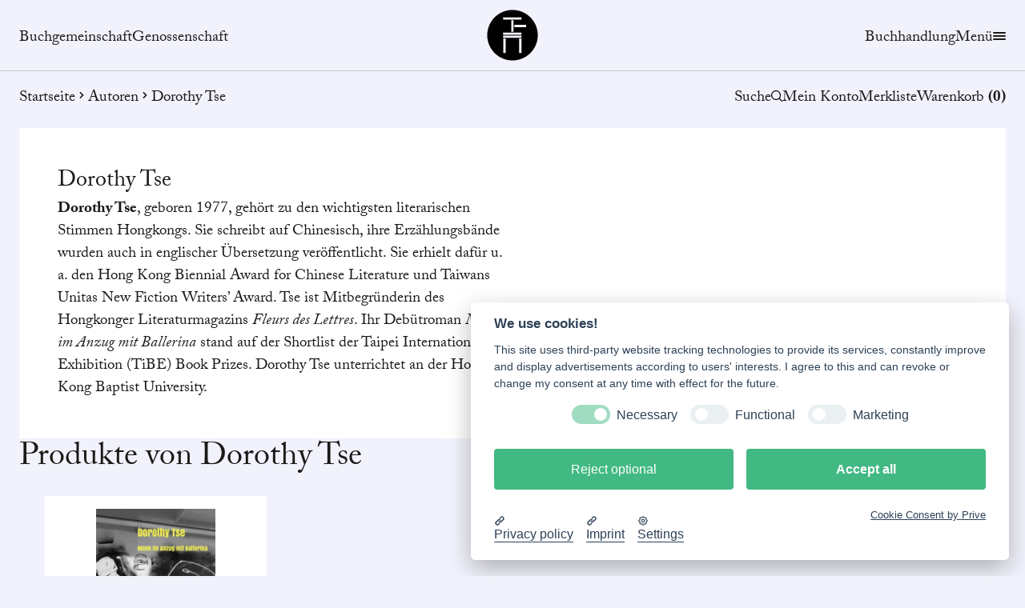

--- FILE ---
content_type: text/html; charset=utf-8
request_url: https://www.buechergilde.de/autoren/59182
body_size: 31978
content:
<!DOCTYPE html><html lang="de"><head><meta charSet="utf-8"/><meta name="viewport" content="width=device-width"/><meta name="next-head-count" content="2"/><link rel="preload" href="/_next/static/css/a772db0717cd272f.css" as="style"/><link rel="stylesheet" href="/_next/static/css/a772db0717cd272f.css" data-n-g=""/><noscript data-n-css=""></noscript><script defer="" nomodule="" src="/_next/static/chunks/polyfills-c67a75d1b6f99dc8.js"></script><script defer="" src="/_next/static/chunks/9094-0157d0fdf6922cce.js"></script><script defer="" src="/_next/static/chunks/5295-3ad4ea2309fbe62d.js"></script><script defer="" src="/_next/static/chunks/9536.168d11ac52bb29f7.js"></script><script defer="" src="/_next/static/chunks/1060.eb124a9e6598a8bd.js"></script><script src="/_next/static/chunks/webpack-0e72d1592179fa79.js" defer=""></script><script src="/_next/static/chunks/framework-0948d5caae327028.js" defer=""></script><script src="/_next/static/chunks/main-471a93a85621e180.js" defer=""></script><script src="/_next/static/chunks/pages/_app-af02aab4076e0d0a.js" defer=""></script><script src="/_next/static/chunks/29107295-e86c7b7ea8a5e6f0.js" defer=""></script><script src="/_next/static/chunks/c16184b3-678716b6c0b201ed.js" defer=""></script><script src="/_next/static/chunks/1664-02b5ccbdf7355018.js" defer=""></script><script src="/_next/static/chunks/9603-67d801f1a7f04078.js" defer=""></script><script src="/_next/static/chunks/155-be14ed52c61e3775.js" defer=""></script><script src="/_next/static/chunks/7962-49752ea65840d86e.js" defer=""></script><script src="/_next/static/chunks/6154-f85f23207fcff9aa.js" defer=""></script><script src="/_next/static/chunks/5675-1ceb58fb7b0f113c.js" defer=""></script><script src="/_next/static/chunks/2229-bd94288b738887cd.js" defer=""></script><script src="/_next/static/chunks/7932-f9e580a547803f9a.js" defer=""></script><script src="/_next/static/chunks/5416-1650336384e27093.js" defer=""></script><script src="/_next/static/chunks/9397-33c7f71edd2d2672.js" defer=""></script><script src="/_next/static/chunks/pages/autoren/%5Bid%5D-c5d69838b1d9b02e.js" defer=""></script><script src="/_next/static/SDQJ5N9tzXSUt7jTzMVla/_buildManifest.js" defer=""></script><script src="/_next/static/SDQJ5N9tzXSUt7jTzMVla/_ssgManifest.js" defer=""></script></head><body><div id="__next"><div class="invisible opacity-0 megaMenu background transition duration-100 ease-in-out"></div><header role="banner" class="fixed top-0 z-30 w-full bg-background transition-all"><div id="header" class="container z-30 mx-auto grid w-full grid-cols-2 items-center py-3 text-center sm:grid-cols-3 "><div class="hidden flex-row gap-4 md:flex"><a class="mt-2" href="/buchgemeinschaft">Buchgemeinschaft</a><a class="mt-2" href="/genossenschaft">Genossenschaft</a></div><div class="mt-2 hidden sm:flex md:hidden"><a href="/shop">Buchhandlung</a></div><div class="flex sm:justify-center "><a title="Büchergilde" href="/"><span class="sr-only">Büchergilde</span><svg class="text-black transition-all h-14 w-14 md:h-16 md:w-16 " x="0px" y="0px" viewBox="0 0 107.7165375 107.7165375"><g><path d="M53.8582687,0.74308c-29.3367805,0-53.1135826,23.7810841-53.1135826,53.1167946 c0,29.3325005,23.7768002,53.1135826,53.1135826,53.1135826c29.3357162,0,53.1135788-23.7810822,53.1135788-53.1135826 C106.9718475,24.5241642,83.193985,0.74308,53.8582687,0.74308 M72.7643356,16.2093506v4.7048397h-38.497097v-4.7048397H72.7643356 z M55.8682098,46.8133087h-4.7059135V22.3055248h4.7059135V46.8133087z M39.5029297,91.1850433h-5.1971626V60.4954605h5.1971626 V91.1850433z M72.7450714,91.1850433h-5.1971588V60.4954605h5.1971588V91.1850433z M72.7643356,59.215435H34.2629585v-4.7059135 h38.5013771V59.215435z M72.7643356,53.0186539H34.2629585v-4.7059135h38.5013771V53.0186539z M82.3527603,36.9723129H57.8449669 v-4.8204308h24.5077934V36.9723129z"></path></g></svg></a></div><div class="flex flex-row justify-end gap-4"><div class="mt-2 hidden md:block"><a href="/shop">Buchhandlung</a></div><div class="mt-2"><span class="flex flex-row gap-2 hover:cursor-pointer"><button type="button" class="flex flex-row gap-2 underline-offset-2 hover:underline" aria-expanded="false" aria-label="Menübutton">Menü<div class="hamburger false"><span></span><span></span><span></span></div></button></span></div></div></div><hr class="mt-0 w-full pt-0"/><div class="relative"><div class="container relative z-30 mx-auto flex flex-col justify-between gap-6 py-4 md:flex-row md:gap-0 md:py-1"><nav aria-label="Breadcrumb" class="order-2 hidden truncate md:order-1 md:flex "><a class="flex flex-row pointer-events-none" href="/">Startseite</a></nav><div class="order-1 flex w-full flex-row justify-between gap-4 self-center md:order-2 md:w-auto md:justify-start md:self-auto"><button class="flex items-center gap-2 underline-offset-2 hover:underline">Suche <svg version="1.1" xmlns="http://www.w3.org/2000/svg" viewBox="0 0 490.4 490.4" xml:space="preserve" class="w-3.5 h-3.5 mb-1.5"><g><path d="M484.1,454.796l-110.5-110.6c29.8-36.3,47.6-82.8,47.6-133.4c0-116.3-94.3-210.6-210.6-210.6S0,94.496,0,210.796   s94.3,210.6,210.6,210.6c50.8,0,97.4-18,133.8-48l110.5,110.5c12.9,11.8,25,4.2,29.2,0C492.5,475.596,492.5,463.096,484.1,454.796z   M41.1,210.796c0-93.6,75.9-169.5,169.5-169.5s169.6,75.9,169.6,169.5s-75.9,169.5-169.5,169.5S41.1,304.396,41.1,210.796z"></path></g></svg></button><div class="fixed left-0 top-0 z-50 h-full w-full items-center justify-center py-10  pointer-events-none "><div class="opacity-0 absolute left-0 top-0
        -z-10 h-full w-full bg-background/75 backdrop-blur-sm transition duration-500 ease-in-out "></div></div><div class="hidden md:block"><a href="/benutzerkonto/einloggen?redirect=/autoren/59182">Mein Konto</a></div><div class="hidden lg:block"><a href="/benutzerkonto/einloggen">Merkliste<!-- --> </a></div><div id="basket" class="relative"><a class="absolute top-7 z-50 flex w-max max-w-screen-xs flex-row gap-2 rounded-md bg-white p-4 pb-3 shadow-md transition-all duration-300 ease-in-out hover:no-underline sm:max-w-screen-md md:max-w-screen-lg" aria-labelledby="modal-title" role="dialog" aria-modal="true" style="opacity:0;right:-100%;pointer-events:none" href="/warenkorb"><span class="flex gap-2 font-bold"><svg xmlns="http://www.w3.org/2000/svg" viewBox="0 0 576 512" class="w-5 h-5"><path d="M171.7 191.1H404.3L322.7 35.07C316.6 23.31 321.2 8.821 332.9 2.706C344.7-3.409 359.2 1.167 365.3 12.93L458.4 191.1H544C561.7 191.1 576 206.3 576 223.1C576 241.7 561.7 255.1 544 255.1L492.1 463.5C484.1 492 459.4 512 430 512H145.1C116.6 512 91 492 83.88 463.5L32 255.1C14.33 255.1 0 241.7 0 223.1C0 206.3 14.33 191.1 32 191.1H117.6L210.7 12.93C216.8 1.167 231.3-3.409 243.1 2.706C254.8 8.821 259.4 23.31 253.3 35.07L171.7 191.1zM191.1 303.1C191.1 295.1 184.8 287.1 175.1 287.1C167.2 287.1 159.1 295.1 159.1 303.1V399.1C159.1 408.8 167.2 415.1 175.1 415.1C184.8 415.1 191.1 408.8 191.1 399.1V303.1zM271.1 303.1V399.1C271.1 408.8 279.2 415.1 287.1 415.1C296.8 415.1 304 408.8 304 399.1V303.1C304 295.1 296.8 287.1 287.1 287.1C279.2 287.1 271.1 295.1 271.1 303.1zM416 303.1C416 295.1 408.8 287.1 400 287.1C391.2 287.1 384 295.1 384 303.1V399.1C384 408.8 391.2 415.1 400 415.1C408.8 415.1 416 408.8 416 399.1V303.1z"></path></svg>Produkt</span> <!-- -->wurde zum Warenkorb hinzugefügt<!-- -->.</a><a class="hover:underline" href="/warenkorb"><span class="hidden xs:inline">Warenkorb </span><span class="inline xs:hidden"><svg xmlns="http://www.w3.org/2000/svg" x="0px" y="0px" viewBox="0 0 272.33 268.67" class="w-6 h-6 -mt-0.5"><path fill="currentColor" d="M83.18,176.2c-2.09-10.71-4.09-20.95-6.14-31.44c-10.37,0-20.35-0.04-30.33,0.02c-3.38,0.02-6.19-0.86-6.46-4.63  c-0.31-4.37,2.54-5.64,6.44-5.63c13.83,0.05,27.66,0.02,41.49,0.02c6.5,0,13,0.05,19.5-0.02c3.57-0.03,6.46,0.83,6.51,5.04  c0.05,4.17-2.72,5.24-6.35,5.21c-6.47-0.05-12.93-0.02-20.02-0.02c1.96,10.17,3.8,19.73,5.73,29.75c1.88,0,3.51,0,5.14,0  c36.99,0,73.99-0.01,110.98,0.02c2.95,0,5.12,0.06,6.09-3.87c7.2-29.2,14.72-58.32,22.11-87.47c0.15-0.61,0.02-1.29,0.02-2.38  c-2.07,0-4.04,0-6.01,0c-44.66,0-89.32,0-133.98,0c-1.67,0-3.34,0.05-5-0.08c-3.19-0.24-5.31-2.2-4.59-5.19  c0.46-1.9,2.7-3.58,4.49-4.86c0.9-0.64,2.59-0.18,3.92-0.18c48.32,0,96.65-0.01,144.97,0c8.34,0,9.66,1.72,7.59,9.94  c-8.13,32.22-16.27,64.44-24.43,96.65c-1.86,7.36-2.36,7.71-10.29,7.71c-39.66,0-79.32,0.03-118.98-0.03  c-6.24-0.01-11.56,1.65-15.02,7.14c-6.02,9.57,0.53,21.68,12.17,22.55c2.98,0.22,6.14-0.43,8.94,0.34c1.77,0.48,4.08,2.74,4.23,4.38  c0.15,1.68-1.66,4.66-3.25,5.2c-13.42,4.6-29.55-4.03-33.63-17.65c-3.1-10.35,0.84-21.61,9.73-27.76  C80.13,178.06,81.56,177.23,83.18,176.2z"></path><path fill="currentColor" d="M120.05,219.62c0.02-9.82,6.81-18.43,16.33-20.67c9.41-2.22,19.6,2.43,23.61,11.56c1.54,3.5,3.43,4.31,6.72,4.07  c2.32-0.18,4.66-0.12,6.99-0.02c6.14,0.28,11.09,0.31,14.66-7.04c4.15-8.54,15.14-11.03,24.04-7.78c9.07,3.31,14.46,11.9,13.8,21.99  c-0.58,8.81-7.91,17.01-16.77,18.77c-9.24,1.84-18.98-2.57-22.9-11.22c-1.69-3.74-3.67-4.97-7.44-4.53  c-2.14,0.25-4.33,0.13-6.49,0.03c-6.15-0.3-11.13-0.33-14.64,7.05c-3.92,8.23-14.4,10.8-23.08,8.03  C125.81,236.95,120.04,229.08,120.05,219.62z M140.95,208.82c-5.83,0.13-10.73,5.24-10.59,11.06c0.14,5.86,5.24,10.78,11.01,10.63  c5.84-0.15,10.75-5.27,10.61-11.06C151.85,213.62,146.74,208.7,140.95,208.82z M216.01,219.66c-0.01-5.8-5.06-10.84-10.86-10.83  c-5.8,0.01-10.83,5.05-10.83,10.87c-0.01,5.78,5.07,10.84,10.86,10.82C210.98,230.51,216.02,225.46,216.01,219.66z"></path><path fill="currentColor" d="M68.98,102.54c-4.13-20.98-8.1-41.15-12.15-61.75c-10.37,0-20.5,0-30.63,0c-1.67,0-3.33,0.03-5-0.04  c-3.13-0.14-5.03-1.72-5.08-4.94c-0.05-3.47,1.89-5.21,5.29-5.23c9.99-0.04,19.99-0.1,29.98-0.02c15.48,0.12,13.66-2.19,16.84,13.96  c3.53,17.93,7.22,35.83,10.58,53.79c0.62,3.29,1.71,4.39,5.07,4.32c7.05-0.16,9.7,1.48,9.22,5.3c-0.74,5.84-5.4,4.82-9.28,4.82  c-19.32,0.03-38.64,0.12-57.95-0.13c-2.19-0.03-5.3-1.54-6.34-3.32c-1.98-3.4,1.01-6.69,5.77-6.72c12.66-0.07,25.31-0.03,37.97-0.03  C64.9,102.54,66.54,102.54,68.98,102.54z"></path><path fill="currentColor" d="M45.77,158.57c7.33,0,14.65,0.04,21.98-0.02c3.61-0.03,6.42,0.97,6.42,5.13c0.01,4.17-2.83,5.15-6.42,5.14  c-15.15-0.03-30.3-0.03-45.45-0.01c-3.69,0.01-6.31-1.25-6.17-5.38c0.13-3.86,2.74-4.9,6.17-4.88  C30.12,158.61,37.94,158.57,45.77,158.57z"></path></svg></span><span class="inline font-bold">(<!-- -->0<!-- -->)</span></a></div></div></div><hr class="h-0 opacity-0 mb-0.5 w-full transition-all duration-100"/><nav aria-label="Hauptnavigation" class="invisible opacity-0 megaMenu no-scrollbar absolute left-0 top-8 z-20 mt-4 hidden max-h-[calc(100vh-130px)] w-full select-none overflow-y-auto bg-background pb-6 pt-5 drop-shadow-sm md:block"><div class="container mx-auto hidden flex-col gap-5 md:flex"></div></nav><nav aria-label="Hauptnavigation für mobile Endgeräte" class="invisible opacity-0 megaMenu fixed left-0 top-24 z-40 block h-full w-full select-none bg-background drop-shadow-sm md:hidden"><div class="container mx-auto flex flex-row md:hidden"></div></nav></div></header><main><div class=" z-99 size-full fixed inset-0 z-50 flex-col items-center justify-center gap-5 bg-[#ffffffde] hidden"><svg class="h-20" x="0px" y="0px" viewBox="0 0 107.7165375 107.7165375"><g><path d="M53.8582687,0.74308c-29.3367805,0-53.1135826,23.7810841-53.1135826,53.1167946 c0,29.3325005,23.7768002,53.1135826,53.1135826,53.1135826c29.3357162,0,53.1135788-23.7810822,53.1135788-53.1135826 C106.9718475,24.5241642,83.193985,0.74308,53.8582687,0.74308 M72.7643356,16.2093506v4.7048397h-38.497097v-4.7048397H72.7643356 z M55.8682098,46.8133087h-4.7059135V22.3055248h4.7059135V46.8133087z M39.5029297,91.1850433h-5.1971626V60.4954605h5.1971626 V91.1850433z M72.7450714,91.1850433h-5.1971588V60.4954605h5.1971588V91.1850433z M72.7643356,59.215435H34.2629585v-4.7059135 h38.5013771V59.215435z M72.7643356,53.0186539H34.2629585v-4.7059135h38.5013771V53.0186539z M82.3527603,36.9723129H57.8449669 v-4.8204308h24.5077934V36.9723129z"></path></g></svg><h4>Bücher ins Bücherregal einsortieren...</h4></div><div class="container mx-auto flex flex-col gap-12"><div class="flex flex-col gap-8 bg-white p-12"><h3>Dorothy<!-- --> <!-- -->Tse</h3><div class="xl:w-1/2"><p><strong>Dorothy Tse</strong>, geboren 1977, gehört zu den wichtigsten literarischen Stimmen Hongkongs. Sie schreibt auf Chinesisch, ihre Erzählungsbände wurden auch in englischer Übersetzung veröffentlicht. Sie erhielt dafür u. a. den Hong Kong Biennial Award for Chinese Literature und Taiwans Unitas New Fiction Writers’ Award. Tse ist Mitbegründerin des Hongkonger Literaturmagazins <em>Fleurs des Lettres</em>. Ihr Debütroman <em>Mann im Anzug mit Ballerina</em> stand auf der Shortlist der Taipei International Exhibition (TiBE) Book Prizes. Dorothy Tse unterrichtet an der Hong Kong Baptist University.</p>
</div></div><div class="pb-3"><h2>Produkte von Dorothy Tse</h2><div class="mb-12 mt-6 pb-3 first:mt-0"><div class="relative h-full w-full"><div class="-mx-6 flex flex-row items-center md:mx-auto md:gap-5"><div class="swiper-container"><div class="swiper overflow-visible"><div class="swiper-wrapper"><div class="swiper-slide"><div class="h-full"><div class="relative h-full"><article class="normalBox h-full bg-white p-4 sm:px-12 lg:px-4 p-4 "><div class="col-span-3"><a href="/shop/produkte/173255-mann-im-anzug-mit-ballerina"><div class="relative w-full h-56 max-h-56
              
              flex justify-center"><img alt="173255_WE5_Tse_Ballerina_3D_01.jpg" loading="lazy" width="600" height="0" decoding="async" data-nimg="1" class="object-contain" style="color:transparent" srcSet="/_next/image?url=https%3A%2F%2Fpimcore.buechergilde.de%2Fvar%2Fassets%2Fimages%2F173255_WE5_Tse_Ballerina_FR_01.jpg&amp;w=640&amp;q=80 1x, /_next/image?url=https%3A%2F%2Fpimcore.buechergilde.de%2Fvar%2Fassets%2Fimages%2F173255_WE5_Tse_Ballerina_FR_01.jpg&amp;w=1200&amp;q=80 2x" src="/_next/image?url=https%3A%2F%2Fpimcore.buechergilde.de%2Fvar%2Fassets%2Fimages%2F173255_WE5_Tse_Ballerina_FR_01.jpg&amp;w=1200&amp;q=80"/></div></a></div><div class="col-span-2 flex flex-1 flex-col justify-between gap-2"><div class="flex flex-col gap-2"><a href="/autoren/59182"><p class="productAuthor ">Dorothy<!-- --> <!-- -->Tse</p></a><div><hr class="-mt-1"/><a class="hover:no-underline" href="/shop/produkte/173255-mann-im-anzug-mit-ballerina"><p class="productTitle line-clamp-2 undefined">Mann im Anzug mit Ballerina</p><p class="productSubtitle line-clamp-3 md:mb-4 md:line-clamp-6">Eines Tages nimmt das Leben des Professor Q eine völlig neue Wendung. Endlich kann er sich ganz seiner Liebe zu einer Spieldosenballerina hingeben. Doch auf den Straßen seiner Heimatstadt rumort es ... Mehr als ein brodelnder Roman: Dies ist die Geschichte Hongkongs.</p></a></div></div><div class="flex flex-col gap-2"><div class="productPrice mt-auto"><div class="flex"><div class="grid grid-cols-4"><div class="pr-2"><div><p>Preis</p><p class="productPrice undefined">22,00 €</p></div></div></div></div></div><div class="relative min-w-[200px] "><button class="w-full btnBlack md:min-w-[200px]  !not-italic !no-underline"><div class="flex flex-row items-center gap-3"> <!-- -->In den Warenkorb</div></button></div><a class=" btnWhite   !font-normal !not-italic !no-underline" href="/shop/produkte/173255-mann-im-anzug-mit-ballerina"><div class="flex flex-row items-center gap-3"> <!-- -->Zum Buch</div></a></div></div></article></div></div></div></div></div></div></div><div class="relative"><div></div></div></div></div></div></div><div class="Toastify"></div></main><footer><div class="mt-12 bg-light-gray px-6 py-12 text-black md:px-0"><div class="container mx-auto flex flex-row flex-wrap items-center justify-center gap-2 lg:gap-6"></div></div><div class="bg-white px-0 py-12 text-black xl:px-4"><div class="container mx-auto grid grid-cols-1 divide-y lg:grid-cols-2 lg:divide-x lg:divide-y-0"><div class="space-y-12 pb-10 lg:pb-0 lg:pr-16"><p class="text-center text-4xl"><a href="/benutzerkonto/registrierung"></a></p><div class="grid grid-cols-1 gap-4 sm:grid-cols-2 xl:grid-cols-4"></div></div><div class="space-y-4 py-10 lg:px-16 lg:py-0"><p class="text-4xl"></p></div></div></div><div class="bg-dark-gray px-6 py-12 text-white md:px-4"><div class="container mx-auto flex grid-cols-2 flex-col justify-between gap-y-12 sm:grid sm:gap-x-20 lg:flex lg:flex-row lg:gap-x-0"><div class="flex flex-col"><p class="pb-2 font-bold"></p><a href="tel:+undefined" type="phone" class="tracking-wide lg:text-lg xl:text-2xl"></a><a href="mailto:undefined" type="email" class="w-full break-words tracking-wide lg:text-lg xl:text-2xl"></a><p></p></div><div class="flex flex-col gap-12"><div><p></p><div class="flex flex-row gap-4"></div></div><div><p></p><div class="flex flex-row items-center gap-10"></div></div></div></div></div><div class="bg-black p-6 md:px-4 lg:pb-2 lg:pt-3"><div class="container mx-auto flex flex-col justify-between gap-6 text-white lg:flex-row lg:items-center lg:gap-0"><div class="relative mb-2 hidden h-[60px] w-64 sm:block lg:-ml-3"><img alt="Büchergilde" loading="lazy" width="1024" height="0" decoding="async" data-nimg="1" class="h-full w-full object-contain" style="color:transparent" src="https://pimcore.buechergilde.de/_default_upload_bucket/icon_sammelordner/02_BG_Logo_oClaim_K0.svg"/></div><div class="relative mb-2 h-[60px] sm:hidden lg:-ml-3"><img alt="Büchergilde" loading="lazy" width="1024" height="0" decoding="async" data-nimg="1" class="h-full w-full object-contain" style="color:transparent" src="/assets/images/LogoWhite.svg"/></div><div class="flex flex-col gap-4 lg:flex-row"><a href="/impressum">Impressum</a><a href="/agb">AGB</a><a href="/datenschutz">Datenschutzerklärung</a><a href="/autoren/59182#">Cookie-Einstellungen</a></div></div></div></footer></div><script id="__NEXT_DATA__" type="application/json">{"props":{"pageProps":{"author":{"type":"author","id":59182,"slug":"450546-Dorothy-Tse","uid":"author_59182","attributes":{"firstname":"Dorothy","lastname":"Tse","description":"\u003cp\u003e\u003cstrong\u003eDorothy Tse\u003c/strong\u003e, geboren 1977, gehört zu den wichtigsten literarischen Stimmen Hongkongs. Sie schreibt auf Chinesisch, ihre Erzählungsbände wurden auch in englischer Übersetzung veröffentlicht. Sie erhielt dafür u. a. den Hong Kong Biennial Award for Chinese Literature und Taiwans Unitas New Fiction Writers’ Award. Tse ist Mitbegründerin des Hongkonger Literaturmagazins \u003cem\u003eFleurs des Lettres\u003c/em\u003e. Ihr Debütroman \u003cem\u003eMann im Anzug mit Ballerina\u003c/em\u003e stand auf der Shortlist der Taipei International Exhibition (TiBE) Book Prizes. Dorothy Tse unterrichtet an der Hong Kong Baptist University.\u003c/p\u003e\n","image":{"name":null,"relative_path":null,"absolute_path":null,"file_size":null,"width":null,"height":null,"meta":null}},"relationships":{"products":[{"type":"product","id":7086,"uid":"product_7086","attributes":{"information":{"name":"Mann im Anzug mit Ballerina","sub_title":"","short_description":"Eines Tages nimmt das Leben des Professor Q eine völlig neue Wendung. Endlich kann er sich ganz seiner Liebe zu einer Spieldosenballerina hingeben. Doch auf den Straßen seiner Heimatstadt rumort es ... Mehr als ein brodelnder Roman: Dies ist die Geschichte Hongkongs.","sku":"173255","slug":"173255-mann-im-anzug-mit-ballerina","isbn":"978-3-7632-7325-6","ean":"","doi":null,"tag":null,"copyright":null,"is_exclusive":false,"digital_product":null,"is_available":true,"is_shortly_available":false,"is_sold_out":false,"is_loyalty":false,"is_abo":false,"no_bookseller":false,"is_bundle":false,"authors":[{"lastname":"Tse","firstname":"Dorothy"}],"main_author":"Tse Dorothy"},"attributes":{"free_for_sale":false,"product_type":"EIBU","title_type":"Buch","title_type_additional":"Einzeltitel","bibliographical_information":"\u003cp\u003eBüchergilde Weltempfänger No 5. Aus dem Chinesischen von Marc Hermann, mit einem Nachwort der Autorin, Flexcover, Kopffarbschnitt, Lesebändchen, 224 Seiten, Buchgestaltung von Cosima Schneider und Clara Scheffler Erschienen in Zusammenarbeit mit Litprom e. V.\u003c/p\u003e\n","attribute_set":"","authors":[{"id":59182,"type":"author","attributes":{"firstname":"Dorothy","lastname":"Tse","description":"\u003cp\u003e\u003cstrong\u003eDorothy Tse\u003c/strong\u003e, geboren 1977, gehört zu den wichtigsten literarischen Stimmen Hongkongs. Sie schreibt auf Chinesisch, ihre Erzählungsbände wurden auch in englischer Übersetzung veröffentlicht. Sie erhielt dafür u. a. den Hong Kong Biennial Award for Chinese Literature und Taiwans Unitas New Fiction Writers’ Award. Tse ist Mitbegründerin des Hongkonger Literaturmagazins \u003cem\u003eFleurs des Lettres\u003c/em\u003e. Ihr Debütroman \u003cem\u003eMann im Anzug mit Ballerina\u003c/em\u003e stand auf der Shortlist der Taipei International Exhibition (TiBE) Book Prizes. Dorothy Tse unterrichtet an der Hong Kong Baptist University.\u003c/p\u003e\n","image":{"name":null,"relative_path":null,"absolute_path":null,"file_size":null,"width":null,"height":null,"meta":null},"cover_id":"450546"}}],"co_authors":[],"illustrators":[],"publishers":[],"release_date":"2022-03-09","materials":null,"edition":null,"genre":null,"pages":224,"duration":null,"particularities":null,"magazine_code":null,"badget":null,"terms_and_conditions_group":"","book_cover":{"cover_type":"Flexobroschur","cover_art":null},"dimensions":{"format":null,"weight":333,"width":13.5,"height":20.8,"depth":null}},"erp":{"sku":"","sub_sku":"","sub_nr":null,"loyality":false},"marketing":{"campaign_code":null,"campaign_sub_code":null,"subscription_template_id":null},"links":{"videos":[],"links":[{"title":"Die Autorin Dorothy Tse im Büchergilde-Interview","url":"/aktuelles-2022-tse-interview","_blank":false,"target":"_self"}]},"seo":{"custom_url_key":null,"pimcore_meta_title":null,"pimcore_meta_description":null,"exclude_from_sitemap":null},"details":{"description":"\u003cp\u003e\u003cstrong\u003eLiteratur aus Hongkong\u003c/strong\u003e\u003c/p\u003e\n\n\u003cp\u003eAls Professor Q eines Tages eine alte Telefonnummer wählt, die es eigentlich gar nicht mehr geben kann, nimmt sein Leben eine völlig neue Wendung. Die starre Ehe mit Maria, der frustrierende Universitätsalltag treten in den Hintergrund, während sich der Professor nun endlich ganz seiner Liebe zu Elice hingeben kann, einer Spieldosenballerina. Doch auf den Straßen und hinter den glitzernden Hochhausfassaden seiner Heimatstadt rumort es, und dem Professor drohen seine Träume zu entgleiten. \u003cem\u003eMann im Anzug mit Ballerina\u003c/em\u003e ist mehr als ein brodelnder Roman: Es ist die Geschichte Hongkongs.\u003c/p\u003e\n\n\u003cp\u003e\u003ca data-tabindex-counter=\"1\" data-tabindex-value=\"none\" href=\"/statement-litprom-abschied\" tabindex=\"-1\"\u003eStatement zu der Auflösung von Litprom e. V.\u003c/a\u003e\u003c/p\u003e\n","cover_text":"Eines Tages nimmt das Leben des Professor Q eine völlig neue Wendung. Endlich kann er sich ganz seiner Liebe zu einer Spieldosenballerina hingeben. Doch auf den Straßen seiner Heimatstadt rumort es ... Mehr als ein brodelnder Roman: Dies ist die Geschichte Hongkongs.","award":null,"press":"“Wenn ihr ein Buch lesen wollt, das euch ständig überrascht, bei dem ihr nicht wisst, wohin es den Leser oder die Leserin oder die Charaktere überhaupt führen mag, und in dem Szenen vorkommen, die so in keinem anderen Buch vorkommen und gleichzeitig so absolut unkonventionell sind, dann würde ich sagen: Lest dieses Buch!”\nJason Hagemann und Alex Graf - Kirschblüten und schwarze Tinte\n","curator":"\u003cul\u003e\n\t\u003cli\u003eCovermotiv: Von einer Mauer in Hongkong „HK protest art: the yellow coat man and Chow Tsz-Lok, two brave men who died for freedom and justice. Never forget.” / Street Artist und Fotograf: unbekannt\u003c/li\u003e\n\t\u003cli\u003eDer Globus geht auf Sendung! Entdecken Sie mit der Reihe \u003ca data-tabindex-counter=\"1\" data-tabindex-value=\"none\" href=\"https://buechergilde.byte5.net/shop/produkte/192446-abonnement-buchergilde-weltempfanger\" tabindex=\"-1\" target=\"_self\"\u003eBüchergilde Weltempfänger\u003c/a\u003e Literatur aus Asien, Afrika, Lateinamerika und der arabischen Welt. Ausgewählt von der Büchergilde Gutenberg und \u003ca data-tabindex-counter=\"1\" data-tabindex-value=\"none\" href=\"https://www.litprom.de/\" tabindex=\"-1\" target=\"_blank\"\u003eLitprom e. V.\u003c/a\u003e\u003c/li\u003e\n\u003c/ul\u003e\n"},"images":{"cover":[{"name":"173255_WE5_Tse_Ballerina_3D_01.jpg","relative_path":"/var/assets/images/173255_WE5_Tse_Ballerina_3D_01.jpg","absolute_path":"/images/173255_WE5_Tse_Ballerina_3D_01.jpg","file_size":"1.15 MB","width":2000,"height":2000,"meta":[{"name":"alt","language":"","type":"input","data":""},{"name":"copyright","language":"","type":"input","data":""},{"name":"product","language":"","type":"object","object_id":7086},{"name":"product.abbreviation","language":"","type":"input","data":"3D"},{"name":"product.id","language":"","type":"input","data":"7086"},{"name":"product.sku","language":"","type":"input","data":"173255"},{"name":"title","language":"","type":"input","data":""}]},{"name":"173255_WE5_Tse_Ballerina_3D_01.png","relative_path":"/var/assets/images/173255_WE5_Tse_Ballerina_3D_01.png","absolute_path":"/images/173255_WE5_Tse_Ballerina_3D_01.png","file_size":"1.8 MB","width":2000,"height":2000,"meta":[{"name":"alt","language":"","type":"input","data":""},{"name":"copyright","language":"","type":"input","data":""},{"name":"product","language":"","type":"object","object_id":7086},{"name":"product.abbreviation","language":"","type":"input","data":"3D"},{"name":"product.id","language":"","type":"input","data":"7086"},{"name":"product.sku","language":"","type":"input","data":"173255"},{"name":"title","language":"","type":"input","data":""}]}],"base":[],"FR_":[{"name":"173255_WE5_Tse_Ballerina_FR_01.jpg","relative_path":"/var/assets/images/173255_WE5_Tse_Ballerina_FR_01.jpg","absolute_path":"/images/173255_WE5_Tse_Ballerina_FR_01.jpg","file_size":"1.65 MB","width":1654,"height":2480,"meta":[{"name":"alt","language":"","type":"input","data":""},{"name":"copyright","language":"","type":"input","data":""},{"name":"product","language":"","type":"object","object_id":7086},{"name":"product.abbreviation","language":"","type":"input","data":"FR_01"},{"name":"product.id","language":"","type":"input","data":"7086"},{"name":"product.sku","language":"","type":"input","data":"173255"},{"name":"title","language":"","type":"input","data":""}]},{"name":"173255_WE5_Tse_Ballerina_FR_02.jpg","relative_path":"/var/assets/images/173255_WE5_Tse_Ballerina_FR_02.jpg","absolute_path":"/images/173255_WE5_Tse_Ballerina_FR_02.jpg","file_size":"436.34 KB","width":676,"height":1000,"meta":[{"name":"alt","language":"","type":"input","data":""},{"name":"copyright","language":"","type":"input","data":""},{"name":"product","language":"","type":"object","object_id":7086},{"name":"product.abbreviation","language":"","type":"input","data":"FR_02"},{"name":"product.id","language":"","type":"input","data":"7086"},{"name":"product.sku","language":"","type":"input","data":"173255"},{"name":"title","language":"","type":"input","data":""}]},{"name":"173255_WE5_Tse_Ballerina_FR_02.png","relative_path":"/var/assets/images/173255_WE5_Tse_Ballerina_FR_02.png","absolute_path":"/images/173255_WE5_Tse_Ballerina_FR_02.png","file_size":"648.09 KB","width":676,"height":1000,"meta":[{"name":"alt","language":"","type":"input","data":""},{"name":"copyright","language":"","type":"input","data":""},{"name":"product","language":"","type":"object","object_id":7086},{"name":"product.abbreviation","language":"","type":"input","data":"FR_02"},{"name":"product.id","language":"","type":"input","data":"7086"},{"name":"product.sku","language":"","type":"input","data":"173255"},{"name":"title","language":"","type":"input","data":""}]},{"name":"173255_WE5_Tse_Ballerina_FR_01.jpg","relative_path":"/var/assets/images/173255_WE5_Tse_Ballerina_FR_01.jpg","absolute_path":"/images/173255_WE5_Tse_Ballerina_FR_01.jpg","file_size":"1.65 MB","width":1654,"height":2480,"meta":[{"name":"alt","language":"","type":"input","data":""},{"name":"copyright","language":"","type":"input","data":""},{"name":"product","language":"","type":"object","object_id":7086},{"name":"product.abbreviation","language":"","type":"input","data":"FR_01"},{"name":"product.id","language":"","type":"input","data":"7086"},{"name":"product.sku","language":"","type":"input","data":"173255"},{"name":"title","language":"","type":"input","data":""}]}],"BA_":[{"name":"173255_WE5_Tse_Ballerina_BA_01.jpg","relative_path":"/var/assets/images/173255_WE5_Tse_Ballerina_BA_01.jpg","absolute_path":"/images/173255_WE5_Tse_Ballerina_BA_01.jpg","file_size":"5.24 MB","width":4032,"height":3024,"meta":[{"name":"alt","language":"","type":"input","data":""},{"name":"copyright","language":"","type":"input","data":""},{"name":"product","language":"","type":"object","object_id":7086},{"name":"product.abbreviation","language":"","type":"input","data":"BA"},{"name":"product.id","language":"","type":"input","data":"7086"},{"name":"product.sku","language":"","type":"input","data":"173255"},{"name":"title","language":"","type":"input","data":""}]},{"name":"173255_WE5_Tse_Ballerina_BA_02.jpg","relative_path":"/var/assets/images/173255_WE5_Tse_Ballerina_BA_02.jpg","absolute_path":"/images/173255_WE5_Tse_Ballerina_BA_02.jpg","file_size":"6.81 MB","width":4032,"height":3024,"meta":[{"name":"alt","language":"","type":"input","data":""},{"name":"copyright","language":"","type":"input","data":""},{"name":"product","language":"","type":"object","object_id":7086},{"name":"product.abbreviation","language":"","type":"input","data":"BA"},{"name":"product.id","language":"","type":"input","data":"7086"},{"name":"product.sku","language":"","type":"input","data":"173255"},{"name":"title","language":"","type":"input","data":""}]},{"name":"173255_WE5_Tse_Ballerina_BA_03.jpg","relative_path":"/var/assets/images/173255_WE5_Tse_Ballerina_BA_03.jpg","absolute_path":"/images/173255_WE5_Tse_Ballerina_BA_03.jpg","file_size":"4.67 MB","width":4032,"height":3024,"meta":[{"name":"alt","language":"","type":"input","data":""},{"name":"copyright","language":"","type":"input","data":""},{"name":"product","language":"","type":"object","object_id":7086},{"name":"product.abbreviation","language":"","type":"input","data":"BA"},{"name":"product.id","language":"","type":"input","data":"7086"},{"name":"product.sku","language":"","type":"input","data":"173255"},{"name":"title","language":"","type":"input","data":""}]},{"name":"173255_WE5_Tse_Ballerina_BA_04.jpg","relative_path":"/var/assets/images/173255_WE5_Tse_Ballerina_BA_04.jpg","absolute_path":"/images/173255_WE5_Tse_Ballerina_BA_04.jpg","file_size":"4.45 MB","width":4032,"height":3024,"meta":[{"name":"alt","language":"","type":"input","data":""},{"name":"copyright","language":"","type":"input","data":""},{"name":"product","language":"","type":"object","object_id":7086},{"name":"product.abbreviation","language":"","type":"input","data":"BA"},{"name":"product.id","language":"","type":"input","data":"7086"},{"name":"product.sku","language":"","type":"input","data":"173255"},{"name":"title","language":"","type":"input","data":""}]},{"name":"173255_WE5_Tse_Ballerina_BA_05.jpg","relative_path":"/var/assets/images/173255_WE5_Tse_Ballerina_BA_05.jpg","absolute_path":"/images/173255_WE5_Tse_Ballerina_BA_05.jpg","file_size":"5.95 MB","width":4032,"height":3024,"meta":[{"name":"alt","language":"","type":"input","data":""},{"name":"copyright","language":"","type":"input","data":""},{"name":"product","language":"","type":"object","object_id":7086},{"name":"product.abbreviation","language":"","type":"input","data":"BA"},{"name":"product.id","language":"","type":"input","data":"7086"},{"name":"product.sku","language":"","type":"input","data":"173255"},{"name":"title","language":"","type":"input","data":""}]},{"name":"173255_WE5_Tse_Ballerina_BA_06.jpg","relative_path":"/var/assets/images/173255_WE5_Tse_Ballerina_BA_06.jpg","absolute_path":"/images/173255_WE5_Tse_Ballerina_BA_06.jpg","file_size":"6.67 MB","width":4032,"height":3024,"meta":[{"name":"alt","language":"","type":"input","data":""},{"name":"copyright","language":"","type":"input","data":""},{"name":"product","language":"","type":"object","object_id":7086},{"name":"product.abbreviation","language":"","type":"input","data":"BA"},{"name":"product.id","language":"","type":"input","data":"7086"},{"name":"product.sku","language":"","type":"input","data":"173255"},{"name":"title","language":"","type":"input","data":""}]},{"name":"173255_WE5_Tse_Ballerina_BA_07.jpg","relative_path":"/var/assets/images/173255_WE5_Tse_Ballerina_BA_07.jpg","absolute_path":"/images/173255_WE5_Tse_Ballerina_BA_07.jpg","file_size":"5.12 MB","width":4032,"height":3024,"meta":[{"name":"alt","language":"","type":"input","data":""},{"name":"copyright","language":"","type":"input","data":""},{"name":"product","language":"","type":"object","object_id":7086},{"name":"product.abbreviation","language":"","type":"input","data":"BA"},{"name":"product.id","language":"","type":"input","data":"7086"},{"name":"product.sku","language":"","type":"input","data":"173255"},{"name":"title","language":"","type":"input","data":""}]}],"3D_":[{"name":"173255_WE5_Tse_Ballerina_3D_01.jpg","relative_path":"/var/assets/images/173255_WE5_Tse_Ballerina_3D_01.jpg","absolute_path":"/images/173255_WE5_Tse_Ballerina_3D_01.jpg","file_size":"1.15 MB","width":2000,"height":2000,"meta":[{"name":"alt","language":"","type":"input","data":""},{"name":"copyright","language":"","type":"input","data":""},{"name":"product","language":"","type":"object","object_id":7086},{"name":"product.abbreviation","language":"","type":"input","data":"3D"},{"name":"product.id","language":"","type":"input","data":"7086"},{"name":"product.sku","language":"","type":"input","data":"173255"},{"name":"title","language":"","type":"input","data":""}]},{"name":"173255_WE5_Tse_Ballerina_3D_01.png","relative_path":"/var/assets/images/173255_WE5_Tse_Ballerina_3D_01.png","absolute_path":"/images/173255_WE5_Tse_Ballerina_3D_01.png","file_size":"1.8 MB","width":2000,"height":2000,"meta":[{"name":"alt","language":"","type":"input","data":""},{"name":"copyright","language":"","type":"input","data":""},{"name":"product","language":"","type":"object","object_id":7086},{"name":"product.abbreviation","language":"","type":"input","data":"3D"},{"name":"product.id","language":"","type":"input","data":"7086"},{"name":"product.sku","language":"","type":"input","data":"173255"},{"name":"title","language":"","type":"input","data":""}]}],"IL_":[{"name":"173255_WE5_Tse_Ballerina_IL_01.jpg","relative_path":"/var/assets/images/173255_WE5_Tse_Ballerina_IL_01.jpg","absolute_path":"/images/173255_WE5_Tse_Ballerina_IL_01.jpg","file_size":"1.45 MB","width":2261,"height":1694,"meta":[{"name":"alt","language":"","type":"input","data":""},{"name":"copyright","language":"","type":"input","data":""},{"name":"product","language":"","type":"object","object_id":7086},{"name":"product.abbreviation","language":"","type":"input","data":"IL"},{"name":"product.id","language":"","type":"input","data":"7086"},{"name":"product.sku","language":"","type":"input","data":"173255"},{"name":"title","language":"","type":"input","data":""}]},{"name":"173255_WE5_Tse_Ballerina_IL_02.png","relative_path":"/var/assets/images/173255_WE5_Tse_Ballerina_IL_02.png","absolute_path":"/images/173255_WE5_Tse_Ballerina_IL_02.png","file_size":"1.71 MB","width":1418,"height":2000,"meta":[{"name":"alt","language":"","type":"input","data":""},{"name":"copyright","language":"","type":"input","data":""},{"name":"product","language":"","type":"object","object_id":7086},{"name":"product.abbreviation","language":"","type":"input","data":"IL"},{"name":"product.id","language":"","type":"input","data":"7086"},{"name":"product.sku","language":"","type":"input","data":"173255"},{"name":"title","language":"","type":"input","data":""}]}],"BM_":[],"AF_":[],"MO_":[]},"documents":{"pdf":[],"LPR_":[{"name":"173255_Tse_Mann im Anzug_LPR.pdf","relative_path":"/var/assets/Leseproben/173255_Tse_Mann%20im%20Anzug_LPR.pdf","file_size":"111.31 KB","meta":[]}],"VID_":[]},"stock":{"on_hold":null,"on_hand":1788,"is_tracked":null,"quantity":1788,"alarm_text":null,"delivery_time":null,"allow_backorders":null,"quantity_restrictions":{"min":0,"max":null}},"price_and_units":{"unit_definitions":null,"price":2200,"member_price":2200,"free_price":2200,"abo_price":2200,"geno_price":0,"uvp_price":0,"currency":{"name":"Euro","iso_code":"EUR","symbol":"€"},"item_quantity_factor":0,"wholesale_price":0,"wholesale_buying_price":{"currency":{"name":null,"iso_code":null,"symbol":null},"value":null},"tax":{"rules":[],"class":"H"}},"price_rules":{"specific_price_rules":[],"quantity_price_rules":[]},"ratings":{"average":0,"count":0},"pressreviews":[{"author":"Jason Hagemann und Alex Graf - Kirschblüten und schwarze Tinte","description":"\u003cp\u003e„Wenn ihr ein Buch lesen wollt, das euch ständig überrascht, bei dem ihr nicht wisst, wohin es den Leser oder die Leserin oder die Charaktere überhaupt führen mag, und in dem Szenen vorkommen, die so in keinem anderen Buch vorkommen und gleichzeitig so absolut unkonventionell sind, dann würde ich sagen: Lest dieses Buch!“\u003c/p\u003e\n"},{"author":"Kit Fan, The Guardian (zur englischsprachigen Ausgabe)","description":"\u003cp\u003e„Mit Chuzpe und Elan bedient sich Dorothy Tse des westlichen Kanons, um eine subversive Geschichte über gefährliches Begehren, Hochhausbürokratie und raffinierte Korruption in einer schutzlosen Stadt im Belagerungszustand zu erschaffen. ‚Mann im Anzug mit Ballerina‘ fängt mit Witz einen aktuellen Krisenmoment in Hongkong ein und erkundet einen verwirrenden Staat zwischen Zivilisation und Unzufriedenheit.“\u003c/p\u003e\n"},{"author":"Lucy Popescu, Financial Times (zur englischsprachigen Ausgabe)","description":"\u003cp\u003e„Dorothy Tse kombiniert das Banale und das Fantastische und erzielt damit eine großartige Wirkung. ‚Mann im Anzug mit Ballerina‘ ist eine schwindelerregende Geschichte über ein Volk, das schlafwandelnd in die Katastrophe schlittert.“\u003c/p\u003e\n"},{"author":"Jessa Crispin, Telegraph (zur englischsprachigen Ausgabe)","description":"\u003cp\u003e„Dorothy Tses Stil mit seinen magischen Elementen erinnert an einen offenkundig politischen Italo Calvino oder an Salman Rushdie mit einer leichteren Note. Die Geschichte ist fesselnd und die Prosa ein Genuss.“\u003c/p\u003e\n"}]},"relationships":{"categories":[{"type":"category","id":76438,"index":3,"uid":"category_76438","attributes":{"name":"Asien und Naher Osten","description":null,"slug":"/de/asien-und-naher-osten","parent_category":76435,"filter":{"id":null,"name":null},"stores":null,"cover_id":null},"relationships":{"seo":{"pimcore_meta_title":null,"pimcore_meta_description":null}}},{"type":"category","id":76435,"index":3,"uid":"category_76435","attributes":{"name":"Belletristik","description":null,"slug":"/de/belletristik","parent_category":76429,"filter":{"id":null,"name":null},"stores":null,"cover_id":null},"relationships":{"seo":{"pimcore_meta_title":null,"pimcore_meta_description":null}}},{"type":"category","id":76429,"index":10,"uid":"category_76429","attributes":{"name":"Bücher","description":null,"slug":"/de/buecher","parent_category":"","filter":{"id":null,"name":null},"stores":null,"cover_id":null},"relationships":{"seo":{"pimcore_meta_title":null,"pimcore_meta_description":null}}},{"type":"category","id":76452,"index":0,"uid":"category_76452","attributes":{"name":"Büchergilde Weltempfänger ","description":null,"slug":"/de/buechergilde-weltempfaenger","parent_category":76451,"filter":{"id":null,"name":null},"stores":null,"cover_id":null},"relationships":{"seo":{"pimcore_meta_title":null,"pimcore_meta_description":null}}},{"type":"category","id":76451,"index":10,"uid":"category_76451","attributes":{"name":"Büchergilde-Reihen","description":null,"slug":"/de/buechergilde-reihen","parent_category":76429,"filter":{"id":null,"name":null},"stores":null,"cover_id":null},"relationships":{"seo":{"pimcore_meta_title":null,"pimcore_meta_description":null}}},{"type":"category","id":76429,"index":10,"uid":"category_76429","attributes":{"name":"Bücher","description":null,"slug":"/de/buecher","parent_category":"","filter":{"id":null,"name":null},"stores":null,"cover_id":null},"relationships":{"seo":{"pimcore_meta_title":null,"pimcore_meta_description":null}}}],"bundle_products":[],"abo_products":[],"cross_sell_products":[{"attributes":{"information":{"name":"Abonnement Büchergilde Weltempfänger","sub_title":"","short_description":"Die Reihe Büchergilde Weltempfänger bringt im Abonnement abwechslungsreiches Literatur-Programm aller Kontinente zu Ihnen – ganz analog und wohlkuratiert von Büchergilde und Litprom e.V.","sku":"192446","slug":"192446-abonnement-buchergilde-weltempfanger","isbn":"","ean":"","doi":null,"tag":null,"copyright":null,"is_exclusive":false,"digital_product":null,"is_available":true,"is_shortly_available":false,"is_sold_out":false,"is_loyalty":false,"is_abo":true,"no_bookseller":false,"is_bundle":false,"authors":[],"main_author":""},"attributes":{"free_for_sale":false,"product_type":"EIBU","title_type":"Buch","title_type_additional":"Reihentitel","bibliographical_information":"Hochwertig gestaltete Ausgabe im Street-Art-Design, Flexcover, Lesebändchen und Kopffarbschnitt","attribute_set":"","authors":[],"co_authors":[],"illustrators":[],"publishers":[],"release_date":"2025-12-03","materials":null,"edition":null,"genre":null,"pages":0,"duration":null,"particularities":null,"magazine_code":null,"badget":null,"terms_and_conditions_group":"","book_cover":{"cover_type":"","cover_art":null},"dimensions":{"format":null,"weight":0,"width":0,"height":0,"depth":null}},"erp":{"sku":"","sub_sku":"","sub_nr":null,"loyality":false},"marketing":{"campaign_code":null,"campaign_sub_code":null,"subscription_template_id":null},"links":{"videos":[],"links":[{"title":"Die Autorin Dorothy Tse im Büchergilde-Interview","url":"/aktuelles-2022-tse-interview","_blank":false,"target":"_self"}]},"seo":{"custom_url_key":null,"pimcore_meta_title":null,"pimcore_meta_description":null,"exclude_from_sitemap":null},"details":{"description":"\u003cp\u003eImmer auf der richtigen Frequenz: Die Reihe \u003cem\u003eBüchergilde Weltempfänger\u003c/em\u003e bringt ein abwechslungsreiches Literatur-Programm\u0026nbsp;aller Kontinente zu Ihnen – wohlkuratiert von Büchergilde und \u003ca href=\"https://www.litprom.de/\" tabindex=\"-1\" target=\"_blank\"\u003eLitprom e.V.\u003c/a\u003e\u003c/p\u003e\n\n\u003cp\u003e\u003cstrong\u003eIhre Vorteile als Abonnent:in\u003c/strong\u003e\u003c/p\u003e\n\n\u003cul\u003e\n\t\u003cli\u003ePortofreie Lieferung jedes neuen Bandes\u003c/li\u003e\n\t\u003cli\u003eBüchergilde-Quartalskauf ist durch die\u0026nbsp;Abonnement-Zusendung abgedeckt\u003c/li\u003e\n\u003c/ul\u003e\n\n\u003cp\u003eIhr Abonnement startet mit der aktuellen Quartals-Neuerscheinung der Reihe. Bisher erschienene Bände können einzeln bestellt werden. Preis pro Band zwischen 20,00 € und 25,00 €. In Quartalen ohne Neuerscheinung suchen Sie sich bitte einen Artikel Ihrer Wahl aus unserem umfangreichen Angebot aus.\u003cbr /\u003e\nDas Abo läuft mindestens ein Jahr und ist danach jeweils zur Quartalsmitte kündbar.\u003c/p\u003e\n\n\u003cp\u003e\u003cstrong\u003eDas Reihen-Konzept\u003c/strong\u003e\u003c/p\u003e\n\n\u003cp\u003eHobbyfunkende und Wellenjagende empfingen in den 1980er-Jahren mit ihren kleinen Transistorradios\u0026nbsp;–\u0026nbsp;den „Weltempfängern“\u0026nbsp;–\u0026nbsp;urplötzlich Shows von Radio Togo, Sendungen aus Südkorea, Ecuador oder von Radio Bagdad International. Das stiftete Neugier und\u003cem\u003e\u0026nbsp;\u003c/em\u003ebot Unterhaltung wie Perspektivwechsel. Und genau dafür steht auch diese Reihe\u003cem\u003e.\u003c/em\u003e\u0026nbsp;Litprom e.v. und Büchergilde fischen die Perlen für Sie heraus: Entdecken Sie aufregende Romane, Erzählungen oder Novellen aus faszinierenden Regionen der Welt, ob Newcomer oder Klassiker, übersetzt von qualifizierten Sprachkenner:innen.\u003c/p\u003e\n\n\u003cp\u003e\u003cstrong\u003eDas Design\u003c/strong\u003e\u003c/p\u003e\n\n\u003cp\u003eDie Idee hinter der auffällig-schönen Gestaltung lautet: Street-Art! Ob Brasilien, Kanada oder München, ob Banksy oder „Artist Unknown“ – die besondere Kunstform schmückt weltweit den öffentlichen Raum, irritiert oder schmeichelt, kommuniziert oder lässt rätseln. Hier treten Buch und Bild in Dialog miteinander, denn die ausgesuchten Graffiti stammen vorzugsweise aus dem Herkunftsland der jeweiligen Autor:in und erzählen sowohl etwas über das Buch als auch eine ganz eigene Geschichte.\u003c/p\u003e\n\n\u003cp\u003eAusstattung der Bände: Cover im Street-Art-Design, flexibler Einband, Lesebändchen, Kopffarbschnitt, individuelles Format\u003c/p\u003e\n\n\u003cp\u003e\u003ca href=\"/statement-litprom-abschied\" tabindex=\"-1\"\u003eStatement zu der Auflösung von Litprom e. V.\u003c/a\u003e\u003c/p\u003e\n","cover_text":"\u003cp\u003eImmer auf der richtigen Frequenz: Die Reihe \u003cem\u003eBüchergilde Weltempfänger\u003c/em\u003e bringt im Abo abwechslungsreiches Literatur-Programm aus Asien, Afrika, Lateinamerika oder der arabischen Welt zu Ihnen – wohlkuratiert von Büchergilde und Litprom e.V.\u003c/p\u003e\n","curator":null,"award":"","press":""},"images":{"cover":[{"name":"192446_WeltempfängerABO261_neu_BM_01.jpg","relative_path":"/var/assets/images/192446_Weltempf%C3%A4ngerABO261_neu_BM_01.jpg","absolute_path":"/images/192446_Weltempf%C3%A4ngerABO261_neu_BM_01.jpg","file_size":"2.1 MB","width":6000,"height":4000,"meta":[{"name":"alt","language":"","type":"input","data":""},{"name":"copyright","language":"","type":"input","data":""},{"name":"product","language":"","type":"object","object_id":16914},{"name":"product.abbreviation","language":"","type":"input","data":"BM_01"},{"name":"product.id","language":"","type":"input","data":"16914"},{"name":"product.sku","language":"","type":"input","data":"192446"},{"name":"title","language":"","type":"input","data":""}]}],"base":[],"FR_":[{"name":"192446_WeltempfängerABO261_FR_01.jpg","relative_path":"/var/assets/images/192446_Weltempf%C3%A4ngerABO261_FR_01.jpg","absolute_path":"/images/192446_Weltempf%C3%A4ngerABO261_FR_01.jpg","file_size":"2.36 MB","width":5989,"height":3993,"meta":[{"name":"alt","language":"","type":"input","data":""},{"name":"copyright","language":"","type":"input","data":""},{"name":"product","language":"","type":"object","object_id":16914},{"name":"product.abbreviation","language":"","type":"input","data":"FR_01"},{"name":"product.id","language":"","type":"input","data":"16914"},{"name":"product.sku","language":"","type":"input","data":"192446"},{"name":"title","language":"","type":"input","data":""}]}],"BA_":[],"3D_":[],"IL_":[],"BM_":[],"AF_":[],"MO_":[]},"documents":{"pdf":[],"LPR_":[],"VID_":[]},"stock":{"on_hold":null,"on_hand":0,"is_tracked":null,"quantity":0,"alarm_text":null,"delivery_time":null,"allow_backorders":null,"quantity_restrictions":{"min":0,"max":null}},"price_and_units":{"unit_definitions":null,"price":0,"member_price":0,"free_price":0,"abo_price":0,"geno_price":0,"uvp_price":0,"currency":{"name":"Euro","iso_code":"EUR","symbol":"€"},"item_quantity_factor":0,"wholesale_price":0,"wholesale_buying_price":{"currency":{"name":null,"iso_code":null,"symbol":null},"value":null},"tax":{"rules":[],"class":"H"}},"price_rules":{"specific_price_rules":[],"quantity_price_rules":[]}}},{"attributes":{"information":{"name":"Die Liebe vereinzelter Männer","sub_title":"","short_description":"Ein brutaler wie zärtlicher Roman über die Liebe zwischen zwei Jungen  in Zeiten der brasilianischen Militärdiktatur.","sku":"176599","slug":"176599-die-liebe-vereinzelter-manner","isbn":"978-3-7632-7659-2","ean":"","doi":null,"tag":null,"copyright":null,"is_exclusive":false,"digital_product":null,"is_available":true,"is_shortly_available":false,"is_sold_out":false,"is_loyalty":false,"is_abo":false,"no_bookseller":false,"is_bundle":false,"authors":[{"lastname":"Heringer","firstname":"Victor"}],"main_author":"Heringer Victor"},"attributes":{"free_for_sale":false,"product_type":"LIZ","title_type":"Buch","title_type_additional":"Einzeltitel","bibliographical_information":"\u003cp\u003eBüchergilde Weltempfänger No. 17.\u0026nbsp;Aus dem Portugiesischen von Maria Hummitzsch, Flexcover, Kopffarbschnitt, Lesebändchen, 208 Seiten, Einbandgestaltung von Cosima Schneider.\u003c/p\u003e\n","attribute_set":"","authors":[{"id":3429811,"type":"author","attributes":{"firstname":"Victor","lastname":"Heringer","description":"\u003cp\u003e\u003cstrong\u003eVictor Heringer\u003c/strong\u003e (1988–2018), geboren in Rio de Janeiro, war ein rastloser Multimedia-Künstler, der mit allen Formen und Themen experimentierte. Sein erster Gedichtband \u003cem\u003eAutomatógrafo\u003c/em\u003e erschien 2011, gefolgt von seinem Debütroman \u003cem\u003eGlória\u003c/em\u003e im Jahr 2012, der 2013 mit dem Prêmio Jabuti ausgezeichnet wurde, was ihn schlagartig bekannt machte. 2018 starb Victor Heringer, der lange mit Depressionen zu kämpfen hatte, nur drei Wochen vor seinem\u0026nbsp;dreißigsten Geburtstag.\u003c/p\u003e\n","image":{"name":null,"relative_path":null,"absolute_path":null,"file_size":null,"width":null,"height":null,"meta":null},"cover_id":"451212"}}],"co_authors":[],"illustrators":[],"publishers":[],"release_date":"2025-06-12","materials":null,"edition":null,"genre":null,"pages":208,"duration":null,"particularities":null,"magazine_code":null,"badget":null,"terms_and_conditions_group":"","book_cover":{"cover_type":"Flexobroschur","cover_art":null},"dimensions":{"format":null,"weight":289,"width":12,"height":20,"depth":null}},"erp":{"sku":"","sub_sku":"","sub_nr":null,"loyality":false},"marketing":{"campaign_code":null,"campaign_sub_code":null,"subscription_template_id":null},"links":{"videos":[],"links":[{"title":"Die Autorin Dorothy Tse im Büchergilde-Interview","url":"/aktuelles-2022-tse-interview","_blank":false,"target":"_self"}]},"seo":{"custom_url_key":null,"pimcore_meta_title":null,"pimcore_meta_description":null,"exclude_from_sitemap":null},"details":{"description":"\u003cp\u003e\u003cstrong\u003eLiteratur aus Brasilien\u003c/strong\u003e\u003c/p\u003e\n\n\u003cp\u003eCamilos Vater arbeitet zu Zeiten der brasilianischen Militärdiktatur als Arzt für den Staat. Eines Tages bringt er den elternlosen Cosme mit nach Hause. Cosme ist etwas älter als Camilo, vielleicht vierzehn oder fünfzehn. Er zeigt dem wohlbehüteten Camilo eine völlig neue Welt hinter den Toren des Grundstücks. Die beiden Jungen verlieben sich ineinander, bis ein Gewaltakt ihre zarte Intimität zerstört und Camilos Leben für immer verändert. Als er Jahrzehnte später in seine Heimatstadt zurückkehrt, wird er von seiner ersten Liebe und dem langen Schatten der Militärdiktatur heimgesucht. Bei der Durchsicht alter Unterlagen stößt er auf ein schreckliches Geheimnis seines Vaters.\u003c/p\u003e\n\n\u003cp\u003eFür Sie ausgewählt für den Büchergilde-Weltempfänger!\u0026nbsp;\u003c/p\u003e\n\n\u003cp\u003e\u003cspan class=\"cite\"\u003eLiebe Leserin, lieber Leser, mit diesem Roman haben wir zum ersten Mal einen Autor aus Brasilien in unserer Reihe Büchergilde Weltempfänger. Und was für einen! Victors Heringers bildreiche, spielerische und dennoch klare Sprache hat mich gleich in ihren Bann gezogen und rein in ein schwitzendes, heißes, gewaltbereites Land. Heringer lässt die Wunden seines jungen und älter werdenden Protagonisten so spürbar werden, dass es buchstäblich wehtut beim Lesen.\u0026nbsp;Dieses Buch ist eine sinnliche Erfahrung – und die große Hinterlassenschaft dieses viel zu früh verstorbenen Autors.\u003c/span\u003e\u003c/p\u003e\n\n\u003cp\u003e\u003cspan class=\"cite-author\"\u003eCorinna Santa Cruz\u0026nbsp;\u003cbr /\u003e\nLektorin und Kuratorin der Reihe Büchergilde Weltempfänger (in Kooperation mit \u003ca href=\"https://www.litprom.de/\" tabindex=\"-1\" target=\"_blank\"\u003eLitprom e.V.\u003c/a\u003e)\u0026nbsp;\u003c/span\u003e\u003c/p\u003e\n\n\u003cp\u003e\u003ca href=\"/statement-litprom-abschied\" tabindex=\"-1\"\u003eStatement zu der Auflösung von Litprom e. V.\u003c/a\u003e\u003c/p\u003e\n","cover_text":"\u003cp\u003eEin brutaler wie zärtlicher Roman über die Liebe zwischen zwei Jungen in Zeiten der brasilianischen Militärdiktatur.\u003c/p\u003e\n","curator":"\u003cul\u003e\n\t\u003cli\u003eEin ebenso brutaler wie zärtlicher Roman, der mit Sprache und Genre spielt\u003c/li\u003e\n\t\u003cli\u003eTiefe Einblicke in die ehemalige Militärdiktatur Brasiliens\u003c/li\u003e\n\t\u003cli\u003eEinbandmotiv „Love Always Wins“ von Künstler Pegasus\u003c/li\u003e\n\t\u003cli\u003eDer Globus geht auf Sendung! Entdecken Sie mit der Reihe \u003ca href=\"https://www.buechergilde.de/shop/76452-buechergilde-weltempfaenger\" tabindex=\"-1\"\u003eBüchergilde Weltempfänger\u003c/a\u003e Literatur aus Asien, Afrika, Lateinamerika und der arabischen Welt. Ausgewählt von der Büchergilde Gutenberg und \u003ca href=\"https://www.litprom.de/\" tabindex=\"-1\"\u003eLitprom e. V.\u003c/a\u003e\u003c/li\u003e\n\u003c/ul\u003e\n","award":null,"press":null},"images":{"cover":[],"base":[],"FR_":[{"name":"176599_WE17_Heringer_Liebe_FR_02.png","relative_path":"/var/assets/images/176599_WE17_Heringer_Liebe_FR_02.png","absolute_path":"/images/176599_WE17_Heringer_Liebe_FR_02.png","file_size":"692.11 KB","width":637,"height":1000,"meta":[{"name":"alt","language":"","type":"input","data":""},{"name":"copyright","language":"","type":"input","data":""},{"name":"product","language":"","type":"object","object_id":3429812},{"name":"product.abbreviation","language":"","type":"input","data":"FR_02"},{"name":"product.id","language":"","type":"input","data":"3429812"},{"name":"product.sku","language":"","type":"input","data":"176599"},{"name":"title","language":"","type":"input","data":""}]},{"name":"176599_WE17_Heringer_Liebe_FR_01.jpg","relative_path":"/var/assets/images/176599_WE17_Heringer_Liebe_FR_01.jpg","absolute_path":"/images/176599_WE17_Heringer_Liebe_FR_01.jpg","file_size":"1.03 MB","width":1441,"height":2374,"meta":[{"name":"alt","language":"","type":"input","data":""},{"name":"copyright","language":"","type":"input","data":""},{"name":"product","language":"","type":"object","object_id":3429812},{"name":"product.abbreviation","language":"","type":"input","data":"FR_01"},{"name":"product.id","language":"","type":"input","data":"3429812"},{"name":"product.sku","language":"","type":"input","data":"176599"},{"name":"title","language":"","type":"input","data":""}]}],"BA_":[{"name":"176599_WE17_Heringer_Liebe_BA_01.jpg","relative_path":"/var/assets/images/176599_WE17_Heringer_Liebe_BA_01.jpg","absolute_path":"/images/176599_WE17_Heringer_Liebe_BA_01.jpg","file_size":"2.08 MB","width":3000,"height":2000,"meta":[{"name":"alt","language":"","type":"input","data":""},{"name":"copyright","language":"","type":"input","data":""},{"name":"product","language":"","type":"object","object_id":3429812},{"name":"product.abbreviation","language":"","type":"input","data":"BA"},{"name":"product.id","language":"","type":"input","data":"3429812"},{"name":"product.sku","language":"","type":"input","data":"176599"},{"name":"title","language":"","type":"input","data":""}]},{"name":"176599_WE17_Heringer_Liebe_BA_02.jpg","relative_path":"/var/assets/images/176599_WE17_Heringer_Liebe_BA_02.jpg","absolute_path":"/images/176599_WE17_Heringer_Liebe_BA_02.jpg","file_size":"2.54 MB","width":3000,"height":2000,"meta":[{"name":"alt","language":"","type":"input","data":""},{"name":"copyright","language":"","type":"input","data":""},{"name":"product","language":"","type":"object","object_id":3429812},{"name":"product.abbreviation","language":"","type":"input","data":"BA"},{"name":"product.id","language":"","type":"input","data":"3429812"},{"name":"product.sku","language":"","type":"input","data":"176599"},{"name":"title","language":"","type":"input","data":""}]},{"name":"176599_WE17_Heringer_Liebe_BA_03.jpg","relative_path":"/var/assets/images/176599_WE17_Heringer_Liebe_BA_03.jpg","absolute_path":"/images/176599_WE17_Heringer_Liebe_BA_03.jpg","file_size":"2.55 MB","width":3000,"height":2000,"meta":[{"name":"alt","language":"","type":"input","data":""},{"name":"copyright","language":"","type":"input","data":""},{"name":"product","language":"","type":"object","object_id":3429812},{"name":"product.abbreviation","language":"","type":"input","data":"BA"},{"name":"product.id","language":"","type":"input","data":"3429812"},{"name":"product.sku","language":"","type":"input","data":"176599"},{"name":"title","language":"","type":"input","data":""}]},{"name":"176599_WE17_Heringer_Liebe_BA_04.jpg","relative_path":"/var/assets/images/176599_WE17_Heringer_Liebe_BA_04.jpg","absolute_path":"/images/176599_WE17_Heringer_Liebe_BA_04.jpg","file_size":"2.34 MB","width":3000,"height":2000,"meta":[{"name":"alt","language":"","type":"input","data":""},{"name":"copyright","language":"","type":"input","data":""},{"name":"product","language":"","type":"object","object_id":3429812},{"name":"product.abbreviation","language":"","type":"input","data":"BA"},{"name":"product.id","language":"","type":"input","data":"3429812"},{"name":"product.sku","language":"","type":"input","data":"176599"},{"name":"title","language":"","type":"input","data":""}]},{"name":"176599_WE17_Heringer_Liebe_BA_05.jpg","relative_path":"/var/assets/images/176599_WE17_Heringer_Liebe_BA_05.jpg","absolute_path":"/images/176599_WE17_Heringer_Liebe_BA_05.jpg","file_size":"2.12 MB","width":3000,"height":2000,"meta":[{"name":"alt","language":"","type":"input","data":""},{"name":"copyright","language":"","type":"input","data":""},{"name":"product","language":"","type":"object","object_id":3429812},{"name":"product.abbreviation","language":"","type":"input","data":"BA"},{"name":"product.id","language":"","type":"input","data":"3429812"},{"name":"product.sku","language":"","type":"input","data":"176599"},{"name":"title","language":"","type":"input","data":""}]},{"name":"176599_WE17_Heringer_Liebe_BA_06.jpg","relative_path":"/var/assets/images/176599_WE17_Heringer_Liebe_BA_06.jpg","absolute_path":"/images/176599_WE17_Heringer_Liebe_BA_06.jpg","file_size":"2.11 MB","width":3000,"height":2000,"meta":[{"name":"alt","language":"","type":"input","data":""},{"name":"copyright","language":"","type":"input","data":""},{"name":"product","language":"","type":"object","object_id":3429812},{"name":"product.abbreviation","language":"","type":"input","data":"BA"},{"name":"product.id","language":"","type":"input","data":"3429812"},{"name":"product.sku","language":"","type":"input","data":"176599"},{"name":"title","language":"","type":"input","data":""}]}],"3D_":[{"name":"176599_WE17_Heringer_Liebe_3D_01.png","relative_path":"/var/assets/images/176599_WE17_Heringer_Liebe_3D_01.png","absolute_path":"/images/176599_WE17_Heringer_Liebe_3D_01.png","file_size":"1.93 MB","width":2000,"height":2000,"meta":[{"name":"alt","language":"","type":"input","data":""},{"name":"copyright","language":"","type":"input","data":""},{"name":"product","language":"","type":"object","object_id":3429812},{"name":"product.abbreviation","language":"","type":"input","data":"3D"},{"name":"product.id","language":"","type":"input","data":"3429812"},{"name":"product.sku","language":"","type":"input","data":"176599"},{"name":"title","language":"","type":"input","data":""}]},{"name":"176599_WE17_Heringer_Liebe_3D_02.png","relative_path":"/var/assets/images/176599_WE17_Heringer_Liebe_3D_02.png","absolute_path":"/images/176599_WE17_Heringer_Liebe_3D_02.png","file_size":"2.19 MB","width":2000,"height":2000,"meta":[{"name":"alt","language":"","type":"input","data":""},{"name":"copyright","language":"","type":"input","data":""},{"name":"product","language":"","type":"object","object_id":3429812},{"name":"product.abbreviation","language":"","type":"input","data":"3D"},{"name":"product.id","language":"","type":"input","data":"3429812"},{"name":"product.sku","language":"","type":"input","data":"176599"},{"name":"title","language":"","type":"input","data":""}]}],"IL_":[],"BM_":[],"AF_":[],"MO_":[]},"documents":{"pdf":[],"LPR_":[{"name":"176599_Heringer_Liebe_LPR.pdf","relative_path":"/var/assets/Leseproben/176599_Heringer_Liebe_LPR.pdf","file_size":"1.97 MB","meta":[]}],"VID_":[]},"stock":{"on_hold":null,"on_hand":1477,"is_tracked":null,"quantity":1477,"alarm_text":null,"delivery_time":null,"allow_backorders":null,"quantity_restrictions":{"min":0,"max":null}},"price_and_units":{"unit_definitions":null,"price":2300,"member_price":2300,"free_price":2300,"abo_price":2300,"geno_price":0,"uvp_price":0,"currency":{"name":"Euro","iso_code":"EUR","symbol":"€"},"item_quantity_factor":0,"wholesale_price":0,"wholesale_buying_price":{"currency":{"name":null,"iso_code":null,"symbol":null},"value":null},"tax":{"rules":[],"class":"H"}},"price_rules":{"specific_price_rules":[],"quantity_price_rules":[]}}},{"attributes":{"information":{"name":"Das Loch","sub_title":"","short_description":"Mit feinem Gespür für das Verstörende in einer sich auf rätselhafte Weise verändernden Welt erzählt Hiroko Oyamada vom Leben einer jungen Frau, die von der Stadt aufs Land zieht und zwischen Arbeit und Familie nach ihrem eigenen Leben sucht.","sku":"175819","slug":"175819-das-loch","isbn":"978-3-7632-7581-6","ean":"","doi":null,"tag":null,"copyright":null,"is_exclusive":false,"digital_product":null,"is_available":true,"is_shortly_available":false,"is_sold_out":false,"is_loyalty":false,"is_abo":false,"no_bookseller":false,"is_bundle":false,"authors":[{"lastname":"Oyamada","firstname":"Hiroko"}],"main_author":"Oyamada Hiroko"},"attributes":{"free_for_sale":false,"product_type":"LIZ","title_type":"Buch","title_type_additional":"Einzeltitel","bibliographical_information":"\u003cp\u003eBüchergilde Weltempfänger No 16. Aus dem Japanischen von Nora Bierich, Flexcover, Kopffarbschnitt, Lesebändchen, 128 Seiten, Einbandgestaltung von Cosima Schneider Erscheint in Zusammenarbeit mit Litprom e. V.\u003c/p\u003e\n","attribute_set":"","authors":[{"id":2178459,"type":"author","attributes":{"firstname":"Hiroko","lastname":"Oyamada","description":"\u003cp\u003e\u003cstrong\u003eHiroko Oyamada\u003c/strong\u003e, geboren 1983 in Hiroshima, studierte Japanische Sprache und Literatur. Nach ihrem Abschluss arbeitete sie in wechselnden Jobs, u. a. als Aushilfskraft bei einem Autohersteller. Diese Erfahrung diente ihr als Inspiration für ihren Debütoman \u003cem\u003eKōjō\u003c/em\u003e (deutsch: \u003cem\u003eDie Fabrik\u003c/em\u003e), der mit dem Shinchō Prize for New Writers und dem Oda Sakunosuke Prize ausgezeichnet wurde. Ihre Werke wurden bereits in mehrere Sprachen übersetzt. Sie lebt mit ihrer Familie in Hiroshima.\u003c/p\u003e\n","image":{"name":null,"relative_path":null,"absolute_path":null,"file_size":null,"width":null,"height":null,"meta":null},"cover_id":"451145"}}],"co_authors":[],"illustrators":[],"publishers":[],"release_date":"2024-12-05","materials":null,"edition":null,"genre":null,"pages":128,"duration":null,"particularities":null,"magazine_code":null,"badget":null,"terms_and_conditions_group":"","book_cover":{"cover_type":"Flexobroschur","cover_art":null},"dimensions":{"format":null,"weight":205,"width":12.5,"height":20.5,"depth":null}},"erp":{"sku":"","sub_sku":"","sub_nr":null,"loyality":false},"marketing":{"campaign_code":null,"campaign_sub_code":null,"subscription_template_id":null},"links":{"videos":[],"links":[{"title":"Die Autorin Dorothy Tse im Büchergilde-Interview","url":"/aktuelles-2022-tse-interview","_blank":false,"target":"_self"}]},"seo":{"custom_url_key":null,"pimcore_meta_title":null,"pimcore_meta_description":null,"exclude_from_sitemap":null},"details":{"description":"\u003cp\u003eEin junges Paar zieht von der Großstadt aufs Land. Asa folgt ihrem Mann, der von seiner Firma versetzt wird, ihren eigenen Job gibt sie auf. Warum tut sie das? Sie ist nicht schwanger, Kinder sind nicht geplant, sie könnte pendeln. Und ausgerechnet das Heimatdorf ihres Mannes, das Haus neben den Schwiegereltern, bietet sich als neue Bleibe an. Während ihr Mann fast rund um die Uhr arbeitet, versucht Asa, sich an ihr neues Leben als Hausfrau zu gewöhnen.\u003c/p\u003e\n\n\u003cp\u003eEs ist heiß in diesem Sommer, Unmengen lärmender Zikaden rücken ihr regelrecht auf den Leib, und der einzige Fluss in der Gegend wirkt vor lauter Müll „wie aus Gelatine gemacht“. Als Asa sich eines Tages bei unerträglichen Temperaturen auf den Weg in den Nachbarort macht, fällt sie in ein Loch, das scheinbar nur für sie gegraben wurde. Von da an wird Asa immer tiefer in eine unheimliche, eigenmächtige Landschaft gezogen – bis sie ihrer Wahrnehmung nicht mehr traut.\u003c/p\u003e\n\n\u003cp\u003eFür Sie ausgewählt für den Büchergilde-Weltempfänger!\u003c/p\u003e\n\n\u003cp\u003e\u003cspan class=\"cite\"\u003eLiebe Leserin, lieber Leser, aus Japan kommen in den letzten Jahren äußerst interessante literarische Stimmen. Dazu gehört unbedingt auch Hiroko Oyamada. (Wussten Sie, dass in Japan der Nachname vor dem Vornamen steht? In ihrem Heimatland heißt die Autorin also Oyamada Hiroko.) An ihrem Roman hat mich vor allem der beiläufige Ton fasziniert, in dem sie durchaus Sonderbares erzählt: eine junge Frau, die in ein scheinbar eigens für sie gemachtes Loch fällt; ein Mann – ihr Schwager –, den keiner außer ihr zu bemerken scheint; ein ungewöhnliches Tier, weder Hund noch Katze oder sonst irgendwas. Sehen manche Menschen die Welt einfach anders? Es scheint so … Kein Wunder, dass in der Kritik wahlweise die Rede ist von Horrorroman, magischem Realismus oder phantastischem Roman. Es steckt eine Menge drin in diesem schmalen Roman (auch eine ganz eigene Komik übrigens!), und das Schöne ist doch, dass wir uns die gelesene Welt immer selbst erschaffen.\u003c/span\u003e\u003c/p\u003e\n\n\u003cp\u003e\u003cbr /\u003e\n\u003cspan class=\"cite-author\"\u003eCorinna Santa Cruz\u003cbr /\u003e\nLektorin und Kuratorin der Reihe Büchergilde Weltempfänger (in Kooperation mit \u003ca href=\"https://www.litprom.de/\" tabindex=\"-1\"\u003eLitprom e.V.\u003c/a\u003e)\u003c/span\u003e\u003c/p\u003e\n\n\u003cp\u003e\u003ca data-tabindex-counter=\"1\" data-tabindex-value=\"none\" href=\"/statement-litprom-abschied\" tabindex=\"-1\"\u003eStatement zu der Auflösung von Litprom e. V.\u003c/a\u003e\u003c/p\u003e\n","cover_text":"\u003cp\u003eMit feinem Gespür für das Verstörende in einer sich auf rätselhafte Weise verändernden Welt erzählt Hiroko Oyamada vom Leben einer jungen Frau, die von der Stadt aufs Land zieht und zwischen Arbeit und Familie nach ihrem eigenen Leben sucht.\u003c/p\u003e\n","curator":"\u003cul\u003e\n\t\u003cli\u003eMysteriöse Vorkommnisse in der Abgeschiedenheit der japanischen Provinz\u003c/li\u003e\n\t\u003cli\u003eEin unheimliches und doch sozialkritisches Leseerlebenis\u003c/li\u003e\n\t\u003cli\u003eDer Globus geht auf Sendung! Entdecken Sie mit der Reihe \u003ca href=\"https://www.buechergilde.de/shop/76452-buechergilde-weltempfaenger\" tabindex=\"-1\"\u003eBüchergilde Weltempfänger\u003c/a\u003e Literatur aus Asien, Afrika, Lateinamerika und der arabischen Welt. Ausgewählt von der Büchergilde Gutenberg und \u003ca href=\"https://www.litprom.de/\" tabindex=\"-1\"\u003eLitprom e. V.\u003c/a\u003e\u003c/li\u003e\n\u003c/ul\u003e\n","award":"\u003cp\u003eAkutagawa Prize\u003c/p\u003e\n","press":null},"images":{"cover":[{"name":"175819_Oyamada_Loch_FR_01.jpg","relative_path":"/var/assets/images/175819_Oyamada_Loch_FR_01.jpg","absolute_path":"/images/175819_Oyamada_Loch_FR_01.jpg","file_size":"1.36 MB","width":1219,"height":2000,"meta":[{"name":"alt","language":"","type":"input","data":""},{"name":"copyright","language":"","type":"input","data":""},{"name":"product","language":"","type":"object","object_id":2178460},{"name":"product.abbreviation","language":"","type":"input","data":"FR_01"},{"name":"product.id","language":"","type":"input","data":"2178460"},{"name":"product.sku","language":"","type":"input","data":"175819"},{"name":"title","language":"","type":"input","data":""}]},{"name":"175819_Oyamada_Loch_FR_02.png","relative_path":"/var/assets/images/175819_Oyamada_Loch_FR_02.png","absolute_path":"/images/175819_Oyamada_Loch_FR_02.png","file_size":"887.09 KB","width":618,"height":1000,"meta":[{"name":"alt","language":"","type":"input","data":""},{"name":"copyright","language":"","type":"input","data":""},{"name":"product","language":"","type":"object","object_id":2178460},{"name":"product.abbreviation","language":"","type":"input","data":"FR_02"},{"name":"product.id","language":"","type":"input","data":"2178460"},{"name":"product.sku","language":"","type":"input","data":"175819"},{"name":"title","language":"","type":"input","data":""}]}],"base":[],"FR_":[{"name":"175819_Oyamada_Loch_FR_01.jpg","relative_path":"/var/assets/images/175819_Oyamada_Loch_FR_01.jpg","absolute_path":"/images/175819_Oyamada_Loch_FR_01.jpg","file_size":"1.36 MB","width":1219,"height":2000,"meta":[{"name":"alt","language":"","type":"input","data":""},{"name":"copyright","language":"","type":"input","data":""},{"name":"product","language":"","type":"object","object_id":2178460},{"name":"product.abbreviation","language":"","type":"input","data":"FR_01"},{"name":"product.id","language":"","type":"input","data":"2178460"},{"name":"product.sku","language":"","type":"input","data":"175819"},{"name":"title","language":"","type":"input","data":""}]},{"name":"175819_Oyamada_Loch_FR_02.png","relative_path":"/var/assets/images/175819_Oyamada_Loch_FR_02.png","absolute_path":"/images/175819_Oyamada_Loch_FR_02.png","file_size":"887.09 KB","width":618,"height":1000,"meta":[{"name":"alt","language":"","type":"input","data":""},{"name":"copyright","language":"","type":"input","data":""},{"name":"product","language":"","type":"object","object_id":2178460},{"name":"product.abbreviation","language":"","type":"input","data":"FR_02"},{"name":"product.id","language":"","type":"input","data":"2178460"},{"name":"product.sku","language":"","type":"input","data":"175819"},{"name":"title","language":"","type":"input","data":""}]},{"name":"175819_Oyamada_Loch_FR_01 2.jpg","relative_path":"/var/assets/images/175819_Oyamada_Loch_FR_01%202.jpg","absolute_path":"/images/175819_Oyamada_Loch_FR_01%202.jpg","file_size":"1.36 MB","width":1219,"height":2000,"meta":[{"name":"alt","language":"","type":"input","data":""},{"name":"copyright","language":"","type":"input","data":""},{"name":"product","language":"","type":"object","object_id":2178460},{"name":"product.abbreviation","language":"","type":"input","data":"FR_01"},{"name":"product.id","language":"","type":"input","data":"2178460"},{"name":"product.sku","language":"","type":"input","data":"175819"},{"name":"title","language":"","type":"input","data":""}]},{"name":"175819_Oyamada_Loch_FR_01.jpg","relative_path":"/var/assets/images/175819_Oyamada_Loch_FR_01.jpg","absolute_path":"/images/175819_Oyamada_Loch_FR_01.jpg","file_size":"1.36 MB","width":1219,"height":2000,"meta":[{"name":"alt","language":"","type":"input","data":""},{"name":"copyright","language":"","type":"input","data":""},{"name":"product","language":"","type":"object","object_id":2178460},{"name":"product.abbreviation","language":"","type":"input","data":"FR_01"},{"name":"product.id","language":"","type":"input","data":"2178460"},{"name":"product.sku","language":"","type":"input","data":"175819"},{"name":"title","language":"","type":"input","data":""}]}],"BA_":[{"name":"175819_Oyamada_Loch_BA_01.jpg","relative_path":"/var/assets/images/175819_Oyamada_Loch_BA_01.jpg","absolute_path":"/images/175819_Oyamada_Loch_BA_01.jpg","file_size":"3.23 MB","width":4518,"height":3012,"meta":[{"name":"alt","language":"","type":"input","data":""},{"name":"copyright","language":"","type":"input","data":""},{"name":"product","language":"","type":"object","object_id":2178460},{"name":"product.abbreviation","language":"","type":"input","data":"BA"},{"name":"product.id","language":"","type":"input","data":"2178460"},{"name":"product.sku","language":"","type":"input","data":"175819"},{"name":"title","language":"","type":"input","data":""}]},{"name":"175819_Oyamada_Loch_BA_02.jpg","relative_path":"/var/assets/images/175819_Oyamada_Loch_BA_02.jpg","absolute_path":"/images/175819_Oyamada_Loch_BA_02.jpg","file_size":"2.17 MB","width":4518,"height":3012,"meta":[{"name":"alt","language":"","type":"input","data":""},{"name":"copyright","language":"","type":"input","data":""},{"name":"product","language":"","type":"object","object_id":2178460},{"name":"product.abbreviation","language":"","type":"input","data":"BA"},{"name":"product.id","language":"","type":"input","data":"2178460"},{"name":"product.sku","language":"","type":"input","data":"175819"},{"name":"title","language":"","type":"input","data":""}]},{"name":"175819_Oyamada_Loch_BA_03.jpg","relative_path":"/var/assets/images/175819_Oyamada_Loch_BA_03.jpg","absolute_path":"/images/175819_Oyamada_Loch_BA_03.jpg","file_size":"4.85 MB","width":4518,"height":3012,"meta":[{"name":"alt","language":"","type":"input","data":""},{"name":"copyright","language":"","type":"input","data":""},{"name":"product","language":"","type":"object","object_id":2178460},{"name":"product.abbreviation","language":"","type":"input","data":"BA"},{"name":"product.id","language":"","type":"input","data":"2178460"},{"name":"product.sku","language":"","type":"input","data":"175819"},{"name":"title","language":"","type":"input","data":""}]},{"name":"175819_Oyamada_Loch_BA_04.jpg","relative_path":"/var/assets/images/175819_Oyamada_Loch_BA_04.jpg","absolute_path":"/images/175819_Oyamada_Loch_BA_04.jpg","file_size":"3.59 MB","width":4518,"height":3012,"meta":[{"name":"alt","language":"","type":"input","data":""},{"name":"copyright","language":"","type":"input","data":""},{"name":"product","language":"","type":"object","object_id":2178460},{"name":"product.abbreviation","language":"","type":"input","data":"BA"},{"name":"product.id","language":"","type":"input","data":"2178460"},{"name":"product.sku","language":"","type":"input","data":"175819"},{"name":"title","language":"","type":"input","data":""}]},{"name":"175819_Oyamada_Loch_BA_05.jpg","relative_path":"/var/assets/images/175819_Oyamada_Loch_BA_05.jpg","absolute_path":"/images/175819_Oyamada_Loch_BA_05.jpg","file_size":"3.19 MB","width":4518,"height":3012,"meta":[{"name":"alt","language":"","type":"input","data":""},{"name":"copyright","language":"","type":"input","data":""},{"name":"product","language":"","type":"object","object_id":2178460},{"name":"product.abbreviation","language":"","type":"input","data":"BA"},{"name":"product.id","language":"","type":"input","data":"2178460"},{"name":"product.sku","language":"","type":"input","data":"175819"},{"name":"title","language":"","type":"input","data":""}]},{"name":"175819_Oyamada_Loch_BA_06.jpg","relative_path":"/var/assets/images/175819_Oyamada_Loch_BA_06.jpg","absolute_path":"/images/175819_Oyamada_Loch_BA_06.jpg","file_size":"2.96 MB","width":4518,"height":3012,"meta":[{"name":"alt","language":"","type":"input","data":""},{"name":"copyright","language":"","type":"input","data":""},{"name":"product","language":"","type":"object","object_id":2178460},{"name":"product.abbreviation","language":"","type":"input","data":"BA"},{"name":"product.id","language":"","type":"input","data":"2178460"},{"name":"product.sku","language":"","type":"input","data":"175819"},{"name":"title","language":"","type":"input","data":""}]},{"name":"175819_Oyamada_Loch_BA_07.jpg","relative_path":"/var/assets/images/175819_Oyamada_Loch_BA_07.jpg","absolute_path":"/images/175819_Oyamada_Loch_BA_07.jpg","file_size":"3.66 MB","width":4518,"height":3012,"meta":[{"name":"alt","language":"","type":"input","data":""},{"name":"copyright","language":"","type":"input","data":""},{"name":"product","language":"","type":"object","object_id":2178460},{"name":"product.abbreviation","language":"","type":"input","data":"BA"},{"name":"product.id","language":"","type":"input","data":"2178460"},{"name":"product.sku","language":"","type":"input","data":"175819"},{"name":"title","language":"","type":"input","data":""}]},{"name":"175819_Oyamada_Loch_BA_08.jpg","relative_path":"/var/assets/images/175819_Oyamada_Loch_BA_08.jpg","absolute_path":"/images/175819_Oyamada_Loch_BA_08.jpg","file_size":"3.59 MB","width":4518,"height":3012,"meta":[{"name":"alt","language":"","type":"input","data":""},{"name":"copyright","language":"","type":"input","data":""},{"name":"product","language":"","type":"object","object_id":2178460},{"name":"product.abbreviation","language":"","type":"input","data":"BA"},{"name":"product.id","language":"","type":"input","data":"2178460"},{"name":"product.sku","language":"","type":"input","data":"175819"},{"name":"title","language":"","type":"input","data":""}]}],"3D_":[{"name":"175819_Oyamada_Loch_3D_01.png","relative_path":"/var/assets/images/175819_Oyamada_Loch_3D_01.png","absolute_path":"/images/175819_Oyamada_Loch_3D_01.png","file_size":"3.18 MB","width":2000,"height":2000,"meta":[{"name":"alt","language":"","type":"input","data":""},{"name":"copyright","language":"","type":"input","data":""},{"name":"product","language":"","type":"object","object_id":2178460},{"name":"product.abbreviation","language":"","type":"input","data":"3D"},{"name":"product.id","language":"","type":"input","data":"2178460"},{"name":"product.sku","language":"","type":"input","data":"175819"},{"name":"title","language":"","type":"input","data":""}]}],"IL_":[],"BM_":[],"AF_":[],"MO_":[]},"documents":{"pdf":[],"LPR_":[{"name":"175819_Oyamada_Loch_LPR.pdf","relative_path":"/var/assets/Leseproben/175819_Oyamada_Loch_LPR.pdf","file_size":"1.33 MB","meta":[]}],"VID_":[]},"stock":{"on_hold":null,"on_hand":7,"is_tracked":null,"quantity":7,"alarm_text":null,"delivery_time":null,"allow_backorders":null,"quantity_restrictions":{"min":0,"max":null}},"price_and_units":{"unit_definitions":null,"price":2200,"member_price":2200,"free_price":2200,"abo_price":2200,"geno_price":0,"uvp_price":0,"currency":{"name":"Euro","iso_code":"EUR","symbol":"€"},"item_quantity_factor":0,"wholesale_price":0,"wholesale_buying_price":{"currency":{"name":null,"iso_code":null,"symbol":null},"value":null},"tax":{"rules":[],"class":"H"}},"price_rules":{"specific_price_rules":[],"quantity_price_rules":[]}}},{"attributes":{"information":{"name":"Wünschen","sub_title":"","short_description":"Die berührende Coming-of-Age-Geschichte eines queeren\nJungen, der in der repressiven und zutiefst homofeindlichen\nGesellschaft Nigerias aufwächst und gegen alle Widerstände seinen eigenen Weg findet.","sku":"175665","slug":"175665-wunschen","isbn":"978-3-7632-7566-3","ean":"","doi":null,"tag":null,"copyright":null,"is_exclusive":false,"digital_product":null,"is_available":true,"is_shortly_available":false,"is_sold_out":false,"is_loyalty":false,"is_abo":false,"no_bookseller":false,"is_bundle":false,"authors":[{"lastname":"Ibeh","firstname":"Chukwuebuka"}],"main_author":"Ibeh Chukwuebuka"},"attributes":{"free_for_sale":false,"product_type":"LIZ","title_type":"Buch","title_type_additional":"Einzeltitel","bibliographical_information":"\u003cp\u003eBüchergilde Weltempfänger No. 15. Aus dem Englischen von Cornelius Reiber, Flexcover, Kopffarbschnitt, Lesebändchen, 320 Seiten, Einbandgestaltung von Cosima Schneider Erscheint in Zusammenarbeit mit Litprom e. V.\u003c/p\u003e\n","attribute_set":"","authors":[{"id":2056041,"type":"author","attributes":{"firstname":"Chukwuebuka","lastname":"Ibeh","description":"\u003cp\u003e\u003cstrong\u003eChukwuebuka Ibeh\u003c/strong\u003e, geboren 2000 in Port Harcourt, Nigeria, ist der internationale Shootingstar der nigerianischen Literatur. Er hat kreatives Schreiben bei Dave Eggers, Chimamanda Ngozi Adichie und Tash Aw studiert. \u003cem\u003eWünschen \u003c/em\u003eist sein erster Roman, dessen Filmrechte bereits vor Erscheinen verkauft wurden. Derzeit ist er Student der Washington University in St. Louis, Missouri.\u003c/p\u003e\n","image":{"name":null,"relative_path":null,"absolute_path":null,"file_size":null,"width":null,"height":null,"meta":null},"cover_id":"451127"}}],"co_authors":[],"illustrators":[],"publishers":[],"release_date":"2024-09-19","materials":null,"edition":null,"genre":null,"pages":320,"duration":null,"particularities":null,"magazine_code":null,"badget":null,"terms_and_conditions_group":"","book_cover":{"cover_type":"Flexobroschur","cover_art":null},"dimensions":{"format":null,"weight":450,"width":12.5,"height":20.5,"depth":null}},"erp":{"sku":"","sub_sku":"","sub_nr":null,"loyality":false},"marketing":{"campaign_code":null,"campaign_sub_code":null,"subscription_template_id":null},"links":{"videos":[],"links":[{"title":"Die Autorin Dorothy Tse im Büchergilde-Interview","url":"/aktuelles-2022-tse-interview","_blank":false,"target":"_self"}]},"seo":{"custom_url_key":null,"pimcore_meta_title":null,"pimcore_meta_description":null,"exclude_from_sitemap":null},"details":{"description":"\u003cp\u003e\u003cstrong\u003eLiteratur aus Nigeria\u003c/strong\u003e\u003c/p\u003e\n\n\u003cp\u003eFür den jungen Obiefuna, der im Nigeria der späten 2000er-Jahre aufwächst, sind Liebe und Verlangen untrennbar mit Schuld und Ablehnung verwoben. Als sein Vater Zeuge eines intimen Moments zwischen ihm und einem anderen Jungen wird, verbannt er den Sohn in ein christliches Internat, das von strenger Hierarchie und Gewalt geprägt ist. Allem Vertrauten entfremdet, begibt sich Obiefuna auf die Suche nach Verbundenheit. Seine Mutter Uzoamaka ringt indessen darum, ihn, den wichtigsten Menschen in ihrem Leben, nicht zu verlieren. Eine vielschichtige Geschichte über Liebe, Einsamkeit und die Frage, ob ein freies Leben möglich ist, wenn Politik tief in unser Herz und Bewusstsein gedrungen ist.\u003c/p\u003e\n\n\u003cp\u003eFür Sie ausgewählt für den Büchergilde-Weltempfänger!\u003c/p\u003e\n\n\u003cp\u003e\u003cspan class=\"cite\"\u003eLiebe Leserin, lieber Leser, sollte es nicht egal sein, wie wir lieben, wen wir lieben? Zum Glück ist das mittlerweile in vielen Ländern gesellschaftlicher Konsens, wenn auch beileibe nicht in genügend. In Nigeria leider nicht. Was das für einen Jungen bedeutet, erzählt Chukwuebuka Ibeh voller Wärme in seinem Debütroman. Aber es geht um noch viel mehr: um die Liebe einer Mutter zu ihrem Sohn, um Familienbande, um Vertrauen. Der Roman dieses jungen Autors zeigt uns eindrücklich, dass wir Menschen überall auf der Welt ähnliche Bedürfnisse haben, dass uns viel mehr verbindet als uns trennt. Vielleicht sollten wir mehr auf das Verbindende schauen? Eine anregende Lektüre wünscht\u003c/span\u003e\u003c/p\u003e\n\n\u003cp\u003e\u003cspan class=\"cite-author\"\u003eCorinna Santa Cruz\u003cbr /\u003e\nLektorin und Kuratorin der Reihe Büchergilde Weltempfänger (in Kooperation mit \u003ca href=\"https://www.litprom.de/\" tabindex=\"-1\"\u003eLitprom e.V.\u003c/a\u003e)\u003c/span\u003e\u003c/p\u003e\n\n\u003cp\u003e\u003ca data-tabindex-counter=\"1\" data-tabindex-value=\"none\" href=\"/statement-litprom-abschied\" tabindex=\"-1\"\u003eStatement zu der Auflösung von Litprom e. V.\u003c/a\u003e\u003c/p\u003e\n","cover_text":"\u003cp\u003eDie berührende Coming-of-Age-Geschichte eines queeren Jungen, der in der repressiven und zutiefst homofeindlichen Gesellschaft Nigerias aufwächst und gegen alle Widerstände seinen eigenen Weg findet.\u003c/p\u003e\n","curator":"\u003cul\u003e\n\t\u003cli\u003eBerührende Coming-of-Age-Geschichte\u003c/li\u003e\n\t\u003cli\u003eQueere Literatur aus Nigeria\u003c/li\u003e\n\t\u003cli\u003eDer Globus geht auf Sendung! Entdecken Sie mit der Reihe \u003ca href=\"https://buechergilde.de/shop/produkte/192446-abonnement-buchergilde-weltempfanger\" tabindex=\"-1\" target=\"_self\"\u003eBüchergilde Weltempfänger\u003c/a\u003e Literatur aus Asien, Afrika, Lateinamerika und der arabischen Welt. Ausgewählt von der Büchergilde Gutenberg und \u003ca href=\"https://www.litprom.de/\" tabindex=\"-1\" target=\"_blank\"\u003eLitprom e. V.\u003c/a\u003e\u003c/li\u003e\n\u003c/ul\u003e\n","award":null,"press":null},"images":{"cover":[{"name":"175665_WE15_Ibeh_Wuenschen_FR_01.jpg","relative_path":"/var/assets/images/175665_WE15_Ibeh_Wuenschen_FR_01.jpg","absolute_path":"/images/175665_WE15_Ibeh_Wuenschen_FR_01.jpg","file_size":"1.27 MB","width":1208,"height":2000,"meta":[{"name":"alt","language":"","type":"input","data":""},{"name":"copyright","language":"","type":"input","data":""},{"name":"product","language":"","type":"object","object_id":2056042},{"name":"product.abbreviation","language":"","type":"input","data":"FR_01"},{"name":"product.id","language":"","type":"input","data":"2056042"},{"name":"product.sku","language":"","type":"input","data":"175665"},{"name":"title","language":"","type":"input","data":""}]},{"name":"175665_WE15_Ibeh_Wuenschen_FR_02.png","relative_path":"/var/assets/images/175665_WE15_Ibeh_Wuenschen_FR_02.png","absolute_path":"/images/175665_WE15_Ibeh_Wuenschen_FR_02.png","file_size":"793.45 KB","width":618,"height":1000,"meta":[{"name":"alt","language":"","type":"input","data":""},{"name":"copyright","language":"","type":"input","data":""},{"name":"product","language":"","type":"object","object_id":2056042},{"name":"product.abbreviation","language":"","type":"input","data":"FR_02"},{"name":"product.id","language":"","type":"input","data":"2056042"},{"name":"product.sku","language":"","type":"input","data":"175665"},{"name":"title","language":"","type":"input","data":""}]}],"base":[],"FR_":[{"name":"175665_WE15_Ibeh_Wuenschen_FR_01.jpg","relative_path":"/var/assets/images/175665_WE15_Ibeh_Wuenschen_FR_01.jpg","absolute_path":"/images/175665_WE15_Ibeh_Wuenschen_FR_01.jpg","file_size":"1.27 MB","width":1208,"height":2000,"meta":[{"name":"alt","language":"","type":"input","data":""},{"name":"copyright","language":"","type":"input","data":""},{"name":"product","language":"","type":"object","object_id":2056042},{"name":"product.abbreviation","language":"","type":"input","data":"FR_01"},{"name":"product.id","language":"","type":"input","data":"2056042"},{"name":"product.sku","language":"","type":"input","data":"175665"},{"name":"title","language":"","type":"input","data":""}]},{"name":"175665_WE15_Ibeh_Wuenschen_FR_02.png","relative_path":"/var/assets/images/175665_WE15_Ibeh_Wuenschen_FR_02.png","absolute_path":"/images/175665_WE15_Ibeh_Wuenschen_FR_02.png","file_size":"793.45 KB","width":618,"height":1000,"meta":[{"name":"alt","language":"","type":"input","data":""},{"name":"copyright","language":"","type":"input","data":""},{"name":"product","language":"","type":"object","object_id":2056042},{"name":"product.abbreviation","language":"","type":"input","data":"FR_02"},{"name":"product.id","language":"","type":"input","data":"2056042"},{"name":"product.sku","language":"","type":"input","data":"175665"},{"name":"title","language":"","type":"input","data":""}]},{"name":"175665_WE15_Ibeh_Wuenschen_FR_01.jpg","relative_path":"/var/assets/images/175665_WE15_Ibeh_Wuenschen_FR_01.jpg","absolute_path":"/images/175665_WE15_Ibeh_Wuenschen_FR_01.jpg","file_size":"1.27 MB","width":1208,"height":2000,"meta":[{"name":"alt","language":"","type":"input","data":""},{"name":"copyright","language":"","type":"input","data":""},{"name":"product","language":"","type":"object","object_id":2056042},{"name":"product.abbreviation","language":"","type":"input","data":"FR_01"},{"name":"product.id","language":"","type":"input","data":"2056042"},{"name":"product.sku","language":"","type":"input","data":"175665"},{"name":"title","language":"","type":"input","data":""}]}],"BA_":[{"name":"175665_WE15_Ibeh_Wuenschen_BA_01.jpg","relative_path":"/var/assets/images/175665_WE15_Ibeh_Wuenschen_BA_01.jpg","absolute_path":"/images/175665_WE15_Ibeh_Wuenschen_BA_01.jpg","file_size":"2.38 MB","width":3000,"height":2000,"meta":[{"name":"alt","language":"","type":"input","data":""},{"name":"copyright","language":"","type":"input","data":""},{"name":"product","language":"","type":"object","object_id":2056042},{"name":"product.abbreviation","language":"","type":"input","data":"BA"},{"name":"product.id","language":"","type":"input","data":"2056042"},{"name":"product.sku","language":"","type":"input","data":"175665"},{"name":"title","language":"","type":"input","data":""}]},{"name":"175665_WE15_Ibeh_Wuenschen_BA_02.jpg","relative_path":"/var/assets/images/175665_WE15_Ibeh_Wuenschen_BA_02.jpg","absolute_path":"/images/175665_WE15_Ibeh_Wuenschen_BA_02.jpg","file_size":"1.8 MB","width":3000,"height":2000,"meta":[{"name":"alt","language":"","type":"input","data":""},{"name":"copyright","language":"","type":"input","data":""},{"name":"product","language":"","type":"object","object_id":2056042},{"name":"product.abbreviation","language":"","type":"input","data":"BA"},{"name":"product.id","language":"","type":"input","data":"2056042"},{"name":"product.sku","language":"","type":"input","data":"175665"},{"name":"title","language":"","type":"input","data":""}]},{"name":"175665_WE15_Ibeh_Wuenschen_BA_03.jpg","relative_path":"/var/assets/images/175665_WE15_Ibeh_Wuenschen_BA_03.jpg","absolute_path":"/images/175665_WE15_Ibeh_Wuenschen_BA_03.jpg","file_size":"1.87 MB","width":3000,"height":2000,"meta":[{"name":"alt","language":"","type":"input","data":""},{"name":"copyright","language":"","type":"input","data":""},{"name":"product","language":"","type":"object","object_id":2056042},{"name":"product.abbreviation","language":"","type":"input","data":"BA"},{"name":"product.id","language":"","type":"input","data":"2056042"},{"name":"product.sku","language":"","type":"input","data":"175665"},{"name":"title","language":"","type":"input","data":""}]},{"name":"175665_WE15_Ibeh_Wuenschen_BA_04.jpg","relative_path":"/var/assets/images/175665_WE15_Ibeh_Wuenschen_BA_04.jpg","absolute_path":"/images/175665_WE15_Ibeh_Wuenschen_BA_04.jpg","file_size":"2.06 MB","width":3000,"height":2000,"meta":[{"name":"alt","language":"","type":"input","data":""},{"name":"copyright","language":"","type":"input","data":""},{"name":"product","language":"","type":"object","object_id":2056042},{"name":"product.abbreviation","language":"","type":"input","data":"BA"},{"name":"product.id","language":"","type":"input","data":"2056042"},{"name":"product.sku","language":"","type":"input","data":"175665"},{"name":"title","language":"","type":"input","data":""}]},{"name":"175665_WE15_Ibeh_Wuenschen_BA_05.jpg","relative_path":"/var/assets/images/175665_WE15_Ibeh_Wuenschen_BA_05.jpg","absolute_path":"/images/175665_WE15_Ibeh_Wuenschen_BA_05.jpg","file_size":"2.74 MB","width":3000,"height":2000,"meta":[{"name":"alt","language":"","type":"input","data":""},{"name":"copyright","language":"","type":"input","data":""},{"name":"product","language":"","type":"object","object_id":2056042},{"name":"product.abbreviation","language":"","type":"input","data":"BA"},{"name":"product.id","language":"","type":"input","data":"2056042"},{"name":"product.sku","language":"","type":"input","data":"175665"},{"name":"title","language":"","type":"input","data":""}]},{"name":"175665_WE15_Ibeh_Wuenschen_BA_06.jpg","relative_path":"/var/assets/images/175665_WE15_Ibeh_Wuenschen_BA_06.jpg","absolute_path":"/images/175665_WE15_Ibeh_Wuenschen_BA_06.jpg","file_size":"2.1 MB","width":3000,"height":2000,"meta":[{"name":"alt","language":"","type":"input","data":""},{"name":"copyright","language":"","type":"input","data":""},{"name":"product","language":"","type":"object","object_id":2056042},{"name":"product.abbreviation","language":"","type":"input","data":"BA"},{"name":"product.id","language":"","type":"input","data":"2056042"},{"name":"product.sku","language":"","type":"input","data":"175665"},{"name":"title","language":"","type":"input","data":""}]},{"name":"175665_WE15_Ibeh_Wuenschen_BA_07.jpg","relative_path":"/var/assets/images/175665_WE15_Ibeh_Wuenschen_BA_07.jpg","absolute_path":"/images/175665_WE15_Ibeh_Wuenschen_BA_07.jpg","file_size":"2.05 MB","width":3000,"height":2000,"meta":[{"name":"alt","language":"","type":"input","data":""},{"name":"copyright","language":"","type":"input","data":""},{"name":"product","language":"","type":"object","object_id":2056042},{"name":"product.abbreviation","language":"","type":"input","data":"BA"},{"name":"product.id","language":"","type":"input","data":"2056042"},{"name":"product.sku","language":"","type":"input","data":"175665"},{"name":"title","language":"","type":"input","data":""}]}],"3D_":[{"name":"175665_WE15_Ibeh_Wuenschen_3D_01.png","relative_path":"/var/assets/images/175665_WE15_Ibeh_Wuenschen_3D_01.png","absolute_path":"/images/175665_WE15_Ibeh_Wuenschen_3D_01.png","file_size":"2.09 MB","width":2000,"height":2000,"meta":[{"name":"alt","language":"","type":"input","data":""},{"name":"copyright","language":"","type":"input","data":""},{"name":"product","language":"","type":"object","object_id":2056042},{"name":"product.abbreviation","language":"","type":"input","data":"3D"},{"name":"product.id","language":"","type":"input","data":"2056042"},{"name":"product.sku","language":"","type":"input","data":"175665"},{"name":"title","language":"","type":"input","data":""}]}],"IL_":[],"BM_":[],"AF_":[],"MO_":[]},"documents":{"pdf":[],"LPR_":[{"name":"175665_Ibeh_Wünschen_LPR.pdf","relative_path":"/var/assets/Leseproben/175665_Ibeh_W%C3%BCnschen_LPR.pdf","file_size":"1.58 MB","meta":[]}],"VID_":[]},"stock":{"on_hold":null,"on_hand":743,"is_tracked":null,"quantity":743,"alarm_text":null,"delivery_time":null,"allow_backorders":null,"quantity_restrictions":{"min":0,"max":null}},"price_and_units":{"unit_definitions":null,"price":2400,"member_price":2400,"free_price":2400,"abo_price":2400,"geno_price":0,"uvp_price":0,"currency":{"name":"Euro","iso_code":"EUR","symbol":"€"},"item_quantity_factor":0,"wholesale_price":0,"wholesale_buying_price":{"currency":{"name":null,"iso_code":null,"symbol":null},"value":null},"tax":{"rules":[],"class":"H"}},"price_rules":{"specific_price_rules":[],"quantity_price_rules":[]}}},{"attributes":{"information":{"name":"Das ferne Dorf meiner Kindheit","sub_title":"","short_description":"Der über Jahrzehnte reichende Familienroman beginnt harmlos aus kindlicher Perspektive, offenbart jedoch schnell eine Geschichte von Krieg, Flucht und Vertreibung sowie der daraus resultierenden Traumata.","sku":"175460","slug":"175460-das-ferne-dorf-meiner-kindheit","isbn":"978-3-7632-7546-5","ean":"","doi":null,"tag":null,"copyright":null,"is_exclusive":false,"digital_product":null,"is_available":true,"is_shortly_available":false,"is_sold_out":false,"is_loyalty":false,"is_abo":false,"no_bookseller":false,"is_bundle":false,"authors":[{"lastname":"Ekinci","firstname":"Yavuz"}],"main_author":"Ekinci Yavuz"},"attributes":{"free_for_sale":false,"product_type":"LIZ","title_type":"Buch","title_type_additional":"Einzeltitel","bibliographical_information":"\u003cp\u003eBüchergilde Weltempfänger No. 14. Aus dem Türkischen von Gerhard Meier, Flexcover, Kopffarbschnitt, Lesebändchen, 352 Seiten, Einbandgestaltung von Cosima Schneider\u003cbr /\u003e\nErscheint in Zusammenarbeit mit Litprom e. V.\u003c/p\u003e\n","attribute_set":"","authors":[{"id":1649584,"type":"author","attributes":{"firstname":"Yavuz","lastname":"Ekinci","description":"\u003cp\u003e\u003cstrong\u003eYavuz Ekinci\u003c/strong\u003e, geboren 1979 in Batman, Türkei, arbeitet als Lehrer und ist Herausgeber einer Reihe zur kurdischen Exilliteratur. Für sein Prosawerk erhielt Ekinci zahlreiche Preise, darunter 2005 den Haldun-Taner-Preis und 2024 den Freedom of Thought and Expression Award des türkischen Verlegerverbands. Zuletzt erschienen die Romane \u003cem\u003eDer Tag, an dem ein Mann vom Berg Amar\u003c/em\u003e kam und \u003cem\u003eDie Tränen des Propheten\u003c/em\u003e. In der Türkei wird Ekinci »terroristische Propaganda« vorgeworfen. Der Autor lebt derzeit auf Einladung des PEN Berlin in Deutschland.\u003c/p\u003e\n","image":{"name":null,"relative_path":null,"absolute_path":null,"file_size":null,"width":null,"height":null,"meta":null},"cover_id":"451101"}}],"co_authors":[],"illustrators":[],"publishers":[],"release_date":"2024-06-13","materials":null,"edition":null,"genre":null,"pages":352,"duration":null,"particularities":null,"magazine_code":null,"badget":null,"terms_and_conditions_group":"","book_cover":{"cover_type":"Flexobroschur","cover_art":null},"dimensions":{"format":null,"weight":506,"width":13.5,"height":21,"depth":null}},"erp":{"sku":"","sub_sku":"","sub_nr":null,"loyality":false},"marketing":{"campaign_code":null,"campaign_sub_code":null,"subscription_template_id":null},"links":{"videos":[],"links":[{"title":"Die Autorin Dorothy Tse im Büchergilde-Interview","url":"/aktuelles-2022-tse-interview","_blank":false,"target":"_self"}]},"seo":{"custom_url_key":null,"pimcore_meta_title":null,"pimcore_meta_description":null,"exclude_from_sitemap":null},"details":{"description":"\u003cp\u003e\u003cstrong\u003eLiteratur aus der Türkei\u003c/strong\u003e\u003c/p\u003e\n\n\u003cp\u003eRüstem wächst in einem kleinen Bergdorf im Südosten der Türkei auf. Seine Mutter ist bei seiner Geburt gestorben, er lebt mit seinem Vater und den älteren Geschwistern im Haus seiner Großeltern. Diese sind Rüstems wichtigste Bezugspersonen in einer archaischen Welt, die geprägt ist von patriarchalischen Strukturen, religiösen Riten, Aberglaube, Gewalt und politischen Konflikten. Als seine Großmutter im Sterben liegt, entdeckt Rüstem ein Familiengeheimnis, das viele Jahrzehnte zurückführt in eine Zeit, als in dem längst verfallenen Nachbardorf noch armenische Familien lebten. Zusammen mit seinem Vater macht Rüstem sich auf den Weg dorthin, um der Großmutter ihren letzten Wunsch zu erfüllen.\u003c/p\u003e\n\n\u003cp\u003e\u003cspan class=\"cite\"\u003eFür Sie ausgewählt für den Büchergilde-Weltempfänger!\u003c/span\u003e\u003c/p\u003e\n\n\u003cp\u003e\u003cspan class=\"cite\"\u003eLiebe Leserin, lieber Leser, ‚Eskalation im Kurdenkonflikt in der Türkei‘, ‚Anerkennung des Völkermords an den Armeniern‘ – solche oder ähnliche Nachrichten kennen wir fast alle. Aber was genau bedeutet das für die Menschen? Zum Glück hilft da mal wieder: Literatur. Die trockenen Nachrichten mit Leben füllen gelingt dem kurdisch-türkischen Autor Yavuz Ekinci mit seinem preisgekrönten Roman: Wenn Rüstem, der junge Protagonist, durch die Berge streift, in der Schule mangels Ausweis kurzerhand den Namen seines Bruders annimmt, seine Großmutter mysteriöse Gebete in einer fremden Sprache murmelt, dann stecken wir mittendrin in einer Familiengeschichte mit ihrer eigenen Komik und Tragik – und in der Weltgeschichte.\u003c/span\u003e\u003c/p\u003e\n\n\u003cp\u003e\u003cspan class=\"cite-author\"\u003eCorinna Santa Cruz\u003cbr /\u003e\nLektorin und Kuratorin der Reihe Büchergilde Weltempfänger (in Kooperation mit \u003ca href=\"https://www.litprom.de/\" tabindex=\"-1\" target=\"_blank\"\u003eLitprom e.V.\u003c/a\u003e) \u003c/span\u003e\u003c/p\u003e\n\n\u003cp\u003e\u003ca data-tabindex-counter=\"1\" data-tabindex-value=\"none\" href=\"/statement-litprom-abschied\" tabindex=\"-1\"\u003eStatement zu der Auflösung von Litprom e. V.\u003c/a\u003e\u003c/p\u003e\n","cover_text":"\u003cp\u003eDer über Jahrzehnte reichende Familienroman beginnt harmlos aus kindlicher Perspektive, offenbart jedoch schnell eine Geschichte von Krieg, Flucht und Vertreibung sowie der daraus resultierenden Traumata.\u003c/p\u003e\n","curator":"\u003cul\u003e\n\t\u003cli\u003eDer Globus geht auf Sendung! Entdecken Sie mit der Reihe \u003ca href=\"https://buechergilde.de/shop/produkte/192446-abonnement-buchergilde-weltempfanger\" tabindex=\"-1\" target=\"_self\"\u003eBüchergilde Weltempfänger\u003c/a\u003e Literatur aus Asien, Afrika, Lateinamerika und der arabischen Welt. Ausgewählt von der Büchergilde Gutenberg und \u003ca href=\"https://www.litprom.de/\" tabindex=\"-1\" target=\"_blank\"\u003eLitprom e. V.\u003c/a\u003e\u003c/li\u003e\n\u003c/ul\u003e\n","award":null,"press":null},"images":{"cover":[{"name":"175460_WE14_Ekinci_Dorf_FR_02.png","relative_path":"/var/assets/images/175460_WE14_Ekinci_Dorf_FR_02.png","absolute_path":"/images/175460_WE14_Ekinci_Dorf_FR_02.png","file_size":"1.37 MB","width":681,"height":1000,"meta":[{"name":"alt","language":"","type":"input","data":""},{"name":"copyright","language":"","type":"input","data":""},{"name":"product","language":"","type":"object","object_id":1649585},{"name":"product.abbreviation","language":"","type":"input","data":"FR_02"},{"name":"product.id","language":"","type":"input","data":"1649585"},{"name":"product.sku","language":"","type":"input","data":"175460"},{"name":"title","language":"","type":"input","data":""}]}],"base":[],"FR_":[{"name":"175460_WE14_Ekinci_Dorf_FR_02.png","relative_path":"/var/assets/images/175460_WE14_Ekinci_Dorf_FR_02.png","absolute_path":"/images/175460_WE14_Ekinci_Dorf_FR_02.png","file_size":"1.37 MB","width":681,"height":1000,"meta":[{"name":"alt","language":"","type":"input","data":""},{"name":"copyright","language":"","type":"input","data":""},{"name":"product","language":"","type":"object","object_id":1649585},{"name":"product.abbreviation","language":"","type":"input","data":"FR_02"},{"name":"product.id","language":"","type":"input","data":"1649585"},{"name":"product.sku","language":"","type":"input","data":"175460"},{"name":"title","language":"","type":"input","data":""}]},{"name":"175460_WE14_Ekinci_Dorf_FR_01.jpg","relative_path":"/var/assets/images/175460_WE14_Ekinci_Dorf_FR_01.jpg","absolute_path":"/images/175460_WE14_Ekinci_Dorf_FR_01.jpg","file_size":"2.82 MB","width":1630,"height":2598,"meta":[{"name":"alt","language":"","type":"input","data":""},{"name":"copyright","language":"","type":"input","data":""},{"name":"product","language":"","type":"object","object_id":1649585},{"name":"product.abbreviation","language":"","type":"input","data":"FR_01"},{"name":"product.id","language":"","type":"input","data":"1649585"},{"name":"product.sku","language":"","type":"input","data":"175460"},{"name":"title","language":"","type":"input","data":""}]}],"BA_":[{"name":"175460_WE14_Ekinci_Dorf_BA_01.jpg","relative_path":"/var/assets/images/175460_WE14_Ekinci_Dorf_BA_01.jpg","absolute_path":"/images/175460_WE14_Ekinci_Dorf_BA_01.jpg","file_size":"2.71 MB","width":3000,"height":2000,"meta":[{"name":"alt","language":"","type":"input","data":""},{"name":"copyright","language":"","type":"input","data":""},{"name":"product","language":"","type":"object","object_id":1649585},{"name":"product.abbreviation","language":"","type":"input","data":"BA"},{"name":"product.id","language":"","type":"input","data":"1649585"},{"name":"product.sku","language":"","type":"input","data":"175460"},{"name":"title","language":"","type":"input","data":""}]},{"name":"175460_WE14_Ekinci_Dorf_BA_02.jpg","relative_path":"/var/assets/images/175460_WE14_Ekinci_Dorf_BA_02.jpg","absolute_path":"/images/175460_WE14_Ekinci_Dorf_BA_02.jpg","file_size":"2.26 MB","width":3000,"height":2000,"meta":[{"name":"alt","language":"","type":"input","data":""},{"name":"copyright","language":"","type":"input","data":""},{"name":"product","language":"","type":"object","object_id":1649585},{"name":"product.abbreviation","language":"","type":"input","data":"BA"},{"name":"product.id","language":"","type":"input","data":"1649585"},{"name":"product.sku","language":"","type":"input","data":"175460"},{"name":"title","language":"","type":"input","data":""}]},{"name":"175460_WE14_Ekinci_Dorf_BA_03.jpg","relative_path":"/var/assets/images/175460_WE14_Ekinci_Dorf_BA_03.jpg","absolute_path":"/images/175460_WE14_Ekinci_Dorf_BA_03.jpg","file_size":"3.19 MB","width":3000,"height":2000,"meta":[{"name":"alt","language":"","type":"input","data":""},{"name":"copyright","language":"","type":"input","data":""},{"name":"product","language":"","type":"object","object_id":1649585},{"name":"product.abbreviation","language":"","type":"input","data":"BA"},{"name":"product.id","language":"","type":"input","data":"1649585"},{"name":"product.sku","language":"","type":"input","data":"175460"},{"name":"title","language":"","type":"input","data":""}]},{"name":"175460_WE14_Ekinci_Dorf_BA_04.jpg","relative_path":"/var/assets/images/175460_WE14_Ekinci_Dorf_BA_04.jpg","absolute_path":"/images/175460_WE14_Ekinci_Dorf_BA_04.jpg","file_size":"2.53 MB","width":3000,"height":2000,"meta":[{"name":"alt","language":"","type":"input","data":""},{"name":"copyright","language":"","type":"input","data":""},{"name":"product","language":"","type":"object","object_id":1649585},{"name":"product.abbreviation","language":"","type":"input","data":"BA"},{"name":"product.id","language":"","type":"input","data":"1649585"},{"name":"product.sku","language":"","type":"input","data":"175460"},{"name":"title","language":"","type":"input","data":""}]},{"name":"175460_WE14_Ekinci_Dorf_BA_05.jpg","relative_path":"/var/assets/images/175460_WE14_Ekinci_Dorf_BA_05.jpg","absolute_path":"/images/175460_WE14_Ekinci_Dorf_BA_05.jpg","file_size":"3.4 MB","width":3000,"height":2000,"meta":[{"name":"alt","language":"","type":"input","data":""},{"name":"copyright","language":"","type":"input","data":""},{"name":"product","language":"","type":"object","object_id":1649585},{"name":"product.abbreviation","language":"","type":"input","data":"BA"},{"name":"product.id","language":"","type":"input","data":"1649585"},{"name":"product.sku","language":"","type":"input","data":"175460"},{"name":"title","language":"","type":"input","data":""}]},{"name":"175460_WE14_Ekinci_Dorf_BA_06.jpg","relative_path":"/var/assets/images/175460_WE14_Ekinci_Dorf_BA_06.jpg","absolute_path":"/images/175460_WE14_Ekinci_Dorf_BA_06.jpg","file_size":"3.22 MB","width":3000,"height":2000,"meta":[{"name":"alt","language":"","type":"input","data":""},{"name":"copyright","language":"","type":"input","data":""},{"name":"product","language":"","type":"object","object_id":1649585},{"name":"product.abbreviation","language":"","type":"input","data":"BA"},{"name":"product.id","language":"","type":"input","data":"1649585"},{"name":"product.sku","language":"","type":"input","data":"175460"},{"name":"title","language":"","type":"input","data":""}]},{"name":"175460_WE14_Ekinci_Dorf_BA_07.jpg","relative_path":"/var/assets/images/175460_WE14_Ekinci_Dorf_BA_07.jpg","absolute_path":"/images/175460_WE14_Ekinci_Dorf_BA_07.jpg","file_size":"2.53 MB","width":3000,"height":2000,"meta":[{"name":"alt","language":"","type":"input","data":""},{"name":"copyright","language":"","type":"input","data":""},{"name":"product","language":"","type":"object","object_id":1649585},{"name":"product.abbreviation","language":"","type":"input","data":"BA"},{"name":"product.id","language":"","type":"input","data":"1649585"},{"name":"product.sku","language":"","type":"input","data":"175460"},{"name":"title","language":"","type":"input","data":""}]}],"3D_":[{"name":"175460_WE14_Ekinci_Dorf_3D_01.png","relative_path":"/var/assets/images/175460_WE14_Ekinci_Dorf_3D_01.png","absolute_path":"/images/175460_WE14_Ekinci_Dorf_3D_01.png","file_size":"3.91 MB","width":2000,"height":2000,"meta":[{"name":"alt","language":"","type":"input","data":""},{"name":"copyright","language":"","type":"input","data":""},{"name":"product","language":"","type":"object","object_id":1649585},{"name":"product.abbreviation","language":"","type":"input","data":"3D"},{"name":"product.id","language":"","type":"input","data":"1649585"},{"name":"product.sku","language":"","type":"input","data":"175460"},{"name":"title","language":"","type":"input","data":""}]},{"name":"175460_WE14_Ekinci_Dorf_3D_02.png","relative_path":"/var/assets/images/175460_WE14_Ekinci_Dorf_3D_02.png","absolute_path":"/images/175460_WE14_Ekinci_Dorf_3D_02.png","file_size":"3.74 MB","width":2000,"height":2000,"meta":[{"name":"alt","language":"","type":"input","data":""},{"name":"copyright","language":"","type":"input","data":""},{"name":"product","language":"","type":"object","object_id":1649585},{"name":"product.abbreviation","language":"","type":"input","data":"3D"},{"name":"product.id","language":"","type":"input","data":"1649585"},{"name":"product.sku","language":"","type":"input","data":"175460"},{"name":"title","language":"","type":"input","data":""}]}],"IL_":[],"BM_":[],"AF_":[],"MO_":[]},"documents":{"pdf":[],"LPR_":[{"name":"175460_Ekinci_Das ferne Dorf_LPR.pdf","relative_path":"/var/assets/Leseproben/175460_Ekinci_Das%20ferne%20Dorf_LPR.pdf","file_size":"842.47 KB","meta":[]}],"VID_":[]},"stock":{"on_hold":null,"on_hand":253,"is_tracked":null,"quantity":253,"alarm_text":null,"delivery_time":null,"allow_backorders":null,"quantity_restrictions":{"min":0,"max":null}},"price_and_units":{"unit_definitions":null,"price":2400,"member_price":2400,"free_price":2400,"abo_price":2400,"geno_price":0,"uvp_price":0,"currency":{"name":"Euro","iso_code":"EUR","symbol":"€"},"item_quantity_factor":0,"wholesale_price":0,"wholesale_buying_price":{"currency":{"name":null,"iso_code":null,"symbol":null},"value":null},"tax":{"rules":[],"class":"H"}},"price_rules":{"specific_price_rules":[],"quantity_price_rules":[]}}},{"attributes":{"information":{"name":"Der Fluch des Hasen","sub_title":"","short_description":"Diese Geschichten entziehen sich jeder literarischen Schublade und verwischen einfallsreich die Grenzen zwischen den Genres, ob magischer Realismus, literarischer Horror, Phantastik oder Speculative Fiction.","sku":"175215","slug":"175215-der-fluch-des-hasen","isbn":"978-3-7632-7521-2","ean":"","doi":null,"tag":"","copyright":null,"is_exclusive":false,"digital_product":null,"is_available":true,"is_shortly_available":false,"is_sold_out":false,"is_loyalty":false,"is_abo":false,"no_bookseller":false,"is_bundle":false,"authors":[{"lastname":"Chung","firstname":"Bora"}],"main_author":"Chung Bora"},"attributes":{"free_for_sale":false,"product_type":"LIZ","title_type":"Buch","title_type_additional":"Einzeltitel","bibliographical_information":"\u003cp\u003eBüchergilde Weltempfänger No. 13. Aus dem Koreanischen von Ki-Hyang Lee, Flexcover, Kopffarbschnitt, Lesebändchen, ca. 264 Seiten, Einbandgestaltung von Cosima Schneider. Erscheint in Zusammenarbeit mit Litprom e. V.\u003c/p\u003e\n","attribute_set":"","authors":[{"id":525472,"type":"author","attributes":{"firstname":"Bora","lastname":"Chung","description":"\u003cp\u003e\u003cstrong\u003eBora Chung\u003c/strong\u003e, geboren 1976 in Seoul, schreibt Romane und Kurzgeschichten. Sie übersetzt Literatur aus dem Russischen und Polnischen ins Koreanische, unterrichtete an der Yonsei-Universität u. a. Science Fiction Studies und ist Mitglied der »Science Fictio Writers Union of Korea«.\u003c/p\u003e\n","image":{"name":null,"relative_path":null,"absolute_path":null,"file_size":null,"width":null,"height":null,"meta":null},"cover_id":"451037"}}],"co_authors":[],"illustrators":[],"publishers":[],"release_date":"2024-03-14","materials":null,"edition":null,"genre":null,"pages":264,"duration":null,"particularities":null,"magazine_code":null,"badget":null,"terms_and_conditions_group":"","book_cover":{"cover_type":"Flexobroschur","cover_art":null},"dimensions":{"format":null,"weight":368,"width":12.5,"height":20.5,"depth":null}},"erp":{"sku":"","sub_sku":"","sub_nr":null,"loyality":false},"marketing":{"campaign_code":null,"campaign_sub_code":null,"subscription_template_id":null},"links":{"videos":[],"links":[{"title":"Die Autorin Dorothy Tse im Büchergilde-Interview","url":"/aktuelles-2022-tse-interview","_blank":false,"target":"_self"}]},"seo":{"custom_url_key":null,"pimcore_meta_title":null,"pimcore_meta_description":null,"exclude_from_sitemap":null},"details":{"description":"\u003cp\u003eDer faszinierende Auftritt eines Stars der koreanischen Literatur: fesselnde, unheimliche, hochintelligente Storys, die uns mit skurrilem Humor und (manchmal wortwörtlichem) Biss die sehr realen Schrecken und Grausamkeiten unserer modernen Gesellschaften vor Augen führen. Bora Chung entzieht sich jeder literarischen Schublade, sprengt unsere Vorstellungskraft und spielt auf einfallsreiche Weise mit Elementen des literarischen Horrors, der Phantastik und des Surrealen: Eine niedliche Hasenlampe wird zum Racheinstrument, der Lieblingsroboter entwickelt ein Eigenleben, Gefahren lauern in unerwarteten Ecken des eigenen Zuhauses. Alles nur Fiktion? Vorsicht: Bora Chungs absurd-komisches, gespenstisches Universum könnte unser eigenes sein …\u003c/p\u003e\n\n\u003cp\u003eFür Sie ausgewählt für den Büchergilde-Weltempfänger!\u003c/p\u003e\n\n\u003cp\u003e\u003cspan class=\"cite\"\u003eLiebe Leserin, lieber Leser,\u0026nbsp; also wirklich: Ein Buch, das auf dem Klo startet – das soll ich lesen? Ich gebe zu, dass ich mich das zunächst gefragt habe. Und zum Glück habe ich weitergelesen, gestaunt, gelacht, mich gewunden und gewundert und war vor allem eins: fasziniert von dem Einfallsreichtum und dem Mut dieser Autorin aus Südkorea (und auch der Leistung der Übersetzerin Ki-Hyang Lee – herzlichen Glückwunsch zum \u003ca href=\"https://www.preis-der-leipziger-buchmesse.de/de/archiv/\" tabindex=\"-1\" target=\"_blank\"\u003ePreis der Leipziger Buchmesse\u003c/a\u003e). K-Pop scheint derzeit einen Nerv zu treffen, K-Literatur hat jetzt mit Bora Chung eine ganz eigene, herausfordernde Stimme bekommen. Nicht verpassen!\u003c/span\u003e\u003c/p\u003e\n\n\u003cp\u003e\u003cspan class=\"cite-author\"\u003eCorinna Santa Cruz\u003cbr /\u003e\nLektorin und Kuratorin der Reihe Büchergilde Weltempfänger (in Kooperation mit \u003ca href=\"https://www.litprom.de/\" tabindex=\"-1\" target=\"_blank\"\u003eLitprom e.V.\u003c/a\u003e) \u003c/span\u003e\u003c/p\u003e\n\n\u003cp\u003e\u003cstrong\u003eWieder lieferbar!\u003c/strong\u003e\u003c/p\u003e\n","cover_text":"\u003cp\u003eDiese Geschichten entziehen sich jeder literarischen Schublade und verwischen einfallsreich die Grenzen zwischen den Genres, ob magischer Realismus, literarischer Horror, Phantastik oder Speculative Fiction.\u003c/p\u003e\n","curator":"\u003cul\u003e\n\t\u003cli\u003eEin Debüt, dass jegliche Vorstellungskraft sprengt\u003c/li\u003e\n\t\u003cli\u003eKraftvolle, feministische Kurzgeschichten\u003c/li\u003e\n\t\u003cli\u003eGreller Kopffarbschnitt im Design der \u003ca data-tabindex-counter=\"1\" data-tabindex-value=\"none\" href=\"/shop/produkte/192446-abonnement-buchergilde-weltempfanger\" tabindex=\"-1\"\u003eBüchergilde Weltempfänger\u003c/a\u003e\u003c/li\u003e\n\u003c/ul\u003e\n","award":"\u003cp\u003ePreis der Leipziger Buchmesse 2024 in der Kategorie Übersetzung\u003cbr /\u003e\nShortlist International Booker Prize\u003cbr /\u003e\nNominiert für den National Book Award USA\u003cbr /\u003e\nLitprom-Bestenliste Winter 2023\u003cbr /\u003e\nSWR-Bestenliste Oktober 2023\u003c/p\u003e\n","press":""},"images":{"cover":[{"name":"175215_WE13_Chung_Fluch_FR_02.png","relative_path":"/var/assets/images/175215_WE13_Chung_Fluch_FR_02.png","absolute_path":"/images/175215_WE13_Chung_Fluch_FR_02.png","file_size":"657.27 KB","width":618,"height":1000,"meta":[{"name":"alt","language":"","type":"input","data":""},{"name":"copyright","language":"","type":"input","data":""},{"name":"product","language":"","type":"object","object_id":525473},{"name":"product.abbreviation","language":"","type":"input","data":"FR_02"},{"name":"product.id","language":"","type":"input","data":"525473"},{"name":"product.sku","language":"","type":"input","data":"175215"},{"name":"title","language":"","type":"input","data":""}]}],"base":[],"FR_":[{"name":"175215_WE13_Chung_Fluch_FR_02.png","relative_path":"/var/assets/images/175215_WE13_Chung_Fluch_FR_02.png","absolute_path":"/images/175215_WE13_Chung_Fluch_FR_02.png","file_size":"657.27 KB","width":618,"height":1000,"meta":[{"name":"alt","language":"","type":"input","data":""},{"name":"copyright","language":"","type":"input","data":""},{"name":"product","language":"","type":"object","object_id":525473},{"name":"product.abbreviation","language":"","type":"input","data":"FR_02"},{"name":"product.id","language":"","type":"input","data":"525473"},{"name":"product.sku","language":"","type":"input","data":"175215"},{"name":"title","language":"","type":"input","data":""}]},{"name":"175215_WE13_Chung_Fluch_FR_01.jpg","relative_path":"/var/assets/images/175215_WE13_Chung_Fluch_FR_01.jpg","absolute_path":"/images/175215_WE13_Chung_Fluch_FR_01.jpg","file_size":"1.49 MB","width":1500,"height":2480,"meta":[{"name":"alt","language":"","type":"input","data":""},{"name":"copyright","language":"","type":"input","data":""},{"name":"product","language":"","type":"object","object_id":525473},{"name":"product.abbreviation","language":"","type":"input","data":"FR_01"},{"name":"product.id","language":"","type":"input","data":"525473"},{"name":"product.sku","language":"","type":"input","data":"175215"},{"name":"title","language":"","type":"input","data":""}]}],"BA_":[{"name":"175215_WE13_Chung_Fluch_BA_01.jpg","relative_path":"/var/assets/images/175215_WE13_Chung_Fluch_BA_01.jpg","absolute_path":"/images/175215_WE13_Chung_Fluch_BA_01.jpg","file_size":"1.7 MB","width":3000,"height":2000,"meta":[{"name":"alt","language":"","type":"input","data":""},{"name":"copyright","language":"","type":"input","data":""},{"name":"product","language":"","type":"object","object_id":525473},{"name":"product.abbreviation","language":"","type":"input","data":"BA"},{"name":"product.id","language":"","type":"input","data":"525473"},{"name":"product.sku","language":"","type":"input","data":"175215"},{"name":"title","language":"","type":"input","data":""}]},{"name":"175215_WE13_Chung_Fluch_BA_02.jpg","relative_path":"/var/assets/images/175215_WE13_Chung_Fluch_BA_02.jpg","absolute_path":"/images/175215_WE13_Chung_Fluch_BA_02.jpg","file_size":"1.53 MB","width":3000,"height":2000,"meta":[{"name":"alt","language":"","type":"input","data":""},{"name":"copyright","language":"","type":"input","data":""},{"name":"product","language":"","type":"object","object_id":525473},{"name":"product.abbreviation","language":"","type":"input","data":"BA"},{"name":"product.id","language":"","type":"input","data":"525473"},{"name":"product.sku","language":"","type":"input","data":"175215"},{"name":"title","language":"","type":"input","data":""}]},{"name":"175215_WE13_Chung_Fluch_BA_03.jpg","relative_path":"/var/assets/images/175215_WE13_Chung_Fluch_BA_03.jpg","absolute_path":"/images/175215_WE13_Chung_Fluch_BA_03.jpg","file_size":"1.28 MB","width":3000,"height":2000,"meta":[{"name":"alt","language":"","type":"input","data":""},{"name":"copyright","language":"","type":"input","data":""},{"name":"product","language":"","type":"object","object_id":525473},{"name":"product.abbreviation","language":"","type":"input","data":"BA"},{"name":"product.id","language":"","type":"input","data":"525473"},{"name":"product.sku","language":"","type":"input","data":"175215"},{"name":"title","language":"","type":"input","data":""}]},{"name":"175215_WE13_Chung_Fluch_BA_04.jpg","relative_path":"/var/assets/images/175215_WE13_Chung_Fluch_BA_04.jpg","absolute_path":"/images/175215_WE13_Chung_Fluch_BA_04.jpg","file_size":"1.3 MB","width":3000,"height":2000,"meta":[{"name":"alt","language":"","type":"input","data":""},{"name":"copyright","language":"","type":"input","data":""},{"name":"product","language":"","type":"object","object_id":525473},{"name":"product.abbreviation","language":"","type":"input","data":"BA"},{"name":"product.id","language":"","type":"input","data":"525473"},{"name":"product.sku","language":"","type":"input","data":"175215"},{"name":"title","language":"","type":"input","data":""}]},{"name":"175215_WE13_Chung_Fluch_BA_05.jpg","relative_path":"/var/assets/images/175215_WE13_Chung_Fluch_BA_05.jpg","absolute_path":"/images/175215_WE13_Chung_Fluch_BA_05.jpg","file_size":"1.7 MB","width":3000,"height":2000,"meta":[{"name":"alt","language":"","type":"input","data":""},{"name":"copyright","language":"","type":"input","data":""},{"name":"product","language":"","type":"object","object_id":525473},{"name":"product.abbreviation","language":"","type":"input","data":"BA"},{"name":"product.id","language":"","type":"input","data":"525473"},{"name":"product.sku","language":"","type":"input","data":"175215"},{"name":"title","language":"","type":"input","data":""}]},{"name":"175215_WE13_Chung_Fluch_BA_06.jpg","relative_path":"/var/assets/images/175215_WE13_Chung_Fluch_BA_06.jpg","absolute_path":"/images/175215_WE13_Chung_Fluch_BA_06.jpg","file_size":"1.59 MB","width":3000,"height":2000,"meta":[{"name":"alt","language":"","type":"input","data":""},{"name":"copyright","language":"","type":"input","data":""},{"name":"product","language":"","type":"object","object_id":525473},{"name":"product.abbreviation","language":"","type":"input","data":"BA"},{"name":"product.id","language":"","type":"input","data":"525473"},{"name":"product.sku","language":"","type":"input","data":"175215"},{"name":"title","language":"","type":"input","data":""}]},{"name":"175215_WE13_Chung_Fluch_BA_07.jpg","relative_path":"/var/assets/images/175215_WE13_Chung_Fluch_BA_07.jpg","absolute_path":"/images/175215_WE13_Chung_Fluch_BA_07.jpg","file_size":"1.86 MB","width":3000,"height":2000,"meta":[{"name":"alt","language":"","type":"input","data":""},{"name":"copyright","language":"","type":"input","data":""},{"name":"product","language":"","type":"object","object_id":525473},{"name":"product.abbreviation","language":"","type":"input","data":"BA"},{"name":"product.id","language":"","type":"input","data":"525473"},{"name":"product.sku","language":"","type":"input","data":"175215"},{"name":"title","language":"","type":"input","data":""}]}],"3D_":[{"name":"175215_WE13_Chung_Fluch_3D_01.png","relative_path":"/var/assets/images/175215_WE13_Chung_Fluch_3D_01.png","absolute_path":"/images/175215_WE13_Chung_Fluch_3D_01.png","file_size":"1.96 MB","width":2000,"height":2000,"meta":[{"name":"alt","language":"","type":"input","data":""},{"name":"copyright","language":"","type":"input","data":""},{"name":"product","language":"","type":"object","object_id":525473},{"name":"product.abbreviation","language":"","type":"input","data":"3D"},{"name":"product.id","language":"","type":"input","data":"525473"},{"name":"product.sku","language":"","type":"input","data":"175215"},{"name":"title","language":"","type":"input","data":""}]}],"IL_":[],"BM_":[],"AF_":[],"MO_":[]},"documents":{"pdf":[],"LPR_":[{"name":"175215_Chung_Fluch des Hasen_LPR.pdf","relative_path":"/var/assets/Leseproben/175215_Chung_Fluch%20des%20Hasen_LPR.pdf","file_size":"2.11 MB","meta":[]}],"VID_":[]},"stock":{"on_hold":null,"on_hand":486,"is_tracked":null,"quantity":486,"alarm_text":null,"delivery_time":null,"allow_backorders":null,"quantity_restrictions":{"min":0,"max":null}},"price_and_units":{"unit_definitions":null,"price":2400,"member_price":2400,"free_price":2400,"abo_price":2400,"geno_price":0,"uvp_price":0,"currency":{"name":"Euro","iso_code":"EUR","symbol":"€"},"item_quantity_factor":0,"wholesale_price":0,"wholesale_buying_price":{"currency":{"name":null,"iso_code":null,"symbol":null},"value":null},"tax":{"rules":[],"class":"H"}},"price_rules":{"specific_price_rules":[],"quantity_price_rules":[]}}},{"attributes":{"information":{"name":"Last Call Manila","sub_title":"","short_description":"Ein Krimi, der gesellschaftsanalytisch, skurril und erschütternd zugleich ist.","sku":"175118","slug":"175118-last-call-manila","isbn":"978-3-7632-7511-3","ean":"","doi":null,"tag":null,"copyright":null,"is_exclusive":false,"digital_product":null,"is_available":true,"is_shortly_available":false,"is_sold_out":false,"is_loyalty":false,"is_abo":false,"no_bookseller":false,"is_bundle":false,"authors":[{"lastname":"Dalisay","firstname":"Jose"}],"main_author":"Dalisay Jose"},"attributes":{"free_for_sale":false,"product_type":"LIZ","title_type":"Buch","title_type_additional":"Einzeltitel","bibliographical_information":"\u003cp\u003eBüchergilde Weltempfänger No. 12. Aus dem Englischen von Niko Fröba, Flexcover, Kopffarbschnitt, Lesebändchen, 208 Seiten, Einbandgestaltung von Cosima Schneider. Erscheint in Zusammenarbeit mit Litprom e. V.\u003c/p\u003e\n","attribute_set":"","authors":[{"id":525465,"type":"author","attributes":{"firstname":"Jose","lastname":"Dalisay","description":"\u003cp\u003e\u003cstrong\u003eJose Dalisay\u003c/strong\u003e, geboren 1954, ist einer der renommiertesten Schriftsteller der Philippinen. Er schreibt Gedichte, Kurzgeschichten, Romane und politische Bücher. Er ist Professor für Englische Literatur an der Universität der Philippinen, war als Gastdozent längere Zeit in den USA, in England und Italien. Er lebt in Manila.\u003c/p\u003e\n","image":{"name":null,"relative_path":null,"absolute_path":null,"file_size":null,"width":null,"height":null,"meta":null},"cover_id":"451022"}}],"co_authors":[],"illustrators":[],"publishers":[],"release_date":"2023-12-07","materials":null,"edition":null,"genre":null,"pages":208,"duration":null,"particularities":null,"magazine_code":null,"badget":null,"terms_and_conditions_group":"","book_cover":{"cover_type":"Flexobroschur","cover_art":null},"dimensions":{"format":null,"weight":357,"width":14,"height":21.5,"depth":null}},"erp":{"sku":"","sub_sku":"","sub_nr":null,"loyality":false},"marketing":{"campaign_code":null,"campaign_sub_code":null,"subscription_template_id":null},"links":{"videos":[],"links":[{"title":"Die Autorin Dorothy Tse im Büchergilde-Interview","url":"/aktuelles-2022-tse-interview","_blank":false,"target":"_self"}]},"seo":{"custom_url_key":null,"pimcore_meta_title":null,"pimcore_meta_description":null,"exclude_from_sitemap":null},"details":{"description":"\u003cp\u003e\u003cstrong\u003eLiteratur von den Philippinen\u003c/strong\u003e\u003c/p\u003e\n\n\u003cp\u003e»Aurora V. Cabahug« – so steht es auf dem Namensschild an dem Zinksarg, der am Manila Airport ausgeladen wird. Allerdings ist Aurora als Nachtclubsängerin »Rory« quicklebendig: Es war ihre Schwester, die mit geliehenem Pass als Dienstmädchen in Saudi-Arabien arbeitete. Und nun ist sie tot. Rory und der Polizist Walter Zamora machen sich gemeinsam auf den Weg, um ihren Leichnam abzuholen. Irgendwo auf der langen Heimfahrt kommt der Sarg abhanden und die Dinge werden noch verworrener als zuvor.\u003c/p\u003e\n\n\u003cp\u003e\u0026nbsp;\u003c/p\u003e\n\n\u003cp\u003e\u003cstrong\u003eFür Sie ausgewählt für den Büchergilde-Weltempfänger!\u003c/strong\u003e\u003c/p\u003e\n\n\u003cp\u003e\u003cspan class=\"cite\"\u003eLiebe Leserinnen, liebe Leser, wussten Sie, dass die Philippinen ein Archipel bestehend aus mehr als 7.600 Inseln ist? Dass das Land eine wechselvolle Kolonisationsgeschichte durchlaufen hat: 300 Jahre lang gaben die Spanier den Ton an, nach einer kurzen Phase der Unabhängigkeit hielten die USA das Land bis 1946 besetzt. Dass die Overseas Filipino Workers, darunter überwiegend Frauen, heute ungefähr 10% der Gesamtbevölkerung ausmachen?\u003cbr /\u003e\nSollten Sie diese trockenen Zahlen langweilen: Lesen Sie ‚\u003cem\u003eLast Call Manila\u003c/em\u003e‘. Denn darin erfahren Sie auf unterhaltsame und immer wieder auch lakonische Weise, wie diese Zahlen sich in Menschenleben – oder in Todesfällen – übersetzen. Jose Dalisay, einer der wichtigsten Autoren der Philippinen, haucht mit wenigen Pinselstrichen selbst Nebenfiguren Leben ein und entfaltet dabei ein großes Gesellschaftspanorama.\u003cbr /\u003e\nAch ja, die Philippinen sind 2025 das Gastland der Frankfurter Buchmesse. Darauf können wir uns jetzt schon freuen.\u003c/span\u003e\u003c/p\u003e\n\n\u003cp\u003e\u003cspan class=\"cite-author\"\u003eCorinna Santa Cruz, Lektorin und Kuratorin der Reihe Büchergilde Weltempfänger (in Kooperation mit \u003ca href=\"https://www.litprom.de/\" tabindex=\"-1\" target=\"_blank\"\u003eLitprom e.V.\u003c/a\u003e)\u003c/span\u003e\u003c/p\u003e\n\n\u003cp\u003e\u003ca data-tabindex-counter=\"1\" data-tabindex-value=\"none\" href=\"/statement-litprom-abschied\" tabindex=\"-1\"\u003eStatement zu der Auflösung von Litprom e. V.\u003c/a\u003e\u003c/p\u003e\n","cover_text":"\u003cp\u003eEin Krimi, der gesellschaftsanalytisch, skurril und erschütternd zugleich ist.\u003c/p\u003e\n","curator":"\u003cul\u003e\n\t\u003cli\u003eDer Globus geht auf Sendung! Entdecken Sie mit der Reihe \u003ca href=\"https://buechergilde.byte5.net/shop/produkte/192446-abonnement-buchergilde-weltempfanger\" tabindex=\"-1\" target=\"_self\"\u003eBüchergilde Weltempfänger\u003c/a\u003e Literatur aus Asien, Afrika, Lateinamerika und der arabischen Welt. Ausgewählt von der Büchergilde Gutenberg und \u003ca href=\"https://www.litprom.de/\" tabindex=\"-1\" target=\"_blank\"\u003eLitprom e. V.\u003c/a\u003e\u003c/li\u003e\n\u003c/ul\u003e\n","award":"\u003cp\u003eNominiert für die HOTLIST 2023 der unabhängigen Verlage\u003c/p\u003e\n","press":null},"images":{"cover":[{"name":"175118_Dalisay_Manila_FR_02.png","relative_path":"/var/assets/images/175118_Dalisay_Manila_FR_02.png","absolute_path":"/images/175118_Dalisay_Manila_FR_02.png","file_size":"4.45 MB","width":2000,"height":2000,"meta":[{"name":"alt","language":"","type":"input","data":""},{"name":"copyright","language":"","type":"input","data":""},{"name":"product","language":"","type":"object","object_id":525466},{"name":"product.abbreviation","language":"","type":"input","data":"FR_02"},{"name":"product.id","language":"","type":"input","data":"525466"},{"name":"product.sku","language":"","type":"input","data":"175118"},{"name":"title","language":"","type":"input","data":""}]}],"base":[],"FR_":[{"name":"175118_Dalisay_Manila_FR_01.jpg","relative_path":"/var/assets/images/175118_Dalisay_Manila_FR_01.jpg","absolute_path":"/images/175118_Dalisay_Manila_FR_01.jpg","file_size":"1.59 MB","width":1319,"height":2000,"meta":[{"name":"alt","language":"","type":"input","data":""},{"name":"copyright","language":"","type":"input","data":""},{"name":"product","language":"","type":"object","object_id":525466},{"name":"product.abbreviation","language":"","type":"input","data":"FR_01"},{"name":"product.id","language":"","type":"input","data":"525466"},{"name":"product.sku","language":"","type":"input","data":"175118"},{"name":"title","language":"","type":"input","data":""}]}],"BA_":[{"name":"175118_Dalisay_Manila_BA_01.jpg","relative_path":"/var/assets/images/175118_Dalisay_Manila_BA_01.jpg","absolute_path":"/images/175118_Dalisay_Manila_BA_01.jpg","file_size":"2.22 MB","width":3000,"height":2000,"meta":[{"name":"alt","language":"","type":"input","data":""},{"name":"copyright","language":"","type":"input","data":""},{"name":"product","language":"","type":"object","object_id":525466},{"name":"product.abbreviation","language":"","type":"input","data":"BA"},{"name":"product.id","language":"","type":"input","data":"525466"},{"name":"product.sku","language":"","type":"input","data":"175118"},{"name":"title","language":"","type":"input","data":""}]},{"name":"175118_Dalisay_Manila_BA_02.jpg","relative_path":"/var/assets/images/175118_Dalisay_Manila_BA_02.jpg","absolute_path":"/images/175118_Dalisay_Manila_BA_02.jpg","file_size":"2.2 MB","width":3000,"height":2000,"meta":[{"name":"alt","language":"","type":"input","data":""},{"name":"copyright","language":"","type":"input","data":""},{"name":"product","language":"","type":"object","object_id":525466},{"name":"product.abbreviation","language":"","type":"input","data":"BA"},{"name":"product.id","language":"","type":"input","data":"525466"},{"name":"product.sku","language":"","type":"input","data":"175118"},{"name":"title","language":"","type":"input","data":""}]},{"name":"175118_Dalisay_Manila_BA_03.jpg","relative_path":"/var/assets/images/175118_Dalisay_Manila_BA_03.jpg","absolute_path":"/images/175118_Dalisay_Manila_BA_03.jpg","file_size":"2.44 MB","width":3000,"height":2000,"meta":[{"name":"alt","language":"","type":"input","data":""},{"name":"copyright","language":"","type":"input","data":""},{"name":"product","language":"","type":"object","object_id":525466},{"name":"product.abbreviation","language":"","type":"input","data":"BA"},{"name":"product.id","language":"","type":"input","data":"525466"},{"name":"product.sku","language":"","type":"input","data":"175118"},{"name":"title","language":"","type":"input","data":""}]},{"name":"175118_Dalisay_Manila_BA_04.jpg","relative_path":"/var/assets/images/175118_Dalisay_Manila_BA_04.jpg","absolute_path":"/images/175118_Dalisay_Manila_BA_04.jpg","file_size":"2.5 MB","width":3000,"height":2000,"meta":[{"name":"alt","language":"","type":"input","data":""},{"name":"copyright","language":"","type":"input","data":""},{"name":"product","language":"","type":"object","object_id":525466},{"name":"product.abbreviation","language":"","type":"input","data":"BA"},{"name":"product.id","language":"","type":"input","data":"525466"},{"name":"product.sku","language":"","type":"input","data":"175118"},{"name":"title","language":"","type":"input","data":""}]},{"name":"175118_Dalisay_Manila_BA_05.jpg","relative_path":"/var/assets/images/175118_Dalisay_Manila_BA_05.jpg","absolute_path":"/images/175118_Dalisay_Manila_BA_05.jpg","file_size":"2.07 MB","width":3000,"height":2000,"meta":[{"name":"alt","language":"","type":"input","data":""},{"name":"copyright","language":"","type":"input","data":""},{"name":"product","language":"","type":"object","object_id":525466},{"name":"product.abbreviation","language":"","type":"input","data":"BA"},{"name":"product.id","language":"","type":"input","data":"525466"},{"name":"product.sku","language":"","type":"input","data":"175118"},{"name":"title","language":"","type":"input","data":""}]},{"name":"175118_Dalisay_Manila_BA_06.jpg","relative_path":"/var/assets/images/175118_Dalisay_Manila_BA_06.jpg","absolute_path":"/images/175118_Dalisay_Manila_BA_06.jpg","file_size":"2.15 MB","width":3000,"height":2000,"meta":[{"name":"alt","language":"","type":"input","data":""},{"name":"copyright","language":"","type":"input","data":""},{"name":"product","language":"","type":"object","object_id":525466},{"name":"product.abbreviation","language":"","type":"input","data":"BA"},{"name":"product.id","language":"","type":"input","data":"525466"},{"name":"product.sku","language":"","type":"input","data":"175118"},{"name":"title","language":"","type":"input","data":""}]}],"3D_":[{"name":"175118_Dalisay_Manila_3D_01.png","relative_path":"/var/assets/images/175118_Dalisay_Manila_3D_01.png","absolute_path":"/images/175118_Dalisay_Manila_3D_01.png","file_size":"2.28 MB","width":2000,"height":2000,"meta":[{"name":"alt","language":"","type":"input","data":""},{"name":"copyright","language":"","type":"input","data":""},{"name":"product","language":"","type":"object","object_id":525466},{"name":"product.abbreviation","language":"","type":"input","data":"3D"},{"name":"product.id","language":"","type":"input","data":"525466"},{"name":"product.sku","language":"","type":"input","data":"175118"},{"name":"title","language":"","type":"input","data":""}]}],"IL_":[],"BM_":[],"AF_":[],"MO_":[]},"documents":{"pdf":[],"LPR_":[{"name":"175118_Dalisay_Manila_LPR.pdf","relative_path":"/var/assets/Leseproben/175118_Dalisay_Manila_LPR.pdf","file_size":"1.93 MB","meta":[]}],"VID_":[]},"stock":{"on_hold":null,"on_hand":258,"is_tracked":null,"quantity":258,"alarm_text":null,"delivery_time":null,"allow_backorders":null,"quantity_restrictions":{"min":0,"max":null}},"price_and_units":{"unit_definitions":null,"price":2300,"member_price":2300,"free_price":2300,"abo_price":2300,"geno_price":0,"uvp_price":0,"currency":{"name":"Euro","iso_code":"EUR","symbol":"€"},"item_quantity_factor":0,"wholesale_price":0,"wholesale_buying_price":{"currency":{"name":null,"iso_code":null,"symbol":null},"value":null},"tax":{"rules":[],"class":"H"}},"price_rules":{"specific_price_rules":[],"quantity_price_rules":[]}}},{"attributes":{"information":{"name":"Kramp","sub_title":"","short_description":"Mit feinem Gespür bewegt sich Ferrada in diesem Roman\nzwischen Nostalgie und dem Grauen der jüngeren\nGeschichte Chiles.","sku":"174545","slug":"174545-kramp","isbn":"978-3-7632-7454-3","ean":"","doi":null,"tag":null,"copyright":null,"is_exclusive":false,"digital_product":null,"is_available":true,"is_shortly_available":false,"is_sold_out":false,"is_loyalty":false,"is_abo":false,"no_bookseller":false,"is_bundle":false,"authors":[{"lastname":"Ferrada","firstname":"María José"}],"main_author":"Ferrada María José"},"attributes":{"free_for_sale":false,"product_type":"LIZ","title_type":"Buch","title_type_additional":"Einzeltitel","bibliographical_information":"\u003cp\u003eBüchergilde Weltempfänger No 10. Aus dem Spanischen von Peter Kultzen, Flexcover, Kopffarbschnitt, bedrucktes Vorsatzpapier, Lesebändchen, 136 Seiten, Buchgestaltung von Cosima Schneider\u003c/p\u003e\n","attribute_set":"","authors":[{"id":59059,"type":"author","attributes":{"firstname":"María José","lastname":"Ferrada","description":"\u003cp\u003e\u003cstrong\u003eMaría José Ferrada\u003c/strong\u003e, geboren 1977 in Chile, ist Journalistin und Autorin. Sie hat über 50 Kinderbücher verfasst, die in viele Sprachen übersetzt wurden. \u003cem\u003eKramp\u003c/em\u003e ist ihr erster Roman für Erwachsene und wurde mehrfach ausgezeichnet. Sie lebt überwiegend in Santiago de Chile.\u003c/p\u003e\n","image":{"name":null,"relative_path":null,"absolute_path":null,"file_size":null,"width":null,"height":null,"meta":null},"cover_id":"450538"}}],"co_authors":[],"illustrators":[],"publishers":[],"release_date":"2023-06-15","materials":null,"edition":null,"genre":null,"pages":136,"duration":null,"particularities":null,"magazine_code":null,"badget":null,"terms_and_conditions_group":"","book_cover":{"cover_type":"Flexobroschur","cover_art":null},"dimensions":{"format":null,"weight":205,"width":13,"height":19.5,"depth":null}},"erp":{"sku":"","sub_sku":"","sub_nr":null,"loyality":false},"marketing":{"campaign_code":null,"campaign_sub_code":null,"subscription_template_id":null},"links":{"videos":[],"links":[{"title":"Die Autorin Dorothy Tse im Büchergilde-Interview","url":"/aktuelles-2022-tse-interview","_blank":false,"target":"_self"}]},"seo":{"custom_url_key":null,"pimcore_meta_title":null,"pimcore_meta_description":null,"exclude_from_sitemap":null},"details":{"description":"\u003cp\u003e\u003cstrong\u003eLiteratur aus Chile\u003c/strong\u003e\u003c/p\u003e\n\n\u003cp\u003eAn dem Tag, an dem zum ersten Mal ein Mensch den Mond betritt, startet D. seine Karriere als Handelsreisender für Kramp-Produkte: Nägel, Fuchsschwänze, Türklinken. Wenige Jahre später beginnt die „Parallelerziehung“ seiner siebenjährigen Tochter M. Sie wird seine Gehilfin. Auf ihren Touren in dem alten R4 durch die chilenischen Dörfer wird aus den beiden ein gewieftes Vertreterduo. Eines Tages sitzt der Fotograf E. mit im Auto, der mit seiner Kamera auf „Gespensterjagd“ gehen will. Doch plötzlich werden diese Gespenster auf unheilvolle Weise real. Mit feinem Gespür bewegt sich Ferrada in diesem Roman zwischen Nostalgie und dem Grauen der jüngeren Geschichte Chiles.\u003c/p\u003e\n\n\u003cp\u003e\u003cstrong\u003eFür Sie ausgewählt für den Büchergilde-Weltempfänger! \u0026nbsp;\u003c/strong\u003e\u003c/p\u003e\n\n\u003cp\u003e\u003cspan class=\"cite\"\u003eLiebe Leserin, lieber Leser, vor 50 Jahren, im September 1973, putschte sich General Pinochet in Chile an die Macht. In der Folge wurden Tausende Menschen verhaftet, ermordet oder sie verschwanden. María José Ferrada wuchs in der Diktatur auf, genau wie die junge Protagonistin in ihrem Roman ‚Kramp‘. Die Schatten legen sich allerdings erst allmählich auf die Kindheit der Siebenjährigen. Zu den vielen Dingen, die sie auf den Reisen mit ihrem Vater lernt, gehört auch das: ‚Eine einzige Schraube, die nicht ordentlich festsitzt, kann das Ende der Welt herbeiführen.‘ Wie wahr. Selten habe ich einen derart schmalen Roman gelesen, der eine ganze Welt so klug und leichtfüßig erzählt.\u003c/span\u003e\u003c/p\u003e\n\n\u003cp\u003e\u003cspan class=\"cite-author\"\u003eCorinna Santa Cruz, Lektorin und Kuratorin der Reihe Büchergilde Weltempfänger (in Kooperation mit \u003ca data-tabindex-counter=\"1\" data-tabindex-value=\"none\" href=\"https://www.litprom.de/\" tabindex=\"-1\" target=\"_blank\"\u003eLitprom e.V.\u003c/a\u003e)\u003c/span\u003e\u003c/p\u003e\n\n\u003cp\u003e\u003ca data-tabindex-counter=\"1\" data-tabindex-value=\"none\" href=\"/statement-litprom-abschied\" tabindex=\"-1\"\u003eStatement zu der Auflösung von Litprom e. V.\u003c/a\u003e\u003c/p\u003e\n","cover_text":"\u003cp\u003eMit feinem Gespür bewegt sich Ferrada in diesem Roman zwischen Nostalgie und dem Grauen der jüngeren Geschichte Chiles.\u003c/p\u003e\n","curator":"\u003cul\u003e\n\t\u003cli\u003eBiografisch inspiriert: Ein Vater-Tochter-Roadtrip im Chile der 1980er-Jahre\u003c/li\u003e\n\t\u003cli\u003eEinfühlsame Erzählung über das Leben in Zeiten der Pinochet-Diktatur\u003c/li\u003e\n\t\u003cli\u003eUmschlagmotiv von einem Hauseingang in Valparaíso, Chile / Street Artist: Peñaoltra / Fotograf: unbekannt\u003c/li\u003e\n\t\u003cli\u003eDer Globus geht auf Sendung! Entdecken Sie mit der Reihe \u003ca href=\"https://buechergilde.byte5.net/shop/produkte/192446-abonnement-buchergilde-weltempfanger\" tabindex=\"-1\"\u003e\u003cstrong\u003eBüchergilde Weltempfänger\u003c/strong\u003e\u003c/a\u003e Literatur aus Asien, Afrika, Lateinamerika und der arabischen Welt. Ausgewählt von der Büchergilde Gutenberg und \u003ca data-tabindex-counter=\"1\" data-tabindex-value=\"none\" href=\"https://www.litprom.de/\" tabindex=\"-1\" target=\"_blank\"\u003eLitprom e. V.\u003c/a\u003e\u003c/li\u003e\n\u003c/ul\u003e\n","award":null,"press":null},"images":{"cover":[{"name":"174545_WE9_Ferrada_Kramp_3D_01.jpg","relative_path":"/var/assets/images/174545_WE9_Ferrada_Kramp_3D_01.jpg","absolute_path":"/images/174545_WE9_Ferrada_Kramp_3D_01.jpg","file_size":"1.18 MB","width":2000,"height":2000,"meta":[{"name":"alt","language":"","type":"input","data":""},{"name":"copyright","language":"","type":"input","data":""},{"name":"product","language":"","type":"object","object_id":80203},{"name":"product.abbreviation","language":"","type":"input","data":"3D"},{"name":"product.id","language":"","type":"input","data":"80203"},{"name":"product.sku","language":"","type":"input","data":"174545"},{"name":"title","language":"","type":"input","data":""}]},{"name":"174545_WE9_Ferrada_Kramp_3D_01.png","relative_path":"/var/assets/images/174545_WE9_Ferrada_Kramp_3D_01.png","absolute_path":"/images/174545_WE9_Ferrada_Kramp_3D_01.png","file_size":"1.77 MB","width":2000,"height":2000,"meta":[{"name":"alt","language":"","type":"input","data":""},{"name":"copyright","language":"","type":"input","data":""},{"name":"product","language":"","type":"object","object_id":80203},{"name":"product.abbreviation","language":"","type":"input","data":"3D"},{"name":"product.id","language":"","type":"input","data":"80203"},{"name":"product.sku","language":"","type":"input","data":"174545"},{"name":"title","language":"","type":"input","data":""}]}],"base":[],"FR_":[{"name":"174545_WE9_Ferrada_Kramp_FR_01.jpg","relative_path":"/var/assets/images/174545_WE9_Ferrada_Kramp_FR_01.jpg","absolute_path":"/images/174545_WE9_Ferrada_Kramp_FR_01.jpg","file_size":"1.66 MB","width":1535,"height":2303,"meta":[{"name":"alt","language":"","type":"input","data":""},{"name":"copyright","language":"","type":"input","data":""},{"name":"product","language":"","type":"object","object_id":80203},{"name":"product.abbreviation","language":"","type":"input","data":"FR_01"},{"name":"product.id","language":"","type":"input","data":"80203"},{"name":"product.sku","language":"","type":"input","data":"174545"},{"name":"title","language":"","type":"input","data":""}]},{"name":"174545_WE9_Ferrada_Kramp_FR_02.jpg","relative_path":"/var/assets/images/174545_WE9_Ferrada_Kramp_FR_02.jpg","absolute_path":"/images/174545_WE9_Ferrada_Kramp_FR_02.jpg","file_size":"3.81 MB","width":4000,"height":3000,"meta":[{"name":"alt","language":"","type":"input","data":""},{"name":"copyright","language":"","type":"input","data":""},{"name":"product","language":"","type":"object","object_id":80203},{"name":"product.abbreviation","language":"","type":"input","data":"FR_02"},{"name":"product.id","language":"","type":"input","data":"80203"},{"name":"product.sku","language":"","type":"input","data":"174545"},{"name":"title","language":"","type":"input","data":""}]},{"name":"174545_WE9_Ferrada_Kramp_FR_02.png","relative_path":"/var/assets/images/174545_WE9_Ferrada_Kramp_FR_02.png","absolute_path":"/images/174545_WE9_Ferrada_Kramp_FR_02.png","file_size":"8.37 MB","width":3000,"height":3000,"meta":[{"name":"alt","language":"","type":"input","data":""},{"name":"copyright","language":"","type":"input","data":""},{"name":"product","language":"","type":"object","object_id":80203},{"name":"product.abbreviation","language":"","type":"input","data":"FR_02"},{"name":"product.id","language":"","type":"input","data":"80203"},{"name":"product.sku","language":"","type":"input","data":"174545"},{"name":"title","language":"","type":"input","data":""}]},{"name":"174545_WE9_Ferrada_Kramp_FR_01.jpg","relative_path":"/var/assets/images/174545_WE9_Ferrada_Kramp_FR_01.jpg","absolute_path":"/images/174545_WE9_Ferrada_Kramp_FR_01.jpg","file_size":"1.66 MB","width":1535,"height":2303,"meta":[{"name":"alt","language":"","type":"input","data":""},{"name":"copyright","language":"","type":"input","data":""},{"name":"product","language":"","type":"object","object_id":80203},{"name":"product.abbreviation","language":"","type":"input","data":"FR_01"},{"name":"product.id","language":"","type":"input","data":"80203"},{"name":"product.sku","language":"","type":"input","data":"174545"},{"name":"title","language":"","type":"input","data":""}]}],"BA_":[{"name":"174545_WE9_Ferrada_Kramp_BA_01.jpg","relative_path":"/var/assets/images/174545_WE9_Ferrada_Kramp_BA_01.jpg","absolute_path":"/images/174545_WE9_Ferrada_Kramp_BA_01.jpg","file_size":"3.76 MB","width":4000,"height":3000,"meta":[{"name":"alt","language":"","type":"input","data":""},{"name":"copyright","language":"","type":"input","data":""},{"name":"product","language":"","type":"object","object_id":80203},{"name":"product.abbreviation","language":"","type":"input","data":"BA"},{"name":"product.id","language":"","type":"input","data":"80203"},{"name":"product.sku","language":"","type":"input","data":"174545"},{"name":"title","language":"","type":"input","data":""}]},{"name":"174545_WE9_Ferrada_Kramp_BA_02.jpg","relative_path":"/var/assets/images/174545_WE9_Ferrada_Kramp_BA_02.jpg","absolute_path":"/images/174545_WE9_Ferrada_Kramp_BA_02.jpg","file_size":"6.16 MB","width":4000,"height":3000,"meta":[{"name":"alt","language":"","type":"input","data":""},{"name":"copyright","language":"","type":"input","data":""},{"name":"product","language":"","type":"object","object_id":80203},{"name":"product.abbreviation","language":"","type":"input","data":"BA"},{"name":"product.id","language":"","type":"input","data":"80203"},{"name":"product.sku","language":"","type":"input","data":"174545"},{"name":"title","language":"","type":"input","data":""}]},{"name":"174545_WE9_Ferrada_Kramp_BA_03.jpg","relative_path":"/var/assets/images/174545_WE9_Ferrada_Kramp_BA_03.jpg","absolute_path":"/images/174545_WE9_Ferrada_Kramp_BA_03.jpg","file_size":"5.1 MB","width":4000,"height":3000,"meta":[{"name":"alt","language":"","type":"input","data":""},{"name":"copyright","language":"","type":"input","data":""},{"name":"product","language":"","type":"object","object_id":80203},{"name":"product.abbreviation","language":"","type":"input","data":"BA"},{"name":"product.id","language":"","type":"input","data":"80203"},{"name":"product.sku","language":"","type":"input","data":"174545"},{"name":"title","language":"","type":"input","data":""}]},{"name":"174545_WE9_Ferrada_Kramp_BA_04.jpg","relative_path":"/var/assets/images/174545_WE9_Ferrada_Kramp_BA_04.jpg","absolute_path":"/images/174545_WE9_Ferrada_Kramp_BA_04.jpg","file_size":"4.14 MB","width":4000,"height":3000,"meta":[{"name":"alt","language":"","type":"input","data":""},{"name":"copyright","language":"","type":"input","data":""},{"name":"product","language":"","type":"object","object_id":80203},{"name":"product.abbreviation","language":"","type":"input","data":"BA"},{"name":"product.id","language":"","type":"input","data":"80203"},{"name":"product.sku","language":"","type":"input","data":"174545"},{"name":"title","language":"","type":"input","data":""}]},{"name":"174545_WE9_Ferrada_Kramp_BA_05.jpg","relative_path":"/var/assets/images/174545_WE9_Ferrada_Kramp_BA_05.jpg","absolute_path":"/images/174545_WE9_Ferrada_Kramp_BA_05.jpg","file_size":"5.8 MB","width":4000,"height":3000,"meta":[{"name":"alt","language":"","type":"input","data":""},{"name":"copyright","language":"","type":"input","data":""},{"name":"product","language":"","type":"object","object_id":80203},{"name":"product.abbreviation","language":"","type":"input","data":"BA"},{"name":"product.id","language":"","type":"input","data":"80203"},{"name":"product.sku","language":"","type":"input","data":"174545"},{"name":"title","language":"","type":"input","data":""}]},{"name":"174545_WE9_Ferrada_Kramp_BA_06.jpg","relative_path":"/var/assets/images/174545_WE9_Ferrada_Kramp_BA_06.jpg","absolute_path":"/images/174545_WE9_Ferrada_Kramp_BA_06.jpg","file_size":"5.55 MB","width":4000,"height":3000,"meta":[{"name":"alt","language":"","type":"input","data":""},{"name":"copyright","language":"","type":"input","data":""},{"name":"product","language":"","type":"object","object_id":80203},{"name":"product.abbreviation","language":"","type":"input","data":"BA"},{"name":"product.id","language":"","type":"input","data":"80203"},{"name":"product.sku","language":"","type":"input","data":"174545"},{"name":"title","language":"","type":"input","data":""}]},{"name":"174545_WE9_Ferrada_Kramp_BA_07.jpg","relative_path":"/var/assets/images/174545_WE9_Ferrada_Kramp_BA_07.jpg","absolute_path":"/images/174545_WE9_Ferrada_Kramp_BA_07.jpg","file_size":"5.92 MB","width":4000,"height":3000,"meta":[{"name":"alt","language":"","type":"input","data":""},{"name":"copyright","language":"","type":"input","data":""},{"name":"product","language":"","type":"object","object_id":80203},{"name":"product.abbreviation","language":"","type":"input","data":"BA"},{"name":"product.id","language":"","type":"input","data":"80203"},{"name":"product.sku","language":"","type":"input","data":"174545"},{"name":"title","language":"","type":"input","data":""}]}],"3D_":[{"name":"174545_WE9_Ferrada_Kramp_3D_01.jpg","relative_path":"/var/assets/images/174545_WE9_Ferrada_Kramp_3D_01.jpg","absolute_path":"/images/174545_WE9_Ferrada_Kramp_3D_01.jpg","file_size":"1.18 MB","width":2000,"height":2000,"meta":[{"name":"alt","language":"","type":"input","data":""},{"name":"copyright","language":"","type":"input","data":""},{"name":"product","language":"","type":"object","object_id":80203},{"name":"product.abbreviation","language":"","type":"input","data":"3D"},{"name":"product.id","language":"","type":"input","data":"80203"},{"name":"product.sku","language":"","type":"input","data":"174545"},{"name":"title","language":"","type":"input","data":""}]},{"name":"174545_WE9_Ferrada_Kramp_3D_01.png","relative_path":"/var/assets/images/174545_WE9_Ferrada_Kramp_3D_01.png","absolute_path":"/images/174545_WE9_Ferrada_Kramp_3D_01.png","file_size":"1.77 MB","width":2000,"height":2000,"meta":[{"name":"alt","language":"","type":"input","data":""},{"name":"copyright","language":"","type":"input","data":""},{"name":"product","language":"","type":"object","object_id":80203},{"name":"product.abbreviation","language":"","type":"input","data":"3D"},{"name":"product.id","language":"","type":"input","data":"80203"},{"name":"product.sku","language":"","type":"input","data":"174545"},{"name":"title","language":"","type":"input","data":""}]}],"IL_":[],"BM_":[],"AF_":[],"MO_":[]},"documents":{"pdf":[],"LPR_":[{"name":"174545_Ferrada_Kramp_LPR.pdf","relative_path":"/var/assets/Leseproben/174545_Ferrada_Kramp_LPR.pdf","file_size":"3.44 MB","meta":[]}],"VID_":[]},"stock":{"on_hold":null,"on_hand":731,"is_tracked":null,"quantity":731,"alarm_text":null,"delivery_time":null,"allow_backorders":null,"quantity_restrictions":{"min":0,"max":null}},"price_and_units":{"unit_definitions":null,"price":2000,"member_price":2000,"free_price":2000,"abo_price":2000,"geno_price":0,"uvp_price":0,"currency":{"name":"Euro","iso_code":"EUR","symbol":"€"},"item_quantity_factor":0,"wholesale_price":0,"wholesale_buying_price":{"currency":{"name":null,"iso_code":null,"symbol":null},"value":null},"tax":{"rules":[],"class":"H"}},"price_rules":{"specific_price_rules":[],"quantity_price_rules":[]}}},{"attributes":{"information":{"name":"Nachleben","sub_title":"","short_description":"Der Nobelpreisträger Abdulrazak Gurnah wirft einen schonungslosen Blick auf die deutsche Kolonialzeit in Ostafrika zu Beginn des 20. Jahrhunderts. Eine eindrückliche Erzählung von Leid und Liebe.","sku":"174413","slug":"174413-nachleben","isbn":"978-3-7632-7441-3","ean":"","doi":null,"tag":null,"copyright":null,"is_exclusive":false,"digital_product":null,"is_available":true,"is_shortly_available":false,"is_sold_out":false,"is_loyalty":false,"is_abo":false,"no_bookseller":false,"is_bundle":false,"authors":[{"lastname":"Gurnah","firstname":"Abdulrazak"}],"main_author":"Gurnah Abdulrazak"},"attributes":{"free_for_sale":false,"product_type":"LIZ","title_type":"Buch","title_type_additional":"Einzeltitel","bibliographical_information":"\u003cp\u003eBüchergilde Weltempfänger No 9. Aus dem Englischen von Eva Bonné, Flexcover, Kopffarbschnitt, bedrucktes Vorsatzpapier, Lesebändchen, 344 Seiten, Buchgestaltung von Cosima Schneider Erscheint in Zusammenarbeit mit Litprom e. V.\u003c/p\u003e\n","attribute_set":"","authors":[{"id":59176,"type":"author","attributes":{"firstname":"Abdulrazak","lastname":"Gurnah","description":"\u003cp\u003e\u003cstrong\u003eAbdulrazak Gurnah\u003c/strong\u003e, geboren 1948 im Sultanat Sansibar, ist Literaturnobelpreisträger und Professor emeritus für englische und postkoloniale Literatur an der University of Kent. Er veröffentlichte bislang zehn Romane, darunter \u003cem\u003eDas verlorene Paradies\u003c/em\u003e und \u003cem\u003eFerne Gestade\u003c/em\u003e, beide nominiert für den Booker Prize. \u003cem\u003eNachleben \u003c/em\u003ewurde nominiert für den Walter Scott Prize und den Orwell Prize for Fiction. Gurnah lebt in Canterbury.\u003c/p\u003e\n","image":{"name":null,"relative_path":null,"absolute_path":null,"file_size":null,"width":null,"height":null,"meta":null},"cover_id":"450652"}}],"co_authors":[],"illustrators":[],"publishers":[],"release_date":"2023-03-16","materials":null,"edition":null,"genre":null,"pages":344,"duration":null,"particularities":null,"magazine_code":null,"badget":null,"terms_and_conditions_group":"","book_cover":{"cover_type":"Hardcover","cover_art":null},"dimensions":{"format":null,"weight":455,"width":12.5,"height":20.5,"depth":null}},"erp":{"sku":"","sub_sku":"","sub_nr":null,"loyality":false},"marketing":{"campaign_code":null,"campaign_sub_code":null,"subscription_template_id":null},"links":{"videos":[],"links":[{"title":"Die Autorin Dorothy Tse im Büchergilde-Interview","url":"/aktuelles-2022-tse-interview","_blank":false,"target":"_self"}]},"seo":{"custom_url_key":null,"pimcore_meta_title":null,"pimcore_meta_description":null,"exclude_from_sitemap":null},"details":{"description":"\u003cp\u003e\u003cstrong\u003eLiteratur aus Tansania/Großbritannien\u003c/strong\u003e\u003c/p\u003e\n\n\u003cp\u003eIlyas ist elf, als er sein Zuhause an der ostafrikanischen Küste verlässt und für die deutschen Kolonialtruppen zwangsrekrutiert wird. Jahre später findet er seine kleine Schwester Afiya bei Fremden wieder, die sie wie eine Sklavin halten. Auch ein anderer junger Mann kehrt nach Hause zurück: Hamza war von seinen Eltern als Kind verkauft worden und hatte sich freiwillig den deutschen Truppen angeschlossen. Nun sucht er Arbeit und Sicherheit – und findet die Liebe der klugen Afiya. Während das Schicksal die jungen Menschen zusammenführt und sie versuchen, mit den Schatten der Vergangenheit zu leben, rückt aus Europa der nächste Weltkrieg bedrohlich näher.\u003c/p\u003e\n\n\u003cp\u003e\u003ca data-tabindex-counter=\"1\" data-tabindex-value=\"none\" href=\"/statement-litprom-abschied\" tabindex=\"-1\"\u003eStatement zu der Auflösung von Litprom e. V.\u003c/a\u003e\u003c/p\u003e\n","cover_text":"Der Nobelpreisträger Abdulrazak Gurnah wirft einen schonungslosen Blick auf die deutsche Kolonialzeit in Ostafrika zu Beginn des 20. Jahrhunderts. Eine eindrückliche Erzählung von Leid und Liebe.","curator":"\u003cul\u003e\n\t\u003cli\u003eCovermotiv und Street Artist: unbekannt; Fotograf: unbekannt\u003c/li\u003e\n\t\u003cli\u003eDer Globus geht auf Sendung! Entdecken Sie mit der Reihe \u003ca href=\"https://buechergilde.byte5.net/shop/produkte/192446-abonnement-buchergilde-weltempfanger\" tabindex=\"-1\" target=\"_self\"\u003eBüchergilde Weltempfänger\u003c/a\u003e Literatur aus Asien, Afrika, Lateinamerika und der arabischen Welt. Ausgewählt von der Büchergilde Gutenberg und \u003ca data-tabindex-counter=\"1\" data-tabindex-value=\"none\" href=\"https://www.litprom.de/\" tabindex=\"-1\" target=\"_blank\"\u003eLitprom e. V.\u003c/a\u003e\u003c/li\u003e\n\u003c/ul\u003e\n","award":"Nobelpreis für Literatur","press":"\\\"Die Sprache ist schlicht und unprätentiös, geradezu nachdenklich. Diese zarte Poesie lässt die Brutalität der Kolonialisten in umso hellerem Licht erscheinen.\\\"\nThomas Hummitzsch, taz \n\n\\\"Gurnah erzählt verdammt großartige Geschichten. Die Sprache ist provozierend einfach, betont schnörkellos und unprätentiös, von einer so schlichten Schönheit, die sich nur jemand erlaubt, der sich nichts beweisen muss.\\\"\nDie Zeit\n\n\\\"Ein außergewöhnliches literarisches Erlebnis, das die deutsche Kolonialzeit und ihre Auswirkungen über Generationen hinweg schmerzhaft deutlich macht.\\\"\nGerhard Klas, WDR Lesestoff\n\n\\\"Gurnah entfaltet in ‚Nachleben‘ ein großes Panorama der Kolonialkriege in Ostafrika: Es ist eine gnadenlose Bestandsaufnahme und eine literarisch vielschichtige Erinnerung daran, was Deutsche angerichtet haben [...].\\\"\nFrank Dietschreit, RBB \n\n\\\"Literaturnobelpreisträger Abdulrazak Gurnah erzählt von der kurzlebigen deutschen Kolonialherrschaft – leise, unbeirrbar, unerbittlich. Ein Roman, der Schullektüre werden sollte!\\\"\nMiriam Zeh, Deutschlandfunk Kultur\n"},"images":{"cover":[{"name":"174413_WE9_Gurnah_Nachleben_3D_01.jpg","relative_path":"/var/assets/images/174413_WE9_Gurnah_Nachleben_3D_01.jpg","absolute_path":"/images/174413_WE9_Gurnah_Nachleben_3D_01.jpg","file_size":"1.14 MB","width":2000,"height":2000,"meta":[{"name":"alt","language":"","type":"input","data":""},{"name":"copyright","language":"","type":"input","data":""},{"name":"product","language":"","type":"object","object_id":71673},{"name":"product.abbreviation","language":"","type":"input","data":"3D"},{"name":"product.id","language":"","type":"input","data":"71673"},{"name":"product.sku","language":"","type":"input","data":"174413"},{"name":"title","language":"","type":"input","data":""}]},{"name":"174413_WE9_Gurnah_Nachleben_3D_01.png","relative_path":"/var/assets/images/174413_WE9_Gurnah_Nachleben_3D_01.png","absolute_path":"/images/174413_WE9_Gurnah_Nachleben_3D_01.png","file_size":"1.83 MB","width":2000,"height":2000,"meta":[{"name":"alt","language":"","type":"input","data":""},{"name":"copyright","language":"","type":"input","data":""},{"name":"product","language":"","type":"object","object_id":71673},{"name":"product.abbreviation","language":"","type":"input","data":"3D"},{"name":"product.id","language":"","type":"input","data":"71673"},{"name":"product.sku","language":"","type":"input","data":"174413"},{"name":"title","language":"","type":"input","data":""}]}],"base":[],"FR_":[{"name":"174413_WE9_Gurnah_Nachleben_FR_01.jpg","relative_path":"/var/assets/images/174413_WE9_Gurnah_Nachleben_FR_01.jpg","absolute_path":"/images/174413_WE9_Gurnah_Nachleben_FR_01.jpg","file_size":"1.46 MB","width":1476,"height":2421,"meta":[{"name":"alt","language":"","type":"input","data":""},{"name":"copyright","language":"","type":"input","data":""},{"name":"product","language":"","type":"object","object_id":71673},{"name":"product.abbreviation","language":"","type":"input","data":"FR_01"},{"name":"product.id","language":"","type":"input","data":"71673"},{"name":"product.sku","language":"","type":"input","data":"174413"},{"name":"title","language":"","type":"input","data":""}]},{"name":"174413_WE9_Gurnah_Nachleben_FR_02.jpg","relative_path":"/var/assets/images/174413_WE9_Gurnah_Nachleben_FR_02.jpg","absolute_path":"/images/174413_WE9_Gurnah_Nachleben_FR_02.jpg","file_size":"422.35 KB","width":632,"height":1000,"meta":[{"name":"alt","language":"","type":"input","data":""},{"name":"copyright","language":"","type":"input","data":""},{"name":"product","language":"","type":"object","object_id":71673},{"name":"product.abbreviation","language":"","type":"input","data":"FR_02"},{"name":"product.id","language":"","type":"input","data":"71673"},{"name":"product.sku","language":"","type":"input","data":"174413"},{"name":"title","language":"","type":"input","data":""}]},{"name":"174413_WE9_Gurnah_Nachleben_FR_02.png","relative_path":"/var/assets/images/174413_WE9_Gurnah_Nachleben_FR_02.png","absolute_path":"/images/174413_WE9_Gurnah_Nachleben_FR_02.png","file_size":"646.8 KB","width":632,"height":1000,"meta":[{"name":"alt","language":"","type":"input","data":""},{"name":"copyright","language":"","type":"input","data":""},{"name":"product","language":"","type":"object","object_id":71673},{"name":"product.abbreviation","language":"","type":"input","data":"FR_02"},{"name":"product.id","language":"","type":"input","data":"71673"},{"name":"product.sku","language":"","type":"input","data":"174413"},{"name":"title","language":"","type":"input","data":""}]},{"name":"174413_WE9_Gurnah_Nachleben_FR_01.jpg","relative_path":"/var/assets/images/174413_WE9_Gurnah_Nachleben_FR_01.jpg","absolute_path":"/images/174413_WE9_Gurnah_Nachleben_FR_01.jpg","file_size":"1.46 MB","width":1476,"height":2421,"meta":[{"name":"alt","language":"","type":"input","data":""},{"name":"copyright","language":"","type":"input","data":""},{"name":"product","language":"","type":"object","object_id":71673},{"name":"product.abbreviation","language":"","type":"input","data":"FR_01"},{"name":"product.id","language":"","type":"input","data":"71673"},{"name":"product.sku","language":"","type":"input","data":"174413"},{"name":"title","language":"","type":"input","data":""}]}],"BA_":[{"name":"174413_WE9_Gurnah_Nachleben_BA_01.jpg","relative_path":"/var/assets/images/174413_WE9_Gurnah_Nachleben_BA_01.jpg","absolute_path":"/images/174413_WE9_Gurnah_Nachleben_BA_01.jpg","file_size":"6.44 MB","width":4032,"height":3024,"meta":[{"name":"alt","language":"","type":"input","data":""},{"name":"copyright","language":"","type":"input","data":""},{"name":"product","language":"","type":"object","object_id":71673},{"name":"product.abbreviation","language":"","type":"input","data":"BA"},{"name":"product.id","language":"","type":"input","data":"71673"},{"name":"product.sku","language":"","type":"input","data":"174413"},{"name":"title","language":"","type":"input","data":""}]},{"name":"174413_WE9_Gurnah_Nachleben_BA_02.jpg","relative_path":"/var/assets/images/174413_WE9_Gurnah_Nachleben_BA_02.jpg","absolute_path":"/images/174413_WE9_Gurnah_Nachleben_BA_02.jpg","file_size":"6.82 MB","width":4032,"height":3024,"meta":[{"name":"alt","language":"","type":"input","data":""},{"name":"copyright","language":"","type":"input","data":""},{"name":"product","language":"","type":"object","object_id":71673},{"name":"product.abbreviation","language":"","type":"input","data":"BA"},{"name":"product.id","language":"","type":"input","data":"71673"},{"name":"product.sku","language":"","type":"input","data":"174413"},{"name":"title","language":"","type":"input","data":""}]},{"name":"174413_WE9_Gurnah_Nachleben_BA_03.jpg","relative_path":"/var/assets/images/174413_WE9_Gurnah_Nachleben_BA_03.jpg","absolute_path":"/images/174413_WE9_Gurnah_Nachleben_BA_03.jpg","file_size":"4.81 MB","width":4032,"height":3024,"meta":[{"name":"alt","language":"","type":"input","data":""},{"name":"copyright","language":"","type":"input","data":""},{"name":"product","language":"","type":"object","object_id":71673},{"name":"product.abbreviation","language":"","type":"input","data":"BA"},{"name":"product.id","language":"","type":"input","data":"71673"},{"name":"product.sku","language":"","type":"input","data":"174413"},{"name":"title","language":"","type":"input","data":""}]},{"name":"174413_WE9_Gurnah_Nachleben_BA_04.jpg","relative_path":"/var/assets/images/174413_WE9_Gurnah_Nachleben_BA_04.jpg","absolute_path":"/images/174413_WE9_Gurnah_Nachleben_BA_04.jpg","file_size":"5.71 MB","width":4032,"height":3024,"meta":[{"name":"alt","language":"","type":"input","data":""},{"name":"copyright","language":"","type":"input","data":""},{"name":"product","language":"","type":"object","object_id":71673},{"name":"product.abbreviation","language":"","type":"input","data":"BA"},{"name":"product.id","language":"","type":"input","data":"71673"},{"name":"product.sku","language":"","type":"input","data":"174413"},{"name":"title","language":"","type":"input","data":""}]},{"name":"174413_WE9_Gurnah_Nachleben_BA_05.jpg","relative_path":"/var/assets/images/174413_WE9_Gurnah_Nachleben_BA_05.jpg","absolute_path":"/images/174413_WE9_Gurnah_Nachleben_BA_05.jpg","file_size":"6.12 MB","width":4032,"height":3024,"meta":[{"name":"alt","language":"","type":"input","data":""},{"name":"copyright","language":"","type":"input","data":""},{"name":"product","language":"","type":"object","object_id":71673},{"name":"product.abbreviation","language":"","type":"input","data":"BA"},{"name":"product.id","language":"","type":"input","data":"71673"},{"name":"product.sku","language":"","type":"input","data":"174413"},{"name":"title","language":"","type":"input","data":""}]}],"3D_":[{"name":"174413_WE9_Gurnah_Nachleben_3D_01.jpg","relative_path":"/var/assets/images/174413_WE9_Gurnah_Nachleben_3D_01.jpg","absolute_path":"/images/174413_WE9_Gurnah_Nachleben_3D_01.jpg","file_size":"1.14 MB","width":2000,"height":2000,"meta":[{"name":"alt","language":"","type":"input","data":""},{"name":"copyright","language":"","type":"input","data":""},{"name":"product","language":"","type":"object","object_id":71673},{"name":"product.abbreviation","language":"","type":"input","data":"3D"},{"name":"product.id","language":"","type":"input","data":"71673"},{"name":"product.sku","language":"","type":"input","data":"174413"},{"name":"title","language":"","type":"input","data":""}]},{"name":"174413_WE9_Gurnah_Nachleben_3D_01.png","relative_path":"/var/assets/images/174413_WE9_Gurnah_Nachleben_3D_01.png","absolute_path":"/images/174413_WE9_Gurnah_Nachleben_3D_01.png","file_size":"1.83 MB","width":2000,"height":2000,"meta":[{"name":"alt","language":"","type":"input","data":""},{"name":"copyright","language":"","type":"input","data":""},{"name":"product","language":"","type":"object","object_id":71673},{"name":"product.abbreviation","language":"","type":"input","data":"3D"},{"name":"product.id","language":"","type":"input","data":"71673"},{"name":"product.sku","language":"","type":"input","data":"174413"},{"name":"title","language":"","type":"input","data":""}]}],"IL_":[],"BM_":[],"AF_":[],"MO_":[]},"documents":{"pdf":[],"LPR_":[{"name":"174413_Gurnah_Nachleben_LPR.pdf","relative_path":"/var/assets/Leseproben/174413_Gurnah_Nachleben_LPR.pdf","file_size":"1.59 MB","meta":[]}],"VID_":[]},"stock":{"on_hold":null,"on_hand":270,"is_tracked":null,"quantity":270,"alarm_text":null,"delivery_time":null,"allow_backorders":null,"quantity_restrictions":{"min":0,"max":null}},"price_and_units":{"unit_definitions":null,"price":2400,"member_price":2400,"free_price":2400,"abo_price":2400,"geno_price":0,"uvp_price":0,"currency":{"name":"Euro","iso_code":"EUR","symbol":"€"},"item_quantity_factor":0,"wholesale_price":0,"wholesale_buying_price":{"currency":{"name":null,"iso_code":null,"symbol":null},"value":null},"tax":{"rules":[],"class":"H"}},"price_rules":{"specific_price_rules":[],"quantity_price_rules":[]}}},{"attributes":{"information":{"name":"Doppeltes Spiel","sub_title":"","short_description":"Ein Dominospiel unter der Sonne Curaçaos eskaliert und legt gesellschaftliche Realitäten der Karibikinsel offen.","sku":"173328","slug":"173328-doppeltes-spiel-at","isbn":"978-3-7632-7332-4","ean":"","doi":null,"tag":null,"copyright":null,"is_exclusive":false,"digital_product":null,"is_available":true,"is_shortly_available":false,"is_sold_out":false,"is_loyalty":false,"is_abo":false,"no_bookseller":false,"is_bundle":false,"authors":[{"lastname":"Arion","firstname":"Frank Martinus"}],"main_author":"Arion Frank Martinus"},"attributes":{"free_for_sale":false,"product_type":"EIBU","title_type":"Buch","title_type_additional":"Einzeltitel","bibliographical_information":"\u003cp\u003eBüchergilde Weltempfänger No 7. Aus dem Niederländischen und mit einem Nachwort von Lisa Mensing, Flexcover, Kopffarbschnitt, Lesebändchen, 400 Seiten, Buchgestaltung von Cosima Schneider, erscheint in Zusammenarbeit mit Litprom e.V.\u003c/p\u003e\n","attribute_set":"","authors":[{"id":59275,"type":"author","attributes":{"firstname":"Frank Martinus","lastname":"Arion","description":"\u003cp\u003e\u003cstrong\u003eFrank Martinus Arion\u003c/strong\u003e (1936–2015), geboren auf Curaçao, siedelte 1955 nach Leiden über und studierte und arbeitete dort am Institut für Niederlandistik. Ab 1981 lebte er wieder auf seiner Heimatinsel, wo er mit einer Arbeit über die Ursprünge der Papiamentu-Sprache promovierte. \u003cem\u003eDoppeltes Spiel\u003c/em\u003e ist sein Debütroman und zählt zu den Klassikern der Literatur in niederländischer Sprache. 2017 wurde dieser von Ernest Dickerson (u. a. The Wire) verfilmt. In seinen Romanen, Erzählungen, Gedichten und Essays reflektierte Arion die Themen Kolonialismus und Diskriminierung.\u003c/p\u003e","image":{"name":null,"relative_path":null,"absolute_path":null,"file_size":null,"width":null,"height":null,"meta":null},"cover_id":"450762"}}],"co_authors":[],"illustrators":[],"publishers":[],"release_date":"2022-09-12","materials":null,"edition":null,"genre":null,"pages":400,"duration":null,"particularities":null,"magazine_code":null,"badget":null,"terms_and_conditions_group":"","book_cover":{"cover_type":"Flexobroschur","cover_art":null},"dimensions":{"format":null,"weight":550,"width":13.5,"height":20.8,"depth":null}},"erp":{"sku":"","sub_sku":"","sub_nr":null,"loyality":false},"marketing":{"campaign_code":null,"campaign_sub_code":null,"subscription_template_id":null},"links":{"videos":[],"links":[{"title":"Die Autorin Dorothy Tse im Büchergilde-Interview","url":"/aktuelles-2022-tse-interview","_blank":false,"target":"_self"}]},"seo":{"custom_url_key":null,"pimcore_meta_title":null,"pimcore_meta_description":null,"exclude_from_sitemap":null},"details":{"description":"\u003cp\u003e\u003cstrong\u003eLiteratur aus Curaçao\u003c/strong\u003e\u003c/p\u003e\n\n\u003cp\u003eAls sich vier Nachbarn wie jeden Sonntag unter der Sonne Curaçaos zum Dominospiel treffen, liegt mehr in der Luft als nur der Siegeswille. Mit jedem Stein, der auf den Dominotisch knallt, mit jedem Glas Rum wird die untergründige Spannung zwischen den Männern greifbarer, werden die Diskussionen um Politik, Bildung, die Dominanz der Weißen lauter – ebenso wie die um die Frauen. Als die Schatten länger werden, ist ein Drama nicht mehr abzuwenden. Arion, ein schwarzer Autor, schrieb diesen Roman in niederländischer Sprache und ausschließlich aus der Sicht schwarzer Charaktere: 1973 ein Novum in der Literatur der Antillen. Ein packendes Gesellschaftsporträt in neuer Übersetzung.\u003c/p\u003e\n\n\u003cp\u003e\u003cstrong\u003eFür Sie ausgewählt für den Büchergilde-Weltempfänger! \u0026nbsp;\u003c/strong\u003e\u003c/p\u003e\n\n\u003cp\u003e\u003cspan class=\"cite\"\u003eLiebe Leserin, lieber Leser, vor einiger Zeit erzählte uns eine niederländische Verlegerin von einem der meistgelesenen Romane in ihrem Land, ‚Doppeltes Spiel‘ von Frank Martinus Arion. Das Besondere an diesem Buch von 1973: Zum ersten Mal gab ein Schwarzer Autor von den Antillen – genauer gesagt aus Curaçao, einer ehemaligen Kolonie der Niederlande – ausschließlich Schwarzen Protagonist:innen eine Stimme. Ein nötiger Perspektivwechsel, der in unserem Nachbarland eine Debatte um Kolonialismus und Rassismus in Gang gesetzt hat. Unser eigener Leseeindruck hat uns davon überzeugt: ein großartiger Roman, vielstimmig, doppelbödig und spannend bis zuletzt. Jetzt neu übersetzt auf Deutsch zu lesen!\u003c/span\u003e\u003c/p\u003e\n\n\u003cp\u003e\u003cspan class=\"cite-author\"\u003eCorinna Santa Cruz \u0026nbsp;Lektorin und Kuratorin der Reihe Büchergilde Weltempfänger (in Kooperation mit \u003ca data-tabindex-counter=\"1\" data-tabindex-value=\"none\" href=\"https://www.litprom.de/\" tabindex=\"-1\" target=\"_blank\"\u003eLitprom e.V.\u003c/a\u003e) \u003c/span\u003e\u003c/p\u003e\n\n\u003cp\u003e\u003ca data-tabindex-counter=\"1\" data-tabindex-value=\"none\" href=\"/statement-litprom-abschied\" tabindex=\"-1\"\u003eStatement zu der Auflösung von Litprom e. V.\u003c/a\u003e\u003c/p\u003e\n","cover_text":"Ein Dominospiel unter der Sonne Curaçaos eskaliert und legt gesellschaftliche Realitäten der Karibikinsel offen.","curator":"\u003cul\u003e\n\t\u003cli\u003eCovermotiv: Von einer Mauer in Willemstad, Curaçao; Street Artist: Jhomar Loaiza, jhomarloaiza.com; Fotograf: Michael Prophet\u003c/li\u003e\n\t\u003cli\u003eDer Globus geht auf Sendung! Entdecken Sie mit der Reihe \u003ca href=\"https://buechergilde.byte5.net/shop/produkte/192446-abonnement-buchergilde-weltempfanger\" tabindex=\"-1\" target=\"_self\"\u003eBüchergilde Weltempfänger\u003c/a\u003e Literatur aus Asien, Afrika, Lateinamerika und der arabischen Welt. Ausgewählt von der Büchergilde Gutenberg und \u003ca data-tabindex-counter=\"1\" data-tabindex-value=\"none\" href=\"https://www.litprom.de/\" tabindex=\"-1\" target=\"_blank\"\u003eLitprom e. V.\u003c/a\u003e\u003c/li\u003e\n\u003c/ul\u003e\n","award":null,"press":"\\\"Wer Unterhaltung mit viel sozialem und politischem Tiefgang sucht, der wird Frank Martinus Arions Roman 'Doppeltes Spiel' lieben.\\\"\nEva Karnofsky, SWR 2 lesenswert \n"},"images":{"cover":[{"name":"173328_WE7_Arion_Spiel_3D_01.jpg","relative_path":"/var/assets/images/173328_WE7_Arion_Spiel_3D_01.jpg","absolute_path":"/images/173328_WE7_Arion_Spiel_3D_01.jpg","file_size":"1.66 MB","width":2000,"height":2000,"meta":[{"name":"alt","language":"","type":"input","data":""},{"name":"copyright","language":"","type":"input","data":""},{"name":"product","language":"","type":"object","object_id":16902},{"name":"product.abbreviation","language":"","type":"input","data":"3D"},{"name":"product.id","language":"","type":"input","data":"16902"},{"name":"product.sku","language":"","type":"input","data":"173328"},{"name":"title","language":"","type":"input","data":""}]},{"name":"173328_WE7_Arion_Spiel_3D_01.png","relative_path":"/var/assets/images/173328_WE7_Arion_Spiel_3D_01.png","absolute_path":"/images/173328_WE7_Arion_Spiel_3D_01.png","file_size":"3.2 MB","width":2000,"height":2000,"meta":[{"name":"alt","language":"","type":"input","data":""},{"name":"copyright","language":"","type":"input","data":""},{"name":"product","language":"","type":"object","object_id":16902},{"name":"product.abbreviation","language":"","type":"input","data":"3D"},{"name":"product.id","language":"","type":"input","data":"16902"},{"name":"product.sku","language":"","type":"input","data":"173328"},{"name":"title","language":"","type":"input","data":""}]}],"base":[],"FR_":[{"name":"173328_WE7_Arion_Spiel_FR_01.jpg","relative_path":"/var/assets/images/173328_WE7_Arion_Spiel_FR_01.jpg","absolute_path":"/images/173328_WE7_Arion_Spiel_FR_01.jpg","file_size":"2.64 MB","width":1594,"height":2421,"meta":[{"name":"alt","language":"","type":"input","data":""},{"name":"copyright","language":"","type":"input","data":""},{"name":"product","language":"","type":"object","object_id":16902},{"name":"product.abbreviation","language":"","type":"input","data":"FR_01"},{"name":"product.id","language":"","type":"input","data":"16902"},{"name":"product.sku","language":"","type":"input","data":"173328"},{"name":"title","language":"","type":"input","data":""}]},{"name":"173328_WE7_Arion_Spiel_FR_02.jpg","relative_path":"/var/assets/images/173328_WE7_Arion_Spiel_FR_02.jpg","absolute_path":"/images/173328_WE7_Arion_Spiel_FR_02.jpg","file_size":"592.73 KB","width":652,"height":1000,"meta":[{"name":"alt","language":"","type":"input","data":""},{"name":"copyright","language":"","type":"input","data":""},{"name":"product","language":"","type":"object","object_id":16902},{"name":"product.abbreviation","language":"","type":"input","data":"FR_02"},{"name":"product.id","language":"","type":"input","data":"16902"},{"name":"product.sku","language":"","type":"input","data":"173328"},{"name":"title","language":"","type":"input","data":""}]},{"name":"173328_WE7_Arion_Spiel_FR_02.png","relative_path":"/var/assets/images/173328_WE7_Arion_Spiel_FR_02.png","absolute_path":"/images/173328_WE7_Arion_Spiel_FR_02.png","file_size":"974.74 KB","width":652,"height":1000,"meta":[{"name":"alt","language":"","type":"input","data":""},{"name":"copyright","language":"","type":"input","data":""},{"name":"product","language":"","type":"object","object_id":16902},{"name":"product.abbreviation","language":"","type":"input","data":"FR_02"},{"name":"product.id","language":"","type":"input","data":"16902"},{"name":"product.sku","language":"","type":"input","data":"173328"},{"name":"title","language":"","type":"input","data":""}]},{"name":"173328_WE7_Arion_Spiel_FR_01.jpg","relative_path":"/var/assets/images/173328_WE7_Arion_Spiel_FR_01.jpg","absolute_path":"/images/173328_WE7_Arion_Spiel_FR_01.jpg","file_size":"2.64 MB","width":1594,"height":2421,"meta":[{"name":"alt","language":"","type":"input","data":""},{"name":"copyright","language":"","type":"input","data":""},{"name":"product","language":"","type":"object","object_id":16902},{"name":"product.abbreviation","language":"","type":"input","data":"FR_01"},{"name":"product.id","language":"","type":"input","data":"16902"},{"name":"product.sku","language":"","type":"input","data":"173328"},{"name":"title","language":"","type":"input","data":""}]}],"BA_":[{"name":"173328_WE7_Arion_Spiel_BA_01.jpg","relative_path":"/var/assets/images/173328_WE7_Arion_Spiel_BA_01.jpg","absolute_path":"/images/173328_WE7_Arion_Spiel_BA_01.jpg","file_size":"2.89 MB","width":2667,"height":2000,"meta":[{"name":"alt","language":"","type":"input","data":""},{"name":"copyright","language":"","type":"input","data":""},{"name":"product","language":"","type":"object","object_id":16902},{"name":"product.abbreviation","language":"","type":"input","data":"BA"},{"name":"product.id","language":"","type":"input","data":"16902"},{"name":"product.sku","language":"","type":"input","data":"173328"},{"name":"title","language":"","type":"input","data":""}]},{"name":"173328_WE7_Arion_Spiel_BA_02.jpg","relative_path":"/var/assets/images/173328_WE7_Arion_Spiel_BA_02.jpg","absolute_path":"/images/173328_WE7_Arion_Spiel_BA_02.jpg","file_size":"3.16 MB","width":2667,"height":2000,"meta":[{"name":"alt","language":"","type":"input","data":""},{"name":"copyright","language":"","type":"input","data":""},{"name":"product","language":"","type":"object","object_id":16902},{"name":"product.abbreviation","language":"","type":"input","data":"BA"},{"name":"product.id","language":"","type":"input","data":"16902"},{"name":"product.sku","language":"","type":"input","data":"173328"},{"name":"title","language":"","type":"input","data":""}]},{"name":"173328_WE7_Arion_Spiel_BA_03.jpg","relative_path":"/var/assets/images/173328_WE7_Arion_Spiel_BA_03.jpg","absolute_path":"/images/173328_WE7_Arion_Spiel_BA_03.jpg","file_size":"2.78 MB","width":2667,"height":2000,"meta":[{"name":"alt","language":"","type":"input","data":""},{"name":"copyright","language":"","type":"input","data":""},{"name":"product","language":"","type":"object","object_id":16902},{"name":"product.abbreviation","language":"","type":"input","data":"BA"},{"name":"product.id","language":"","type":"input","data":"16902"},{"name":"product.sku","language":"","type":"input","data":"173328"},{"name":"title","language":"","type":"input","data":""}]},{"name":"173328_WE7_Arion_Spiel_BA_04.jpg","relative_path":"/var/assets/images/173328_WE7_Arion_Spiel_BA_04.jpg","absolute_path":"/images/173328_WE7_Arion_Spiel_BA_04.jpg","file_size":"2.67 MB","width":2667,"height":2000,"meta":[{"name":"alt","language":"","type":"input","data":""},{"name":"copyright","language":"","type":"input","data":""},{"name":"product","language":"","type":"object","object_id":16902},{"name":"product.abbreviation","language":"","type":"input","data":"BA"},{"name":"product.id","language":"","type":"input","data":"16902"},{"name":"product.sku","language":"","type":"input","data":"173328"},{"name":"title","language":"","type":"input","data":""}]},{"name":"173328_WE7_Arion_Spiel_BA_05.jpg","relative_path":"/var/assets/images/173328_WE7_Arion_Spiel_BA_05.jpg","absolute_path":"/images/173328_WE7_Arion_Spiel_BA_05.jpg","file_size":"3.27 MB","width":2667,"height":2000,"meta":[{"name":"alt","language":"","type":"input","data":""},{"name":"copyright","language":"","type":"input","data":""},{"name":"product","language":"","type":"object","object_id":16902},{"name":"product.abbreviation","language":"","type":"input","data":"BA"},{"name":"product.id","language":"","type":"input","data":"16902"},{"name":"product.sku","language":"","type":"input","data":"173328"},{"name":"title","language":"","type":"input","data":""}]}],"3D_":[{"name":"173328_WE7_Arion_Spiel_3D_01.jpg","relative_path":"/var/assets/images/173328_WE7_Arion_Spiel_3D_01.jpg","absolute_path":"/images/173328_WE7_Arion_Spiel_3D_01.jpg","file_size":"1.66 MB","width":2000,"height":2000,"meta":[{"name":"alt","language":"","type":"input","data":""},{"name":"copyright","language":"","type":"input","data":""},{"name":"product","language":"","type":"object","object_id":16902},{"name":"product.abbreviation","language":"","type":"input","data":"3D"},{"name":"product.id","language":"","type":"input","data":"16902"},{"name":"product.sku","language":"","type":"input","data":"173328"},{"name":"title","language":"","type":"input","data":""}]},{"name":"173328_WE7_Arion_Spiel_3D_01.png","relative_path":"/var/assets/images/173328_WE7_Arion_Spiel_3D_01.png","absolute_path":"/images/173328_WE7_Arion_Spiel_3D_01.png","file_size":"3.2 MB","width":2000,"height":2000,"meta":[{"name":"alt","language":"","type":"input","data":""},{"name":"copyright","language":"","type":"input","data":""},{"name":"product","language":"","type":"object","object_id":16902},{"name":"product.abbreviation","language":"","type":"input","data":"3D"},{"name":"product.id","language":"","type":"input","data":"16902"},{"name":"product.sku","language":"","type":"input","data":"173328"},{"name":"title","language":"","type":"input","data":""}]}],"IL_":[],"BM_":[],"AF_":[],"MO_":[]},"documents":{"pdf":[],"LPR_":[{"name":"173328_Arion_DoppeltesSpiel_LPR.pdf","relative_path":"/var/assets/Leseproben/173328_Arion_DoppeltesSpiel_LPR.pdf","file_size":"1.34 MB","meta":[]}],"VID_":[]},"stock":{"on_hold":null,"on_hand":1078,"is_tracked":null,"quantity":1078,"alarm_text":null,"delivery_time":null,"allow_backorders":null,"quantity_restrictions":{"min":0,"max":null}},"price_and_units":{"unit_definitions":null,"price":2400,"member_price":2400,"free_price":2400,"abo_price":2400,"geno_price":0,"uvp_price":0,"currency":{"name":"Euro","iso_code":"EUR","symbol":"€"},"item_quantity_factor":0,"wholesale_price":0,"wholesale_buying_price":{"currency":{"name":null,"iso_code":null,"symbol":null},"value":null},"tax":{"rules":[],"class":"H"}},"price_rules":{"specific_price_rules":[],"quantity_price_rules":[]}}},{"attributes":{"information":{"name":"Das Versprechen","sub_title":"","short_description":"Mit großer erzählerischer Kraft und nah an den Personen schildert Damon Galgut eine Familiengeschichte, die sich über dreißig Jahre des politischen Umbruchs in Südafrika erstreckt - von der Apartheid bis hin zur Demokratie.","sku":"17362X","slug":"17362x-das-versprechen","isbn":"978-3-7632-7362-1","ean":"","doi":null,"tag":null,"copyright":null,"is_exclusive":false,"digital_product":null,"is_available":true,"is_shortly_available":false,"is_sold_out":false,"is_loyalty":false,"is_abo":false,"no_bookseller":false,"is_bundle":false,"authors":[{"lastname":"Galgut","firstname":"Damon"}],"main_author":"Galgut Damon"},"attributes":{"free_for_sale":false,"product_type":"LIZ","title_type":"Buch","title_type_additional":"Einzeltitel","bibliographical_information":"\u003cp\u003eBüchergilde Weltempfänger No 6. Aus dem Englischen von Thomas Mohr, Flexcover, Kopffarbschnitt, Lesebändchen, 312 Seiten, Buchgestaltung von Cosima Schneider und Clara Scheffler\u003c/p\u003e\n","attribute_set":"","authors":[{"id":59206,"type":"author","attributes":{"firstname":"Damon","lastname":"Galgut","description":"\u003cp\u003e\u003cstrong\u003eDamon Galgut\u003c/strong\u003e, geboren 1963 in Pretoria, zählt zu den renommiertesten Autoren Südafrikas. Seine Romane wurden für zahlreiche Literaturpreise nominiert. Sein literarisches Werk erscheint in sechzehn Sprachen. Er lebt in Kapstadt\u003c/p\u003e","image":{"name":null,"relative_path":null,"absolute_path":null,"file_size":null,"width":null,"height":null,"meta":null},"cover_id":"450684"}}],"co_authors":[],"illustrators":[],"publishers":[],"release_date":"2022-06-13","materials":null,"edition":null,"genre":null,"pages":312,"duration":null,"particularities":null,"magazine_code":null,"badget":null,"terms_and_conditions_group":"","book_cover":{"cover_type":"Flexobroschur","cover_art":null},"dimensions":{"format":null,"weight":404,"width":12.5,"height":20.5,"depth":null}},"erp":{"sku":"","sub_sku":"","sub_nr":null,"loyality":false},"marketing":{"campaign_code":null,"campaign_sub_code":null,"subscription_template_id":null},"links":{"videos":[],"links":[{"title":"Die Autorin Dorothy Tse im Büchergilde-Interview","url":"/aktuelles-2022-tse-interview","_blank":false,"target":"_self"}]},"seo":{"custom_url_key":null,"pimcore_meta_title":null,"pimcore_meta_description":null,"exclude_from_sitemap":null},"details":{"description":"\u003cp\u003e\u003cstrong\u003eLiteratur aus Südafrika\u003c/strong\u003e\u003c/p\u003e\n\n\u003cp\u003e„Das Versprechen“ erzählt vom zunehmenden Zerfall einer weißen südafrikanischen Familie, die auf einer Farm außerhalb Pretorias lebt. Die Swarts versammeln sich zur Beerdigung ihrer Mutter Rachel, die mit vierzig an Krebs stirbt. Die jüngere Generation, Anton und Amor, verabscheuen alles, wofür die Familie steht – nicht zuletzt das gescheiterte Versprechen an die schwarze Frau, die ihr ganzes Leben für sie gearbeitet hat. Nach jahrelangem Dienst wurde Salome ein eigenes Haus, eigenes Land versprochen ... doch irgendwie bleibt dieses Versprechen mit jedem Jahrzehnt, das vergeht, unerfüllt. Mit großer erzählerischer Kraft und nah an den Personen schildert Damon Galgut eine Familiengeschichte, die sich über dreißig Jahre des politischen Umbruchs in Südafrika erstreckt – von der Apartheid bis hin zur Demokratie. Während sich das Land von den alten tiefen Spaltungen zu einer neuen, gerechteren Gesellschaft hin bewegt, schwebt über allem die Frage: Wie viel Verbitterung, wie viel Erneuerung, wie viel Hoffnung bleiben?\u003c/p\u003e\n\n\u003cp\u003e\u003cstrong\u003eFür Sie ausgewählt für den Büchergilde-Weltempfänger!\u003c/strong\u003e\u003c/p\u003e\n\n\u003cp\u003e\u003cspan class=\"cite\"\u003eLiebe Leserin, lieber Leser, mit ‚Das Versprechen‘ von Damon Galgut haben wir nach ‚Aufbrechen‘ von Tsitsi Dangarembga den zweiten Roman eines/r afrikanischen Autors/Autorin für die Reihe Büchergilde Weltempfänger ausgewählt. Und das aus voller Überzeugung! In Südafrika ging es nach dem Ende der Apartheid darum, eine gerechtere Gesellschaft aufzubauen. Doch wie die weiße Farmersfamilie Swart mit dem Verlust ihrer Privilegien umging, das schildert Galgut mit großer sprachlicher Wucht und oft gnadenlos gegenüber seinen Figuren. Gesellschaftliche Umbrüche erfordern Mut und offenbaren schonungslos menschliche Schwächen. Ein großartiger Roman, der uns viel über Südafrika erzählt – und auch über uns selbst.\u003c/span\u003e\u003c/p\u003e\n\n\u003cp\u003e\u003cspan class=\"cite-author\"\u003eCorinna Santa Cruz Lektorin und Kuratorin der Reihe Büchergilde Weltempfänger (in Kooperation mit \u003ca data-tabindex-counter=\"1\" data-tabindex-value=\"none\" href=\"https://www.litprom.de/\" tabindex=\"-1\" target=\"_blank\"\u003eLitprom e.V.\u003c/a\u003e) \u003c/span\u003e\u003c/p\u003e\n\n\u003cp\u003e\u003ca data-tabindex-counter=\"1\" data-tabindex-value=\"none\" href=\"/statement-litprom-abschied\" tabindex=\"-1\"\u003eStatement zu der Auflösung von Litprom e. V.\u003c/a\u003e\u003c/p\u003e\n","cover_text":"Mit großer erzählerischer Kraft und nah an den Personen schildert Damon Galgut eine Familiengeschichte, die sich über dreißig Jahre des politischen Umbruchs in Südafrika erstreckt - von der Apartheid bis hin zur Demokratie.","curator":"\u003cul\u003e\n\t\u003cli\u003eDer Globus geht auf Sendung! Entdecken Sie mit der Reihe \u003ca href=\"https://buechergilde.byte5.net/shop/produkte/192446-abonnement-buchergilde-weltempfanger\" tabindex=\"-1\" target=\"_self\"\u003eBüchergilde Weltempfänger\u003c/a\u003e Literatur aus Asien, Afrika, Lateinamerika und der arabischen Welt. Ausgewählt von der Büchergilde Gutenberg und \u003ca data-tabindex-counter=\"1\" data-tabindex-value=\"none\" href=\"https://www.litprom.de/\" tabindex=\"-1\" target=\"_blank\"\u003eLitprom e. V.\u003c/a\u003e\u003c/li\u003e\n\u003c/ul\u003e\n","award":"Booker Prize 2021","press":"“Der Roman nötigt einem schon nach wenigen Seiten Bewunderung dafür ab, mit welcher Souveränität und Leichtigkeit hier der Sog erzeugt wird, Perspektiven wechseln und sich dabei jedes Mal ein ganz eigener, neuer Ausschnitt der Welt zeigt”\nAdam Soboczynski - DIE ZEIT\n\n“Damon Galgut ist mit J. M. Coetzee der herausragende Vertreter der weißen südafrikanischen Literatur, mit ähnlicher Lust an der bitteren Satire.”\nVerena Lueken - Frankfurter Allgemeine Zeitung\n\n“Wie durch eine Kameralinse folgt man dem Blick des allwissenden Erzählers, der beständig am Objektiv dreht, um die komplexe Wirklichkeit Afrikas einzufangen.”\nThomas Hummitzsch - Der Freitag\n\n“Der Roman entfaltet nicht nur sprachlich eine große Wucht und einen unwiderstehlichen Sog. Hier steckt alles drin: Schicksal, Tod, Verlust bis hin zu einer Art Katharsis am Schluss, die einen Funken Hoffnung lässt.”\nDorothea Westphal - Deutschlandfunk Kultur\n"},"images":{"cover":[{"name":"17362X_WE6_Galgut_Versprechen_3D_01.jpg","relative_path":"/var/assets/images/17362X_WE6_Galgut_Versprechen_3D_01.jpg","absolute_path":"/images/17362X_WE6_Galgut_Versprechen_3D_01.jpg","file_size":"1.69 MB","width":2000,"height":2000,"meta":[{"name":"alt","language":"","type":"input","data":""},{"name":"copyright","language":"","type":"input","data":""},{"name":"product","language":"","type":"object","object_id":7138},{"name":"product.abbreviation","language":"","type":"input","data":"3D"},{"name":"product.id","language":"","type":"input","data":"7138"},{"name":"product.sku","language":"","type":"input","data":"17362X"},{"name":"title","language":"","type":"input","data":""}]},{"name":"17362X_WE6_Galgut_Versprechen_3D_01.png","relative_path":"/var/assets/images/17362X_WE6_Galgut_Versprechen_3D_01.png","absolute_path":"/images/17362X_WE6_Galgut_Versprechen_3D_01.png","file_size":"3.05 MB","width":2000,"height":2000,"meta":[{"name":"alt","language":"","type":"input","data":""},{"name":"copyright","language":"","type":"input","data":""},{"name":"product","language":"","type":"object","object_id":7138},{"name":"product.abbreviation","language":"","type":"input","data":"3D"},{"name":"product.id","language":"","type":"input","data":"7138"},{"name":"product.sku","language":"","type":"input","data":"17362X"},{"name":"title","language":"","type":"input","data":""}]}],"base":[],"FR_":[{"name":"17362X_WE6_Galgut_Versprechen_FR_01.jpg","relative_path":"/var/assets/images/17362X_WE6_Galgut_Versprechen_FR_01.jpg","absolute_path":"/images/17362X_WE6_Galgut_Versprechen_FR_01.jpg","file_size":"2.76 MB","width":1476,"height":2421,"meta":[{"name":"alt","language":"","type":"input","data":""},{"name":"copyright","language":"","type":"input","data":""},{"name":"product","language":"","type":"object","object_id":7138},{"name":"product.abbreviation","language":"","type":"input","data":"FR_01"},{"name":"product.id","language":"","type":"input","data":"7138"},{"name":"product.sku","language":"","type":"input","data":"17362X"},{"name":"title","language":"","type":"input","data":""}]},{"name":"17362X_WE6_Galgut_Versprechen_FR_02.jpg","relative_path":"/var/assets/images/17362X_WE6_Galgut_Versprechen_FR_02.jpg","absolute_path":"/images/17362X_WE6_Galgut_Versprechen_FR_02.jpg","file_size":"593.58 KB","width":621,"height":1000,"meta":[{"name":"alt","language":"","type":"input","data":""},{"name":"copyright","language":"","type":"input","data":""},{"name":"product","language":"","type":"object","object_id":7138},{"name":"product.abbreviation","language":"","type":"input","data":"FR_02"},{"name":"product.id","language":"","type":"input","data":"7138"},{"name":"product.sku","language":"","type":"input","data":"17362X"},{"name":"title","language":"","type":"input","data":""}]},{"name":"17362X_WE6_Galgut_Versprechen_FR_02.png","relative_path":"/var/assets/images/17362X_WE6_Galgut_Versprechen_FR_02.png","absolute_path":"/images/17362X_WE6_Galgut_Versprechen_FR_02.png","file_size":"940.59 KB","width":621,"height":1000,"meta":[{"name":"alt","language":"","type":"input","data":""},{"name":"copyright","language":"","type":"input","data":""},{"name":"product","language":"","type":"object","object_id":7138},{"name":"product.abbreviation","language":"","type":"input","data":"FR_02"},{"name":"product.id","language":"","type":"input","data":"7138"},{"name":"product.sku","language":"","type":"input","data":"17362X"},{"name":"title","language":"","type":"input","data":""}]},{"name":"17362X_WE6_Galgut_Versprechen_FR_01.jpg","relative_path":"/var/assets/images/17362X_WE6_Galgut_Versprechen_FR_01.jpg","absolute_path":"/images/17362X_WE6_Galgut_Versprechen_FR_01.jpg","file_size":"2.76 MB","width":1476,"height":2421,"meta":[{"name":"alt","language":"","type":"input","data":""},{"name":"copyright","language":"","type":"input","data":""},{"name":"product","language":"","type":"object","object_id":7138},{"name":"product.abbreviation","language":"","type":"input","data":"FR_01"},{"name":"product.id","language":"","type":"input","data":"7138"},{"name":"product.sku","language":"","type":"input","data":"17362X"},{"name":"title","language":"","type":"input","data":""}]}],"BA_":[{"name":"17362X_WE6_Galgut_Versprechen_BA_01.jpg","relative_path":"/var/assets/images/17362X_WE6_Galgut_Versprechen_BA_01.jpg","absolute_path":"/images/17362X_WE6_Galgut_Versprechen_BA_01.jpg","file_size":"3.2 MB","width":2667,"height":2000,"meta":[{"name":"alt","language":"","type":"input","data":""},{"name":"copyright","language":"","type":"input","data":""},{"name":"product","language":"","type":"object","object_id":7138},{"name":"product.abbreviation","language":"","type":"input","data":"BA"},{"name":"product.id","language":"","type":"input","data":"7138"},{"name":"product.sku","language":"","type":"input","data":"17362X"},{"name":"title","language":"","type":"input","data":""}]},{"name":"17362X_WE6_Galgut_Versprechen_BA_02.jpg","relative_path":"/var/assets/images/17362X_WE6_Galgut_Versprechen_BA_02.jpg","absolute_path":"/images/17362X_WE6_Galgut_Versprechen_BA_02.jpg","file_size":"3.39 MB","width":2667,"height":2000,"meta":[{"name":"alt","language":"","type":"input","data":""},{"name":"copyright","language":"","type":"input","data":""},{"name":"product","language":"","type":"object","object_id":7138},{"name":"product.abbreviation","language":"","type":"input","data":"BA"},{"name":"product.id","language":"","type":"input","data":"7138"},{"name":"product.sku","language":"","type":"input","data":"17362X"},{"name":"title","language":"","type":"input","data":""}]},{"name":"17362X_WE6_Galgut_Versprechen_BA_03.jpg","relative_path":"/var/assets/images/17362X_WE6_Galgut_Versprechen_BA_03.jpg","absolute_path":"/images/17362X_WE6_Galgut_Versprechen_BA_03.jpg","file_size":"3.15 MB","width":2667,"height":2000,"meta":[{"name":"alt","language":"","type":"input","data":""},{"name":"copyright","language":"","type":"input","data":""},{"name":"product","language":"","type":"object","object_id":7138},{"name":"product.abbreviation","language":"","type":"input","data":"BA"},{"name":"product.id","language":"","type":"input","data":"7138"},{"name":"product.sku","language":"","type":"input","data":"17362X"},{"name":"title","language":"","type":"input","data":""}]},{"name":"17362X_WE6_Galgut_Versprechen_BA_04.jpg","relative_path":"/var/assets/images/17362X_WE6_Galgut_Versprechen_BA_04.jpg","absolute_path":"/images/17362X_WE6_Galgut_Versprechen_BA_04.jpg","file_size":"2.93 MB","width":2667,"height":2000,"meta":[{"name":"alt","language":"","type":"input","data":""},{"name":"copyright","language":"","type":"input","data":""},{"name":"product","language":"","type":"object","object_id":7138},{"name":"product.abbreviation","language":"","type":"input","data":"BA"},{"name":"product.id","language":"","type":"input","data":"7138"},{"name":"product.sku","language":"","type":"input","data":"17362X"},{"name":"title","language":"","type":"input","data":""}]},{"name":"17362X_WE6_Galgut_Versprechen_BA_05.jpg","relative_path":"/var/assets/images/17362X_WE6_Galgut_Versprechen_BA_05.jpg","absolute_path":"/images/17362X_WE6_Galgut_Versprechen_BA_05.jpg","file_size":"2.44 MB","width":2667,"height":2000,"meta":[{"name":"alt","language":"","type":"input","data":""},{"name":"copyright","language":"","type":"input","data":""},{"name":"product","language":"","type":"object","object_id":7138},{"name":"product.abbreviation","language":"","type":"input","data":"BA"},{"name":"product.id","language":"","type":"input","data":"7138"},{"name":"product.sku","language":"","type":"input","data":"17362X"},{"name":"title","language":"","type":"input","data":""}]}],"3D_":[{"name":"17362X_WE6_Galgut_Versprechen_3D_01.jpg","relative_path":"/var/assets/images/17362X_WE6_Galgut_Versprechen_3D_01.jpg","absolute_path":"/images/17362X_WE6_Galgut_Versprechen_3D_01.jpg","file_size":"1.69 MB","width":2000,"height":2000,"meta":[{"name":"alt","language":"","type":"input","data":""},{"name":"copyright","language":"","type":"input","data":""},{"name":"product","language":"","type":"object","object_id":7138},{"name":"product.abbreviation","language":"","type":"input","data":"3D"},{"name":"product.id","language":"","type":"input","data":"7138"},{"name":"product.sku","language":"","type":"input","data":"17362X"},{"name":"title","language":"","type":"input","data":""}]},{"name":"17362X_WE6_Galgut_Versprechen_3D_01.png","relative_path":"/var/assets/images/17362X_WE6_Galgut_Versprechen_3D_01.png","absolute_path":"/images/17362X_WE6_Galgut_Versprechen_3D_01.png","file_size":"3.05 MB","width":2000,"height":2000,"meta":[{"name":"alt","language":"","type":"input","data":""},{"name":"copyright","language":"","type":"input","data":""},{"name":"product","language":"","type":"object","object_id":7138},{"name":"product.abbreviation","language":"","type":"input","data":"3D"},{"name":"product.id","language":"","type":"input","data":"7138"},{"name":"product.sku","language":"","type":"input","data":"17362X"},{"name":"title","language":"","type":"input","data":""}]}],"IL_":[{"name":"17362X_WE6_Galgut_Versprechen_IL_01.jpg","relative_path":"/var/assets/images/17362X_WE6_Galgut_Versprechen_IL_01.jpg","absolute_path":"/images/17362X_WE6_Galgut_Versprechen_IL_01.jpg","file_size":"1.19 MB","width":1152,"height":1536,"meta":[{"name":"alt","language":"","type":"input","data":""},{"name":"copyright","language":"","type":"input","data":""},{"name":"product","language":"","type":"object","object_id":7138},{"name":"product.abbreviation","language":"","type":"input","data":"IL"},{"name":"product.id","language":"","type":"input","data":"7138"},{"name":"product.sku","language":"","type":"input","data":"17362X"},{"name":"title","language":"","type":"input","data":""}]},{"name":"17362X_WE6_Galgut_Versprechen_IL_01.png","relative_path":"/var/assets/images/17362X_WE6_Galgut_Versprechen_IL_01.png","absolute_path":"/images/17362X_WE6_Galgut_Versprechen_IL_01.png","file_size":"1.97 MB","width":1152,"height":1536,"meta":[{"name":"alt","language":"","type":"input","data":""},{"name":"copyright","language":"","type":"input","data":""},{"name":"product","language":"","type":"object","object_id":7138},{"name":"product.abbreviation","language":"","type":"input","data":"IL"},{"name":"product.id","language":"","type":"input","data":"7138"},{"name":"product.sku","language":"","type":"input","data":"17362X"},{"name":"title","language":"","type":"input","data":""}]}],"BM_":[],"AF_":[],"MO_":[]},"documents":{"pdf":[],"LPR_":[{"name":"17362X_Galgut_Versprechen_LPR.pdf","relative_path":"/var/assets/Leseproben/17362X_Galgut_Versprechen_LPR.pdf","file_size":"92.35 KB","meta":[]}],"VID_":[]},"stock":{"on_hold":null,"on_hand":1037,"is_tracked":null,"quantity":1037,"alarm_text":null,"delivery_time":null,"allow_backorders":null,"quantity_restrictions":{"min":0,"max":null}},"price_and_units":{"unit_definitions":null,"price":2400,"member_price":2400,"free_price":2400,"abo_price":2400,"geno_price":0,"uvp_price":0,"currency":{"name":"Euro","iso_code":"EUR","symbol":"€"},"item_quantity_factor":0,"wholesale_price":0,"wholesale_buying_price":{"currency":{"name":null,"iso_code":null,"symbol":null},"value":null},"tax":{"rules":[],"class":"H"}},"price_rules":{"specific_price_rules":[],"quantity_price_rules":[]}}},{"attributes":{"information":{"name":"Die Wäscheleinen-Schaukel","sub_title":"","short_description":"Ein Mosaik aus Erinnerungen an eine Kindheit in Syrien, an Liebe im Verborgenen, aber auch an Krieg und Homophobie.","sku":"173077","slug":"173077-die-wascheleinen-schaukel","isbn":"978-3-7632-7307-2","ean":"","doi":null,"tag":null,"copyright":null,"is_exclusive":false,"digital_product":null,"is_available":true,"is_shortly_available":false,"is_sold_out":false,"is_loyalty":false,"is_abo":false,"no_bookseller":false,"is_bundle":false,"authors":[{"lastname":"Ramadan","firstname":"Danny"}],"main_author":"Ramadan Danny"},"attributes":{"free_for_sale":false,"product_type":"LIZ","title_type":"Buch","title_type_additional":"Einzeltitel","bibliographical_information":"\u003cp\u003eBüchergilde Weltempfänger No 3. Aus dem Englischen von Heide Horn und Christa Prummer-Lehmair, Flexcover, Kopffarbschnitt, Lesebändchen, 288 Seiten, Buchgestaltung von Cosima Schneider und Clara Scheffler\u003c/p\u003e\n","attribute_set":"","authors":[{"id":59046,"type":"author","attributes":{"firstname":"Danny","lastname":"Ramadan","description":"\u003cp\u003e\u003cstrong\u003eAhmad Danny Ramadan\u003c/strong\u003e, geboren 1984 in Damaskus, ist syrisch-kanadischer Schriftsteller, Übersetzer und Aktivist in der Flüchtlings- und LGBTQ-Community. Seine Arbeiten beschäftigen sich mit den Themen Immigration, Identität und Diaspora. Ramadan lebt mit seinem Ehemann in Vancouver, British Columbia.\u003c/p\u003e\n","image":{"name":null,"relative_path":null,"absolute_path":null,"file_size":null,"width":null,"height":null,"meta":null},"cover_id":"450521"}}],"co_authors":[],"illustrators":[],"publishers":[],"release_date":"2021-09-16","materials":null,"edition":null,"genre":null,"pages":288,"duration":null,"particularities":null,"magazine_code":null,"badget":null,"terms_and_conditions_group":"","book_cover":{"cover_type":"Flexobroschur","cover_art":null},"dimensions":{"format":null,"weight":423,"width":13.5,"height":20.8,"depth":null}},"erp":{"sku":"","sub_sku":"","sub_nr":null,"loyality":false},"marketing":{"campaign_code":null,"campaign_sub_code":null,"subscription_template_id":null},"links":{"videos":[],"links":[{"title":"Die Autorin Dorothy Tse im Büchergilde-Interview","url":"/aktuelles-2022-tse-interview","_blank":false,"target":"_self"}]},"seo":{"custom_url_key":null,"pimcore_meta_title":null,"pimcore_meta_description":null,"exclude_from_sitemap":null},"details":{"description":"\u003cp\u003e\u003cstrong\u003eLiteratur aus Syrien/Kanada\u003c/strong\u003e\u003c/p\u003e\n\n\u003cp\u003e„Als ich ein Junge war, schrieb ich Geschichten, um mein Leben zu retten; jetzt erzähle ich dir genau diese Geschichten in der Hoffnung, dich zu retten.“ Irgendwann stellen der Erzähler und seine Freunde einfach das Radio lauter, wenn auf Damaskus‘ Straßen Schüsse fallen. Oder sie tanzen bis zur Sperrstunde. Aber es gab auch die Zeiten, in denen ein Junge auf einer Schaukel aus Wäscheleinen sich hoch in den blauen Himmel schwingt, den Duft nach Jasmin in der Nase. Jahrzehnte später wird dieses funkelnde Mosaik aus Erinnerungen an eine Kindheit in Syrien, an Liebe im Verborgenen, aber auch an Krieg und Homophobie zum Rettungsanker für zwei Geliebte, die einander nicht loslassen wollen.\u003c/p\u003e\n\n\u003cp\u003e\u003ca data-tabindex-counter=\"1\" data-tabindex-value=\"none\" href=\"/statement-litprom-abschied\" tabindex=\"-1\"\u003eStatement zu der Auflösung von Litprom e. V.\u003c/a\u003e\u003c/p\u003e\n","cover_text":"Ein Mosaik aus Erinnerungen an eine Kindheit in Syrien, an Liebe im Verborgenen, aber auch an Krieg und Homophobie.","curator":"\u003cul\u003e\n\t\u003cli\u003eCovermotiv: von einer Mauer in der Mohamed-Mahmoud-Straße nahe dem Tahrir-Platz, Kairo, Ägypten. Street Artist: unbekannt / Fotograf: Leil-Zahra Mortada, 2013\u003c/li\u003e\n\t\u003cli\u003eDer Globus geht auf Sendung! Entdecken Sie mit der Reihe \u003ca href=\"https://buechergilde.byte5.net/shop/produkte/192446-abonnement-buchergilde-weltempfanger\" tabindex=\"-1\" target=\"_self\"\u003eBüchergilde Weltempfänger\u003c/a\u003e Literatur aus Asien, Afrika, Lateinamerika und der arabischen Welt. Ausgewählt von der Büchergilde Gutenberg und \u003ca data-tabindex-counter=\"1\" data-tabindex-value=\"none\" href=\"https://www.litprom.de/\" tabindex=\"-1\" target=\"_blank\"\u003eLitprom e. V.\u003c/a\u003e\u003c/li\u003e\n\u003c/ul\u003e\n","award":"Nominiert für die Hotlist — Preis für unabhängige Verlage","press":null},"images":{"cover":[{"name":"173077_WE3_Ramadan_Schaukel_3D_01.jpg","relative_path":"/var/assets/images/173077_WE3_Ramadan_Schaukel_3D_01.jpg","absolute_path":"/images/173077_WE3_Ramadan_Schaukel_3D_01.jpg","file_size":"1.01 MB","width":2000,"height":2000,"meta":[{"name":"alt","language":"","type":"input","data":""},{"name":"copyright","language":"","type":"input","data":""},{"name":"product","language":"","type":"object","object_id":7058},{"name":"product.abbreviation","language":"","type":"input","data":"3D"},{"name":"product.id","language":"","type":"input","data":"7058"},{"name":"product.sku","language":"","type":"input","data":"173077"},{"name":"title","language":"","type":"input","data":""}]},{"name":"173077_WE3_Ramadan_Schaukel_3D_01.png","relative_path":"/var/assets/images/173077_WE3_Ramadan_Schaukel_3D_01.png","absolute_path":"/images/173077_WE3_Ramadan_Schaukel_3D_01.png","file_size":"1.53 MB","width":2000,"height":2000,"meta":[{"name":"alt","language":"","type":"input","data":""},{"name":"copyright","language":"","type":"input","data":""},{"name":"product","language":"","type":"object","object_id":7058},{"name":"product.abbreviation","language":"","type":"input","data":"3D"},{"name":"product.id","language":"","type":"input","data":"7058"},{"name":"product.sku","language":"","type":"input","data":"173077"},{"name":"title","language":"","type":"input","data":""}]}],"base":[],"FR_":[{"name":"173077_WE3_Ramadan_Schaukel_FR_01.jpg","relative_path":"/var/assets/images/173077_WE3_Ramadan_Schaukel_FR_01.jpg","absolute_path":"/images/173077_WE3_Ramadan_Schaukel_FR_01.jpg","file_size":"1.15 MB","width":1654,"height":2480,"meta":[{"name":"alt","language":"","type":"input","data":""},{"name":"copyright","language":"","type":"input","data":""},{"name":"product","language":"","type":"object","object_id":7058},{"name":"product.abbreviation","language":"","type":"input","data":"FR_01"},{"name":"product.id","language":"","type":"input","data":"7058"},{"name":"product.sku","language":"","type":"input","data":"173077"},{"name":"title","language":"","type":"input","data":""}]},{"name":"173077_WE3_Ramadan_Schaukel_FR_02.jpg","relative_path":"/var/assets/images/173077_WE3_Ramadan_Schaukel_FR_02.jpg","absolute_path":"/images/173077_WE3_Ramadan_Schaukel_FR_02.jpg","file_size":"399.8 KB","width":681,"height":1000,"meta":[{"name":"alt","language":"","type":"input","data":""},{"name":"copyright","language":"","type":"input","data":""},{"name":"product","language":"","type":"object","object_id":7058},{"name":"product.abbreviation","language":"","type":"input","data":"FR_02"},{"name":"product.id","language":"","type":"input","data":"7058"},{"name":"product.sku","language":"","type":"input","data":"173077"},{"name":"title","language":"","type":"input","data":""}]},{"name":"173077_WE3_Ramadan_Schaukel_FR_02.png","relative_path":"/var/assets/images/173077_WE3_Ramadan_Schaukel_FR_02.png","absolute_path":"/images/173077_WE3_Ramadan_Schaukel_FR_02.png","file_size":"583.89 KB","width":681,"height":1000,"meta":[{"name":"alt","language":"","type":"input","data":""},{"name":"copyright","language":"","type":"input","data":""},{"name":"product","language":"","type":"object","object_id":7058},{"name":"product.abbreviation","language":"","type":"input","data":"FR_02"},{"name":"product.id","language":"","type":"input","data":"7058"},{"name":"product.sku","language":"","type":"input","data":"173077"},{"name":"title","language":"","type":"input","data":""}]},{"name":"173077_WE3_Ramadan_Schaukel_FR_01.jpg","relative_path":"/var/assets/images/173077_WE3_Ramadan_Schaukel_FR_01.jpg","absolute_path":"/images/173077_WE3_Ramadan_Schaukel_FR_01.jpg","file_size":"1.15 MB","width":1654,"height":2480,"meta":[{"name":"alt","language":"","type":"input","data":""},{"name":"copyright","language":"","type":"input","data":""},{"name":"product","language":"","type":"object","object_id":7058},{"name":"product.abbreviation","language":"","type":"input","data":"FR_01"},{"name":"product.id","language":"","type":"input","data":"7058"},{"name":"product.sku","language":"","type":"input","data":"173077"},{"name":"title","language":"","type":"input","data":""}]}],"BA_":[{"name":"173077_WE3_Ramadan_Schaukel_BA_01.jpg","relative_path":"/var/assets/images/173077_WE3_Ramadan_Schaukel_BA_01.jpg","absolute_path":"/images/173077_WE3_Ramadan_Schaukel_BA_01.jpg","file_size":"2.76 MB","width":2667,"height":2000,"meta":[{"name":"alt","language":"","type":"input","data":""},{"name":"copyright","language":"","type":"input","data":""},{"name":"product","language":"","type":"object","object_id":7058},{"name":"product.abbreviation","language":"","type":"input","data":"BA"},{"name":"product.id","language":"","type":"input","data":"7058"},{"name":"product.sku","language":"","type":"input","data":"173077"},{"name":"title","language":"","type":"input","data":""}]},{"name":"173077_WE3_Ramadan_Schaukel_BA_02.jpg","relative_path":"/var/assets/images/173077_WE3_Ramadan_Schaukel_BA_02.jpg","absolute_path":"/images/173077_WE3_Ramadan_Schaukel_BA_02.jpg","file_size":"4.03 MB","width":2667,"height":2000,"meta":[{"name":"alt","language":"","type":"input","data":""},{"name":"copyright","language":"","type":"input","data":""},{"name":"product","language":"","type":"object","object_id":7058},{"name":"product.abbreviation","language":"","type":"input","data":"BA"},{"name":"product.id","language":"","type":"input","data":"7058"},{"name":"product.sku","language":"","type":"input","data":"173077"},{"name":"title","language":"","type":"input","data":""}]},{"name":"173077_WE3_Ramadan_Schaukel_BA_03.jpg","relative_path":"/var/assets/images/173077_WE3_Ramadan_Schaukel_BA_03.jpg","absolute_path":"/images/173077_WE3_Ramadan_Schaukel_BA_03.jpg","file_size":"2.89 MB","width":2667,"height":2000,"meta":[{"name":"alt","language":"","type":"input","data":""},{"name":"copyright","language":"","type":"input","data":""},{"name":"product","language":"","type":"object","object_id":7058},{"name":"product.abbreviation","language":"","type":"input","data":"BA"},{"name":"product.id","language":"","type":"input","data":"7058"},{"name":"product.sku","language":"","type":"input","data":"173077"},{"name":"title","language":"","type":"input","data":""}]},{"name":"173077_WE3_Ramadan_Schaukel_BA_04.jpg","relative_path":"/var/assets/images/173077_WE3_Ramadan_Schaukel_BA_04.jpg","absolute_path":"/images/173077_WE3_Ramadan_Schaukel_BA_04.jpg","file_size":"3.14 MB","width":2667,"height":2000,"meta":[{"name":"alt","language":"","type":"input","data":""},{"name":"copyright","language":"","type":"input","data":""},{"name":"product","language":"","type":"object","object_id":7058},{"name":"product.abbreviation","language":"","type":"input","data":"BA"},{"name":"product.id","language":"","type":"input","data":"7058"},{"name":"product.sku","language":"","type":"input","data":"173077"},{"name":"title","language":"","type":"input","data":""}]},{"name":"173077_WE3_Ramadan_Schaukel_BA_05.jpg","relative_path":"/var/assets/images/173077_WE3_Ramadan_Schaukel_BA_05.jpg","absolute_path":"/images/173077_WE3_Ramadan_Schaukel_BA_05.jpg","file_size":"2.6 MB","width":2667,"height":2000,"meta":[{"name":"alt","language":"","type":"input","data":""},{"name":"copyright","language":"","type":"input","data":""},{"name":"product","language":"","type":"object","object_id":7058},{"name":"product.abbreviation","language":"","type":"input","data":"BA"},{"name":"product.id","language":"","type":"input","data":"7058"},{"name":"product.sku","language":"","type":"input","data":"173077"},{"name":"title","language":"","type":"input","data":""}]}],"3D_":[{"name":"173077_WE3_Ramadan_Schaukel_3D_01.jpg","relative_path":"/var/assets/images/173077_WE3_Ramadan_Schaukel_3D_01.jpg","absolute_path":"/images/173077_WE3_Ramadan_Schaukel_3D_01.jpg","file_size":"1.01 MB","width":2000,"height":2000,"meta":[{"name":"alt","language":"","type":"input","data":""},{"name":"copyright","language":"","type":"input","data":""},{"name":"product","language":"","type":"object","object_id":7058},{"name":"product.abbreviation","language":"","type":"input","data":"3D"},{"name":"product.id","language":"","type":"input","data":"7058"},{"name":"product.sku","language":"","type":"input","data":"173077"},{"name":"title","language":"","type":"input","data":""}]},{"name":"173077_WE3_Ramadan_Schaukel_3D_01.png","relative_path":"/var/assets/images/173077_WE3_Ramadan_Schaukel_3D_01.png","absolute_path":"/images/173077_WE3_Ramadan_Schaukel_3D_01.png","file_size":"1.53 MB","width":2000,"height":2000,"meta":[{"name":"alt","language":"","type":"input","data":""},{"name":"copyright","language":"","type":"input","data":""},{"name":"product","language":"","type":"object","object_id":7058},{"name":"product.abbreviation","language":"","type":"input","data":"3D"},{"name":"product.id","language":"","type":"input","data":"7058"},{"name":"product.sku","language":"","type":"input","data":"173077"},{"name":"title","language":"","type":"input","data":""}]}],"IL_":[],"BM_":[],"AF_":[],"MO_":[]},"documents":{"pdf":[],"LPR_":[],"VID_":[]},"stock":{"on_hold":null,"on_hand":992,"is_tracked":null,"quantity":992,"alarm_text":null,"delivery_time":null,"allow_backorders":null,"quantity_restrictions":{"min":0,"max":null}},"price_and_units":{"unit_definitions":null,"price":2200,"member_price":2200,"free_price":2200,"abo_price":2200,"geno_price":0,"uvp_price":0,"currency":{"name":"Euro","iso_code":"EUR","symbol":"€"},"item_quantity_factor":0,"wholesale_price":0,"wholesale_buying_price":{"currency":{"name":null,"iso_code":null,"symbol":null},"value":null},"tax":{"rules":[],"class":"H"}},"price_rules":{"specific_price_rules":[],"quantity_price_rules":[]}}},{"attributes":{"information":{"name":"Drei Novellen in einem Band","sub_title":"Der kleine buddhistische Mönch/ Wie ich Nonne wurde/ Was habe ich gelacht","short_description":"César Aira gilt als einer der raffiniertesten lateinamerikanischen Autoren der Gegenwart. Seine Texte überraschen durch aberwitzige Erzählkonstruktionen und Plots.","sku":"172631","slug":"172631-drei-novellen-in-einem-band","isbn":"978-3-7632-7263-1","ean":"","doi":null,"tag":null,"copyright":null,"is_exclusive":false,"digital_product":null,"is_available":true,"is_shortly_available":false,"is_sold_out":false,"is_loyalty":false,"is_abo":false,"no_bookseller":false,"is_bundle":false,"authors":[{"lastname":"Aira","firstname":"César"}],"main_author":"Aira César"},"attributes":{"free_for_sale":false,"product_type":"LIZ","title_type":"Buch","title_type_additional":"Einzeltitel","bibliographical_information":"\u003cp\u003eBüchergilde Weltempfänger No 1. Aus dem argentinischen Spanisch von Klaus Laabs / Christian Hansen, Flexcover, Kopffarbschnitt, Lesebändchen, 312 Seiten, Buchgestaltung von Cosima Schneider und Clara Scheffler\u003c/p\u003e\n","attribute_set":"","authors":[{"id":59014,"type":"author","attributes":{"firstname":"César","lastname":"Aira","description":"\u003cp\u003e\u003cstrong\u003eCésar Aira\u003c/strong\u003e, geboren 1949 in Coronel Pringles, veröffentlichte bisher über 80 Bücher: Romane, Novellen, Geschichten und Essays. Darüber hinaus übersetzt er aus dem Englischen, Französischen und Portugiesischen und lehrt an den Hochschulen von Rosario und Buenos Aires, wo er heute lebt. 2016 erhielt er den Premio Iberoamericano de Narrativa Manuel Rojas.\u003c/p\u003e\n","image":{"name":null,"relative_path":null,"absolute_path":null,"file_size":null,"width":null,"height":null,"meta":null},"cover_id":"10529"}}],"co_authors":[],"illustrators":[],"publishers":[],"release_date":"2021-06-18","materials":null,"edition":null,"genre":null,"pages":312,"duration":null,"particularities":null,"magazine_code":null,"badget":null,"terms_and_conditions_group":"","book_cover":{"cover_type":"Flexobroschur","cover_art":null},"dimensions":{"format":null,"weight":375,"width":12.5,"height":18.5,"depth":null}},"erp":{"sku":"","sub_sku":"","sub_nr":null,"loyality":false},"marketing":{"campaign_code":null,"campaign_sub_code":null,"subscription_template_id":null},"links":{"videos":[],"links":[{"title":"Die Autorin Dorothy Tse im Büchergilde-Interview","url":"/aktuelles-2022-tse-interview","_blank":false,"target":"_self"}]},"seo":{"custom_url_key":null,"pimcore_meta_title":null,"pimcore_meta_description":null,"exclude_from_sitemap":null},"details":{"description":"\u003cp\u003e\u003cstrong\u003eLiteratur aus Argentinien\u003c/strong\u003e\u003c/p\u003e\n\n\u003cp\u003eCésar Aira gilt als einer der raffiniertesten lateinamerikanischen Autoren der Gegenwart. Seine Texte überraschen durch aberwitzige Erzählkonstruktionen und Plots. Etwa, wenn in einer Novelle ein fast unsichtbar kleiner buddhistischer Mönch sich danach sehnt, seiner Heimat Südkorea zu entfliehen und die westliche Welt kennenzulernen. Oder wenn ein Mord eine Kette von Ereignissen in Gang bringt, die eine groteske Tragik entwickeln – und gleichzeitig noch eine Nonne gesucht wird! Mit einer wilden Fabel über das Lachen eröffnet Aira überraschend intim einen Raum zwischen Witz und Gelächter, der oft zwischen dem eigenen Bewusstsein und der Gegenwart des Moments klafft.\u003c/p\u003e\n\n\u003cp\u003e\u003ca data-tabindex-counter=\"1\" data-tabindex-value=\"none\" href=\"/statement-litprom-abschied\" tabindex=\"-1\"\u003eStatement zu der Auflösung von Litprom e. V.\u003c/a\u003e\u003c/p\u003e\n","cover_text":"César Aira gilt als einer der raffiniertesten lateinamerikanischen Autoren der Gegenwart. Seine Texte überraschen durch aberwitzige Erzählkonstruktionen und Plots.","curator":"\u003cul\u003e\n\t\u003cli\u003eCovermotiv: von einer Mauer in Buenos Aires, Street Artist: unbekannt / Fotograf: Rodrigo Paredes\u003c/li\u003e\n\t\u003cli\u003eDer Globus geht auf Sendung! Entdecken Sie mit der Reihe \u003ca href=\"https://buechergilde.byte5.net/shop/produkte/192446-abonnement-buchergilde-weltempfanger\" tabindex=\"-1\" target=\"_self\"\u003eBüchergilde Weltempfänger\u003c/a\u003e Literatur aus Asien, Afrika, Lateinamerika und der arabischen Welt. Ausgewählt von der Büchergilde Gutenberg und \u003ca data-tabindex-counter=\"1\" data-tabindex-value=\"none\" href=\"https://www.litprom.de/\" tabindex=\"-1\" target=\"_blank\"\u003eLitprom e. V.\u003c/a\u003e\u003c/li\u003e\n\u003c/ul\u003e\n","award":"Prix Formentor 2021","press":null},"images":{"cover":[{"name":"172631_WE1_Aira_Moench_3D_01.jpg","relative_path":"/var/assets/images/172631_WE1_Aira_Moench_3D_01.jpg","absolute_path":"/images/172631_WE1_Aira_Moench_3D_01.jpg","file_size":"1.64 MB","width":2000,"height":2000,"meta":[{"name":"alt","language":"","type":"input","data":""},{"name":"copyright","language":"","type":"input","data":""},{"name":"product","language":"","type":"object","object_id":6978},{"name":"product.abbreviation","language":"","type":"input","data":"3D"},{"name":"product.id","language":"","type":"input","data":"6978"},{"name":"product.sku","language":"","type":"input","data":"172631"},{"name":"title","language":"","type":"input","data":""}]},{"name":"172631_WE1_Aira_Moench_3D_01.png","relative_path":"/var/assets/images/172631_WE1_Aira_Moench_3D_01.png","absolute_path":"/images/172631_WE1_Aira_Moench_3D_01.png","file_size":"3.63 MB","width":2000,"height":2000,"meta":[{"name":"alt","language":"","type":"input","data":""},{"name":"copyright","language":"","type":"input","data":""},{"name":"product","language":"","type":"object","object_id":6978},{"name":"product.abbreviation","language":"","type":"input","data":"3D"},{"name":"product.id","language":"","type":"input","data":"6978"},{"name":"product.sku","language":"","type":"input","data":"172631"},{"name":"title","language":"","type":"input","data":""}]}],"base":[],"FR_":[{"name":"172631_WE1_Aira_Moench_FR_01.jpg","relative_path":"/var/assets/images/172631_WE1_Aira_Moench_FR_01.jpg","absolute_path":"/images/172631_WE1_Aira_Moench_FR_01.jpg","file_size":"2.9 MB","width":1583,"height":2362,"meta":[{"name":"alt","language":"","type":"input","data":""},{"name":"copyright","language":"","type":"input","data":""},{"name":"product","language":"","type":"object","object_id":6978},{"name":"product.abbreviation","language":"","type":"input","data":"FR_01"},{"name":"product.id","language":"","type":"input","data":"6978"},{"name":"product.sku","language":"","type":"input","data":"172631"},{"name":"title","language":"","type":"input","data":""}]},{"name":"172631_WE1_Aira_Moench_FR_02.jpg","relative_path":"/var/assets/images/172631_WE1_Aira_Moench_FR_02.jpg","absolute_path":"/images/172631_WE1_Aira_Moench_FR_02.jpg","file_size":"653.16 KB","width":717,"height":1000,"meta":[{"name":"alt","language":"","type":"input","data":""},{"name":"copyright","language":"","type":"input","data":""},{"name":"product","language":"","type":"object","object_id":6978},{"name":"product.abbreviation","language":"","type":"input","data":"FR_02"},{"name":"product.id","language":"","type":"input","data":"6978"},{"name":"product.sku","language":"","type":"input","data":"172631"},{"name":"title","language":"","type":"input","data":""}]},{"name":"172631_WE1_Aira_Moench_FR_02.png","relative_path":"/var/assets/images/172631_WE1_Aira_Moench_FR_02.png","absolute_path":"/images/172631_WE1_Aira_Moench_FR_02.png","file_size":"1.32 MB","width":717,"height":1000,"meta":[{"name":"alt","language":"","type":"input","data":""},{"name":"copyright","language":"","type":"input","data":""},{"name":"product","language":"","type":"object","object_id":6978},{"name":"product.abbreviation","language":"","type":"input","data":"FR_02"},{"name":"product.id","language":"","type":"input","data":"6978"},{"name":"product.sku","language":"","type":"input","data":"172631"},{"name":"title","language":"","type":"input","data":""}]},{"name":"172631_WE1_Aira_Moench_FR_01.jpg","relative_path":"/var/assets/images/172631_WE1_Aira_Moench_FR_01.jpg","absolute_path":"/images/172631_WE1_Aira_Moench_FR_01.jpg","file_size":"2.9 MB","width":1583,"height":2362,"meta":[{"name":"alt","language":"","type":"input","data":""},{"name":"copyright","language":"","type":"input","data":""},{"name":"product","language":"","type":"object","object_id":6978},{"name":"product.abbreviation","language":"","type":"input","data":"FR_01"},{"name":"product.id","language":"","type":"input","data":"6978"},{"name":"product.sku","language":"","type":"input","data":"172631"},{"name":"title","language":"","type":"input","data":""}]}],"BA_":[{"name":"172631_WE1_Aira_Moench_BA_01.jpg","relative_path":"/var/assets/images/172631_WE1_Aira_Moench_BA_01.jpg","absolute_path":"/images/172631_WE1_Aira_Moench_BA_01.jpg","file_size":"5.71 MB","width":4032,"height":3024,"meta":[{"name":"alt","language":"","type":"input","data":""},{"name":"copyright","language":"","type":"input","data":""},{"name":"product","language":"","type":"object","object_id":6978},{"name":"product.abbreviation","language":"","type":"input","data":"BA"},{"name":"product.id","language":"","type":"input","data":"6978"},{"name":"product.sku","language":"","type":"input","data":"172631"},{"name":"title","language":"","type":"input","data":""}]},{"name":"172631_WE1_Aira_Moench_BA_02.jpg","relative_path":"/var/assets/images/172631_WE1_Aira_Moench_BA_02.jpg","absolute_path":"/images/172631_WE1_Aira_Moench_BA_02.jpg","file_size":"5.67 MB","width":4032,"height":3024,"meta":[{"name":"alt","language":"","type":"input","data":""},{"name":"copyright","language":"","type":"input","data":""},{"name":"product","language":"","type":"object","object_id":6978},{"name":"product.abbreviation","language":"","type":"input","data":"BA"},{"name":"product.id","language":"","type":"input","data":"6978"},{"name":"product.sku","language":"","type":"input","data":"172631"},{"name":"title","language":"","type":"input","data":""}]},{"name":"172631_WE1_Aira_Moench_BA_03.jpg","relative_path":"/var/assets/images/172631_WE1_Aira_Moench_BA_03.jpg","absolute_path":"/images/172631_WE1_Aira_Moench_BA_03.jpg","file_size":"5.72 MB","width":4032,"height":3024,"meta":[{"name":"alt","language":"","type":"input","data":""},{"name":"copyright","language":"","type":"input","data":""},{"name":"product","language":"","type":"object","object_id":6978},{"name":"product.abbreviation","language":"","type":"input","data":"BA"},{"name":"product.id","language":"","type":"input","data":"6978"},{"name":"product.sku","language":"","type":"input","data":"172631"},{"name":"title","language":"","type":"input","data":""}]},{"name":"172631_WE1_Aira_Moench_BA_04.jpg","relative_path":"/var/assets/images/172631_WE1_Aira_Moench_BA_04.jpg","absolute_path":"/images/172631_WE1_Aira_Moench_BA_04.jpg","file_size":"5.63 MB","width":4032,"height":3024,"meta":[{"name":"alt","language":"","type":"input","data":""},{"name":"copyright","language":"","type":"input","data":""},{"name":"product","language":"","type":"object","object_id":6978},{"name":"product.abbreviation","language":"","type":"input","data":"BA"},{"name":"product.id","language":"","type":"input","data":"6978"},{"name":"product.sku","language":"","type":"input","data":"172631"},{"name":"title","language":"","type":"input","data":""}]}],"3D_":[{"name":"172631_WE1_Aira_Moench_3D_01.jpg","relative_path":"/var/assets/images/172631_WE1_Aira_Moench_3D_01.jpg","absolute_path":"/images/172631_WE1_Aira_Moench_3D_01.jpg","file_size":"1.64 MB","width":2000,"height":2000,"meta":[{"name":"alt","language":"","type":"input","data":""},{"name":"copyright","language":"","type":"input","data":""},{"name":"product","language":"","type":"object","object_id":6978},{"name":"product.abbreviation","language":"","type":"input","data":"3D"},{"name":"product.id","language":"","type":"input","data":"6978"},{"name":"product.sku","language":"","type":"input","data":"172631"},{"name":"title","language":"","type":"input","data":""}]},{"name":"172631_WE1_Aira_Moench_3D_01.png","relative_path":"/var/assets/images/172631_WE1_Aira_Moench_3D_01.png","absolute_path":"/images/172631_WE1_Aira_Moench_3D_01.png","file_size":"3.63 MB","width":2000,"height":2000,"meta":[{"name":"alt","language":"","type":"input","data":""},{"name":"copyright","language":"","type":"input","data":""},{"name":"product","language":"","type":"object","object_id":6978},{"name":"product.abbreviation","language":"","type":"input","data":"3D"},{"name":"product.id","language":"","type":"input","data":"6978"},{"name":"product.sku","language":"","type":"input","data":"172631"},{"name":"title","language":"","type":"input","data":""}]}],"IL_":[],"BM_":[],"AF_":[],"MO_":[]},"documents":{"pdf":[],"LPR_":[],"VID_":[]},"stock":{"on_hold":null,"on_hand":938,"is_tracked":null,"quantity":938,"alarm_text":null,"delivery_time":null,"allow_backorders":null,"quantity_restrictions":{"min":0,"max":null}},"price_and_units":{"unit_definitions":null,"price":2200,"member_price":2200,"free_price":2200,"abo_price":2200,"geno_price":0,"uvp_price":0,"currency":{"name":"Euro","iso_code":"EUR","symbol":"€"},"item_quantity_factor":0,"wholesale_price":0,"wholesale_buying_price":{"currency":{"name":null,"iso_code":null,"symbol":null},"value":null},"tax":{"rules":[],"class":"H"}},"price_rules":{"specific_price_rules":[],"quantity_price_rules":[]}}}],"next_release":null,"ratings":[],"audio_samples":[],"downloadable_documents":[],"configurable_childs":[],"configurable_options":[],"events":[],"subscriptions":[]}}]}},"pageTitle":"Dorothy Tse","_sentryTraceData":"3a5a9733c3d568e66197413039d4ab37-fc0fd54404930fa4","_sentryBaggage":"sentry-environment=production,sentry-public_key=17419c62d6f4906be21da2f7af0eedf0,sentry-trace_id=3a5a9733c3d568e66197413039d4ab37,sentry-org_id=361378"},"__N_SSP":true},"page":"/autoren/[id]","query":{"id":"59182"},"buildId":"SDQJ5N9tzXSUt7jTzMVla","isFallback":false,"dynamicIds":[99536,51060],"gssp":true,"scriptLoader":[]}</script></body></html>

--- FILE ---
content_type: application/javascript; charset=UTF-8
request_url: https://www.buechergilde.de/_next/static/chunks/pages/veranstaltungen-6ad9b7b1a18db250.js
body_size: 5105
content:
try{let e="undefined"!=typeof window?window:"undefined"!=typeof global?global:"undefined"!=typeof globalThis?globalThis:"undefined"!=typeof self?self:{},t=(new e.Error).stack;t&&(e._sentryDebugIds=e._sentryDebugIds||{},e._sentryDebugIds[t]="fa335a58-948f-411f-9ad5-98ba0c61895b",e._sentryDebugIdIdentifier="sentry-dbid-fa335a58-948f-411f-9ad5-98ba0c61895b")}catch(e){}(self.webpackChunk_N_E=self.webpackChunk_N_E||[]).push([[9602],{96096:function(e,t,a){(window.__NEXT_P=window.__NEXT_P||[]).push(["/veranstaltungen",function(){return a(34951)}])},93194:function(e,t,a){"use strict";var n=a(85893),l=a(5152),i=a.n(l),r=a(67294);let d=i()(()=>a.e(8657).then(a.bind(a,88657)),{loadableGenerated:{webpack:()=>[88657]}}),o=i()(()=>a.e(5600).then(a.bind(a,15600)),{loadableGenerated:{webpack:()=>[15600]}}),c=i()(()=>Promise.all([a.e(1664),a.e(21)]).then(a.bind(a,21)),{loadableGenerated:{webpack:()=>[21]}}),s=i()(()=>a.e(7186).then(a.bind(a,87186)),{loadableGenerated:{webpack:()=>[87186]}}),b=i()(()=>a.e(8105).then(a.bind(a,38105)),{loadableGenerated:{webpack:()=>[38105]}}),h=i()(()=>a.e(9205).then(a.bind(a,19205)),{loadableGenerated:{webpack:()=>[19205]}}),p=i()(()=>Promise.all([a.e(3662),a.e(4976),a.e(1664),a.e(9603),a.e(155),a.e(5675),a.e(4151)]).then(a.bind(a,54151)),{loadableGenerated:{webpack:()=>[54151]}}),u=i()(()=>a.e(3810).then(a.bind(a,13810)),{loadableGenerated:{webpack:()=>[13810]}}),m=i()(()=>Promise.all([a.e(1664),a.e(384)]).then(a.bind(a,40384)),{loadableGenerated:{webpack:()=>[40384]}}),f=i()(()=>Promise.all([a.e(1664),a.e(4528)]).then(a.bind(a,24528)),{loadableGenerated:{webpack:()=>[24528]}}),g=i()(()=>a.e(6705).then(a.bind(a,66705)),{loadableGenerated:{webpack:()=>[66705]}}),w=i()(()=>a.e(7648).then(a.bind(a,7648)),{loadableGenerated:{webpack:()=>[7648]}}),x=i()(()=>Promise.all([a.e(1664),a.e(6976)]).then(a.bind(a,6976)),{loadableGenerated:{webpack:()=>[6976]}}),k=i()(()=>Promise.all([a.e(3662),a.e(4976),a.e(1664),a.e(9603),a.e(155),a.e(7962),a.e(9909)]).then(a.bind(a,79909)),{loadableGenerated:{webpack:()=>[79909]}}),v=i()(()=>a.e(369).then(a.bind(a,10369)),{loadableGenerated:{webpack:()=>[10369]}}),y=i()(()=>a.e(5958).then(a.bind(a,5958)),{loadableGenerated:{webpack:()=>[5958]}}),G=i()(()=>a.e(8609).then(a.bind(a,38609)),{loadableGenerated:{webpack:()=>[38609]}}),j=i()(()=>Promise.all([a.e(3662),a.e(4976),a.e(9603),a.e(155),a.e(5675),a.e(1179)]).then(a.bind(a,61179)),{loadableGenerated:{webpack:()=>[61179]}}),P=i()(()=>Promise.all([a.e(3662),a.e(4976),a.e(1664),a.e(9603),a.e(155),a.e(7962),a.e(6154),a.e(5675),a.e(2229),a.e(7932),a.e(5416),a.e(1708)]).then(a.bind(a,78298)),{loadableGenerated:{webpack:()=>[78298]}}),E=i()(()=>Promise.all([a.e(1664),a.e(7742)]).then(a.bind(a,57742)),{loadableGenerated:{webpack:()=>[57742]}}),N=i()(()=>a.e(6030).then(a.bind(a,36030)),{loadableGenerated:{webpack:()=>[36030]}}),C=i()(()=>a.e(5890).then(a.bind(a,75890)),{loadableGenerated:{webpack:()=>[75890]}}),_=i()(()=>Promise.all([a.e(7932),a.e(9329)]).then(a.bind(a,49329)),{loadableGenerated:{webpack:()=>[49329]}}),O=i()(()=>Promise.all([a.e(3662),a.e(4976),a.e(1664),a.e(9603),a.e(155),a.e(7962),a.e(6154),a.e(5675),a.e(7932),a.e(5416),a.e(3286)]).then(a.bind(a,8526)),{loadableGenerated:{webpack:()=>[8526]}}),B=i()(()=>Promise.all([a.e(3662),a.e(1664),a.e(9603),a.e(1583)]).then(a.bind(a,41583)),{loadableGenerated:{webpack:()=>[41583]}}),S=i()(()=>Promise.all([a.e(3662),a.e(4976),a.e(1664),a.e(9603),a.e(155),a.e(5675),a.e(5660)]).then(a.bind(a,5660)),{loadableGenerated:{webpack:()=>[5660]}}),T=i()(()=>Promise.all([a.e(1664),a.e(2768)]).then(a.bind(a,82768)),{loadableGenerated:{webpack:()=>[82768]}}),Z=i()(()=>Promise.all([a.e(3662),a.e(4976),a.e(1664),a.e(9603),a.e(155),a.e(7962),a.e(6154),a.e(7932),a.e(5416),a.e(6148)]).then(a.bind(a,57263)),{loadableGenerated:{webpack:()=>[57263]}}),A=i()(()=>a.e(8662).then(a.bind(a,58662)),{loadableGenerated:{webpack:()=>[58662]}}),D=i()(()=>Promise.all([a.e(3662),a.e(2029),a.e(864)]).then(a.bind(a,2029)),{loadableGenerated:{webpack:()=>[2029]}}),F=i()(()=>Promise.all([a.e(3662),a.e(3571)]).then(a.bind(a,63571)),{loadableGenerated:{webpack:()=>[63571]}}),I=i()(()=>a.e(1528).then(a.bind(a,71528)),{loadableGenerated:{webpack:()=>[71528]}}),M=i()(()=>Promise.all([a.e(3662),a.e(4976),a.e(1664),a.e(9603),a.e(155),a.e(5675),a.e(1018)]).then(a.bind(a,11018)),{loadableGenerated:{webpack:()=>[11018]}}),L=i()(()=>a.e(9749).then(a.bind(a,59749)),{loadableGenerated:{webpack:()=>[59749]}}),R=i()(()=>Promise.all([a.e(3662),a.e(4976),a.e(9603),a.e(2229),a.e(3956)]).then(a.bind(a,32295)),{loadableGenerated:{webpack:()=>[32295]}}),V=i()(()=>Promise.all([a.e(3662),a.e(75)]).then(a.bind(a,90075)),{loadableGenerated:{webpack:()=>[90075]}}),U=i()(()=>Promise.all([a.e(7932),a.e(1850)]).then(a.bind(a,81850)),{loadableGenerated:{webpack:()=>[81850]}}),X=i()(()=>a.e(8651).then(a.bind(a,98651)),{loadableGenerated:{webpack:()=>[98651]}}),q=i()(()=>a.e(6419).then(a.bind(a,96419)),{loadableGenerated:{webpack:()=>[96419]}}),z=i()(()=>a.e(163).then(a.bind(a,10163)),{loadableGenerated:{webpack:()=>[10163]}}),K=i()(()=>a.e(7330).then(a.bind(a,97330)),{loadableGenerated:{webpack:()=>[97330]}}),H=i()(()=>Promise.all([a.e(3662),a.e(4976),a.e(1664),a.e(9603),a.e(155),a.e(5675),a.e(2950)]).then(a.bind(a,12950)),{loadableGenerated:{webpack:()=>[12950]}}),J=i()(()=>Promise.all([a.e(1664),a.e(7962),a.e(6154),a.e(7536),a.e(5821)]).then(a.bind(a,98490)),{loadableGenerated:{webpack:()=>[98490]}}),Q=i()(()=>Promise.all([a.e(8525),a.e(3885)]).then(a.bind(a,34007)),{loadableGenerated:{webpack:()=>[34007]}}),W=i()(()=>a.e(8112).then(a.bind(a,8112)),{loadableGenerated:{webpack:()=>[8112]}}),Y=i()(()=>Promise.all([a.e(8525),a.e(692)]).then(a.bind(a,10692)),{loadableGenerated:{webpack:()=>[10692]}}),$=i()(()=>Promise.all([a.e(8525),a.e(4780)]).then(a.bind(a,74780)),{loadableGenerated:{webpack:()=>[74780]}}),ee=i()(()=>Promise.all([a.e(8525),a.e(2225)]).then(a.bind(a,32225)),{loadableGenerated:{webpack:()=>[32225]}}),et=i()(()=>Promise.all([a.e(1664),a.e(9603),a.e(2432)]).then(a.bind(a,62432)),{loadableGenerated:{webpack:()=>[62432]}}),ea=i()(()=>Promise.all([a.e(7932),a.e(8367)]).then(a.bind(a,88367)),{loadableGenerated:{webpack:()=>[88367]}}),en=i()(()=>Promise.all([a.e(1664),a.e(5608)]).then(a.bind(a,95608)),{loadableGenerated:{webpack:()=>[95608]}}),el=i()(()=>Promise.all([a.e(3662),a.e(4976),a.e(1664),a.e(9603),a.e(2962),a.e(155),a.e(7962),a.e(6154),a.e(5675),a.e(7536),a.e(8305)]).then(a.bind(a,48305)),{loadableGenerated:{webpack:()=>[48305]}}),ei=i()(()=>Promise.all([a.e(3662),a.e(4976),a.e(1664),a.e(9603),a.e(155),a.e(7962),a.e(6154),a.e(5675),a.e(7536),a.e(7265)]).then(a.bind(a,87265)),{loadableGenerated:{webpack:()=>[87265]}}),er=i()(()=>Promise.all([a.e(3662),a.e(4976),a.e(1664),a.e(9603),a.e(155),a.e(5675),a.e(1677)]).then(a.bind(a,71677)),{loadableGenerated:{webpack:()=>[71677]}}),ed={CmsAdventCalendar:er,OrderMagazineForm:el,CmsContainer:s,CmsGrid:b,CmsGridBlock:h,CmsSpacer:y,CmsButton:T,MegaMenu:d,MegaMenuColumn:o,MegaMenuItem:c,CmsLeft:p,CmsRight:u,CmsMenuItemTitle:m,CmsMenuColumn:w,CmsMenuItemLink:x,CmsMenuSubMenu:f,CmsMenuSubMenuItem:g,CmsSideNav:k,CmsContainerForSidenav:v,CmsText:X,SingleParagraph:N,RichTextEditor:C,CmsCardProduct:O,ProductBox:B,CmsCardNews:S,ProductInfoIntro:Z,ProductDetailsOverview:D,ProductDetailsTable:A,ProductDetailsInfoText:F,CmsImageBanner:M,RegularBanner:L,FullscreenSlide:I,CmsSlider:R,CmsExclusiveProductSlider:G,CmsExclusiveProductSlide:j,CmsExclusiveProductEndSlide:P,RatingSlide:_,CmsHeadline:E,CmsEventCard:V,CmsEventsList:U,CmsLink:en,CmsImage:H,CmsBaseForm:J,CmsYouTube:Q,CmsTiktok:Y,CmsInstagram:W,CmsFacebook:$,CmsTwitter:ee,CmsBlogContainer:q,CmsBlogContent:z,CmsBlogSidebar:K,CmsContactBox:et,FaqAccordion:ea,CmsBookPoll:ei},eo=e=>{let{type:t,viewModel:a,id:l}=e;return void 0===ed[t]?(0,n.jsx)(n.Fragment,{children:(0,n.jsxs)("div",{className:" w-full bg-red-500 text-center text-white",children:["Missing ",t]})}):r.createElement(ed[t],Array.isArray(a)||"object"!=typeof a?a:{...a,id:l})};t.Z=eo},67679:function(e,t,a){"use strict";var n=a(85893);let l=e=>{let{current_page:t,total_pages:a,emit:l}=e,i=e=>{l&&l(e)},r=Array.from({length:5},(e,a)=>t-2+a).filter(e=>e>0&&e<=a);return a<2?(0,n.jsx)("div",{}):(0,n.jsx)("div",{className:"mt-5 flex justify-center",children:(0,n.jsxs)("div",{className:"flex items-center gap-4",children:[(0,n.jsx)("button",{className:"text-2xl font-bold tracking-[-0.2em]",disabled:1===t,onClick:()=>i(1),children:"<<"}),(0,n.jsx)("button",{className:"text-2xl font-bold",disabled:1===t,onClick:()=>i(t-1),children:"<"}),!r.includes(1)&&(0,n.jsxs)(n.Fragment,{children:[(0,n.jsx)("button",{disabled:t===a,onClick:()=>i(1),children:1}),"..."]}),r.map(e=>(0,n.jsx)("button",{className:"".concat(e===t?"font-bold underline !opacity-100":""),disabled:e===t,onClick:()=>i(e),children:e},e)),!r.includes(a)&&(0,n.jsxs)(n.Fragment,{children:["...",(0,n.jsx)("button",{disabled:t===a,onClick:()=>i(a),children:a})]}),(0,n.jsx)("button",{className:"text-2xl font-bold",disabled:t===a,onClick:()=>i(t+1),children:">"}),(0,n.jsx)("button",{className:"text-2xl font-bold tracking-[-0.2em]",disabled:t===a,onClick:()=>i(a),children:">>"})]})})};t.Z=l},40753:function(e,t,a){"use strict";a.d(t,{h:function(){return c}});var n=a(85893),l=a(9008),i=a.n(l),r=a(11163),d=a(2962);let o={site_name:"B\xfcchergilde",title:"B\xfcchergilde",description:"B\xfcchergilde",locale:"de",tags:"Buchgemeinschaft, B\xfcchergilde, B\xfcchergilde-Abobox, Abobox, Literatur-Box, B\xfccher abonnieren, \xdcberraschungs-Box, B\xfccher-Abo, B\xfccher"},c=e=>{let{title:t="",description:a="",tags:l="",canonical:c,image:s}=e,b=(0,r.useRouter)(),h=t?"".concat(t," - ").concat(o.title):o.title;return(0,n.jsxs)(n.Fragment,{children:[(0,n.jsxs)(i(),{children:[(0,n.jsx)("meta",{charSet:"UTF-8"},"charset"),(0,n.jsx)("meta",{name:"viewport",content:"width=device-width,initial-scale=1"},"viewport"),(0,n.jsx)("link",{rel:"apple-touch-icon",href:"".concat(b.basePath,"/apple-touch-icon.png")},"apple"),(0,n.jsx)("link",{rel:"icon",type:"image/png",sizes:"32x32",href:"".concat(b.basePath,"/favicon-32x32.png")},"icon32"),(0,n.jsx)("link",{rel:"icon",type:"image/png",sizes:"16x16",href:"".concat(b.basePath,"/favicon-16x16.png")},"icon16"),(0,n.jsx)("link",{rel:"icon",href:"".concat(b.basePath,"/favicon.ico")},"favicon"),(0,n.jsx)("link",{rel:"manifest",href:"".concat(b.basePath,"/site.webmanifest")}),(0,n.jsx)("link",{rel:"mask-icon",href:"".concat(b.basePath,"/safari-pinned-tab.svg"),color:"#5bbad5"}),(0,n.jsx)("meta",{name:"msapplication-TileColor",content:"#00aba9"}),(0,n.jsx)("meta",{name:"theme-color",content:"#ffffff"}),(0,n.jsx)("title",{})]}),(0,n.jsx)(d.PB,{title:h,description:a||o.description,canonical:c,additionalMetaTags:[{property:"keywords",content:l||o.tags},{property:"og:keywords",content:l||o.tags},{property:"og:image",content:(null==s?void 0:s.url)||"https://buechergilde.de/assets/images/Logo.svg"}],openGraph:{title:h,description:a,url:c,locale:o.locale,site_name:h,images:[{url:(null==s?void 0:s.url)||"https://buechergilde.de/assets/images/Logo.svg",width:(null==s?void 0:s.width)||400,height:(null==s?void 0:s.height)||400,alt:h}]},twitter:{handle:"summary_large_image"}})]})}},34951:function(e,t,a){"use strict";a.r(t),a.d(t,{__N_SSG:function(){return p},default:function(){return u}});var n=a(85893),l=a(67294),i=a(96486),r=a(93194),d=a(67679),o=a(1812),c=a(24561);let s=()=>(0,n.jsx)(c.ZP,{speed:2,width:381,height:435,viewBox:"0 0 381 435",backgroundColor:"#ffffff",foregroundColor:"#dedede",className:"h-full w-full overflow-hidden",children:(0,n.jsx)("rect",{x:"0",y:"0",rx:"0",ry:"0",width:"381",height:"476"})});var b=a(40753);let h=e=>{let{blocks:t}=e,[a,c]=(0,l.useState)(!0),[h,p]=(0,l.useState)([]),[u,m]=(0,l.useState)(1),[f,g]=(0,l.useState)(),[w,x]=(0,l.useState)("*"),[k]=(0,l.useState)("*"),v=async()=>{c(!0);let e=await fetch("/api/events?city=".concat(w,"&type=").concat(k,"&page=").concat(u)),t=await e.json();p(t.events),g(t.pagination),c(!1)};return(0,l.useEffect)(()=>{v()},[u,w,k]),(0,n.jsxs)(n.Fragment,{children:[(0,n.jsx)(b.h,{title:"Veranstaltungen",description:""}),(0,n.jsxs)("div",{className:"",children:[(0,i.map)(t,e=>(0,n.jsx)(r.Z,{type:e.partialViewName,viewModel:e.components},e.id)),(0,n.jsxs)("div",{className:"container mx-auto",children:[(()=>{let e=[],t=[];return h.forEach(a=>{if(!e.find(e=>{var t;return e.value===(null===(t=a.attributes.address.event[0])||void 0===t?void 0:t.city)})){var n,l;e.push({value:(null===(n=a.attributes.address.event[0])||void 0===n?void 0:n.city)||"",title:(null===(l=a.attributes.address.event[0])||void 0===l?void 0:l.city)||""})}t.find(e=>e.value===a.type)||t.push({value:a.type,title:a.type})}),(0,n.jsxs)("div",{className:"my-5 flex flex-col items-start justify-center gap-5 bg-white px-6 py-5 md:flex-row md:items-center",children:[(0,n.jsx)("h4",{className:"mr-auto",children:"Veranstaltungen filtern"}),(0,n.jsxs)("label",{className:"flex items-start gap-2 text-sm",children:[(0,n.jsx)("input",{onChange:e=>{x(e.target.checked?"online":"*")},type:"checkbox",className:"-mt-0.5"}),"Nur Online Events"]})]})})(),(0,n.jsx)("div",{className:"mb-12 mt-6 grid grid-cols-1 gap-8 bg-transparent p-0 lg:grid-cols-3",children:a?(()=>{let e=[];for(let t=0;t<3;t+=1)e.push((0,n.jsx)(s,{},t));return e})():h.map((e,t)=>(0,l.createElement)(o.Z,{...e,key:t}))}),f&&((null==f?void 0:f.total_pages)||!0)&&(0,n.jsx)(d.Z,{...f,emit:m})]})]})]})};var p=!0,u=h},24561:function(e,t,a){"use strict";var n=a(67294),l=function(){return(l=Object.assign||function(e){for(var t,a=1,n=arguments.length;a<n;a++)for(var l in t=arguments[a])Object.prototype.hasOwnProperty.call(t,l)&&(e[l]=t[l]);return e}).apply(this,arguments)},i=function(e){var t=e.animate,a=void 0===t||t,i=e.animateBegin,r=e.backgroundColor,d=void 0===r?"#f5f6f7":r,o=e.backgroundOpacity,c=void 0===o?1:o,s=e.baseUrl,b=void 0===s?"":s,h=e.children,p=e.foregroundColor,u=e.foregroundOpacity,m=e.gradientRatio,f=void 0===m?2:m,g=e.gradientDirection,w=e.uniqueKey,x=e.interval,k=e.rtl,v=e.speed,y=e.style,G=e.title,j=void 0===G?"Loading...":G,P=e.beforeMask,E=void 0===P?null:P,N=function(e,t){var a={};for(var n in e)Object.prototype.hasOwnProperty.call(e,n)&&0>t.indexOf(n)&&(a[n]=e[n]);if(null!=e&&"function"==typeof Object.getOwnPropertySymbols)for(var l=0,n=Object.getOwnPropertySymbols(e);l<n.length;l++)0>t.indexOf(n[l])&&Object.prototype.propertyIsEnumerable.call(e,n[l])&&(a[n[l]]=e[n[l]]);return a}(e,["animate","animateBegin","backgroundColor","backgroundOpacity","baseUrl","children","foregroundColor","foregroundOpacity","gradientRatio","gradientDirection","uniqueKey","interval","rtl","speed","style","title","beforeMask"]),C=w||Math.random().toString(36).substring(6),_=C+"-diff",O=C+"-animated-diff",B=C+"-aria",S="0; "+(void 0===x?.25:x)+"; 1",T=(void 0===v?1.2:v)+"s";return(0,n.createElement)("svg",l({"aria-labelledby":B,role:"img",style:l(l({},void 0===y?{}:y),void 0!==k&&k?{transform:"scaleX(-1)"}:null)},N),j?(0,n.createElement)("title",{id:B},j):null,E&&(0,n.isValidElement)(E)?E:null,(0,n.createElement)("rect",{role:"presentation",x:"0",y:"0",width:"100%",height:"100%",clipPath:"url("+b+"#"+_+")",style:{fill:"url("+b+"#"+O+")"}}),(0,n.createElement)("defs",null,(0,n.createElement)("clipPath",{id:_},h),(0,n.createElement)("linearGradient",{id:O,gradientTransform:"top-bottom"===(void 0===g?"left-right":g)?"rotate(90)":void 0},(0,n.createElement)("stop",{offset:"0%",stopColor:d,stopOpacity:c},a&&(0,n.createElement)("animate",{attributeName:"offset",values:-f+"; "+-f+"; 1",keyTimes:S,dur:T,repeatCount:"indefinite",begin:i})),(0,n.createElement)("stop",{offset:"50%",stopColor:void 0===p?"#eee":p,stopOpacity:void 0===u?1:u},a&&(0,n.createElement)("animate",{attributeName:"offset",values:-f/2+"; "+-f/2+"; "+(1+f/2),keyTimes:S,dur:T,repeatCount:"indefinite",begin:i})),(0,n.createElement)("stop",{offset:"100%",stopColor:d,stopOpacity:c},a&&(0,n.createElement)("animate",{attributeName:"offset",values:"0; 0; "+(1+f),keyTimes:S,dur:T,repeatCount:"indefinite",begin:i})))))},r=function(e){return e.children?(0,n.createElement)(i,l({},e)):(0,n.createElement)(d,l({},e))},d=function(e){return(0,n.createElement)(r,l({viewBox:"0 0 476 124"},e),(0,n.createElement)("rect",{x:"48",y:"8",width:"88",height:"6",rx:"3"}),(0,n.createElement)("rect",{x:"48",y:"26",width:"52",height:"6",rx:"3"}),(0,n.createElement)("rect",{x:"0",y:"56",width:"410",height:"6",rx:"3"}),(0,n.createElement)("rect",{x:"0",y:"72",width:"380",height:"6",rx:"3"}),(0,n.createElement)("rect",{x:"0",y:"88",width:"178",height:"6",rx:"3"}),(0,n.createElement)("circle",{cx:"20",cy:"20",r:"20"}))};t.ZP=r}},function(e){e.O(0,[3662,4976,1664,9603,2962,155,5675,1812,9774,2888,179],function(){return e(e.s=96096)}),_N_E=e.O()}]);

--- FILE ---
content_type: application/javascript; charset=UTF-8
request_url: https://www.buechergilde.de/_next/static/chunks/webpack-0e72d1592179fa79.js
body_size: 3783
content:
try{let e="undefined"!=typeof window?window:"undefined"!=typeof global?global:"undefined"!=typeof globalThis?globalThis:"undefined"!=typeof self?self:{},t=(new e.Error).stack;t&&(e._sentryDebugIds=e._sentryDebugIds||{},e._sentryDebugIds[t]="78465cc9-35f7-4115-9a52-ac01001b9204",e._sentryDebugIdIdentifier="sentry-dbid-78465cc9-35f7-4115-9a52-ac01001b9204")}catch(e){}!function(){"use strict";var e,t,n,c,r,f,a,d,o,i,u,b,s={},l={};function h(e){var t=l[e];if(void 0!==t)return t.exports;var n=l[e]={id:e,loaded:!1,exports:{}},c=!0;try{s[e].call(n.exports,n,n.exports,h),c=!1}finally{c&&delete l[e]}return n.loaded=!0,n.exports}h.m=s,e=[],h.O=function(t,n,c,r){if(n){r=r||0;for(var f=e.length;f>0&&e[f-1][2]>r;f--)e[f]=e[f-1];e[f]=[n,c,r];return}for(var a=1/0,f=0;f<e.length;f++){for(var n=e[f][0],c=e[f][1],r=e[f][2],d=!0,o=0;o<n.length;o++)a>=r&&Object.keys(h.O).every(function(e){return h.O[e](n[o])})?n.splice(o--,1):(d=!1,r<a&&(a=r));if(d){e.splice(f--,1);var i=c();void 0!==i&&(t=i)}}return t},h.n=function(e){var t=e&&e.__esModule?function(){return e.default}:function(){return e};return h.d(t,{a:t}),t},n=Object.getPrototypeOf?function(e){return Object.getPrototypeOf(e)}:function(e){return e.__proto__},h.t=function(e,c){if(1&c&&(e=this(e)),8&c||"object"==typeof e&&e&&(4&c&&e.__esModule||16&c&&"function"==typeof e.then))return e;var r=Object.create(null);h.r(r);var f={};t=t||[null,n({}),n([]),n(n)];for(var a=2&c&&e;"object"==typeof a&&!~t.indexOf(a);a=n(a))Object.getOwnPropertyNames(a).forEach(function(t){f[t]=function(){return e[t]}});return f.default=function(){return e},h.d(r,f),r},h.d=function(e,t){for(var n in t)h.o(t,n)&&!h.o(e,n)&&Object.defineProperty(e,n,{enumerable:!0,get:t[n]})},h.f={},h.e=function(e){return Promise.all(Object.keys(h.f).reduce(function(t,n){return h.f[n](e,t),t},[]))},h.u=function(e){return 3662===e?"static/chunks/29107295-e86c7b7ea8a5e6f0.js":4976===e?"static/chunks/c16184b3-678716b6c0b201ed.js":1664===e?"static/chunks/1664-02b5ccbdf7355018.js":9603===e?"static/chunks/9603-67d801f1a7f04078.js":155===e?"static/chunks/155-be14ed52c61e3775.js":7962===e?"static/chunks/7962-49752ea65840d86e.js":6154===e?"static/chunks/6154-f85f23207fcff9aa.js":5675===e?"static/chunks/5675-1ceb58fb7b0f113c.js":7932===e?"static/chunks/7932-f9e580a547803f9a.js":9094===e?"static/chunks/9094-0157d0fdf6922cce.js":5295===e?"static/chunks/5295-3ad4ea2309fbe62d.js":2229===e?"static/chunks/2229-bd94288b738887cd.js":5416===e?"static/chunks/5416-1650336384e27093.js":7536===e?"static/chunks/7536-c810183014c1e32c.js":2962===e?"static/chunks/2962-ee04c39a54bc1320.js":9397===e?"static/chunks/9397-33c7f71edd2d2672.js":"static/chunks/"+(9269===e?"0b7b90cd":e)+"."+({21:"6a1a63b37598648c",75:"446c062cd5e445ac",163:"bd9ae16c388be0e4",285:"7fdd2b4921243e64",369:"922b81b30ad4fac3",384:"405232ad45fc53b5",692:"cbe9408da63cb0af",794:"dad469587afde709",864:"3c9b48d1fd56496b",1018:"10a0e6f2990e0bf2",1044:"c7353e2c9d3c2aef",1060:"eb124a9e6598a8bd",1179:"5f6633427d719066",1528:"b25763346033cda3",1583:"9b754d89cf2c24ef",1677:"1dca844d581b617f",1708:"972477962b280e0a",1850:"4f800cd98b4066d5",1927:"c826c58321c9867e",2005:"758ff8e66097f9b6",2029:"79edbcc7f2045684",2076:"68a0648d3bdf746c",2225:"c3c1c5133b3e71ea",2432:"9db66e73781f4edf",2708:"a258ceb17b3d237a",2768:"10e143f95bb9c625",2950:"8c768ba73bbc7058",3286:"1f7f09ec396a1718",3381:"5d33240d5ec597e0",3571:"102b1eb0d9998885",3675:"e832b97e8bddab17",3810:"67615e5814e0dbb8",3885:"54d1cbb9990910bf",3956:"dffba504e4ae310c",4007:"047ffcaa9f5887e5",4151:"59e2edfef9919398",4528:"924ab1e97d7370a1",4737:"2e23c672d37c759e",4780:"849ed77ef09029f0",5600:"b5c3a15cc8bad2a5",5608:"732f1e4b03e55fe5",5655:"cf55852b3e890358",5660:"78c97479fca314b1",5767:"a2eeb96de998b94a",5821:"a785eab0dc4e8b32",5890:"4a7da163e2d7bde2",5955:"55d58ef99581d1a6",5958:"f323c543c20b849a",6030:"5b15ded69eae1e59",6148:"786e92a371200dab",6419:"060fb338c5fc696f",6705:"6e0ca0d657f10876",6976:"e40721e2eb2b7e16",7151:"346687c46576bf0b",7186:"dc2dbde6f8e18bd1",7265:"ad54d9f77659f171",7274:"8ddb66799f6c601f",7330:"d7eefa48fb8a523e",7648:"69c32ffca3fa6540",7742:"58cc35fe4262e528",8105:"b803ebd7c87a9e8a",8112:"ea9bfd247990af9f",8305:"04ed01be2832df28",8367:"5c4e9493d401a9a0",8525:"b44311b2a170322a",8609:"a682de2a78fedd6b",8651:"3dfa7198b259de34",8657:"8c96f79ec0832aa9",8662:"621e8d7656bf0b2c",8765:"45424d891824ad63",9205:"bc729589a6d39f9d",9269:"5f6fed50a1355360",9329:"f2c8a8bedd552398",9536:"168d11ac52bb29f7",9749:"26d9cabb7d7852cd",9909:"8d4509588c509639",9928:"6a7e3ef6fdc7a2e1",9931:"1953e85f045333b6"})[e]+".js"},h.miniCssF=function(e){return"static/css/"+({2888:"a772db0717cd272f",7274:"5eaf800cfb09607c"})[e]+".css"},h.g=function(){if("object"==typeof globalThis)return globalThis;try{return this||Function("return this")()}catch(e){if("object"==typeof window)return window}}(),h.o=function(e,t){return Object.prototype.hasOwnProperty.call(e,t)},c={},r="_N_E:",h.l=function(e,t,n,f){if(c[e]){c[e].push(t);return}if(void 0!==n)for(var a,d,o=document.getElementsByTagName("script"),i=0;i<o.length;i++){var u=o[i];if(u.getAttribute("src")==e||u.getAttribute("data-webpack")==r+n){a=u;break}}a||(d=!0,(a=document.createElement("script")).charset="utf-8",a.timeout=120,h.nc&&a.setAttribute("nonce",h.nc),a.setAttribute("data-webpack",r+n),a.src=h.tu(e)),c[e]=[t];var b=function(t,n){a.onerror=a.onload=null,clearTimeout(s);var r=c[e];if(delete c[e],a.parentNode&&a.parentNode.removeChild(a),r&&r.forEach(function(e){return e(n)}),t)return t(n)},s=setTimeout(b.bind(null,void 0,{type:"timeout",target:a}),12e4);a.onerror=b.bind(null,a.onerror),a.onload=b.bind(null,a.onload),d&&document.head.appendChild(a)},h.r=function(e){"undefined"!=typeof Symbol&&Symbol.toStringTag&&Object.defineProperty(e,Symbol.toStringTag,{value:"Module"}),Object.defineProperty(e,"__esModule",{value:!0})},h.nmd=function(e){return e.paths=[],e.children||(e.children=[]),e},h.tt=function(){return void 0===f&&(f={createScriptURL:function(e){return e}},"undefined"!=typeof trustedTypes&&trustedTypes.createPolicy&&(f=trustedTypes.createPolicy("nextjs#bundler",f))),f},h.tu=function(e){return h.tt().createScriptURL(e)},h.p="/_next/",a=function(e,t,n,c){var r=document.createElement("link");return r.rel="stylesheet",r.type="text/css",r.onerror=r.onload=function(f){if(r.onerror=r.onload=null,"load"===f.type)n();else{var a=f&&("load"===f.type?"missing":f.type),d=f&&f.target&&f.target.href||t,o=Error("Loading CSS chunk "+e+" failed.\n("+d+")");o.code="CSS_CHUNK_LOAD_FAILED",o.type=a,o.request=d,r.parentNode.removeChild(r),c(o)}},r.href=t,document.head.appendChild(r),r},d=function(e,t){for(var n=document.getElementsByTagName("link"),c=0;c<n.length;c++){var r=n[c],f=r.getAttribute("data-href")||r.getAttribute("href");if("stylesheet"===r.rel&&(f===e||f===t))return r}for(var a=document.getElementsByTagName("style"),c=0;c<a.length;c++){var r=a[c],f=r.getAttribute("data-href");if(f===e||f===t)return r}},o={2272:0},h.f.miniCss=function(e,t){o[e]?t.push(o[e]):0!==o[e]&&({7274:1})[e]&&t.push(o[e]=new Promise(function(t,n){var c=h.miniCssF(e),r=h.p+c;if(d(c,r))return t();a(e,r,t,n)}).then(function(){o[e]=0},function(t){throw delete o[e],t}))},i={2272:0},h.f.j=function(e,t){var n=h.o(i,e)?i[e]:void 0;if(0!==n){if(n)t.push(n[2]);else if(2272!=e){var c=new Promise(function(t,c){n=i[e]=[t,c]});t.push(n[2]=c);var r=h.p+h.u(e),f=Error();h.l(r,function(t){if(h.o(i,e)&&(0!==(n=i[e])&&(i[e]=void 0),n)){var c=t&&("load"===t.type?"missing":t.type),r=t&&t.target&&t.target.src;f.message="Loading chunk "+e+" failed.\n("+c+": "+r+")",f.name="ChunkLoadError",f.type=c,f.request=r,n[1](f)}},"chunk-"+e,e)}else i[e]=0}},h.O.j=function(e){return 0===i[e]},u=function(e,t){var n,c,r=t[0],f=t[1],a=t[2],d=0;if(r.some(function(e){return 0!==i[e]})){for(n in f)h.o(f,n)&&(h.m[n]=f[n]);if(a)var o=a(h)}for(e&&e(t);d<r.length;d++)c=r[d],h.o(i,c)&&i[c]&&i[c][0](),i[c]=0;return h.O(o)},(b=self.webpackChunk_N_E=self.webpackChunk_N_E||[]).forEach(u.bind(null,0)),b.push=u.bind(null,b.push.bind(b))}();

--- FILE ---
content_type: application/javascript; charset=UTF-8
request_url: https://www.buechergilde.de/_next/static/chunks/9603-67d801f1a7f04078.js
body_size: 19007
content:
try{let n="undefined"!=typeof window?window:"undefined"!=typeof global?global:"undefined"!=typeof globalThis?globalThis:"undefined"!=typeof self?self:{},t=(new n.Error).stack;t&&(n._sentryDebugIds=n._sentryDebugIds||{},n._sentryDebugIds[t]="90ac78d7-b990-4f7e-b842-aeb506ad70c0",n._sentryDebugIdIdentifier="sentry-dbid-90ac78d7-b990-4f7e-b842-aeb506ad70c0")}catch(n){}(self.webpackChunk_N_E=self.webpackChunk_N_E||[]).push([[9603],{82489:function(n,t,a){"use strict";function e(n,t){var a=Object.keys(n);if(Object.getOwnPropertySymbols){var e=Object.getOwnPropertySymbols(n);t&&(e=e.filter(function(t){return Object.getOwnPropertyDescriptor(n,t).enumerable})),a.push.apply(a,e)}return a}function r(n){for(var t=1;t<arguments.length;t++){var a=null!=arguments[t]?arguments[t]:{};t%2?e(Object(a),!0).forEach(function(t){s(n,t,a[t])}):Object.getOwnPropertyDescriptors?Object.defineProperties(n,Object.getOwnPropertyDescriptors(a)):e(Object(a)).forEach(function(t){Object.defineProperty(n,t,Object.getOwnPropertyDescriptor(a,t))})}return n}function i(n){return(i="function"==typeof Symbol&&"symbol"==typeof Symbol.iterator?function(n){return typeof n}:function(n){return n&&"function"==typeof Symbol&&n.constructor===Symbol&&n!==Symbol.prototype?"symbol":typeof n})(n)}function o(n,t){for(var a=0;a<t.length;a++){var e=t[a];e.enumerable=e.enumerable||!1,e.configurable=!0,"value"in e&&(e.writable=!0),Object.defineProperty(n,e.key,e)}}function s(n,t,a){return t in n?Object.defineProperty(n,t,{value:a,enumerable:!0,configurable:!0,writable:!0}):n[t]=a,n}function c(n,t){return function(n){if(Array.isArray(n))return n}(n)||function(n,t){var a,e,r=null==n?null:"undefined"!=typeof Symbol&&n[Symbol.iterator]||n["@@iterator"];if(null!=r){var i=[],o=!0,s=!1;try{for(r=r.call(n);!(o=(a=r.next()).done)&&(i.push(a.value),!t||i.length!==t);o=!0);}catch(n){s=!0,e=n}finally{try{o||null==r.return||r.return()}finally{if(s)throw e}}return i}}(n,t)||l(n,t)||function(){throw TypeError("Invalid attempt to destructure non-iterable instance.\nIn order to be iterable, non-array objects must have a [Symbol.iterator]() method.")}()}function f(n){return function(n){if(Array.isArray(n))return u(n)}(n)||function(n){if("undefined"!=typeof Symbol&&null!=n[Symbol.iterator]||null!=n["@@iterator"])return Array.from(n)}(n)||l(n)||function(){throw TypeError("Invalid attempt to spread non-iterable instance.\nIn order to be iterable, non-array objects must have a [Symbol.iterator]() method.")}()}function l(n,t){if(n){if("string"==typeof n)return u(n,t);var a=Object.prototype.toString.call(n).slice(8,-1);if("Object"===a&&n.constructor&&(a=n.constructor.name),"Map"===a||"Set"===a)return Array.from(n);if("Arguments"===a||/^(?:Ui|I)nt(?:8|16|32)(?:Clamped)?Array$/.test(a))return u(n,t)}}function u(n,t){(null==t||t>n.length)&&(t=n.length);for(var a=0,e=Array(t);a<t;a++)e[a]=n[a];return e}a.d(t,{G:function(){return tZ}});var m,d,b,p,v,g,h,y,k,w,x=function(){},O={},A={},P=null,N={mark:x,measure:x};try{"undefined"!=typeof window&&(O=window),"undefined"!=typeof document&&(A=document),"undefined"!=typeof MutationObserver&&(P=MutationObserver),"undefined"!=typeof performance&&(N=performance)}catch(n){}var j=(O.navigator||{}).userAgent,S=void 0===j?"":j,C=O,E=A,z=P,I=N;C.document;var M=!!E.documentElement&&!!E.head&&"function"==typeof E.addEventListener&&"function"==typeof E.createElement,T=~S.indexOf("MSIE")||~S.indexOf("Trident/"),R="___FONT_AWESOME___",L="svg-inline--fa",Y="data-fa-i2svg",D="data-fa-pseudo-element",F="data-prefix",_="data-icon",W="fontawesome-i2svg",H=["HTML","HEAD","STYLE","SCRIPT"],U=function(){try{return!0}catch(n){return!1}}(),B="classic",X="sharp",q=[B,X];function V(n){return new Proxy(n,{get:function(n,t){return t in n?n[t]:n[B]}})}var G=V((s(b={},B,{fa:"solid",fas:"solid","fa-solid":"solid",far:"regular","fa-regular":"regular",fal:"light","fa-light":"light",fat:"thin","fa-thin":"thin",fad:"duotone","fa-duotone":"duotone",fab:"brands","fa-brands":"brands",fak:"kit","fa-kit":"kit"}),s(b,X,{fa:"solid",fass:"solid","fa-solid":"solid",fasr:"regular","fa-regular":"regular",fasl:"light","fa-light":"light"}),b)),K=V((s(p={},B,{solid:"fas",regular:"far",light:"fal",thin:"fat",duotone:"fad",brands:"fab",kit:"fak"}),s(p,X,{solid:"fass",regular:"fasr",light:"fasl"}),p)),$=V((s(v={},B,{fab:"fa-brands",fad:"fa-duotone",fak:"fa-kit",fal:"fa-light",far:"fa-regular",fas:"fa-solid",fat:"fa-thin"}),s(v,X,{fass:"fa-solid",fasr:"fa-regular",fasl:"fa-light"}),v)),J=V((s(g={},B,{"fa-brands":"fab","fa-duotone":"fad","fa-kit":"fak","fa-light":"fal","fa-regular":"far","fa-solid":"fas","fa-thin":"fat"}),s(g,X,{"fa-solid":"fass","fa-regular":"fasr","fa-light":"fasl"}),g)),Q=/fa(s|r|l|t|d|b|k|ss|sr|sl)?[\-\ ]/,Z="fa-layers-text",nn=/Font ?Awesome ?([56 ]*)(Solid|Regular|Light|Thin|Duotone|Brands|Free|Pro|Sharp|Kit)?.*/i,nt=V((s(h={},B,{900:"fas",400:"far",normal:"far",300:"fal",100:"fat"}),s(h,X,{900:"fass",400:"fasr",300:"fasl"}),h)),na=[1,2,3,4,5,6,7,8,9,10],ne=na.concat([11,12,13,14,15,16,17,18,19,20]),nr=["class","data-prefix","data-icon","data-fa-transform","data-fa-mask"],ni={GROUP:"duotone-group",SWAP_OPACITY:"swap-opacity",PRIMARY:"primary",SECONDARY:"secondary"},no=new Set;Object.keys(K[B]).map(no.add.bind(no)),Object.keys(K[X]).map(no.add.bind(no));var ns=[].concat(q,f(no),["2xs","xs","sm","lg","xl","2xl","beat","border","fade","beat-fade","bounce","flip-both","flip-horizontal","flip-vertical","flip","fw","inverse","layers-counter","layers-text","layers","li","pull-left","pull-right","pulse","rotate-180","rotate-270","rotate-90","rotate-by","shake","spin-pulse","spin-reverse","spin","stack-1x","stack-2x","stack","ul",ni.GROUP,ni.SWAP_OPACITY,ni.PRIMARY,ni.SECONDARY]).concat(na.map(function(n){return"".concat(n,"x")})).concat(ne.map(function(n){return"w-".concat(n)})),nc=C.FontAwesomeConfig||{};E&&"function"==typeof E.querySelector&&[["data-family-prefix","familyPrefix"],["data-css-prefix","cssPrefix"],["data-family-default","familyDefault"],["data-style-default","styleDefault"],["data-replacement-class","replacementClass"],["data-auto-replace-svg","autoReplaceSvg"],["data-auto-add-css","autoAddCss"],["data-auto-a11y","autoA11y"],["data-search-pseudo-elements","searchPseudoElements"],["data-observe-mutations","observeMutations"],["data-mutate-approach","mutateApproach"],["data-keep-original-source","keepOriginalSource"],["data-measure-performance","measurePerformance"],["data-show-missing-icons","showMissingIcons"]].forEach(function(n){var t,a=c(n,2),e=a[0],r=a[1],i=""===(t=function(n){var t=E.querySelector("script["+n+"]");if(t)return t.getAttribute(n)}(e))||"false"!==t&&("true"===t||t);null!=i&&(nc[r]=i)});var nf={styleDefault:"solid",familyDefault:"classic",cssPrefix:"fa",replacementClass:L,autoReplaceSvg:!0,autoAddCss:!0,autoA11y:!0,searchPseudoElements:!1,observeMutations:!0,mutateApproach:"async",keepOriginalSource:!0,measurePerformance:!1,showMissingIcons:!0};nc.familyPrefix&&(nc.cssPrefix=nc.familyPrefix);var nl=r(r({},nf),nc);nl.autoReplaceSvg||(nl.observeMutations=!1);var nu={};Object.keys(nf).forEach(function(n){Object.defineProperty(nu,n,{enumerable:!0,set:function(t){nl[n]=t,nm.forEach(function(n){return n(nu)})},get:function(){return nl[n]}})}),Object.defineProperty(nu,"familyPrefix",{enumerable:!0,set:function(n){nl.cssPrefix=n,nm.forEach(function(n){return n(nu)})},get:function(){return nl.cssPrefix}}),C.FontAwesomeConfig=nu;var nm=[],nd={size:16,x:0,y:0,rotate:0,flipX:!1,flipY:!1};function nb(){for(var n=12,t="";n-- >0;)t+="0123456789abcdefghijklmnopqrstuvwxyzABCDEFGHIJKLMNOPQRSTUVWXYZ"[62*Math.random()|0];return t}function np(n){for(var t=[],a=(n||[]).length>>>0;a--;)t[a]=n[a];return t}function nv(n){return n.classList?np(n.classList):(n.getAttribute("class")||"").split(" ").filter(function(n){return n})}function ng(n){return"".concat(n).replace(/&/g,"&amp;").replace(/"/g,"&quot;").replace(/'/g,"&#39;").replace(/</g,"&lt;").replace(/>/g,"&gt;")}function nh(n){return Object.keys(n||{}).reduce(function(t,a){return t+"".concat(a,": ").concat(n[a].trim(),";")},"")}function ny(n){return n.size!==nd.size||n.x!==nd.x||n.y!==nd.y||n.rotate!==nd.rotate||n.flipX||n.flipY}function nk(){var n=nu.cssPrefix,t=nu.replacementClass,a=':root, :host {\n  --fa-font-solid: normal 900 1em/1 "Font Awesome 6 Solid";\n  --fa-font-regular: normal 400 1em/1 "Font Awesome 6 Regular";\n  --fa-font-light: normal 300 1em/1 "Font Awesome 6 Light";\n  --fa-font-thin: normal 100 1em/1 "Font Awesome 6 Thin";\n  --fa-font-duotone: normal 900 1em/1 "Font Awesome 6 Duotone";\n  --fa-font-sharp-solid: normal 900 1em/1 "Font Awesome 6 Sharp";\n  --fa-font-sharp-regular: normal 400 1em/1 "Font Awesome 6 Sharp";\n  --fa-font-sharp-light: normal 300 1em/1 "Font Awesome 6 Sharp";\n  --fa-font-brands: normal 400 1em/1 "Font Awesome 6 Brands";\n}\n\nsvg:not(:root).svg-inline--fa, svg:not(:host).svg-inline--fa {\n  overflow: visible;\n  box-sizing: content-box;\n}\n\n.svg-inline--fa {\n  display: var(--fa-display, inline-block);\n  height: 1em;\n  overflow: visible;\n  vertical-align: -0.125em;\n}\n.svg-inline--fa.fa-2xs {\n  vertical-align: 0.1em;\n}\n.svg-inline--fa.fa-xs {\n  vertical-align: 0em;\n}\n.svg-inline--fa.fa-sm {\n  vertical-align: -0.0714285705em;\n}\n.svg-inline--fa.fa-lg {\n  vertical-align: -0.2em;\n}\n.svg-inline--fa.fa-xl {\n  vertical-align: -0.25em;\n}\n.svg-inline--fa.fa-2xl {\n  vertical-align: -0.3125em;\n}\n.svg-inline--fa.fa-pull-left {\n  margin-right: var(--fa-pull-margin, 0.3em);\n  width: auto;\n}\n.svg-inline--fa.fa-pull-right {\n  margin-left: var(--fa-pull-margin, 0.3em);\n  width: auto;\n}\n.svg-inline--fa.fa-li {\n  width: var(--fa-li-width, 2em);\n  top: 0.25em;\n}\n.svg-inline--fa.fa-fw {\n  width: var(--fa-fw-width, 1.25em);\n}\n\n.fa-layers svg.svg-inline--fa {\n  bottom: 0;\n  left: 0;\n  margin: auto;\n  position: absolute;\n  right: 0;\n  top: 0;\n}\n\n.fa-layers-counter, .fa-layers-text {\n  display: inline-block;\n  position: absolute;\n  text-align: center;\n}\n\n.fa-layers {\n  display: inline-block;\n  height: 1em;\n  position: relative;\n  text-align: center;\n  vertical-align: -0.125em;\n  width: 1em;\n}\n.fa-layers svg.svg-inline--fa {\n  -webkit-transform-origin: center center;\n          transform-origin: center center;\n}\n\n.fa-layers-text {\n  left: 50%;\n  top: 50%;\n  -webkit-transform: translate(-50%, -50%);\n          transform: translate(-50%, -50%);\n  -webkit-transform-origin: center center;\n          transform-origin: center center;\n}\n\n.fa-layers-counter {\n  background-color: var(--fa-counter-background-color, #ff253a);\n  border-radius: var(--fa-counter-border-radius, 1em);\n  box-sizing: border-box;\n  color: var(--fa-inverse, #fff);\n  line-height: var(--fa-counter-line-height, 1);\n  max-width: var(--fa-counter-max-width, 5em);\n  min-width: var(--fa-counter-min-width, 1.5em);\n  overflow: hidden;\n  padding: var(--fa-counter-padding, 0.25em 0.5em);\n  right: var(--fa-right, 0);\n  text-overflow: ellipsis;\n  top: var(--fa-top, 0);\n  -webkit-transform: scale(var(--fa-counter-scale, 0.25));\n          transform: scale(var(--fa-counter-scale, 0.25));\n  -webkit-transform-origin: top right;\n          transform-origin: top right;\n}\n\n.fa-layers-bottom-right {\n  bottom: var(--fa-bottom, 0);\n  right: var(--fa-right, 0);\n  top: auto;\n  -webkit-transform: scale(var(--fa-layers-scale, 0.25));\n          transform: scale(var(--fa-layers-scale, 0.25));\n  -webkit-transform-origin: bottom right;\n          transform-origin: bottom right;\n}\n\n.fa-layers-bottom-left {\n  bottom: var(--fa-bottom, 0);\n  left: var(--fa-left, 0);\n  right: auto;\n  top: auto;\n  -webkit-transform: scale(var(--fa-layers-scale, 0.25));\n          transform: scale(var(--fa-layers-scale, 0.25));\n  -webkit-transform-origin: bottom left;\n          transform-origin: bottom left;\n}\n\n.fa-layers-top-right {\n  top: var(--fa-top, 0);\n  right: var(--fa-right, 0);\n  -webkit-transform: scale(var(--fa-layers-scale, 0.25));\n          transform: scale(var(--fa-layers-scale, 0.25));\n  -webkit-transform-origin: top right;\n          transform-origin: top right;\n}\n\n.fa-layers-top-left {\n  left: var(--fa-left, 0);\n  right: auto;\n  top: var(--fa-top, 0);\n  -webkit-transform: scale(var(--fa-layers-scale, 0.25));\n          transform: scale(var(--fa-layers-scale, 0.25));\n  -webkit-transform-origin: top left;\n          transform-origin: top left;\n}\n\n.fa-1x {\n  font-size: 1em;\n}\n\n.fa-2x {\n  font-size: 2em;\n}\n\n.fa-3x {\n  font-size: 3em;\n}\n\n.fa-4x {\n  font-size: 4em;\n}\n\n.fa-5x {\n  font-size: 5em;\n}\n\n.fa-6x {\n  font-size: 6em;\n}\n\n.fa-7x {\n  font-size: 7em;\n}\n\n.fa-8x {\n  font-size: 8em;\n}\n\n.fa-9x {\n  font-size: 9em;\n}\n\n.fa-10x {\n  font-size: 10em;\n}\n\n.fa-2xs {\n  font-size: 0.625em;\n  line-height: 0.1em;\n  vertical-align: 0.225em;\n}\n\n.fa-xs {\n  font-size: 0.75em;\n  line-height: 0.0833333337em;\n  vertical-align: 0.125em;\n}\n\n.fa-sm {\n  font-size: 0.875em;\n  line-height: 0.0714285718em;\n  vertical-align: 0.0535714295em;\n}\n\n.fa-lg {\n  font-size: 1.25em;\n  line-height: 0.05em;\n  vertical-align: -0.075em;\n}\n\n.fa-xl {\n  font-size: 1.5em;\n  line-height: 0.0416666682em;\n  vertical-align: -0.125em;\n}\n\n.fa-2xl {\n  font-size: 2em;\n  line-height: 0.03125em;\n  vertical-align: -0.1875em;\n}\n\n.fa-fw {\n  text-align: center;\n  width: 1.25em;\n}\n\n.fa-ul {\n  list-style-type: none;\n  margin-left: var(--fa-li-margin, 2.5em);\n  padding-left: 0;\n}\n.fa-ul > li {\n  position: relative;\n}\n\n.fa-li {\n  left: calc(var(--fa-li-width, 2em) * -1);\n  position: absolute;\n  text-align: center;\n  width: var(--fa-li-width, 2em);\n  line-height: inherit;\n}\n\n.fa-border {\n  border-color: var(--fa-border-color, #eee);\n  border-radius: var(--fa-border-radius, 0.1em);\n  border-style: var(--fa-border-style, solid);\n  border-width: var(--fa-border-width, 0.08em);\n  padding: var(--fa-border-padding, 0.2em 0.25em 0.15em);\n}\n\n.fa-pull-left {\n  float: left;\n  margin-right: var(--fa-pull-margin, 0.3em);\n}\n\n.fa-pull-right {\n  float: right;\n  margin-left: var(--fa-pull-margin, 0.3em);\n}\n\n.fa-beat {\n  -webkit-animation-name: fa-beat;\n          animation-name: fa-beat;\n  -webkit-animation-delay: var(--fa-animation-delay, 0s);\n          animation-delay: var(--fa-animation-delay, 0s);\n  -webkit-animation-direction: var(--fa-animation-direction, normal);\n          animation-direction: var(--fa-animation-direction, normal);\n  -webkit-animation-duration: var(--fa-animation-duration, 1s);\n          animation-duration: var(--fa-animation-duration, 1s);\n  -webkit-animation-iteration-count: var(--fa-animation-iteration-count, infinite);\n          animation-iteration-count: var(--fa-animation-iteration-count, infinite);\n  -webkit-animation-timing-function: var(--fa-animation-timing, ease-in-out);\n          animation-timing-function: var(--fa-animation-timing, ease-in-out);\n}\n\n.fa-bounce {\n  -webkit-animation-name: fa-bounce;\n          animation-name: fa-bounce;\n  -webkit-animation-delay: var(--fa-animation-delay, 0s);\n          animation-delay: var(--fa-animation-delay, 0s);\n  -webkit-animation-direction: var(--fa-animation-direction, normal);\n          animation-direction: var(--fa-animation-direction, normal);\n  -webkit-animation-duration: var(--fa-animation-duration, 1s);\n          animation-duration: var(--fa-animation-duration, 1s);\n  -webkit-animation-iteration-count: var(--fa-animation-iteration-count, infinite);\n          animation-iteration-count: var(--fa-animation-iteration-count, infinite);\n  -webkit-animation-timing-function: var(--fa-animation-timing, cubic-bezier(0.28, 0.84, 0.42, 1));\n          animation-timing-function: var(--fa-animation-timing, cubic-bezier(0.28, 0.84, 0.42, 1));\n}\n\n.fa-fade {\n  -webkit-animation-name: fa-fade;\n          animation-name: fa-fade;\n  -webkit-animation-delay: var(--fa-animation-delay, 0s);\n          animation-delay: var(--fa-animation-delay, 0s);\n  -webkit-animation-direction: var(--fa-animation-direction, normal);\n          animation-direction: var(--fa-animation-direction, normal);\n  -webkit-animation-duration: var(--fa-animation-duration, 1s);\n          animation-duration: var(--fa-animation-duration, 1s);\n  -webkit-animation-iteration-count: var(--fa-animation-iteration-count, infinite);\n          animation-iteration-count: var(--fa-animation-iteration-count, infinite);\n  -webkit-animation-timing-function: var(--fa-animation-timing, cubic-bezier(0.4, 0, 0.6, 1));\n          animation-timing-function: var(--fa-animation-timing, cubic-bezier(0.4, 0, 0.6, 1));\n}\n\n.fa-beat-fade {\n  -webkit-animation-name: fa-beat-fade;\n          animation-name: fa-beat-fade;\n  -webkit-animation-delay: var(--fa-animation-delay, 0s);\n          animation-delay: var(--fa-animation-delay, 0s);\n  -webkit-animation-direction: var(--fa-animation-direction, normal);\n          animation-direction: var(--fa-animation-direction, normal);\n  -webkit-animation-duration: var(--fa-animation-duration, 1s);\n          animation-duration: var(--fa-animation-duration, 1s);\n  -webkit-animation-iteration-count: var(--fa-animation-iteration-count, infinite);\n          animation-iteration-count: var(--fa-animation-iteration-count, infinite);\n  -webkit-animation-timing-function: var(--fa-animation-timing, cubic-bezier(0.4, 0, 0.6, 1));\n          animation-timing-function: var(--fa-animation-timing, cubic-bezier(0.4, 0, 0.6, 1));\n}\n\n.fa-flip {\n  -webkit-animation-name: fa-flip;\n          animation-name: fa-flip;\n  -webkit-animation-delay: var(--fa-animation-delay, 0s);\n          animation-delay: var(--fa-animation-delay, 0s);\n  -webkit-animation-direction: var(--fa-animation-direction, normal);\n          animation-direction: var(--fa-animation-direction, normal);\n  -webkit-animation-duration: var(--fa-animation-duration, 1s);\n          animation-duration: var(--fa-animation-duration, 1s);\n  -webkit-animation-iteration-count: var(--fa-animation-iteration-count, infinite);\n          animation-iteration-count: var(--fa-animation-iteration-count, infinite);\n  -webkit-animation-timing-function: var(--fa-animation-timing, ease-in-out);\n          animation-timing-function: var(--fa-animation-timing, ease-in-out);\n}\n\n.fa-shake {\n  -webkit-animation-name: fa-shake;\n          animation-name: fa-shake;\n  -webkit-animation-delay: var(--fa-animation-delay, 0s);\n          animation-delay: var(--fa-animation-delay, 0s);\n  -webkit-animation-direction: var(--fa-animation-direction, normal);\n          animation-direction: var(--fa-animation-direction, normal);\n  -webkit-animation-duration: var(--fa-animation-duration, 1s);\n          animation-duration: var(--fa-animation-duration, 1s);\n  -webkit-animation-iteration-count: var(--fa-animation-iteration-count, infinite);\n          animation-iteration-count: var(--fa-animation-iteration-count, infinite);\n  -webkit-animation-timing-function: var(--fa-animation-timing, linear);\n          animation-timing-function: var(--fa-animation-timing, linear);\n}\n\n.fa-spin {\n  -webkit-animation-name: fa-spin;\n          animation-name: fa-spin;\n  -webkit-animation-delay: var(--fa-animation-delay, 0s);\n          animation-delay: var(--fa-animation-delay, 0s);\n  -webkit-animation-direction: var(--fa-animation-direction, normal);\n          animation-direction: var(--fa-animation-direction, normal);\n  -webkit-animation-duration: var(--fa-animation-duration, 2s);\n          animation-duration: var(--fa-animation-duration, 2s);\n  -webkit-animation-iteration-count: var(--fa-animation-iteration-count, infinite);\n          animation-iteration-count: var(--fa-animation-iteration-count, infinite);\n  -webkit-animation-timing-function: var(--fa-animation-timing, linear);\n          animation-timing-function: var(--fa-animation-timing, linear);\n}\n\n.fa-spin-reverse {\n  --fa-animation-direction: reverse;\n}\n\n.fa-pulse,\n.fa-spin-pulse {\n  -webkit-animation-name: fa-spin;\n          animation-name: fa-spin;\n  -webkit-animation-direction: var(--fa-animation-direction, normal);\n          animation-direction: var(--fa-animation-direction, normal);\n  -webkit-animation-duration: var(--fa-animation-duration, 1s);\n          animation-duration: var(--fa-animation-duration, 1s);\n  -webkit-animation-iteration-count: var(--fa-animation-iteration-count, infinite);\n          animation-iteration-count: var(--fa-animation-iteration-count, infinite);\n  -webkit-animation-timing-function: var(--fa-animation-timing, steps(8));\n          animation-timing-function: var(--fa-animation-timing, steps(8));\n}\n\n@media (prefers-reduced-motion: reduce) {\n  .fa-beat,\n.fa-bounce,\n.fa-fade,\n.fa-beat-fade,\n.fa-flip,\n.fa-pulse,\n.fa-shake,\n.fa-spin,\n.fa-spin-pulse {\n    -webkit-animation-delay: -1ms;\n            animation-delay: -1ms;\n    -webkit-animation-duration: 1ms;\n            animation-duration: 1ms;\n    -webkit-animation-iteration-count: 1;\n            animation-iteration-count: 1;\n    -webkit-transition-delay: 0s;\n            transition-delay: 0s;\n    -webkit-transition-duration: 0s;\n            transition-duration: 0s;\n  }\n}\n@-webkit-keyframes fa-beat {\n  0%, 90% {\n    -webkit-transform: scale(1);\n            transform: scale(1);\n  }\n  45% {\n    -webkit-transform: scale(var(--fa-beat-scale, 1.25));\n            transform: scale(var(--fa-beat-scale, 1.25));\n  }\n}\n@keyframes fa-beat {\n  0%, 90% {\n    -webkit-transform: scale(1);\n            transform: scale(1);\n  }\n  45% {\n    -webkit-transform: scale(var(--fa-beat-scale, 1.25));\n            transform: scale(var(--fa-beat-scale, 1.25));\n  }\n}\n@-webkit-keyframes fa-bounce {\n  0% {\n    -webkit-transform: scale(1, 1) translateY(0);\n            transform: scale(1, 1) translateY(0);\n  }\n  10% {\n    -webkit-transform: scale(var(--fa-bounce-start-scale-x, 1.1), var(--fa-bounce-start-scale-y, 0.9)) translateY(0);\n            transform: scale(var(--fa-bounce-start-scale-x, 1.1), var(--fa-bounce-start-scale-y, 0.9)) translateY(0);\n  }\n  30% {\n    -webkit-transform: scale(var(--fa-bounce-jump-scale-x, 0.9), var(--fa-bounce-jump-scale-y, 1.1)) translateY(var(--fa-bounce-height, -0.5em));\n            transform: scale(var(--fa-bounce-jump-scale-x, 0.9), var(--fa-bounce-jump-scale-y, 1.1)) translateY(var(--fa-bounce-height, -0.5em));\n  }\n  50% {\n    -webkit-transform: scale(var(--fa-bounce-land-scale-x, 1.05), var(--fa-bounce-land-scale-y, 0.95)) translateY(0);\n            transform: scale(var(--fa-bounce-land-scale-x, 1.05), var(--fa-bounce-land-scale-y, 0.95)) translateY(0);\n  }\n  57% {\n    -webkit-transform: scale(1, 1) translateY(var(--fa-bounce-rebound, -0.125em));\n            transform: scale(1, 1) translateY(var(--fa-bounce-rebound, -0.125em));\n  }\n  64% {\n    -webkit-transform: scale(1, 1) translateY(0);\n            transform: scale(1, 1) translateY(0);\n  }\n  100% {\n    -webkit-transform: scale(1, 1) translateY(0);\n            transform: scale(1, 1) translateY(0);\n  }\n}\n@keyframes fa-bounce {\n  0% {\n    -webkit-transform: scale(1, 1) translateY(0);\n            transform: scale(1, 1) translateY(0);\n  }\n  10% {\n    -webkit-transform: scale(var(--fa-bounce-start-scale-x, 1.1), var(--fa-bounce-start-scale-y, 0.9)) translateY(0);\n            transform: scale(var(--fa-bounce-start-scale-x, 1.1), var(--fa-bounce-start-scale-y, 0.9)) translateY(0);\n  }\n  30% {\n    -webkit-transform: scale(var(--fa-bounce-jump-scale-x, 0.9), var(--fa-bounce-jump-scale-y, 1.1)) translateY(var(--fa-bounce-height, -0.5em));\n            transform: scale(var(--fa-bounce-jump-scale-x, 0.9), var(--fa-bounce-jump-scale-y, 1.1)) translateY(var(--fa-bounce-height, -0.5em));\n  }\n  50% {\n    -webkit-transform: scale(var(--fa-bounce-land-scale-x, 1.05), var(--fa-bounce-land-scale-y, 0.95)) translateY(0);\n            transform: scale(var(--fa-bounce-land-scale-x, 1.05), var(--fa-bounce-land-scale-y, 0.95)) translateY(0);\n  }\n  57% {\n    -webkit-transform: scale(1, 1) translateY(var(--fa-bounce-rebound, -0.125em));\n            transform: scale(1, 1) translateY(var(--fa-bounce-rebound, -0.125em));\n  }\n  64% {\n    -webkit-transform: scale(1, 1) translateY(0);\n            transform: scale(1, 1) translateY(0);\n  }\n  100% {\n    -webkit-transform: scale(1, 1) translateY(0);\n            transform: scale(1, 1) translateY(0);\n  }\n}\n@-webkit-keyframes fa-fade {\n  50% {\n    opacity: var(--fa-fade-opacity, 0.4);\n  }\n}\n@keyframes fa-fade {\n  50% {\n    opacity: var(--fa-fade-opacity, 0.4);\n  }\n}\n@-webkit-keyframes fa-beat-fade {\n  0%, 100% {\n    opacity: var(--fa-beat-fade-opacity, 0.4);\n    -webkit-transform: scale(1);\n            transform: scale(1);\n  }\n  50% {\n    opacity: 1;\n    -webkit-transform: scale(var(--fa-beat-fade-scale, 1.125));\n            transform: scale(var(--fa-beat-fade-scale, 1.125));\n  }\n}\n@keyframes fa-beat-fade {\n  0%, 100% {\n    opacity: var(--fa-beat-fade-opacity, 0.4);\n    -webkit-transform: scale(1);\n            transform: scale(1);\n  }\n  50% {\n    opacity: 1;\n    -webkit-transform: scale(var(--fa-beat-fade-scale, 1.125));\n            transform: scale(var(--fa-beat-fade-scale, 1.125));\n  }\n}\n@-webkit-keyframes fa-flip {\n  50% {\n    -webkit-transform: rotate3d(var(--fa-flip-x, 0), var(--fa-flip-y, 1), var(--fa-flip-z, 0), var(--fa-flip-angle, -180deg));\n            transform: rotate3d(var(--fa-flip-x, 0), var(--fa-flip-y, 1), var(--fa-flip-z, 0), var(--fa-flip-angle, -180deg));\n  }\n}\n@keyframes fa-flip {\n  50% {\n    -webkit-transform: rotate3d(var(--fa-flip-x, 0), var(--fa-flip-y, 1), var(--fa-flip-z, 0), var(--fa-flip-angle, -180deg));\n            transform: rotate3d(var(--fa-flip-x, 0), var(--fa-flip-y, 1), var(--fa-flip-z, 0), var(--fa-flip-angle, -180deg));\n  }\n}\n@-webkit-keyframes fa-shake {\n  0% {\n    -webkit-transform: rotate(-15deg);\n            transform: rotate(-15deg);\n  }\n  4% {\n    -webkit-transform: rotate(15deg);\n            transform: rotate(15deg);\n  }\n  8%, 24% {\n    -webkit-transform: rotate(-18deg);\n            transform: rotate(-18deg);\n  }\n  12%, 28% {\n    -webkit-transform: rotate(18deg);\n            transform: rotate(18deg);\n  }\n  16% {\n    -webkit-transform: rotate(-22deg);\n            transform: rotate(-22deg);\n  }\n  20% {\n    -webkit-transform: rotate(22deg);\n            transform: rotate(22deg);\n  }\n  32% {\n    -webkit-transform: rotate(-12deg);\n            transform: rotate(-12deg);\n  }\n  36% {\n    -webkit-transform: rotate(12deg);\n            transform: rotate(12deg);\n  }\n  40%, 100% {\n    -webkit-transform: rotate(0deg);\n            transform: rotate(0deg);\n  }\n}\n@keyframes fa-shake {\n  0% {\n    -webkit-transform: rotate(-15deg);\n            transform: rotate(-15deg);\n  }\n  4% {\n    -webkit-transform: rotate(15deg);\n            transform: rotate(15deg);\n  }\n  8%, 24% {\n    -webkit-transform: rotate(-18deg);\n            transform: rotate(-18deg);\n  }\n  12%, 28% {\n    -webkit-transform: rotate(18deg);\n            transform: rotate(18deg);\n  }\n  16% {\n    -webkit-transform: rotate(-22deg);\n            transform: rotate(-22deg);\n  }\n  20% {\n    -webkit-transform: rotate(22deg);\n            transform: rotate(22deg);\n  }\n  32% {\n    -webkit-transform: rotate(-12deg);\n            transform: rotate(-12deg);\n  }\n  36% {\n    -webkit-transform: rotate(12deg);\n            transform: rotate(12deg);\n  }\n  40%, 100% {\n    -webkit-transform: rotate(0deg);\n            transform: rotate(0deg);\n  }\n}\n@-webkit-keyframes fa-spin {\n  0% {\n    -webkit-transform: rotate(0deg);\n            transform: rotate(0deg);\n  }\n  100% {\n    -webkit-transform: rotate(360deg);\n            transform: rotate(360deg);\n  }\n}\n@keyframes fa-spin {\n  0% {\n    -webkit-transform: rotate(0deg);\n            transform: rotate(0deg);\n  }\n  100% {\n    -webkit-transform: rotate(360deg);\n            transform: rotate(360deg);\n  }\n}\n.fa-rotate-90 {\n  -webkit-transform: rotate(90deg);\n          transform: rotate(90deg);\n}\n\n.fa-rotate-180 {\n  -webkit-transform: rotate(180deg);\n          transform: rotate(180deg);\n}\n\n.fa-rotate-270 {\n  -webkit-transform: rotate(270deg);\n          transform: rotate(270deg);\n}\n\n.fa-flip-horizontal {\n  -webkit-transform: scale(-1, 1);\n          transform: scale(-1, 1);\n}\n\n.fa-flip-vertical {\n  -webkit-transform: scale(1, -1);\n          transform: scale(1, -1);\n}\n\n.fa-flip-both,\n.fa-flip-horizontal.fa-flip-vertical {\n  -webkit-transform: scale(-1, -1);\n          transform: scale(-1, -1);\n}\n\n.fa-rotate-by {\n  -webkit-transform: rotate(var(--fa-rotate-angle, none));\n          transform: rotate(var(--fa-rotate-angle, none));\n}\n\n.fa-stack {\n  display: inline-block;\n  vertical-align: middle;\n  height: 2em;\n  position: relative;\n  width: 2.5em;\n}\n\n.fa-stack-1x,\n.fa-stack-2x {\n  bottom: 0;\n  left: 0;\n  margin: auto;\n  position: absolute;\n  right: 0;\n  top: 0;\n  z-index: var(--fa-stack-z-index, auto);\n}\n\n.svg-inline--fa.fa-stack-1x {\n  height: 1em;\n  width: 1.25em;\n}\n.svg-inline--fa.fa-stack-2x {\n  height: 2em;\n  width: 2.5em;\n}\n\n.fa-inverse {\n  color: var(--fa-inverse, #fff);\n}\n\n.sr-only,\n.fa-sr-only {\n  position: absolute;\n  width: 1px;\n  height: 1px;\n  padding: 0;\n  margin: -1px;\n  overflow: hidden;\n  clip: rect(0, 0, 0, 0);\n  white-space: nowrap;\n  border-width: 0;\n}\n\n.sr-only-focusable:not(:focus),\n.fa-sr-only-focusable:not(:focus) {\n  position: absolute;\n  width: 1px;\n  height: 1px;\n  padding: 0;\n  margin: -1px;\n  overflow: hidden;\n  clip: rect(0, 0, 0, 0);\n  white-space: nowrap;\n  border-width: 0;\n}\n\n.svg-inline--fa .fa-primary {\n  fill: var(--fa-primary-color, currentColor);\n  opacity: var(--fa-primary-opacity, 1);\n}\n\n.svg-inline--fa .fa-secondary {\n  fill: var(--fa-secondary-color, currentColor);\n  opacity: var(--fa-secondary-opacity, 0.4);\n}\n\n.svg-inline--fa.fa-swap-opacity .fa-primary {\n  opacity: var(--fa-secondary-opacity, 0.4);\n}\n\n.svg-inline--fa.fa-swap-opacity .fa-secondary {\n  opacity: var(--fa-primary-opacity, 1);\n}\n\n.svg-inline--fa mask .fa-primary,\n.svg-inline--fa mask .fa-secondary {\n  fill: black;\n}\n\n.fad.fa-inverse,\n.fa-duotone.fa-inverse {\n  color: var(--fa-inverse, #fff);\n}';if("fa"!==n||t!==L){var e=RegExp("\\.".concat("fa","\\-"),"g"),r=RegExp("\\--".concat("fa","\\-"),"g"),i=RegExp("\\.".concat(L),"g");a=a.replace(e,".".concat(n,"-")).replace(r,"--".concat(n,"-")).replace(i,".".concat(t))}return a}var nw=!1;function nx(){nu.autoAddCss&&!nw&&(!function(n){if(n&&M){var t=E.createElement("style");t.setAttribute("type","text/css"),t.innerHTML=n;for(var a=E.head.childNodes,e=null,r=a.length-1;r>-1;r--){var i=a[r];["STYLE","LINK"].indexOf((i.tagName||"").toUpperCase())>-1&&(e=i)}E.head.insertBefore(t,e)}}(nk()),nw=!0)}var nO=C||{};nO[R]||(nO[R]={}),nO[R].styles||(nO[R].styles={}),nO[R].hooks||(nO[R].hooks={}),nO[R].shims||(nO[R].shims=[]);var nA=nO[R],nP=[],nN=!1;function nj(n){var t,a=n.tag,e=n.attributes,r=n.children;return"string"==typeof n?ng(n):"<".concat(a," ").concat(Object.keys((t=void 0===e?{}:e)||{}).reduce(function(n,a){return n+"".concat(a,'="').concat(ng(t[a]),'" ')},"").trim(),">").concat((void 0===r?[]:r).map(nj).join(""),"</").concat(a,">")}function nS(n,t,a){if(n&&n[t]&&n[t][a])return{prefix:t,iconName:a,icon:n[t][a]}}!M||(nN=(E.documentElement.doScroll?/^loaded|^c/:/^loaded|^i|^c/).test(E.readyState))||E.addEventListener("DOMContentLoaded",function n(){E.removeEventListener("DOMContentLoaded",n),nN=1,nP.map(function(n){return n()})});var nC=function(n,t,a,e){var r,i,o,s=Object.keys(n),c=s.length,f=void 0!==e?function(n,a,r,i){return t.call(e,n,a,r,i)}:t;for(void 0===a?(r=1,o=n[s[0]]):(r=0,o=a);r<c;r++)o=f(o,n[i=s[r]],i,n);return o};function nE(n){var t=function(n){for(var t=[],a=0,e=n.length;a<e;){var r=n.charCodeAt(a++);if(r>=55296&&r<=56319&&a<e){var i=n.charCodeAt(a++);(64512&i)==56320?t.push(((1023&r)<<10)+(1023&i)+65536):(t.push(r),a--)}else t.push(r)}return t}(n);return 1===t.length?t[0].toString(16):null}function nz(n){return Object.keys(n).reduce(function(t,a){var e=n[a];return e.icon?t[e.iconName]=e.icon:t[a]=e,t},{})}function nI(n,t){var a=arguments.length>2&&void 0!==arguments[2]?arguments[2]:{},e=a.skipHooks,i=nz(t);"function"!=typeof nA.hooks.addPack||void 0!==e&&e?nA.styles[n]=r(r({},nA.styles[n]||{}),i):nA.hooks.addPack(n,nz(t)),"fas"===n&&nI("fa",t)}var nM=nA.styles,nT=nA.shims,nR=(s(y={},B,Object.values($[B])),s(y,X,Object.values($[X])),y),nL=null,nY={},nD={},nF={},n_={},nW={},nH=(s(k={},B,Object.keys(G[B])),s(k,X,Object.keys(G[X])),k),nU=function(){var n=function(n){return nC(nM,function(t,a,e){return t[e]=nC(a,n,{}),t},{})};nY=n(function(n,t,a){return t[3]&&(n[t[3]]=a),t[2]&&t[2].filter(function(n){return"number"==typeof n}).forEach(function(t){n[t.toString(16)]=a}),n}),nD=n(function(n,t,a){return n[a]=a,t[2]&&t[2].filter(function(n){return"string"==typeof n}).forEach(function(t){n[t]=a}),n}),nW=n(function(n,t,a){var e=t[2];return n[a]=a,e.forEach(function(t){n[t]=a}),n});var t="far"in nM||nu.autoFetchSvg,a=nC(nT,function(n,a){var e=a[0],r=a[1],i=a[2];return"far"!==r||t||(r="fas"),"string"==typeof e&&(n.names[e]={prefix:r,iconName:i}),"number"==typeof e&&(n.unicodes[e.toString(16)]={prefix:r,iconName:i}),n},{names:{},unicodes:{}});nF=a.names,n_=a.unicodes,nL=nG(nu.styleDefault,{family:nu.familyDefault})};function nB(n,t){return(nY[n]||{})[t]}function nX(n,t){return(nW[n]||{})[t]}function nq(n){return nF[n]||{prefix:null,iconName:null}}nm.push(function(n){nL=nG(n.styleDefault,{family:nu.familyDefault})}),nU();var nV=function(){return{prefix:null,iconName:null,rest:[]}};function nG(n){var t=arguments.length>1&&void 0!==arguments[1]?arguments[1]:{},a=t.family,e=void 0===a?B:a,r=G[e][n],i=K[e][n]||K[e][r],o=n in nA.styles?n:null;return i||o||null}var nK=(s(w={},B,Object.keys($[B])),s(w,X,Object.keys($[X])),w);function n$(n){var t,a=arguments.length>1&&void 0!==arguments[1]?arguments[1]:{},e=a.skipLookups,r=void 0!==e&&e,i=(s(t={},B,"".concat(nu.cssPrefix,"-").concat(B)),s(t,X,"".concat(nu.cssPrefix,"-").concat(X)),t),o=null,c=B;(n.includes(i[B])||n.some(function(n){return nK[B].includes(n)}))&&(c=B),(n.includes(i[X])||n.some(function(n){return nK[X].includes(n)}))&&(c=X);var f=n.reduce(function(n,t){var a,e,s,f,l=(a=nu.cssPrefix,s=(e=t.split("-"))[0],f=e.slice(1).join("-"),s!==a||""===f||~ns.indexOf(f)?null:f);if(nM[t]?(o=t=nR[c].includes(t)?J[c][t]:t,n.prefix=t):nH[c].indexOf(t)>-1?(o=t,n.prefix=nG(t,{family:c})):l?n.iconName=l:t!==nu.replacementClass&&t!==i[B]&&t!==i[X]&&n.rest.push(t),!r&&n.prefix&&n.iconName){var u="fa"===o?nq(n.iconName):{},m=nX(n.prefix,n.iconName);u.prefix&&(o=null),n.iconName=u.iconName||m||n.iconName,n.prefix=u.prefix||n.prefix,"far"!==n.prefix||nM.far||!nM.fas||nu.autoFetchSvg||(n.prefix="fas")}return n},nV());return(n.includes("fa-brands")||n.includes("fab"))&&(f.prefix="fab"),(n.includes("fa-duotone")||n.includes("fad"))&&(f.prefix="fad"),!f.prefix&&c===X&&(nM.fass||nu.autoFetchSvg)&&(f.prefix="fass",f.iconName=nX(f.prefix,f.iconName)||f.iconName),("fa"===f.prefix||"fa"===o)&&(f.prefix=nL||"fas"),f}var nJ=function(){var n,t;function a(){!function(n,t){if(!(n instanceof t))throw TypeError("Cannot call a class as a function")}(this,a),this.definitions={}}return n=[{key:"add",value:function(){for(var n=this,t=arguments.length,a=Array(t),e=0;e<t;e++)a[e]=arguments[e];var i=a.reduce(this._pullDefinitions,{});Object.keys(i).forEach(function(t){n.definitions[t]=r(r({},n.definitions[t]||{}),i[t]),nI(t,i[t]);var a=$[B][t];a&&nI(a,i[t]),nU()})}},{key:"reset",value:function(){this.definitions={}}},{key:"_pullDefinitions",value:function(n,t){var a=t.prefix&&t.iconName&&t.icon?{0:t}:t;return Object.keys(a).map(function(t){var e=a[t],r=e.prefix,i=e.iconName,o=e.icon,s=o[2];n[r]||(n[r]={}),s.length>0&&s.forEach(function(t){"string"==typeof t&&(n[r][t]=o)}),n[r][i]=o}),n}}],o(a.prototype,n),t&&o(a,t),Object.defineProperty(a,"prototype",{writable:!1}),a}(),nQ=[],nZ={},n1={},n0=Object.keys(n1);function n2(n,t){for(var a=arguments.length,e=Array(a>2?a-2:0),r=2;r<a;r++)e[r-2]=arguments[r];return(nZ[n]||[]).forEach(function(n){t=n.apply(null,[t].concat(e))}),t}function n5(n){for(var t=arguments.length,a=Array(t>1?t-1:0),e=1;e<t;e++)a[e-1]=arguments[e];(nZ[n]||[]).forEach(function(n){n.apply(null,a)})}function n4(){var n=arguments[0],t=Array.prototype.slice.call(arguments,1);return n1[n]?n1[n].apply(null,t):void 0}function n6(n){"fa"===n.prefix&&(n.prefix="fas");var t=n.iconName,a=n.prefix||nL;if(t)return t=nX(a,t)||t,nS(n3.definitions,a,t)||nS(nA.styles,a,t)}var n3=new nJ,n9={noAuto:function(){nu.autoReplaceSvg=!1,nu.observeMutations=!1,n5("noAuto")},config:nu,dom:{i2svg:function(){var n=arguments.length>0&&void 0!==arguments[0]?arguments[0]:{};return M?(n5("beforeI2svg",n),n4("pseudoElements2svg",n),n4("i2svg",n)):Promise.reject("Operation requires a DOM of some kind.")},watch:function(){var n,t=arguments.length>0&&void 0!==arguments[0]?arguments[0]:{},a=t.autoReplaceSvgRoot;!1===nu.autoReplaceSvg&&(nu.autoReplaceSvg=!0),nu.observeMutations=!0,n=function(){n7({autoReplaceSvgRoot:a}),n5("watch",t)},M&&(nN?setTimeout(n,0):nP.push(n))}},parse:{icon:function(n){if(null===n)return null;if("object"===i(n)&&n.prefix&&n.iconName)return{prefix:n.prefix,iconName:nX(n.prefix,n.iconName)||n.iconName};if(Array.isArray(n)&&2===n.length){var t=0===n[1].indexOf("fa-")?n[1].slice(3):n[1],a=nG(n[0]);return{prefix:a,iconName:nX(a,t)||t}}if("string"==typeof n&&(n.indexOf("".concat(nu.cssPrefix,"-"))>-1||n.match(Q))){var e=n$(n.split(" "),{skipLookups:!0});return{prefix:e.prefix||nL,iconName:nX(e.prefix,e.iconName)||e.iconName}}if("string"==typeof n){var r=nL;return{prefix:r,iconName:nX(r,n)||n}}}},library:n3,findIconDefinition:n6,toHtml:nj},n7=function(){var n=arguments.length>0&&void 0!==arguments[0]?arguments[0]:{},t=n.autoReplaceSvgRoot;(Object.keys(nA.styles).length>0||nu.autoFetchSvg)&&M&&nu.autoReplaceSvg&&n9.dom.i2svg({node:void 0===t?E:t})};function n8(n,t){return Object.defineProperty(n,"abstract",{get:t}),Object.defineProperty(n,"html",{get:function(){return n.abstract.map(function(n){return nj(n)})}}),Object.defineProperty(n,"node",{get:function(){if(M){var t=E.createElement("div");return t.innerHTML=n.html,t.children}}}),n}function tn(n){var t,a,e,i,o,s,c=n.icons,f=c.main,l=c.mask,u=n.prefix,m=n.iconName,d=n.transform,b=n.symbol,p=n.title,v=n.maskId,g=n.titleId,h=n.extra,y=n.watchable,k=l.found?l:f,w=k.width,x=k.height,O=[nu.replacementClass,m?"".concat(nu.cssPrefix,"-").concat(m):""].filter(function(n){return -1===h.classes.indexOf(n)}).filter(function(n){return""!==n||!!n}).concat(h.classes).join(" "),A={children:[],attributes:r(r({},h.attributes),{},{"data-prefix":u,"data-icon":m,class:O,role:h.attributes.role||"img",xmlns:"http://www.w3.org/2000/svg",viewBox:"0 0 ".concat(w," ").concat(x)})},P="fak"!==u||~h.classes.indexOf("fa-fw")?{}:{width:"".concat(w/x*1,"em")};void 0!==y&&y&&(A.attributes[Y]=""),p&&(A.children.push({tag:"title",attributes:{id:A.attributes["aria-labelledby"]||"title-".concat(g||nb())},children:[p]}),delete A.attributes.title);var N=r(r({},A),{},{prefix:u,iconName:m,main:f,mask:l,maskId:v,transform:d,symbol:b,styles:r(r({},P),h.styles)}),j=l.found&&f.found?n4("generateAbstractMask",N)||{children:[],attributes:{}}:n4("generateAbstractIcon",N)||{children:[],attributes:{}},S=j.children,C=j.attributes;return(N.children=S,N.attributes=C,b)?(t=N.prefix,a=N.iconName,e=N.children,i=N.attributes,s=!0===(o=N.symbol)?"".concat(t,"-").concat(nu.cssPrefix,"-").concat(a):o,[{tag:"svg",attributes:{style:"display: none;"},children:[{tag:"symbol",attributes:r(r({},i),{},{id:s}),children:e}]}]):function(n){var t=n.children,a=n.main,e=n.mask,i=n.attributes,o=n.styles,s=n.transform;if(ny(s)&&a.found&&!e.found){var c={x:a.width/a.height/2,y:.5};i.style=nh(r(r({},o),{},{"transform-origin":"".concat(c.x+s.x/16,"em ").concat(c.y+s.y/16,"em")}))}return[{tag:"svg",attributes:i,children:t}]}(N)}function tt(n){var t,a,e,i,o,s,c,f=n.content,l=n.width,u=n.height,m=n.transform,d=n.title,b=n.extra,p=n.watchable,v=r(r(r({},b.attributes),d?{title:d}:{}),{},{class:b.classes.join(" ")});void 0!==p&&p&&(v[Y]="");var g=r({},b.styles);ny(m)&&(g.transform=(a=(t={transform:m,startCentered:!0,width:l,height:u}).transform,e=t.width,i=t.height,s=void 0!==(o=t.startCentered)&&o,c="",s&&T?c+="translate(".concat(a.x/16-(void 0===e?16:e)/2,"em, ").concat(a.y/16-(void 0===i?16:i)/2,"em) "):s?c+="translate(calc(-50% + ".concat(a.x/16,"em), calc(-50% + ").concat(a.y/16,"em)) "):c+="translate(".concat(a.x/16,"em, ").concat(a.y/16,"em) "),c+="scale(".concat(a.size/16*(a.flipX?-1:1),", ").concat(a.size/16*(a.flipY?-1:1),") ")+"rotate(".concat(a.rotate,"deg) ")),g["-webkit-transform"]=g.transform);var h=nh(g);h.length>0&&(v.style=h);var y=[];return y.push({tag:"span",attributes:v,children:[f]}),d&&y.push({tag:"span",attributes:{class:"sr-only"},children:[d]}),y}var ta=nA.styles;function te(n){var t=n[0],a=n[1],e=c(n.slice(4),1)[0];return{found:!0,width:t,height:a,icon:Array.isArray(e)?{tag:"g",attributes:{class:"".concat(nu.cssPrefix,"-").concat(ni.GROUP)},children:[{tag:"path",attributes:{class:"".concat(nu.cssPrefix,"-").concat(ni.SECONDARY),fill:"currentColor",d:e[0]}},{tag:"path",attributes:{class:"".concat(nu.cssPrefix,"-").concat(ni.PRIMARY),fill:"currentColor",d:e[1]}}]}:{tag:"path",attributes:{fill:"currentColor",d:e}}}}var tr={found:!1,width:512,height:512};function ti(n,t){var a=t;return"fa"===t&&null!==nu.styleDefault&&(t=nL),new Promise(function(e,i){if(n4("missingIconAbstract"),"fa"===a){var o,s,c=nq(n)||{};n=c.iconName||n,t=c.prefix||t}if(n&&t&&ta[t]&&ta[t][n])return e(te(ta[t][n]));o=n,s=t,U||nu.showMissingIcons||!o||console.error('Icon with name "'.concat(o,'" and prefix "').concat(s,'" is missing.')),e(r(r({},tr),{},{icon:nu.showMissingIcons&&n&&n4("missingIconAbstract")||{}}))})}var to=function(){},ts=nu.measurePerformance&&I&&I.mark&&I.measure?I:{mark:to,measure:to},tc='FA "6.4.0"',tf=function(n){ts.mark("".concat(tc," ").concat(n," ends")),ts.measure("".concat(tc," ").concat(n),"".concat(tc," ").concat(n," begins"),"".concat(tc," ").concat(n," ends"))},tl={begin:function(n){return ts.mark("".concat(tc," ").concat(n," begins")),function(){return tf(n)}},end:tf},tu=function(){};function tm(n){return"string"==typeof(n.getAttribute?n.getAttribute(Y):null)}function td(n){return E.createElementNS("http://www.w3.org/2000/svg",n)}function tb(n){return E.createElement(n)}var tp={replace:function(n){var t=n[0];if(t.parentNode){if(n[1].forEach(function(n){t.parentNode.insertBefore(function n(t){var a=arguments.length>1&&void 0!==arguments[1]?arguments[1]:{},e=a.ceFn,r=void 0===e?"svg"===t.tag?td:tb:e;if("string"==typeof t)return E.createTextNode(t);var i=r(t.tag);return Object.keys(t.attributes||[]).forEach(function(n){i.setAttribute(n,t.attributes[n])}),(t.children||[]).forEach(function(t){i.appendChild(n(t,{ceFn:r}))}),i}(n),t)}),null===t.getAttribute(Y)&&nu.keepOriginalSource){var a,e=E.createComment((a=" ".concat(t.outerHTML," "),a="".concat(a,"Font Awesome fontawesome.com ")));t.parentNode.replaceChild(e,t)}else t.remove()}},nest:function(n){var t=n[0],a=n[1];if(~nv(t).indexOf(nu.replacementClass))return tp.replace(n);var e=RegExp("".concat(nu.cssPrefix,"-.*"));if(delete a[0].attributes.id,a[0].attributes.class){var r=a[0].attributes.class.split(" ").reduce(function(n,t){return t===nu.replacementClass||t.match(e)?n.toSvg.push(t):n.toNode.push(t),n},{toNode:[],toSvg:[]});a[0].attributes.class=r.toSvg.join(" "),0===r.toNode.length?t.removeAttribute("class"):t.setAttribute("class",r.toNode.join(" "))}var i=a.map(function(n){return nj(n)}).join("\n");t.setAttribute(Y,""),t.innerHTML=i}};function tv(n){n()}function tg(n,t){var a="function"==typeof t?t:tu;if(0===n.length)a();else{var e=tv;"async"===nu.mutateApproach&&(e=C.requestAnimationFrame||tv),e(function(){var t=!0===nu.autoReplaceSvg?tp.replace:tp[nu.autoReplaceSvg]||tp.replace,e=tl.begin("mutate");n.map(t),e(),a()})}}var th=!1,ty=null;function tk(n){if(z&&nu.observeMutations){var t=n.treeCallback,a=void 0===t?tu:t,e=n.nodeCallback,r=void 0===e?tu:e,i=n.pseudoElementsCallback,o=void 0===i?tu:i,s=n.observeMutationsRoot;ty=new z(function(n){if(!th){var t=nL;np(n).forEach(function(n){if("childList"===n.type&&n.addedNodes.length>0&&!tm(n.addedNodes[0])&&(nu.searchPseudoElements&&o(n.target),a(n.target)),"attributes"===n.type&&n.target.parentNode&&nu.searchPseudoElements&&o(n.target.parentNode),"attributes"===n.type&&tm(n.target)&&~nr.indexOf(n.attributeName)){if("class"===n.attributeName&&(i=(e=n.target).getAttribute?e.getAttribute(F):null,s=e.getAttribute?e.getAttribute(_):null,i&&s)){var e,i,s,c,f=n$(nv(n.target)),l=f.prefix,u=f.iconName;n.target.setAttribute(F,l||t),u&&n.target.setAttribute(_,u)}else(c=n.target)&&c.classList&&c.classList.contains&&c.classList.contains(nu.replacementClass)&&r(n.target)}})}}),M&&ty.observe(void 0===s?E:s,{childList:!0,attributes:!0,characterData:!0,subtree:!0})}}function tw(n){var t,a,e,i,o,s,c,f,l,u,m,d=arguments.length>1&&void 0!==arguments[1]?arguments[1]:{styleParser:!0},b=(e=n.getAttribute("data-prefix"),i=n.getAttribute("data-icon"),o=void 0!==n.innerText?n.innerText.trim():"",(s=n$(nv(n))).prefix||(s.prefix=nL),e&&i&&(s.prefix=e,s.iconName=i),s.iconName&&s.prefix||(s.prefix&&o.length>0&&(s.iconName=(t=s.prefix,a=n.innerText,(nD[t]||{})[a]||nB(s.prefix,nE(n.innerText)))),!s.iconName&&nu.autoFetchSvg&&n.firstChild&&n.firstChild.nodeType===Node.TEXT_NODE&&(s.iconName=n.firstChild.data)),s),p=b.iconName,v=b.prefix,g=b.rest,h=(c=np(n.attributes).reduce(function(n,t){return"class"!==n.name&&"style"!==n.name&&(n[t.name]=t.value),n},{}),f=n.getAttribute("title"),l=n.getAttribute("data-fa-title-id"),nu.autoA11y&&(f?c["aria-labelledby"]="".concat(nu.replacementClass,"-title-").concat(l||nb()):(c["aria-hidden"]="true",c.focusable="false")),c),y=n2("parseNodeAttributes",{},n),k=d.styleParser?(u=n.getAttribute("style"),m=[],u&&(m=u.split(";").reduce(function(n,t){var a=t.split(":"),e=a[0],r=a.slice(1);return e&&r.length>0&&(n[e]=r.join(":").trim()),n},{})),m):[];return r({iconName:p,title:n.getAttribute("title"),titleId:n.getAttribute("data-fa-title-id"),prefix:v,transform:nd,mask:{iconName:null,prefix:null,rest:[]},maskId:null,symbol:!1,extra:{classes:g,styles:k,attributes:h}},y)}var tx=nA.styles;function tO(n){var t="nest"===nu.autoReplaceSvg?tw(n,{styleParser:!1}):tw(n);return~t.extra.classes.indexOf(Z)?n4("generateLayersText",n,t):n4("generateSvgReplacementMutation",n,t)}var tA=new Set;function tP(n){var t=arguments.length>1&&void 0!==arguments[1]?arguments[1]:null;if(!M)return Promise.resolve();var a=E.documentElement.classList,e=function(n){return a.add("".concat(W,"-").concat(n))},r=function(n){return a.remove("".concat(W,"-").concat(n))},i=nu.autoFetchSvg?tA:q.map(function(n){return"fa-".concat(n)}).concat(Object.keys(tx));i.includes("fa")||i.push("fa");var o=[".".concat(Z,":not([").concat(Y,"])")].concat(i.map(function(n){return".".concat(n,":not([").concat(Y,"])")})).join(", ");if(0===o.length)return Promise.resolve();var s=[];try{s=np(n.querySelectorAll(o))}catch(n){}if(!(s.length>0))return Promise.resolve();e("pending"),r("complete");var c=tl.begin("onTree"),f=s.reduce(function(n,t){try{var a=tO(t);a&&n.push(a)}catch(n){U||"MissingIcon"!==n.name||console.error(n)}return n},[]);return new Promise(function(n,a){Promise.all(f).then(function(a){tg(a,function(){e("active"),e("complete"),r("pending"),"function"==typeof t&&t(),c(),n()})}).catch(function(n){c(),a(n)})})}function tN(n){var t=arguments.length>1&&void 0!==arguments[1]?arguments[1]:null;tO(n).then(function(n){n&&tg([n],t)})}q.map(function(n){tA.add("fa-".concat(n))}),Object.keys(G[B]).map(tA.add.bind(tA)),Object.keys(G[X]).map(tA.add.bind(tA)),tA=f(tA);var tj=function(n){var t=arguments.length>1&&void 0!==arguments[1]?arguments[1]:{},a=t.transform,e=void 0===a?nd:a,i=t.symbol,o=void 0!==i&&i,s=t.mask,c=void 0===s?null:s,f=t.maskId,l=void 0===f?null:f,u=t.title,m=void 0===u?null:u,d=t.titleId,b=void 0===d?null:d,p=t.classes,v=void 0===p?[]:p,g=t.attributes,h=void 0===g?{}:g,y=t.styles,k=void 0===y?{}:y;if(n){var w=n.prefix,x=n.iconName,O=n.icon;return n8(r({type:"icon"},n),function(){return n5("beforeDOMElementCreation",{iconDefinition:n,params:t}),nu.autoA11y&&(m?h["aria-labelledby"]="".concat(nu.replacementClass,"-title-").concat(b||nb()):(h["aria-hidden"]="true",h.focusable="false")),tn({icons:{main:te(O),mask:c?te(c.icon):{found:!1,width:null,height:null,icon:{}}},prefix:w,iconName:x,transform:r(r({},nd),e),symbol:o,title:m,maskId:l,titleId:b,extra:{attributes:h,styles:k,classes:v}})})}},tS=RegExp('"',"ug");function tC(n,t){var a="".concat("data-fa-pseudo-element-pending").concat(t.replace(":","-"));return new Promise(function(e,i){if(null!==n.getAttribute(a))return e();var o=np(n.children).filter(function(n){return n.getAttribute(D)===t})[0],s=C.getComputedStyle(n,t),c=s.getPropertyValue("font-family").match(nn),f=s.getPropertyValue("font-weight"),l=s.getPropertyValue("content");if(o&&!c)return n.removeChild(o),e();if(c&&"none"!==l&&""!==l){var u=s.getPropertyValue("content"),m=~["Sharp"].indexOf(c[2])?X:B,d=~["Solid","Regular","Light","Thin","Duotone","Brands","Kit"].indexOf(c[2])?K[m][c[2].toLowerCase()]:nt[m][f],b=(O=(w=k=u.replace(tS,"")).length,P=(A=w.charCodeAt(0))>=55296&&A<=56319&&O>1&&(x=w.charCodeAt(1))>=56320&&x<=57343?(A-55296)*1024+x-56320+65536:A,{value:(N=2===k.length&&k[0]===k[1])?nE(k[0]):nE(k),isSecondary:P>=1105920&&P<=1112319||N}),p=b.value,v=b.isSecondary,g=c[0].startsWith("FontAwesome"),h=nB(d,p),y=h;if(g){var k,w,x,O,A,P,N,j,S,z=(j=n_[p],S=nB("fas",p),j||(S?{prefix:"fas",iconName:S}:null)||{prefix:null,iconName:null});z.iconName&&z.prefix&&(h=z.iconName,d=z.prefix)}if(!h||v||o&&o.getAttribute(F)===d&&o.getAttribute(_)===y)e();else{n.setAttribute(a,y),o&&n.removeChild(o);var I={iconName:null,title:null,titleId:null,prefix:null,transform:nd,symbol:!1,mask:{iconName:null,prefix:null,rest:[]},maskId:null,extra:{classes:[],styles:{},attributes:{}}},M=I.extra;M.attributes[D]=t,ti(h,d).then(function(i){var o=tn(r(r({},I),{},{icons:{main:i,mask:nV()},prefix:d,iconName:y,extra:M,watchable:!0})),s=E.createElement("svg");"::before"===t?n.insertBefore(s,n.firstChild):n.appendChild(s),s.outerHTML=o.map(function(n){return nj(n)}).join("\n"),n.removeAttribute(a),e()}).catch(i)}}else e()})}function tE(n){return Promise.all([tC(n,"::before"),tC(n,"::after")])}function tz(n){return n.parentNode!==document.head&&!~H.indexOf(n.tagName.toUpperCase())&&!n.getAttribute(D)&&(!n.parentNode||"svg"!==n.parentNode.tagName)}function tI(n){if(M)return new Promise(function(t,a){var e=np(n.querySelectorAll("*")).filter(tz).map(tE),r=tl.begin("searchPseudoElements");th=!0,Promise.all(e).then(function(){r(),th=!1,t()}).catch(function(){r(),th=!1,a()})})}var tM=!1,tT=function(n){return n.toLowerCase().split(" ").reduce(function(n,t){var a=t.toLowerCase().split("-"),e=a[0],r=a.slice(1).join("-");if(e&&"h"===r)return n.flipX=!0,n;if(e&&"v"===r)return n.flipY=!0,n;if(isNaN(r=parseFloat(r)))return n;switch(e){case"grow":n.size=n.size+r;break;case"shrink":n.size=n.size-r;break;case"left":n.x=n.x-r;break;case"right":n.x=n.x+r;break;case"up":n.y=n.y-r;break;case"down":n.y=n.y+r;break;case"rotate":n.rotate=n.rotate+r}return n},{size:16,x:0,y:0,flipX:!1,flipY:!1,rotate:0})},tR={x:0,y:0,width:"100%",height:"100%"};function tL(n){var t=!(arguments.length>1)||void 0===arguments[1]||arguments[1];return n.attributes&&(n.attributes.fill||t)&&(n.attributes.fill="black"),n}m=[{mixout:function(){return{dom:{css:nk,insertCss:nx}}},hooks:function(){return{beforeDOMElementCreation:function(){nx()},beforeI2svg:function(){nx()}}}},{mixout:function(){return{icon:function(n){var t=arguments.length>1&&void 0!==arguments[1]?arguments[1]:{},a=(n||{}).icon?n:n6(n||{}),e=t.mask;return e&&(e=(e||{}).icon?e:n6(e||{})),tj(a,r(r({},t),{},{mask:e}))}}},hooks:function(){return{mutationObserverCallbacks:function(n){return n.treeCallback=tP,n.nodeCallback=tN,n}}},provides:function(n){n.i2svg=function(n){var t=n.node,a=n.callback;return tP(void 0===t?E:t,void 0===a?function(){}:a)},n.generateSvgReplacementMutation=function(n,t){var a=t.iconName,e=t.title,r=t.titleId,i=t.prefix,o=t.transform,s=t.symbol,f=t.mask,l=t.maskId,u=t.extra;return new Promise(function(t,m){Promise.all([ti(a,i),f.iconName?ti(f.iconName,f.prefix):Promise.resolve({found:!1,width:512,height:512,icon:{}})]).then(function(f){var m=c(f,2);t([n,tn({icons:{main:m[0],mask:m[1]},prefix:i,iconName:a,transform:o,symbol:s,maskId:l,title:e,titleId:r,extra:u,watchable:!0})])}).catch(m)})},n.generateAbstractIcon=function(n){var t,a=n.children,e=n.attributes,r=n.main,i=n.transform,o=nh(n.styles);return o.length>0&&(e.style=o),ny(i)&&(t=n4("generateAbstractTransformGrouping",{main:r,transform:i,containerWidth:r.width,iconWidth:r.width})),a.push(t||r.icon),{children:a,attributes:e}}}},{mixout:function(){return{layer:function(n){var t=arguments.length>1&&void 0!==arguments[1]?arguments[1]:{},a=t.classes,e=void 0===a?[]:a;return n8({type:"layer"},function(){n5("beforeDOMElementCreation",{assembler:n,params:t});var a=[];return n(function(n){Array.isArray(n)?n.map(function(n){a=a.concat(n.abstract)}):a=a.concat(n.abstract)}),[{tag:"span",attributes:{class:["".concat(nu.cssPrefix,"-layers")].concat(f(e)).join(" ")},children:a}]})}}}},{mixout:function(){return{counter:function(n){var t=arguments.length>1&&void 0!==arguments[1]?arguments[1]:{},a=t.title,e=void 0===a?null:a,i=t.classes,o=void 0===i?[]:i,s=t.attributes,c=void 0===s?{}:s,l=t.styles,u=void 0===l?{}:l;return n8({type:"counter",content:n},function(){var a,i,s,l,m,d,b;return n5("beforeDOMElementCreation",{content:n,params:t}),i=(a={content:n.toString(),title:e,extra:{attributes:c,styles:u,classes:["".concat(nu.cssPrefix,"-layers-counter")].concat(f(o))}}).content,s=a.title,m=r(r(r({},(l=a.extra).attributes),s?{title:s}:{}),{},{class:l.classes.join(" ")}),(d=nh(l.styles)).length>0&&(m.style=d),(b=[]).push({tag:"span",attributes:m,children:[i]}),s&&b.push({tag:"span",attributes:{class:"sr-only"},children:[s]}),b})}}}},{mixout:function(){return{text:function(n){var t=arguments.length>1&&void 0!==arguments[1]?arguments[1]:{},a=t.transform,e=void 0===a?nd:a,i=t.title,o=void 0===i?null:i,s=t.classes,c=void 0===s?[]:s,l=t.attributes,u=void 0===l?{}:l,m=t.styles,d=void 0===m?{}:m;return n8({type:"text",content:n},function(){return n5("beforeDOMElementCreation",{content:n,params:t}),tt({content:n,transform:r(r({},nd),e),title:o,extra:{attributes:u,styles:d,classes:["".concat(nu.cssPrefix,"-layers-text")].concat(f(c))}})})}}},provides:function(n){n.generateLayersText=function(n,t){var a=t.title,e=t.transform,r=t.extra,i=null,o=null;if(T){var s=parseInt(getComputedStyle(n).fontSize,10),c=n.getBoundingClientRect();i=c.width/s,o=c.height/s}return nu.autoA11y&&!a&&(r.attributes["aria-hidden"]="true"),Promise.resolve([n,tt({content:n.innerHTML,width:i,height:o,transform:e,title:a,extra:r,watchable:!0})])}}},{hooks:function(){return{mutationObserverCallbacks:function(n){return n.pseudoElementsCallback=tI,n}}},provides:function(n){n.pseudoElements2svg=function(n){var t=n.node;nu.searchPseudoElements&&tI(void 0===t?E:t)}}},{mixout:function(){return{dom:{unwatch:function(){th=!0,tM=!0}}}},hooks:function(){return{bootstrap:function(){tk(n2("mutationObserverCallbacks",{}))},noAuto:function(){ty&&ty.disconnect()},watch:function(n){var t=n.observeMutationsRoot;tM?th=!1:tk(n2("mutationObserverCallbacks",{observeMutationsRoot:t}))}}}},{mixout:function(){return{parse:{transform:function(n){return tT(n)}}}},hooks:function(){return{parseNodeAttributes:function(n,t){var a=t.getAttribute("data-fa-transform");return a&&(n.transform=tT(a)),n}}},provides:function(n){n.generateAbstractTransformGrouping=function(n){var t=n.main,a=n.transform,e=n.containerWidth,i=n.iconWidth,o="translate(".concat(32*a.x,", ").concat(32*a.y,") "),s="scale(".concat(a.size/16*(a.flipX?-1:1),", ").concat(a.size/16*(a.flipY?-1:1),") "),c="rotate(".concat(a.rotate," 0 0)"),f={transform:"".concat(o," ").concat(s," ").concat(c)},l={outer:{transform:"translate(".concat(e/2," 256)")},inner:f,path:{transform:"translate(".concat(-(i/2*1)," -256)")}};return{tag:"g",attributes:r({},l.outer),children:[{tag:"g",attributes:r({},l.inner),children:[{tag:t.icon.tag,children:t.icon.children,attributes:r(r({},t.icon.attributes),l.path)}]}]}}}},{hooks:function(){return{parseNodeAttributes:function(n,t){var a=t.getAttribute("data-fa-mask"),e=a?n$(a.split(" ").map(function(n){return n.trim()})):nV();return e.prefix||(e.prefix=nL),n.mask=e,n.maskId=t.getAttribute("data-fa-mask-id"),n}}},provides:function(n){n.generateAbstractMask=function(n){var t,a,e,i,o,s,c,f,l=n.children,u=n.attributes,m=n.main,d=n.mask,b=n.maskId,p=n.transform,v=m.width,g=m.icon,h=d.width,y=d.icon,k=(a=(t={transform:p,containerWidth:h,iconWidth:v}).transform,e=t.containerWidth,i=t.iconWidth,o="translate(".concat(32*a.x,", ").concat(32*a.y,") "),s="scale(".concat(a.size/16*(a.flipX?-1:1),", ").concat(a.size/16*(a.flipY?-1:1),") "),c="rotate(".concat(a.rotate," 0 0)"),f={transform:"".concat(o," ").concat(s," ").concat(c)},{outer:{transform:"translate(".concat(e/2," 256)")},inner:f,path:{transform:"translate(".concat(-(i/2*1)," -256)")}}),w={tag:"rect",attributes:r(r({},tR),{},{fill:"white"})},x=g.children?{children:g.children.map(tL)}:{},O={tag:"g",attributes:r({},k.inner),children:[tL(r({tag:g.tag,attributes:r(r({},g.attributes),k.path)},x))]},A={tag:"g",attributes:r({},k.outer),children:[O]},P="mask-".concat(b||nb()),N="clip-".concat(b||nb()),j={tag:"mask",attributes:r(r({},tR),{},{id:P,maskUnits:"userSpaceOnUse",maskContentUnits:"userSpaceOnUse"}),children:[w,A]},S={tag:"defs",children:[{tag:"clipPath",attributes:{id:N},children:"g"===y.tag?y.children:[y]},j]};return l.push(S,{tag:"rect",attributes:r({fill:"currentColor","clip-path":"url(#".concat(N,")"),mask:"url(#".concat(P,")")},tR)}),{children:l,attributes:u}}}},{provides:function(n){var t=!1;C.matchMedia&&(t=C.matchMedia("(prefers-reduced-motion: reduce)").matches),n.missingIconAbstract=function(){var n=[],a={fill:"currentColor"},e={attributeType:"XML",repeatCount:"indefinite",dur:"2s"};n.push({tag:"path",attributes:r(r({},a),{},{d:"M156.5,447.7l-12.6,29.5c-18.7-9.5-35.9-21.2-51.5-34.9l22.7-22.7C127.6,430.5,141.5,440,156.5,447.7z M40.6,272H8.5 c1.4,21.2,5.4,41.7,11.7,61.1L50,321.2C45.1,305.5,41.8,289,40.6,272z M40.6,240c1.4-18.8,5.2-37,11.1-54.1l-29.5-12.6 C14.7,194.3,10,216.7,8.5,240H40.6z M64.3,156.5c7.8-14.9,17.2-28.8,28.1-41.5L69.7,92.3c-13.7,15.6-25.5,32.8-34.9,51.5 L64.3,156.5z M397,419.6c-13.9,12-29.4,22.3-46.1,30.4l11.9,29.8c20.7-9.9,39.8-22.6,56.9-37.6L397,419.6z M115,92.4 c13.9-12,29.4-22.3,46.1-30.4l-11.9-29.8c-20.7,9.9-39.8,22.6-56.8,37.6L115,92.4z M447.7,355.5c-7.8,14.9-17.2,28.8-28.1,41.5 l22.7,22.7c13.7-15.6,25.5-32.9,34.9-51.5L447.7,355.5z M471.4,272c-1.4,18.8-5.2,37-11.1,54.1l29.5,12.6 c7.5-21.1,12.2-43.5,13.6-66.8H471.4z M321.2,462c-15.7,5-32.2,8.2-49.2,9.4v32.1c21.2-1.4,41.7-5.4,61.1-11.7L321.2,462z M240,471.4c-18.8-1.4-37-5.2-54.1-11.1l-12.6,29.5c21.1,7.5,43.5,12.2,66.8,13.6V471.4z M462,190.8c5,15.7,8.2,32.2,9.4,49.2h32.1 c-1.4-21.2-5.4-41.7-11.7-61.1L462,190.8z M92.4,397c-12-13.9-22.3-29.4-30.4-46.1l-29.8,11.9c9.9,20.7,22.6,39.8,37.6,56.9 L92.4,397z M272,40.6c18.8,1.4,36.9,5.2,54.1,11.1l12.6-29.5C317.7,14.7,295.3,10,272,8.5V40.6z M190.8,50 c15.7-5,32.2-8.2,49.2-9.4V8.5c-21.2,1.4-41.7,5.4-61.1,11.7L190.8,50z M442.3,92.3L419.6,115c12,13.9,22.3,29.4,30.5,46.1 l29.8-11.9C470,128.5,457.3,109.4,442.3,92.3z M397,92.4l22.7-22.7c-15.6-13.7-32.8-25.5-51.5-34.9l-12.6,29.5 C370.4,72.1,384.4,81.5,397,92.4z"})});var i=r(r({},e),{},{attributeName:"opacity"}),o={tag:"circle",attributes:r(r({},a),{},{cx:"256",cy:"364",r:"28"}),children:[]};return t||o.children.push({tag:"animate",attributes:r(r({},e),{},{attributeName:"r",values:"28;14;28;28;14;28;"})},{tag:"animate",attributes:r(r({},i),{},{values:"1;0;1;1;0;1;"})}),n.push(o),n.push({tag:"path",attributes:r(r({},a),{},{opacity:"1",d:"M263.7,312h-16c-6.6,0-12-5.4-12-12c0-71,77.4-63.9,77.4-107.8c0-20-17.8-40.2-57.4-40.2c-29.1,0-44.3,9.6-59.2,28.7 c-3.9,5-11.1,6-16.2,2.4l-13.1-9.2c-5.6-3.9-6.9-11.8-2.6-17.2c21.2-27.2,46.4-44.7,91.2-44.7c52.3,0,97.4,29.8,97.4,80.2 c0,67.6-77.4,63.5-77.4,107.8C275.7,306.6,270.3,312,263.7,312z"}),children:t?[]:[{tag:"animate",attributes:r(r({},i),{},{values:"1;0;0;0;0;1;"})}]}),t||n.push({tag:"path",attributes:r(r({},a),{},{opacity:"0",d:"M232.5,134.5l7,168c0.3,6.4,5.6,11.5,12,11.5h9c6.4,0,11.7-5.1,12-11.5l7-168c0.3-6.8-5.2-12.5-12-12.5h-23 C237.7,122,232.2,127.7,232.5,134.5z"}),children:[{tag:"animate",attributes:r(r({},i),{},{values:"0;0;1;1;0;0;"})}]}),{tag:"g",attributes:{class:"missing"},children:n}}}},{hooks:function(){return{parseNodeAttributes:function(n,t){var a=t.getAttribute("data-fa-symbol");return n.symbol=null!==a&&(""===a||a),n}}}}],d=n9,nQ=m,nZ={},Object.keys(n1).forEach(function(n){-1===n0.indexOf(n)&&delete n1[n]}),nQ.forEach(function(n){var t=n.mixout?n.mixout():{};if(Object.keys(t).forEach(function(n){"function"==typeof t[n]&&(d[n]=t[n]),"object"===i(t[n])&&Object.keys(t[n]).forEach(function(a){d[n]||(d[n]={}),d[n][a]=t[n][a]})}),n.hooks){var a=n.hooks();Object.keys(a).forEach(function(n){nZ[n]||(nZ[n]=[]),nZ[n].push(a[n])})}n.provides&&n.provides(n1)}),n9.noAuto,n9.config,n9.library,n9.dom;var tY=n9.parse;n9.findIconDefinition,n9.toHtml;var tD=n9.icon;n9.layer,n9.text,n9.counter;var tF=a(45697),t_=a.n(tF),tW=a(67294);function tH(n,t){var a=Object.keys(n);if(Object.getOwnPropertySymbols){var e=Object.getOwnPropertySymbols(n);t&&(e=e.filter(function(t){return Object.getOwnPropertyDescriptor(n,t).enumerable})),a.push.apply(a,e)}return a}function tU(n){for(var t=1;t<arguments.length;t++){var a=null!=arguments[t]?arguments[t]:{};t%2?tH(Object(a),!0).forEach(function(t){tX(n,t,a[t])}):Object.getOwnPropertyDescriptors?Object.defineProperties(n,Object.getOwnPropertyDescriptors(a)):tH(Object(a)).forEach(function(t){Object.defineProperty(n,t,Object.getOwnPropertyDescriptor(a,t))})}return n}function tB(n){return(tB="function"==typeof Symbol&&"symbol"==typeof Symbol.iterator?function(n){return typeof n}:function(n){return n&&"function"==typeof Symbol&&n.constructor===Symbol&&n!==Symbol.prototype?"symbol":typeof n})(n)}function tX(n,t,a){return t in n?Object.defineProperty(n,t,{value:a,enumerable:!0,configurable:!0,writable:!0}):n[t]=a,n}function tq(n){return function(n){if(Array.isArray(n))return tV(n)}(n)||function(n){if("undefined"!=typeof Symbol&&null!=n[Symbol.iterator]||null!=n["@@iterator"])return Array.from(n)}(n)||function(n,t){if(n){if("string"==typeof n)return tV(n,t);var a=Object.prototype.toString.call(n).slice(8,-1);if("Object"===a&&n.constructor&&(a=n.constructor.name),"Map"===a||"Set"===a)return Array.from(n);if("Arguments"===a||/^(?:Ui|I)nt(?:8|16|32)(?:Clamped)?Array$/.test(a))return tV(n,t)}}(n)||function(){throw TypeError("Invalid attempt to spread non-iterable instance.\nIn order to be iterable, non-array objects must have a [Symbol.iterator]() method.")}()}function tV(n,t){(null==t||t>n.length)&&(t=n.length);for(var a=0,e=Array(t);a<t;a++)e[a]=n[a];return e}function tG(n){var t;return(t=n-0)==t?n:(n=n.replace(/[\-_\s]+(.)?/g,function(n,t){return t?t.toUpperCase():""})).substr(0,1).toLowerCase()+n.substr(1)}var tK=["style"],t$=!1;try{t$=!0}catch(n){}function tJ(n){return n&&"object"===tB(n)&&n.prefix&&n.iconName&&n.icon?n:tY.icon?tY.icon(n):null===n?null:n&&"object"===tB(n)&&n.prefix&&n.iconName?n:Array.isArray(n)&&2===n.length?{prefix:n[0],iconName:n[1]}:"string"==typeof n?{prefix:"fas",iconName:n}:void 0}function tQ(n,t){return Array.isArray(t)&&t.length>0||!Array.isArray(t)&&t?tX({},n,t):{}}var tZ=tW.forwardRef(function(n,t){var a,e,r,i,o,s,c,f,l,u,m,d,b,p,v,g,h,y,k,w=n.icon,x=n.mask,O=n.symbol,A=n.className,P=n.title,N=n.titleId,j=n.maskId,S=tJ(w),C=tQ("classes",[].concat(tq((e=n.beat,r=n.fade,i=n.beatFade,o=n.bounce,s=n.shake,c=n.flash,f=n.spin,l=n.spinPulse,u=n.spinReverse,m=n.pulse,d=n.fixedWidth,b=n.inverse,p=n.border,v=n.listItem,g=n.flip,h=n.size,y=n.rotation,k=n.pull,Object.keys((tX(a={"fa-beat":e,"fa-fade":r,"fa-beat-fade":i,"fa-bounce":o,"fa-shake":s,"fa-flash":c,"fa-spin":f,"fa-spin-reverse":u,"fa-spin-pulse":l,"fa-pulse":m,"fa-fw":d,"fa-inverse":b,"fa-border":p,"fa-li":v,"fa-flip":!0===g,"fa-flip-horizontal":"horizontal"===g||"both"===g,"fa-flip-vertical":"vertical"===g||"both"===g},"fa-".concat(h),null!=h),tX(a,"fa-rotate-".concat(y),null!=y&&0!==y),tX(a,"fa-pull-".concat(k),null!=k),tX(a,"fa-swap-opacity",n.swapOpacity),a)).map(function(n){return a[n]?n:null}).filter(function(n){return n}))),tq(A.split(" ")))),E=tQ("transform","string"==typeof n.transform?tY.transform(n.transform):n.transform),z=tQ("mask",tJ(x)),I=tD(S,tU(tU(tU(tU({},C),E),z),{},{symbol:O,title:P,titleId:N,maskId:j}));if(!I)return!function(){if(!t$&&console&&"function"==typeof console.error){var n;(n=console).error.apply(n,arguments)}}("Could not find icon",S),null;var M=I.abstract,T={ref:t};return Object.keys(n).forEach(function(t){tZ.defaultProps.hasOwnProperty(t)||(T[t]=n[t])}),t1(M[0],T)});tZ.displayName="FontAwesomeIcon",tZ.propTypes={beat:t_().bool,border:t_().bool,beatFade:t_().bool,bounce:t_().bool,className:t_().string,fade:t_().bool,flash:t_().bool,mask:t_().oneOfType([t_().object,t_().array,t_().string]),maskId:t_().string,fixedWidth:t_().bool,inverse:t_().bool,flip:t_().oneOf([!0,!1,"horizontal","vertical","both"]),icon:t_().oneOfType([t_().object,t_().array,t_().string]),listItem:t_().bool,pull:t_().oneOf(["right","left"]),pulse:t_().bool,rotation:t_().oneOf([0,90,180,270]),shake:t_().bool,size:t_().oneOf(["2xs","xs","sm","lg","xl","2xl","1x","2x","3x","4x","5x","6x","7x","8x","9x","10x"]),spin:t_().bool,spinPulse:t_().bool,spinReverse:t_().bool,symbol:t_().oneOfType([t_().bool,t_().string]),title:t_().string,titleId:t_().string,transform:t_().oneOfType([t_().string,t_().object]),swapOpacity:t_().bool},tZ.defaultProps={border:!1,className:"",mask:null,maskId:null,fixedWidth:!1,inverse:!1,flip:!1,icon:null,listItem:!1,pull:null,pulse:!1,rotation:null,size:null,spin:!1,spinPulse:!1,spinReverse:!1,beat:!1,fade:!1,beatFade:!1,bounce:!1,shake:!1,symbol:!1,title:"",titleId:null,transform:null,swapOpacity:!1};var t1=(function n(t,a){var e=arguments.length>2&&void 0!==arguments[2]?arguments[2]:{};if("string"==typeof a)return a;var r=(a.children||[]).map(function(a){return n(t,a)}),i=Object.keys(a.attributes||{}).reduce(function(n,t){var e=a.attributes[t];switch(t){case"class":n.attrs.className=e,delete a.attributes.class;break;case"style":n.attrs.style=e.split(";").map(function(n){return n.trim()}).filter(function(n){return n}).reduce(function(n,t){var a,e=t.indexOf(":"),r=tG(t.slice(0,e)),i=t.slice(e+1).trim();return r.startsWith("webkit")?n[(a=r).charAt(0).toUpperCase()+a.slice(1)]=i:n[r]=i,n},{});break;default:0===t.indexOf("aria-")||0===t.indexOf("data-")?n.attrs[t.toLowerCase()]=e:n.attrs[tG(t)]=e}return n},{attrs:{}}),o=e.style,s=function(n,t){if(null==n)return{};var a,e,r=function(n,t){if(null==n)return{};var a,e,r={},i=Object.keys(n);for(e=0;e<i.length;e++)a=i[e],t.indexOf(a)>=0||(r[a]=n[a]);return r}(n,t);if(Object.getOwnPropertySymbols){var i=Object.getOwnPropertySymbols(n);for(e=0;e<i.length;e++)a=i[e],!(t.indexOf(a)>=0)&&Object.prototype.propertyIsEnumerable.call(n,a)&&(r[a]=n[a])}return r}(e,tK);return i.attrs.style=tU(tU({},i.attrs.style),void 0===o?{}:o),t.apply(void 0,[a.tag,tU(tU({},i.attrs),s)].concat(tq(r)))}).bind(null,tW.createElement)},92703:function(n,t,a){"use strict";var e=a(50414);function r(){}function i(){}i.resetWarningCache=r,n.exports=function(){function n(n,t,a,r,i,o){if(o!==e){var s=Error("Calling PropTypes validators directly is not supported by the `prop-types` package. Use PropTypes.checkPropTypes() to call them. Read more at http://fb.me/use-check-prop-types");throw s.name="Invariant Violation",s}}function t(){return n}n.isRequired=n;var a={array:n,bigint:n,bool:n,func:n,number:n,object:n,string:n,symbol:n,any:n,arrayOf:t,element:n,elementType:n,instanceOf:t,node:n,objectOf:t,oneOf:t,oneOfType:t,shape:t,exact:t,checkPropTypes:i,resetWarningCache:r};return a.PropTypes=a,a}},45697:function(n,t,a){n.exports=a(92703)()},50414:function(n){"use strict";n.exports="SECRET_DO_NOT_PASS_THIS_OR_YOU_WILL_BE_FIRED"}}]);

--- FILE ---
content_type: application/javascript; charset=UTF-8
request_url: https://www.buechergilde.de/_next/static/chunks/pages/buchhandlungen-4116eef0453f552d.js
body_size: 2959
content:
try{let e="undefined"!=typeof window?window:"undefined"!=typeof global?global:"undefined"!=typeof globalThis?globalThis:"undefined"!=typeof self?self:{},a=(new e.Error).stack;a&&(e._sentryDebugIds=e._sentryDebugIds||{},e._sentryDebugIds[a]="be4d2f88-7c58-4697-9843-c446b580d147",e._sentryDebugIdIdentifier="sentry-dbid-be4d2f88-7c58-4697-9843-c446b580d147")}catch(e){}(self.webpackChunk_N_E=self.webpackChunk_N_E||[]).push([[1992],{68452:function(e,a,n){(window.__NEXT_P=window.__NEXT_P||[]).push(["/buchhandlungen",function(){return n(5910)}])},93194:function(e,a,n){"use strict";var l=n(85893),t=n(5152),d=n.n(t),i=n(67294);let b=d()(()=>n.e(8657).then(n.bind(n,88657)),{loadableGenerated:{webpack:()=>[88657]}}),r=d()(()=>n.e(5600).then(n.bind(n,15600)),{loadableGenerated:{webpack:()=>[15600]}}),o=d()(()=>Promise.all([n.e(1664),n.e(21)]).then(n.bind(n,21)),{loadableGenerated:{webpack:()=>[21]}}),c=d()(()=>n.e(7186).then(n.bind(n,87186)),{loadableGenerated:{webpack:()=>[87186]}}),s=d()(()=>n.e(8105).then(n.bind(n,38105)),{loadableGenerated:{webpack:()=>[38105]}}),h=d()(()=>n.e(9205).then(n.bind(n,19205)),{loadableGenerated:{webpack:()=>[19205]}}),p=d()(()=>Promise.all([n.e(3662),n.e(4976),n.e(1664),n.e(9603),n.e(155),n.e(5675),n.e(4151)]).then(n.bind(n,54151)),{loadableGenerated:{webpack:()=>[54151]}}),w=d()(()=>n.e(3810).then(n.bind(n,13810)),{loadableGenerated:{webpack:()=>[13810]}}),m=d()(()=>Promise.all([n.e(1664),n.e(384)]).then(n.bind(n,40384)),{loadableGenerated:{webpack:()=>[40384]}}),k=d()(()=>Promise.all([n.e(1664),n.e(4528)]).then(n.bind(n,24528)),{loadableGenerated:{webpack:()=>[24528]}}),u=d()(()=>n.e(6705).then(n.bind(n,66705)),{loadableGenerated:{webpack:()=>[66705]}}),G=d()(()=>n.e(7648).then(n.bind(n,7648)),{loadableGenerated:{webpack:()=>[7648]}}),f=d()(()=>Promise.all([n.e(1664),n.e(6976)]).then(n.bind(n,6976)),{loadableGenerated:{webpack:()=>[6976]}}),g=d()(()=>Promise.all([n.e(3662),n.e(4976),n.e(1664),n.e(9603),n.e(155),n.e(7962),n.e(9909)]).then(n.bind(n,79909)),{loadableGenerated:{webpack:()=>[79909]}}),P=d()(()=>n.e(369).then(n.bind(n,10369)),{loadableGenerated:{webpack:()=>[10369]}}),x=d()(()=>n.e(5958).then(n.bind(n,5958)),{loadableGenerated:{webpack:()=>[5958]}}),j=d()(()=>n.e(8609).then(n.bind(n,38609)),{loadableGenerated:{webpack:()=>[38609]}}),v=d()(()=>Promise.all([n.e(3662),n.e(4976),n.e(9603),n.e(155),n.e(5675),n.e(1179)]).then(n.bind(n,61179)),{loadableGenerated:{webpack:()=>[61179]}}),_=d()(()=>Promise.all([n.e(3662),n.e(4976),n.e(1664),n.e(9603),n.e(155),n.e(7962),n.e(6154),n.e(5675),n.e(2229),n.e(7932),n.e(5416),n.e(1708)]).then(n.bind(n,78298)),{loadableGenerated:{webpack:()=>[78298]}}),y=d()(()=>Promise.all([n.e(1664),n.e(7742)]).then(n.bind(n,57742)),{loadableGenerated:{webpack:()=>[57742]}}),B=d()(()=>n.e(6030).then(n.bind(n,36030)),{loadableGenerated:{webpack:()=>[36030]}}),N=d()(()=>n.e(5890).then(n.bind(n,75890)),{loadableGenerated:{webpack:()=>[75890]}}),E=d()(()=>Promise.all([n.e(7932),n.e(9329)]).then(n.bind(n,49329)),{loadableGenerated:{webpack:()=>[49329]}}),T=d()(()=>Promise.all([n.e(3662),n.e(4976),n.e(1664),n.e(9603),n.e(155),n.e(7962),n.e(6154),n.e(5675),n.e(7932),n.e(5416),n.e(3286)]).then(n.bind(n,8526)),{loadableGenerated:{webpack:()=>[8526]}}),A=d()(()=>Promise.all([n.e(3662),n.e(1664),n.e(9603),n.e(1583)]).then(n.bind(n,41583)),{loadableGenerated:{webpack:()=>[41583]}}),I=d()(()=>Promise.all([n.e(3662),n.e(4976),n.e(1664),n.e(9603),n.e(155),n.e(5675),n.e(5660)]).then(n.bind(n,5660)),{loadableGenerated:{webpack:()=>[5660]}}),C=d()(()=>Promise.all([n.e(1664),n.e(2768)]).then(n.bind(n,82768)),{loadableGenerated:{webpack:()=>[82768]}}),D=d()(()=>Promise.all([n.e(3662),n.e(4976),n.e(1664),n.e(9603),n.e(155),n.e(7962),n.e(6154),n.e(7932),n.e(5416),n.e(6148)]).then(n.bind(n,57263)),{loadableGenerated:{webpack:()=>[57263]}}),F=d()(()=>n.e(8662).then(n.bind(n,58662)),{loadableGenerated:{webpack:()=>[58662]}}),S=d()(()=>Promise.all([n.e(3662),n.e(2029),n.e(864)]).then(n.bind(n,2029)),{loadableGenerated:{webpack:()=>[2029]}}),L=d()(()=>Promise.all([n.e(3662),n.e(3571)]).then(n.bind(n,63571)),{loadableGenerated:{webpack:()=>[63571]}}),M=d()(()=>n.e(1528).then(n.bind(n,71528)),{loadableGenerated:{webpack:()=>[71528]}}),z=d()(()=>Promise.all([n.e(3662),n.e(4976),n.e(1664),n.e(9603),n.e(155),n.e(5675),n.e(1018)]).then(n.bind(n,11018)),{loadableGenerated:{webpack:()=>[11018]}}),O=d()(()=>n.e(9749).then(n.bind(n,59749)),{loadableGenerated:{webpack:()=>[59749]}}),R=d()(()=>Promise.all([n.e(3662),n.e(4976),n.e(9603),n.e(2229),n.e(3956)]).then(n.bind(n,32295)),{loadableGenerated:{webpack:()=>[32295]}}),U=d()(()=>Promise.all([n.e(3662),n.e(75)]).then(n.bind(n,90075)),{loadableGenerated:{webpack:()=>[90075]}}),X=d()(()=>Promise.all([n.e(7932),n.e(1850)]).then(n.bind(n,81850)),{loadableGenerated:{webpack:()=>[81850]}}),Z=d()(()=>n.e(8651).then(n.bind(n,98651)),{loadableGenerated:{webpack:()=>[98651]}}),V=d()(()=>n.e(6419).then(n.bind(n,96419)),{loadableGenerated:{webpack:()=>[96419]}}),q=d()(()=>n.e(163).then(n.bind(n,10163)),{loadableGenerated:{webpack:()=>[10163]}}),H=d()(()=>n.e(7330).then(n.bind(n,97330)),{loadableGenerated:{webpack:()=>[97330]}}),J=d()(()=>Promise.all([n.e(3662),n.e(4976),n.e(1664),n.e(9603),n.e(155),n.e(5675),n.e(2950)]).then(n.bind(n,12950)),{loadableGenerated:{webpack:()=>[12950]}}),K=d()(()=>Promise.all([n.e(1664),n.e(7962),n.e(6154),n.e(7536),n.e(5821)]).then(n.bind(n,98490)),{loadableGenerated:{webpack:()=>[98490]}}),Q=d()(()=>Promise.all([n.e(8525),n.e(3885)]).then(n.bind(n,34007)),{loadableGenerated:{webpack:()=>[34007]}}),W=d()(()=>n.e(8112).then(n.bind(n,8112)),{loadableGenerated:{webpack:()=>[8112]}}),Y=d()(()=>Promise.all([n.e(8525),n.e(692)]).then(n.bind(n,10692)),{loadableGenerated:{webpack:()=>[10692]}}),$=d()(()=>Promise.all([n.e(8525),n.e(4780)]).then(n.bind(n,74780)),{loadableGenerated:{webpack:()=>[74780]}}),ee=d()(()=>Promise.all([n.e(8525),n.e(2225)]).then(n.bind(n,32225)),{loadableGenerated:{webpack:()=>[32225]}}),ea=d()(()=>Promise.all([n.e(1664),n.e(9603),n.e(2432)]).then(n.bind(n,62432)),{loadableGenerated:{webpack:()=>[62432]}}),en=d()(()=>Promise.all([n.e(7932),n.e(8367)]).then(n.bind(n,88367)),{loadableGenerated:{webpack:()=>[88367]}}),el=d()(()=>Promise.all([n.e(1664),n.e(5608)]).then(n.bind(n,95608)),{loadableGenerated:{webpack:()=>[95608]}}),et=d()(()=>Promise.all([n.e(3662),n.e(4976),n.e(1664),n.e(9603),n.e(2962),n.e(155),n.e(7962),n.e(6154),n.e(5675),n.e(7536),n.e(8305)]).then(n.bind(n,48305)),{loadableGenerated:{webpack:()=>[48305]}}),ed=d()(()=>Promise.all([n.e(3662),n.e(4976),n.e(1664),n.e(9603),n.e(155),n.e(7962),n.e(6154),n.e(5675),n.e(7536),n.e(7265)]).then(n.bind(n,87265)),{loadableGenerated:{webpack:()=>[87265]}}),ei=d()(()=>Promise.all([n.e(3662),n.e(4976),n.e(1664),n.e(9603),n.e(155),n.e(5675),n.e(1677)]).then(n.bind(n,71677)),{loadableGenerated:{webpack:()=>[71677]}}),eb={CmsAdventCalendar:ei,OrderMagazineForm:et,CmsContainer:c,CmsGrid:s,CmsGridBlock:h,CmsSpacer:x,CmsButton:C,MegaMenu:b,MegaMenuColumn:r,MegaMenuItem:o,CmsLeft:p,CmsRight:w,CmsMenuItemTitle:m,CmsMenuColumn:G,CmsMenuItemLink:f,CmsMenuSubMenu:k,CmsMenuSubMenuItem:u,CmsSideNav:g,CmsContainerForSidenav:P,CmsText:Z,SingleParagraph:B,RichTextEditor:N,CmsCardProduct:T,ProductBox:A,CmsCardNews:I,ProductInfoIntro:D,ProductDetailsOverview:S,ProductDetailsTable:F,ProductDetailsInfoText:L,CmsImageBanner:z,RegularBanner:O,FullscreenSlide:M,CmsSlider:R,CmsExclusiveProductSlider:j,CmsExclusiveProductSlide:v,CmsExclusiveProductEndSlide:_,RatingSlide:E,CmsHeadline:y,CmsEventCard:U,CmsEventsList:X,CmsLink:el,CmsImage:J,CmsBaseForm:K,CmsYouTube:Q,CmsTiktok:Y,CmsInstagram:W,CmsFacebook:$,CmsTwitter:ee,CmsBlogContainer:V,CmsBlogContent:q,CmsBlogSidebar:H,CmsContactBox:ea,FaqAccordion:en,CmsBookPoll:ed},er=e=>{let{type:a,viewModel:n,id:t}=e;return void 0===eb[a]?(0,l.jsx)(l.Fragment,{children:(0,l.jsxs)("div",{className:" w-full bg-red-500 text-center text-white",children:["Missing ",a]})}):i.createElement(eb[a],Array.isArray(n)||"object"!=typeof n?n:{...n,id:t})};a.Z=er},40753:function(e,a,n){"use strict";n.d(a,{h:function(){return o}});var l=n(85893),t=n(9008),d=n.n(t),i=n(11163),b=n(2962);let r={site_name:"B\xfcchergilde",title:"B\xfcchergilde",description:"B\xfcchergilde",locale:"de",tags:"Buchgemeinschaft, B\xfcchergilde, B\xfcchergilde-Abobox, Abobox, Literatur-Box, B\xfccher abonnieren, \xdcberraschungs-Box, B\xfccher-Abo, B\xfccher"},o=e=>{let{title:a="",description:n="",tags:t="",canonical:o,image:c}=e,s=(0,i.useRouter)(),h=a?"".concat(a," - ").concat(r.title):r.title;return(0,l.jsxs)(l.Fragment,{children:[(0,l.jsxs)(d(),{children:[(0,l.jsx)("meta",{charSet:"UTF-8"},"charset"),(0,l.jsx)("meta",{name:"viewport",content:"width=device-width,initial-scale=1"},"viewport"),(0,l.jsx)("link",{rel:"apple-touch-icon",href:"".concat(s.basePath,"/apple-touch-icon.png")},"apple"),(0,l.jsx)("link",{rel:"icon",type:"image/png",sizes:"32x32",href:"".concat(s.basePath,"/favicon-32x32.png")},"icon32"),(0,l.jsx)("link",{rel:"icon",type:"image/png",sizes:"16x16",href:"".concat(s.basePath,"/favicon-16x16.png")},"icon16"),(0,l.jsx)("link",{rel:"icon",href:"".concat(s.basePath,"/favicon.ico")},"favicon"),(0,l.jsx)("link",{rel:"manifest",href:"".concat(s.basePath,"/site.webmanifest")}),(0,l.jsx)("link",{rel:"mask-icon",href:"".concat(s.basePath,"/safari-pinned-tab.svg"),color:"#5bbad5"}),(0,l.jsx)("meta",{name:"msapplication-TileColor",content:"#00aba9"}),(0,l.jsx)("meta",{name:"theme-color",content:"#ffffff"}),(0,l.jsx)("title",{})]}),(0,l.jsx)(b.PB,{title:h,description:n||r.description,canonical:o,additionalMetaTags:[{property:"keywords",content:t||r.tags},{property:"og:keywords",content:t||r.tags},{property:"og:image",content:(null==c?void 0:c.url)||"https://buechergilde.de/assets/images/Logo.svg"}],openGraph:{title:h,description:n,url:o,locale:r.locale,site_name:h,images:[{url:(null==c?void 0:c.url)||"https://buechergilde.de/assets/images/Logo.svg",width:(null==c?void 0:c.width)||400,height:(null==c?void 0:c.height)||400,alt:h}]},twitter:{handle:"summary_large_image"}})]})}},5910:function(e,a,n){"use strict";n.r(a),n.d(a,{__N_SSP:function(){return o}});var l=n(85893),t=n(5152),d=n.n(t),i=n(93194),b=n(40753);let r=e=>{let{bookStores:a,blocks:t}=e,r=d()(()=>Promise.all([n.e(9269),n.e(1664),n.e(9603),n.e(7962),n.e(2708),n.e(7274)]).then(n.bind(n,37600)),{loadableGenerated:{webpack:()=>[37600]},ssr:!1});return(0,l.jsxs)(l.Fragment,{children:[(0,l.jsx)(b.h,{title:"Partnerbuchhandlungen",description:""}),(0,l.jsxs)("div",{className:"container mx-auto",children:[(0,l.jsx)("h1",{children:"Unsere Partnerbuchhandlungen"}),(0,l.jsx)("div",{className:"-mx-8",children:null==t?void 0:t.map((e,a)=>(0,l.jsx)(i.Z,{type:e.partialViewName,viewModel:e.components,id:e.id},a))}),(0,l.jsx)("div",{className:"bg-white p-8",children:(0,l.jsx)(r,{bookStores:a,show_list:!0})})]})]})};var o=!0;a.default=r}},function(e){e.O(0,[2962,9774,2888,179],function(){return e(e.s=68452)}),_N_E=e.O()}]);

--- FILE ---
content_type: application/javascript; charset=UTF-8
request_url: https://www.buechergilde.de/_next/static/chunks/pages/newsletter-8409cb487f17cb54.js
body_size: 3074
content:
try{let e="undefined"!=typeof window?window:"undefined"!=typeof global?global:"undefined"!=typeof globalThis?globalThis:"undefined"!=typeof self?self:{},a=(new e.Error).stack;a&&(e._sentryDebugIds=e._sentryDebugIds||{},e._sentryDebugIds[a]="31a76326-359f-4027-bef1-24a7a8fccffb",e._sentryDebugIdIdentifier="sentry-dbid-31a76326-359f-4027-bef1-24a7a8fccffb")}catch(e){}(self.webpackChunk_N_E=self.webpackChunk_N_E||[]).push([[1533],{45679:function(e,a,n){(window.__NEXT_P=window.__NEXT_P||[]).push(["/newsletter",function(){return n(64946)}])},93194:function(e,a,n){"use strict";var t=n(85893),l=n(5152),d=n.n(l),i=n(67294);let r=d()(()=>n.e(8657).then(n.bind(n,88657)),{loadableGenerated:{webpack:()=>[88657]}}),b=d()(()=>n.e(5600).then(n.bind(n,15600)),{loadableGenerated:{webpack:()=>[15600]}}),o=d()(()=>Promise.all([n.e(1664),n.e(21)]).then(n.bind(n,21)),{loadableGenerated:{webpack:()=>[21]}}),c=d()(()=>n.e(7186).then(n.bind(n,87186)),{loadableGenerated:{webpack:()=>[87186]}}),s=d()(()=>n.e(8105).then(n.bind(n,38105)),{loadableGenerated:{webpack:()=>[38105]}}),h=d()(()=>n.e(9205).then(n.bind(n,19205)),{loadableGenerated:{webpack:()=>[19205]}}),p=d()(()=>Promise.all([n.e(3662),n.e(4976),n.e(1664),n.e(9603),n.e(155),n.e(5675),n.e(4151)]).then(n.bind(n,54151)),{loadableGenerated:{webpack:()=>[54151]}}),w=d()(()=>n.e(3810).then(n.bind(n,13810)),{loadableGenerated:{webpack:()=>[13810]}}),m=d()(()=>Promise.all([n.e(1664),n.e(384)]).then(n.bind(n,40384)),{loadableGenerated:{webpack:()=>[40384]}}),f=d()(()=>Promise.all([n.e(1664),n.e(4528)]).then(n.bind(n,24528)),{loadableGenerated:{webpack:()=>[24528]}}),k=d()(()=>n.e(6705).then(n.bind(n,66705)),{loadableGenerated:{webpack:()=>[66705]}}),u=d()(()=>n.e(7648).then(n.bind(n,7648)),{loadableGenerated:{webpack:()=>[7648]}}),G=d()(()=>Promise.all([n.e(1664),n.e(6976)]).then(n.bind(n,6976)),{loadableGenerated:{webpack:()=>[6976]}}),g=d()(()=>Promise.all([n.e(3662),n.e(4976),n.e(1664),n.e(9603),n.e(155),n.e(7962),n.e(9909)]).then(n.bind(n,79909)),{loadableGenerated:{webpack:()=>[79909]}}),x=d()(()=>n.e(369).then(n.bind(n,10369)),{loadableGenerated:{webpack:()=>[10369]}}),P=d()(()=>n.e(5958).then(n.bind(n,5958)),{loadableGenerated:{webpack:()=>[5958]}}),j=d()(()=>n.e(8609).then(n.bind(n,38609)),{loadableGenerated:{webpack:()=>[38609]}}),v=d()(()=>Promise.all([n.e(3662),n.e(4976),n.e(9603),n.e(155),n.e(5675),n.e(1179)]).then(n.bind(n,61179)),{loadableGenerated:{webpack:()=>[61179]}}),y=d()(()=>Promise.all([n.e(3662),n.e(4976),n.e(1664),n.e(9603),n.e(155),n.e(7962),n.e(6154),n.e(5675),n.e(2229),n.e(7932),n.e(5416),n.e(1708)]).then(n.bind(n,78298)),{loadableGenerated:{webpack:()=>[78298]}}),_=d()(()=>Promise.all([n.e(1664),n.e(7742)]).then(n.bind(n,57742)),{loadableGenerated:{webpack:()=>[57742]}}),N=d()(()=>n.e(6030).then(n.bind(n,36030)),{loadableGenerated:{webpack:()=>[36030]}}),B=d()(()=>n.e(5890).then(n.bind(n,75890)),{loadableGenerated:{webpack:()=>[75890]}}),E=d()(()=>Promise.all([n.e(7932),n.e(9329)]).then(n.bind(n,49329)),{loadableGenerated:{webpack:()=>[49329]}}),T=d()(()=>Promise.all([n.e(3662),n.e(4976),n.e(1664),n.e(9603),n.e(155),n.e(7962),n.e(6154),n.e(5675),n.e(7932),n.e(5416),n.e(3286)]).then(n.bind(n,8526)),{loadableGenerated:{webpack:()=>[8526]}}),A=d()(()=>Promise.all([n.e(3662),n.e(1664),n.e(9603),n.e(1583)]).then(n.bind(n,41583)),{loadableGenerated:{webpack:()=>[41583]}}),F=d()(()=>Promise.all([n.e(3662),n.e(4976),n.e(1664),n.e(9603),n.e(155),n.e(5675),n.e(5660)]).then(n.bind(n,5660)),{loadableGenerated:{webpack:()=>[5660]}}),I=d()(()=>Promise.all([n.e(1664),n.e(2768)]).then(n.bind(n,82768)),{loadableGenerated:{webpack:()=>[82768]}}),C=d()(()=>Promise.all([n.e(3662),n.e(4976),n.e(1664),n.e(9603),n.e(155),n.e(7962),n.e(6154),n.e(7932),n.e(5416),n.e(6148)]).then(n.bind(n,57263)),{loadableGenerated:{webpack:()=>[57263]}}),D=d()(()=>n.e(8662).then(n.bind(n,58662)),{loadableGenerated:{webpack:()=>[58662]}}),S=d()(()=>Promise.all([n.e(3662),n.e(2029),n.e(864)]).then(n.bind(n,2029)),{loadableGenerated:{webpack:()=>[2029]}}),z=d()(()=>Promise.all([n.e(3662),n.e(3571)]).then(n.bind(n,63571)),{loadableGenerated:{webpack:()=>[63571]}}),L=d()(()=>n.e(1528).then(n.bind(n,71528)),{loadableGenerated:{webpack:()=>[71528]}}),M=d()(()=>Promise.all([n.e(3662),n.e(4976),n.e(1664),n.e(9603),n.e(155),n.e(5675),n.e(1018)]).then(n.bind(n,11018)),{loadableGenerated:{webpack:()=>[11018]}}),O=d()(()=>n.e(9749).then(n.bind(n,59749)),{loadableGenerated:{webpack:()=>[59749]}}),R=d()(()=>Promise.all([n.e(3662),n.e(4976),n.e(9603),n.e(2229),n.e(3956)]).then(n.bind(n,32295)),{loadableGenerated:{webpack:()=>[32295]}}),X=d()(()=>Promise.all([n.e(3662),n.e(75)]).then(n.bind(n,90075)),{loadableGenerated:{webpack:()=>[90075]}}),Z=d()(()=>Promise.all([n.e(7932),n.e(1850)]).then(n.bind(n,81850)),{loadableGenerated:{webpack:()=>[81850]}}),U=d()(()=>n.e(8651).then(n.bind(n,98651)),{loadableGenerated:{webpack:()=>[98651]}}),V=d()(()=>n.e(6419).then(n.bind(n,96419)),{loadableGenerated:{webpack:()=>[96419]}}),q=d()(()=>n.e(163).then(n.bind(n,10163)),{loadableGenerated:{webpack:()=>[10163]}}),H=d()(()=>n.e(7330).then(n.bind(n,97330)),{loadableGenerated:{webpack:()=>[97330]}}),J=d()(()=>Promise.all([n.e(3662),n.e(4976),n.e(1664),n.e(9603),n.e(155),n.e(5675),n.e(2950)]).then(n.bind(n,12950)),{loadableGenerated:{webpack:()=>[12950]}}),K=d()(()=>Promise.all([n.e(1664),n.e(7962),n.e(6154),n.e(7536),n.e(5821)]).then(n.bind(n,98490)),{loadableGenerated:{webpack:()=>[98490]}}),Q=d()(()=>Promise.all([n.e(8525),n.e(3885)]).then(n.bind(n,34007)),{loadableGenerated:{webpack:()=>[34007]}}),W=d()(()=>n.e(8112).then(n.bind(n,8112)),{loadableGenerated:{webpack:()=>[8112]}}),Y=d()(()=>Promise.all([n.e(8525),n.e(692)]).then(n.bind(n,10692)),{loadableGenerated:{webpack:()=>[10692]}}),$=d()(()=>Promise.all([n.e(8525),n.e(4780)]).then(n.bind(n,74780)),{loadableGenerated:{webpack:()=>[74780]}}),ee=d()(()=>Promise.all([n.e(8525),n.e(2225)]).then(n.bind(n,32225)),{loadableGenerated:{webpack:()=>[32225]}}),ea=d()(()=>Promise.all([n.e(1664),n.e(9603),n.e(2432)]).then(n.bind(n,62432)),{loadableGenerated:{webpack:()=>[62432]}}),en=d()(()=>Promise.all([n.e(7932),n.e(8367)]).then(n.bind(n,88367)),{loadableGenerated:{webpack:()=>[88367]}}),et=d()(()=>Promise.all([n.e(1664),n.e(5608)]).then(n.bind(n,95608)),{loadableGenerated:{webpack:()=>[95608]}}),el=d()(()=>Promise.all([n.e(3662),n.e(4976),n.e(1664),n.e(9603),n.e(2962),n.e(155),n.e(7962),n.e(6154),n.e(5675),n.e(7536),n.e(8305)]).then(n.bind(n,48305)),{loadableGenerated:{webpack:()=>[48305]}}),ed=d()(()=>Promise.all([n.e(3662),n.e(4976),n.e(1664),n.e(9603),n.e(155),n.e(7962),n.e(6154),n.e(5675),n.e(7536),n.e(7265)]).then(n.bind(n,87265)),{loadableGenerated:{webpack:()=>[87265]}}),ei=d()(()=>Promise.all([n.e(3662),n.e(4976),n.e(1664),n.e(9603),n.e(155),n.e(5675),n.e(1677)]).then(n.bind(n,71677)),{loadableGenerated:{webpack:()=>[71677]}}),er={CmsAdventCalendar:ei,OrderMagazineForm:el,CmsContainer:c,CmsGrid:s,CmsGridBlock:h,CmsSpacer:P,CmsButton:I,MegaMenu:r,MegaMenuColumn:b,MegaMenuItem:o,CmsLeft:p,CmsRight:w,CmsMenuItemTitle:m,CmsMenuColumn:u,CmsMenuItemLink:G,CmsMenuSubMenu:f,CmsMenuSubMenuItem:k,CmsSideNav:g,CmsContainerForSidenav:x,CmsText:U,SingleParagraph:N,RichTextEditor:B,CmsCardProduct:T,ProductBox:A,CmsCardNews:F,ProductInfoIntro:C,ProductDetailsOverview:S,ProductDetailsTable:D,ProductDetailsInfoText:z,CmsImageBanner:M,RegularBanner:O,FullscreenSlide:L,CmsSlider:R,CmsExclusiveProductSlider:j,CmsExclusiveProductSlide:v,CmsExclusiveProductEndSlide:y,RatingSlide:E,CmsHeadline:_,CmsEventCard:X,CmsEventsList:Z,CmsLink:et,CmsImage:J,CmsBaseForm:K,CmsYouTube:Q,CmsTiktok:Y,CmsInstagram:W,CmsFacebook:$,CmsTwitter:ee,CmsBlogContainer:V,CmsBlogContent:q,CmsBlogSidebar:H,CmsContactBox:ea,FaqAccordion:en,CmsBookPoll:ed},eb=e=>{let{type:a,viewModel:n,id:l}=e;return void 0===er[a]?(0,t.jsx)(t.Fragment,{children:(0,t.jsxs)("div",{className:" w-full bg-red-500 text-center text-white",children:["Missing ",a]})}):i.createElement(er[a],Array.isArray(n)||"object"!=typeof n?n:{...n,id:l})};a.Z=eb},40753:function(e,a,n){"use strict";n.d(a,{h:function(){return o}});var t=n(85893),l=n(9008),d=n.n(l),i=n(11163),r=n(2962);let b={site_name:"B\xfcchergilde",title:"B\xfcchergilde",description:"B\xfcchergilde",locale:"de",tags:"Buchgemeinschaft, B\xfcchergilde, B\xfcchergilde-Abobox, Abobox, Literatur-Box, B\xfccher abonnieren, \xdcberraschungs-Box, B\xfccher-Abo, B\xfccher"},o=e=>{let{title:a="",description:n="",tags:l="",canonical:o,image:c}=e,s=(0,i.useRouter)(),h=a?"".concat(a," - ").concat(b.title):b.title;return(0,t.jsxs)(t.Fragment,{children:[(0,t.jsxs)(d(),{children:[(0,t.jsx)("meta",{charSet:"UTF-8"},"charset"),(0,t.jsx)("meta",{name:"viewport",content:"width=device-width,initial-scale=1"},"viewport"),(0,t.jsx)("link",{rel:"apple-touch-icon",href:"".concat(s.basePath,"/apple-touch-icon.png")},"apple"),(0,t.jsx)("link",{rel:"icon",type:"image/png",sizes:"32x32",href:"".concat(s.basePath,"/favicon-32x32.png")},"icon32"),(0,t.jsx)("link",{rel:"icon",type:"image/png",sizes:"16x16",href:"".concat(s.basePath,"/favicon-16x16.png")},"icon16"),(0,t.jsx)("link",{rel:"icon",href:"".concat(s.basePath,"/favicon.ico")},"favicon"),(0,t.jsx)("link",{rel:"manifest",href:"".concat(s.basePath,"/site.webmanifest")}),(0,t.jsx)("link",{rel:"mask-icon",href:"".concat(s.basePath,"/safari-pinned-tab.svg"),color:"#5bbad5"}),(0,t.jsx)("meta",{name:"msapplication-TileColor",content:"#00aba9"}),(0,t.jsx)("meta",{name:"theme-color",content:"#ffffff"}),(0,t.jsx)("title",{})]}),(0,t.jsx)(r.PB,{title:h,description:n||b.description,canonical:o,additionalMetaTags:[{property:"keywords",content:l||b.tags},{property:"og:keywords",content:l||b.tags},{property:"og:image",content:(null==c?void 0:c.url)||"https://buechergilde.de/assets/images/Logo.svg"}],openGraph:{title:h,description:n,url:o,locale:b.locale,site_name:h,images:[{url:(null==c?void 0:c.url)||"https://buechergilde.de/assets/images/Logo.svg",width:(null==c?void 0:c.width)||400,height:(null==c?void 0:c.height)||400,alt:h}]},twitter:{handle:"summary_large_image"}})]})}},64946:function(e,a,n){"use strict";n.r(a),n.d(a,{__N_SSG:function(){return b}});var t=n(85893),l=n(67294),d=n(93194),i=n(40753);let r=e=>{let{blocks:a}=e,[n,r]=(0,l.useState)(!1);return(0,l.useEffect)(()=>{r(!0)},[]),(0,t.jsxs)(t.Fragment,{children:[(0,t.jsx)(i.h,{title:"Newsletter",description:""}),(0,t.jsx)("div",{className:"container mx-auto",children:(0,t.jsx)("div",{className:"mb-4 flex  flex-col gap-4 bg-white p-4",children:n&&(0,t.jsxs)(t.Fragment,{children:[(0,t.jsx)("div",{className:"pb-8",children:null==a?void 0:a.map((e,a)=>(0,t.jsx)(d.Z,{type:e.partialViewName,viewModel:e.components,id:e.id},a))}),(0,t.jsx)("iframe",{loading:"lazy","data-w-type":"embedded",src:"https://x0ws4.mjt.lu/wgt/x0ws4/11j/form?c=494e2e55",className:"h-screen"}),(0,t.jsx)("script",{type:"text/javascript",src:"https://app.mailjet.com/pas-nc-embedded-v1.js",async:!0})]})})})]})};var b=!0;a.default=r}},function(e){e.O(0,[2962,9774,2888,179],function(){return e(e.s=45679)}),_N_E=e.O()}]);

--- FILE ---
content_type: application/javascript; charset=UTF-8
request_url: https://www.buechergilde.de/_next/static/chunks/pages/benutzerkonto/einloggen-0fb8b569d56d67f0.js
body_size: 4863
content:
try{let e="undefined"!=typeof window?window:"undefined"!=typeof global?global:"undefined"!=typeof globalThis?globalThis:"undefined"!=typeof self?self:{},a=(new e.Error).stack;a&&(e._sentryDebugIds=e._sentryDebugIds||{},e._sentryDebugIds[a]="d5a32f32-cd1d-475b-92fa-8ec7fe02ed9b",e._sentryDebugIdIdentifier="sentry-dbid-d5a32f32-cd1d-475b-92fa-8ec7fe02ed9b")}catch(e){}(self.webpackChunk_N_E=self.webpackChunk_N_E||[]).push([[5383],{71531:function(e,a,n){(window.__NEXT_P=window.__NEXT_P||[]).push(["/benutzerkonto/einloggen",function(){return n(70006)}])},93194:function(e,a,n){"use strict";var l=n(85893),t=n(5152),r=n.n(t),i=n(67294);let s=r()(()=>n.e(8657).then(n.bind(n,88657)),{loadableGenerated:{webpack:()=>[88657]}}),d=r()(()=>n.e(5600).then(n.bind(n,15600)),{loadableGenerated:{webpack:()=>[15600]}}),o=r()(()=>Promise.all([n.e(1664),n.e(21)]).then(n.bind(n,21)),{loadableGenerated:{webpack:()=>[21]}}),c=r()(()=>n.e(7186).then(n.bind(n,87186)),{loadableGenerated:{webpack:()=>[87186]}}),b=r()(()=>n.e(8105).then(n.bind(n,38105)),{loadableGenerated:{webpack:()=>[38105]}}),h=r()(()=>n.e(9205).then(n.bind(n,19205)),{loadableGenerated:{webpack:()=>[19205]}}),p=r()(()=>Promise.all([n.e(3662),n.e(4976),n.e(1664),n.e(9603),n.e(155),n.e(5675),n.e(4151)]).then(n.bind(n,54151)),{loadableGenerated:{webpack:()=>[54151]}}),m=r()(()=>n.e(3810).then(n.bind(n,13810)),{loadableGenerated:{webpack:()=>[13810]}}),x=r()(()=>Promise.all([n.e(1664),n.e(384)]).then(n.bind(n,40384)),{loadableGenerated:{webpack:()=>[40384]}}),u=r()(()=>Promise.all([n.e(1664),n.e(4528)]).then(n.bind(n,24528)),{loadableGenerated:{webpack:()=>[24528]}}),f=r()(()=>n.e(6705).then(n.bind(n,66705)),{loadableGenerated:{webpack:()=>[66705]}}),w=r()(()=>n.e(7648).then(n.bind(n,7648)),{loadableGenerated:{webpack:()=>[7648]}}),g=r()(()=>Promise.all([n.e(1664),n.e(6976)]).then(n.bind(n,6976)),{loadableGenerated:{webpack:()=>[6976]}}),k=r()(()=>Promise.all([n.e(3662),n.e(4976),n.e(1664),n.e(9603),n.e(155),n.e(7962),n.e(9909)]).then(n.bind(n,79909)),{loadableGenerated:{webpack:()=>[79909]}}),j=r()(()=>n.e(369).then(n.bind(n,10369)),{loadableGenerated:{webpack:()=>[10369]}}),v=r()(()=>n.e(5958).then(n.bind(n,5958)),{loadableGenerated:{webpack:()=>[5958]}}),G=r()(()=>n.e(8609).then(n.bind(n,38609)),{loadableGenerated:{webpack:()=>[38609]}}),N=r()(()=>Promise.all([n.e(3662),n.e(4976),n.e(9603),n.e(155),n.e(5675),n.e(1179)]).then(n.bind(n,61179)),{loadableGenerated:{webpack:()=>[61179]}}),P=r()(()=>Promise.all([n.e(3662),n.e(4976),n.e(1664),n.e(9603),n.e(155),n.e(7962),n.e(6154),n.e(5675),n.e(2229),n.e(7932),n.e(5416),n.e(1708)]).then(n.bind(n,78298)),{loadableGenerated:{webpack:()=>[78298]}}),y=r()(()=>Promise.all([n.e(1664),n.e(7742)]).then(n.bind(n,57742)),{loadableGenerated:{webpack:()=>[57742]}}),_=r()(()=>n.e(6030).then(n.bind(n,36030)),{loadableGenerated:{webpack:()=>[36030]}}),B=r()(()=>n.e(5890).then(n.bind(n,75890)),{loadableGenerated:{webpack:()=>[75890]}}),E=r()(()=>Promise.all([n.e(7932),n.e(9329)]).then(n.bind(n,49329)),{loadableGenerated:{webpack:()=>[49329]}}),S=r()(()=>Promise.all([n.e(3662),n.e(4976),n.e(1664),n.e(9603),n.e(155),n.e(7962),n.e(6154),n.e(5675),n.e(7932),n.e(5416),n.e(3286)]).then(n.bind(n,8526)),{loadableGenerated:{webpack:()=>[8526]}}),z=r()(()=>Promise.all([n.e(3662),n.e(1664),n.e(9603),n.e(1583)]).then(n.bind(n,41583)),{loadableGenerated:{webpack:()=>[41583]}}),A=r()(()=>Promise.all([n.e(3662),n.e(4976),n.e(1664),n.e(9603),n.e(155),n.e(5675),n.e(5660)]).then(n.bind(n,5660)),{loadableGenerated:{webpack:()=>[5660]}}),M=r()(()=>Promise.all([n.e(1664),n.e(2768)]).then(n.bind(n,82768)),{loadableGenerated:{webpack:()=>[82768]}}),Z=r()(()=>Promise.all([n.e(3662),n.e(4976),n.e(1664),n.e(9603),n.e(155),n.e(7962),n.e(6154),n.e(7932),n.e(5416),n.e(6148)]).then(n.bind(n,57263)),{loadableGenerated:{webpack:()=>[57263]}}),T=r()(()=>n.e(8662).then(n.bind(n,58662)),{loadableGenerated:{webpack:()=>[58662]}}),C=r()(()=>Promise.all([n.e(3662),n.e(2029),n.e(864)]).then(n.bind(n,2029)),{loadableGenerated:{webpack:()=>[2029]}}),I=r()(()=>Promise.all([n.e(3662),n.e(3571)]).then(n.bind(n,63571)),{loadableGenerated:{webpack:()=>[63571]}}),F=r()(()=>n.e(1528).then(n.bind(n,71528)),{loadableGenerated:{webpack:()=>[71528]}}),O=r()(()=>Promise.all([n.e(3662),n.e(4976),n.e(1664),n.e(9603),n.e(155),n.e(5675),n.e(1018)]).then(n.bind(n,11018)),{loadableGenerated:{webpack:()=>[11018]}}),V=r()(()=>n.e(9749).then(n.bind(n,59749)),{loadableGenerated:{webpack:()=>[59749]}}),q=r()(()=>Promise.all([n.e(3662),n.e(4976),n.e(9603),n.e(2229),n.e(3956)]).then(n.bind(n,32295)),{loadableGenerated:{webpack:()=>[32295]}}),R=r()(()=>Promise.all([n.e(3662),n.e(75)]).then(n.bind(n,90075)),{loadableGenerated:{webpack:()=>[90075]}}),D=r()(()=>Promise.all([n.e(7932),n.e(1850)]).then(n.bind(n,81850)),{loadableGenerated:{webpack:()=>[81850]}}),L=r()(()=>n.e(8651).then(n.bind(n,98651)),{loadableGenerated:{webpack:()=>[98651]}}),W=r()(()=>n.e(6419).then(n.bind(n,96419)),{loadableGenerated:{webpack:()=>[96419]}}),X=r()(()=>n.e(163).then(n.bind(n,10163)),{loadableGenerated:{webpack:()=>[10163]}}),J=r()(()=>n.e(7330).then(n.bind(n,97330)),{loadableGenerated:{webpack:()=>[97330]}}),U=r()(()=>Promise.all([n.e(3662),n.e(4976),n.e(1664),n.e(9603),n.e(155),n.e(5675),n.e(2950)]).then(n.bind(n,12950)),{loadableGenerated:{webpack:()=>[12950]}}),$=r()(()=>Promise.all([n.e(1664),n.e(7962),n.e(6154),n.e(7536),n.e(5821)]).then(n.bind(n,98490)),{loadableGenerated:{webpack:()=>[98490]}}),H=r()(()=>Promise.all([n.e(8525),n.e(3885)]).then(n.bind(n,34007)),{loadableGenerated:{webpack:()=>[34007]}}),K=r()(()=>n.e(8112).then(n.bind(n,8112)),{loadableGenerated:{webpack:()=>[8112]}}),Q=r()(()=>Promise.all([n.e(8525),n.e(692)]).then(n.bind(n,10692)),{loadableGenerated:{webpack:()=>[10692]}}),Y=r()(()=>Promise.all([n.e(8525),n.e(4780)]).then(n.bind(n,74780)),{loadableGenerated:{webpack:()=>[74780]}}),ee=r()(()=>Promise.all([n.e(8525),n.e(2225)]).then(n.bind(n,32225)),{loadableGenerated:{webpack:()=>[32225]}}),ea=r()(()=>Promise.all([n.e(1664),n.e(9603),n.e(2432)]).then(n.bind(n,62432)),{loadableGenerated:{webpack:()=>[62432]}}),en=r()(()=>Promise.all([n.e(7932),n.e(8367)]).then(n.bind(n,88367)),{loadableGenerated:{webpack:()=>[88367]}}),el=r()(()=>Promise.all([n.e(1664),n.e(5608)]).then(n.bind(n,95608)),{loadableGenerated:{webpack:()=>[95608]}}),et=r()(()=>Promise.all([n.e(3662),n.e(4976),n.e(1664),n.e(9603),n.e(2962),n.e(155),n.e(7962),n.e(6154),n.e(5675),n.e(7536),n.e(8305)]).then(n.bind(n,48305)),{loadableGenerated:{webpack:()=>[48305]}}),er=r()(()=>Promise.all([n.e(3662),n.e(4976),n.e(1664),n.e(9603),n.e(155),n.e(7962),n.e(6154),n.e(5675),n.e(7536),n.e(7265)]).then(n.bind(n,87265)),{loadableGenerated:{webpack:()=>[87265]}}),ei=r()(()=>Promise.all([n.e(3662),n.e(4976),n.e(1664),n.e(9603),n.e(155),n.e(5675),n.e(1677)]).then(n.bind(n,71677)),{loadableGenerated:{webpack:()=>[71677]}}),es={CmsAdventCalendar:ei,OrderMagazineForm:et,CmsContainer:c,CmsGrid:b,CmsGridBlock:h,CmsSpacer:v,CmsButton:M,MegaMenu:s,MegaMenuColumn:d,MegaMenuItem:o,CmsLeft:p,CmsRight:m,CmsMenuItemTitle:x,CmsMenuColumn:w,CmsMenuItemLink:g,CmsMenuSubMenu:u,CmsMenuSubMenuItem:f,CmsSideNav:k,CmsContainerForSidenav:j,CmsText:L,SingleParagraph:_,RichTextEditor:B,CmsCardProduct:S,ProductBox:z,CmsCardNews:A,ProductInfoIntro:Z,ProductDetailsOverview:C,ProductDetailsTable:T,ProductDetailsInfoText:I,CmsImageBanner:O,RegularBanner:V,FullscreenSlide:F,CmsSlider:q,CmsExclusiveProductSlider:G,CmsExclusiveProductSlide:N,CmsExclusiveProductEndSlide:P,RatingSlide:E,CmsHeadline:y,CmsEventCard:R,CmsEventsList:D,CmsLink:el,CmsImage:U,CmsBaseForm:$,CmsYouTube:H,CmsTiktok:Q,CmsInstagram:K,CmsFacebook:Y,CmsTwitter:ee,CmsBlogContainer:W,CmsBlogContent:X,CmsBlogSidebar:J,CmsContactBox:ea,FaqAccordion:en,CmsBookPoll:er},ed=e=>{let{type:a,viewModel:n,id:t}=e;return void 0===es[a]?(0,l.jsx)(l.Fragment,{children:(0,l.jsxs)("div",{className:" w-full bg-red-500 text-center text-white",children:["Missing ",a]})}):i.createElement(es[a],Array.isArray(n)||"object"!=typeof n?n:{...n,id:t})};a.Z=ed},31505:function(e,a,n){"use strict";n.d(a,{z:function(){return s}});var l=n(85893),t=n(82489),r=n(41664),i=n.n(r);n(67294);let s=e=>{let{icon:a,text:n,link:r,fullWidth:s=!1,minWidthInPx:d,buttonWhite:o=!0,disabled:c,target:b,onClick:h,type:p}=e;return(0,l.jsxs)(l.Fragment,{children:[r&&"#"!==r&&(0,l.jsx)(i(),{href:r,className:"".concat(s?"w-full":""," ").concat(o?"btnWhite":"btnBlack"," ").concat(d?"md:min-w-[".concat(d,"]"):""," ").concat(c?"pointer-events-none opacity-25":""," !font-normal !not-italic !no-underline"),target:b,children:(0,l.jsxs)("div",{className:"flex flex-row items-center gap-3",children:[a&&(0,l.jsx)(t.G,{icon:a})," ",n]})}),(!r||"#"===r)&&(0,l.jsx)("button",{type:p,className:"".concat(s?"w-full":""," ").concat(o?"btnWhite":"btnBlack"," ").concat(d?"md:min-w-[".concat(d,"]"):""," ").concat(c?"pointer-events-none opacity-25":""," !not-italic !no-underline"),onClick:h,children:(0,l.jsxs)("div",{className:"flex flex-row items-center gap-3",children:[a&&(0,l.jsx)(t.G,{icon:a})," ",n]})})]})}},22260:function(e,a,n){"use strict";var l=n(85893);n(67294);let t=e=>(0,l.jsxs)("label",{className:"flex flex-col ".concat(e.className," ").concat(e.error?"form-error text-red-500":""),children:[e.label,e.isRequired&&"*",(0,l.jsxs)("div",{className:"flex items-center gap-2",children:[e.prependTitle,(0,l.jsx)("input",{className:"w-full disabled:cursor-not-allowed disabled:bg-gray-100",type:e.type||"text",...e.inputOptions,style:{borderColor:e.error?"red":"initial"}})]}),e.error&&(0,l.jsx)("div",{className:"mt-1 block whitespace-pre-wrap break-words text-sm text-red-500",style:{position:"static"},children:e.error.split(/(\S+@\S+\.\S+)/).map((e,a)=>e.match(/^\S+@\S+\.\S+$/)?(0,l.jsx)("a",{href:"mailto:".concat(e),className:"text-blue-600 underline",children:e},a):(0,l.jsx)("span",{children:e},a))})]});a.Z=t},49639:function(e,a,n){"use strict";var l=n(85893),t=n(67294),r=n(47932);let i=e=>{let[a,n]=(0,t.useState)(!1);return(0,l.jsxs)("label",{className:"relative flex flex-col ".concat(e.className," ").concat(e.error?"text-red-500":""),children:[e.label,e.isRequired&&"*",(0,l.jsx)("input",{className:"disabled:cursor-not-allowed disabled:bg-gray-100",type:a?"text":"password",...e.inputOptions,style:{borderColor:e.error?"red":"initial"}}),(0,l.jsx)("div",{className:"absolute bottom-3.5 right-3 cursor-pointer select-none",onClick:()=>n(!a),children:(0,r.tE)("w-5 h-5",a)}),e.error&&(0,l.jsx)("p",{className:"inputError",children:e.error})]})};a.Z=i},40753:function(e,a,n){"use strict";n.d(a,{h:function(){return o}});var l=n(85893),t=n(9008),r=n.n(t),i=n(11163),s=n(2962);let d={site_name:"B\xfcchergilde",title:"B\xfcchergilde",description:"B\xfcchergilde",locale:"de",tags:"Buchgemeinschaft, B\xfcchergilde, B\xfcchergilde-Abobox, Abobox, Literatur-Box, B\xfccher abonnieren, \xdcberraschungs-Box, B\xfccher-Abo, B\xfccher"},o=e=>{let{title:a="",description:n="",tags:t="",canonical:o,image:c}=e,b=(0,i.useRouter)(),h=a?"".concat(a," - ").concat(d.title):d.title;return(0,l.jsxs)(l.Fragment,{children:[(0,l.jsxs)(r(),{children:[(0,l.jsx)("meta",{charSet:"UTF-8"},"charset"),(0,l.jsx)("meta",{name:"viewport",content:"width=device-width,initial-scale=1"},"viewport"),(0,l.jsx)("link",{rel:"apple-touch-icon",href:"".concat(b.basePath,"/apple-touch-icon.png")},"apple"),(0,l.jsx)("link",{rel:"icon",type:"image/png",sizes:"32x32",href:"".concat(b.basePath,"/favicon-32x32.png")},"icon32"),(0,l.jsx)("link",{rel:"icon",type:"image/png",sizes:"16x16",href:"".concat(b.basePath,"/favicon-16x16.png")},"icon16"),(0,l.jsx)("link",{rel:"icon",href:"".concat(b.basePath,"/favicon.ico")},"favicon"),(0,l.jsx)("link",{rel:"manifest",href:"".concat(b.basePath,"/site.webmanifest")}),(0,l.jsx)("link",{rel:"mask-icon",href:"".concat(b.basePath,"/safari-pinned-tab.svg"),color:"#5bbad5"}),(0,l.jsx)("meta",{name:"msapplication-TileColor",content:"#00aba9"}),(0,l.jsx)("meta",{name:"theme-color",content:"#ffffff"}),(0,l.jsx)("title",{})]}),(0,l.jsx)(s.PB,{title:h,description:n||d.description,canonical:o,additionalMetaTags:[{property:"keywords",content:t||d.tags},{property:"og:keywords",content:t||d.tags},{property:"og:image",content:(null==c?void 0:c.url)||"https://buechergilde.de/assets/images/Logo.svg"}],openGraph:{title:h,description:n,url:o,locale:d.locale,site_name:h,images:[{url:(null==c?void 0:c.url)||"https://buechergilde.de/assets/images/Logo.svg",width:(null==c?void 0:c.width)||400,height:(null==c?void 0:c.height)||400,alt:h}]},twitter:{handle:"summary_large_image"}})]})}},70006:function(e,a,n){"use strict";n.r(a),n.d(a,{__N_SSG:function(){return w}});var l=n(85893),t=n(41664),r=n.n(t),i=n(11163),s=n(67294),d=n(87536),o=n(31505),c=n(93194),b=n(22260),h=n(49639),p=n(9094),m=n(40753),x=n(77668),u=n(68603);let f=e=>{let{image:a,content:n}=e,t=(0,i.useRouter)(),{setShowLoading:f,setLoadingMessage:w}=(0,x.Z)(),{user:g}=(0,u.Z)(),{login:k}=(0,p.Z)(),[j,v]=(0,s.useState)(""),{register:G,handleSubmit:N,formState:{errors:P}}=(0,d.cI)({mode:"onTouched",defaultValues:{identifier:"",password:"",remember_me:!1}}),y=(e,a)=>{let n;let l=P[e];return l?(null==l?void 0:l.type)==="required"?"".concat(a," darf nicht leer sein"):"".concat(a," ist ung\xfcltig"):""},_=async e=>{if(!e.identifier||!e.password){v("E-Mailadresse oder passwort fehlt!");return}let{error:a}=await k(e);if(a){var n;(null===(n=a.response)||void 0===n?void 0:n.status)===401?v("E-Mailadresse oder Passwort inkorrekt"):v("Login fehlgeschlagen")}};return(0,s.useEffect)(()=>{let e=async()=>{w(),f(!0),g&&t.push("/benutzerkonto/uebersicht"),f(!1)};e()},[]),(0,l.jsxs)(l.Fragment,{children:[(0,l.jsx)(m.h,{title:"Einloggen",description:""}),(0,l.jsx)("div",{className:"container mx-auto",children:(0,l.jsx)("h1",{children:"Anmelden oder registrieren"})}),(0,l.jsxs)("div",{className:"container mx-auto grid grid-cols-1 gap-y-6 lg:grid-cols-3 lg:gap-x-6",children:[(0,l.jsx)("div",{className:"col-span-1",children:(0,l.jsxs)("div",{className:"bg-white p-6",children:[(0,l.jsx)("h4",{children:"Einloggen"}),(0,l.jsxs)("form",{onSubmit:N(_),className:"flex flex-col gap-6",children:[(0,l.jsx)(b.Z,{inputOptions:{...G("identifier",{required:!0}),placeholder:"E-Mail-Adresse"},error:y("identifier","E-Mail-Adresse")}),(0,l.jsx)(h.Z,{inputOptions:{...G("password",{required:!0}),placeholder:"Passwort"},error:y("password","Passwort")}),(0,l.jsxs)("div",{className:"flex flex-col justify-between gap-6 md:flex-row",children:[(0,l.jsxs)("div",{className:"flex select-none justify-start gap-3 md:w-1/2",children:[(0,l.jsx)("input",{type:"checkbox",id:"remember_me",...G("remember_me")}),(0,l.jsx)("label",{htmlFor:"remember_me",children:"Angemeldet bleiben"})]}),(0,l.jsx)("div",{className:"flex flex-col",children:(0,l.jsx)(r(),{href:"/benutzerkonto/passwort-vergessen",className:"font-bold italic underline",children:"Passwort vergessen?"})})]}),(0,l.jsx)("input",{value:"Anmelden",className:"btnBlack h-11 p-2.5",type:"submit"}),j&&(0,l.jsx)("span",{className:"text-red-500",children:j})]}),(0,l.jsx)("div",{className:"mb-5 mt-6 flex items-center justify-center",children:(0,l.jsx)("hr",{})}),(0,l.jsxs)("div",{className:'className="flex gap-6" flex-col',children:[(0,l.jsx)(r(),{href:"/warenkorb/gastbestellung",className:"btnBlack h-11 w-full p-2.5",type:"button",children:"Gastbestellung"}),(0,l.jsx)("div",{className:"mb-5 mt-6 flex items-center justify-center",children:(0,l.jsx)("hr",{})}),(0,l.jsx)("div",{className:"flex flex-col",children:(0,l.jsx)(r(),{href:"/benutzerkonto/konto-verbinden",className:"text-xs italic underline",children:"Sie sind bereits B\xfcchergilde-Mitglied und m\xf6chten Ihr Mitgliedskonto online freischalten?"})})]})]})}),(0,l.jsx)("div",{className:"col-span-2 flex flex-col gap-12",children:(0,l.jsxs)("div",{className:"flex flex-col justify-between gap-6 bg-white p-6 lg:flex-row lg:gap-12",children:[(0,l.jsxs)("div",{className:"rte order-2 lg:order-none ".concat((null==a?void 0:a.partialViewName)?"lg:w-4/6":"lg:w-full"),children:[n.map((e,a)=>(0,l.jsx)(c.Z,{type:e.partialViewName,viewModel:e.components,id:e.id},a)),(0,l.jsx)(o.z,{link:"/benutzerkonto/registrierung",text:"Jetzt Mitglied werden",buttonWhite:!1,minWidthInPx:"300px"}),(0,l.jsx)(r(),{href:"/benutzerkonto/probemitglied-werden/",className:"mt-4 block text-sm font-bold underline",children:"Auf Vorteile verzichten und als Probemitglied registrieren"})]}),(null==a?void 0:a.partialViewName)&&(0,l.jsx)("div",{className:"order-1 lg:order-none lg:w-2/6",children:(0,l.jsx)(c.Z,{type:a.partialViewName,viewModel:a.components,id:a.id})})]})})]})]})};var w=!0;a.default=f}},function(e){e.O(0,[3662,1664,9603,2962,7962,6154,7536,7932,9094,9774,2888,179],function(){return e(e.s=71531)}),_N_E=e.O()}]);

--- FILE ---
content_type: application/javascript; charset=UTF-8
request_url: https://www.buechergilde.de/_next/static/chunks/1812-fb22851b28829253.js
body_size: 5113
content:
try{let t="undefined"!=typeof window?window:"undefined"!=typeof global?global:"undefined"!=typeof globalThis?globalThis:"undefined"!=typeof self?self:{},e=(new t.Error).stack;e&&(t._sentryDebugIds=t._sentryDebugIds||{},t._sentryDebugIds[e]="b8581758-be25-4e78-832e-30b4d8e9b4d4",t._sentryDebugIdIdentifier="sentry-dbid-b8581758-be25-4e78-832e-30b4d8e9b4d4")}catch(t){}(self.webpackChunk_N_E=self.webpackChunk_N_E||[]).push([[1812,864],{27484:function(t){var e,n,r,i,s,a,u,o,c,l,d,h,f,v,m,b,p,y,$,g,w;t.exports=(e="millisecond",n="second",r="minute",i="hour",s="week",a="month",u="quarter",o="year",c="date",l="Invalid Date",d=/^(\d{4})[-/]?(\d{1,2})?[-/]?(\d{0,2})[Tt\s]*(\d{1,2})?:?(\d{1,2})?:?(\d{1,2})?[.:]?(\d+)?$/,h=/\[([^\]]+)]|Y{1,4}|M{1,4}|D{1,2}|d{1,4}|H{1,2}|h{1,2}|a|A|m{1,2}|s{1,2}|Z{1,2}|SSS/g,f=function(t,e,n){var r=String(t);return!r||r.length>=e?t:""+Array(e+1-r.length).join(n)+t},(m={})[v="en"]={name:"en",weekdays:"Sunday_Monday_Tuesday_Wednesday_Thursday_Friday_Saturday".split("_"),months:"January_February_March_April_May_June_July_August_September_October_November_December".split("_"),ordinal:function(t){var e=["th","st","nd","rd"],n=t%100;return"["+t+(e[(n-20)%10]||e[n]||"th")+"]"}},b=function(t){return t instanceof g},p=function t(e,n,r){var i;if(!e)return v;if("string"==typeof e){var s=e.toLowerCase();m[s]&&(i=s),n&&(m[s]=n,i=s);var a=e.split("-");if(!i&&a.length>1)return t(a[0])}else{var u=e.name;m[u]=e,i=u}return!r&&i&&(v=i),i||!r&&v},y=function(t,e){if(b(t))return t.clone();var n="object"==typeof e?e:{};return n.date=t,n.args=arguments,new g(n)},($={s:f,z:function(t){var e=-t.utcOffset(),n=Math.abs(e);return(e<=0?"+":"-")+f(Math.floor(n/60),2,"0")+":"+f(n%60,2,"0")},m:function t(e,n){if(e.date()<n.date())return-t(n,e);var r=12*(n.year()-e.year())+(n.month()-e.month()),i=e.clone().add(r,a),s=n-i<0,u=e.clone().add(r+(s?-1:1),a);return+(-(r+(n-i)/(s?i-u:u-i))||0)},a:function(t){return t<0?Math.ceil(t)||0:Math.floor(t)},p:function(t){return({M:a,y:o,w:s,d:"day",D:c,h:i,m:r,s:n,ms:e,Q:u})[t]||String(t||"").toLowerCase().replace(/s$/,"")},u:function(t){return void 0===t}}).l=p,$.i=b,$.w=function(t,e){return y(t,{locale:e.$L,utc:e.$u,x:e.$x,$offset:e.$offset})},w=(g=function(){function t(t){this.$L=p(t.locale,null,!0),this.parse(t)}var f=t.prototype;return f.parse=function(t){this.$d=function(t){var e=t.date,n=t.utc;if(null===e)return new Date(NaN);if($.u(e))return new Date;if(e instanceof Date)return new Date(e);if("string"==typeof e&&!/Z$/i.test(e)){var r=e.match(d);if(r){var i=r[2]-1||0,s=(r[7]||"0").substring(0,3);return n?new Date(Date.UTC(r[1],i,r[3]||1,r[4]||0,r[5]||0,r[6]||0,s)):new Date(r[1],i,r[3]||1,r[4]||0,r[5]||0,r[6]||0,s)}}return new Date(e)}(t),this.$x=t.x||{},this.init()},f.init=function(){var t=this.$d;this.$y=t.getFullYear(),this.$M=t.getMonth(),this.$D=t.getDate(),this.$W=t.getDay(),this.$H=t.getHours(),this.$m=t.getMinutes(),this.$s=t.getSeconds(),this.$ms=t.getMilliseconds()},f.$utils=function(){return $},f.isValid=function(){return this.$d.toString()!==l},f.isSame=function(t,e){var n=y(t);return this.startOf(e)<=n&&n<=this.endOf(e)},f.isAfter=function(t,e){return y(t)<this.startOf(e)},f.isBefore=function(t,e){return this.endOf(e)<y(t)},f.$g=function(t,e,n){return $.u(t)?this[e]:this.set(n,t)},f.unix=function(){return Math.floor(this.valueOf()/1e3)},f.valueOf=function(){return this.$d.getTime()},f.startOf=function(t,e){var u=this,l=!!$.u(e)||e,d=$.p(t),h=function(t,e){var n=$.w(u.$u?Date.UTC(u.$y,e,t):new Date(u.$y,e,t),u);return l?n:n.endOf("day")},f=function(t,e){return $.w(u.toDate()[t].apply(u.toDate("s"),(l?[0,0,0,0]:[23,59,59,999]).slice(e)),u)},v=this.$W,m=this.$M,b=this.$D,p="set"+(this.$u?"UTC":"");switch(d){case o:return l?h(1,0):h(31,11);case a:return l?h(1,m):h(0,m+1);case s:var y=this.$locale().weekStart||0,g=(v<y?v+7:v)-y;return h(l?b-g:b+(6-g),m);case"day":case c:return f(p+"Hours",0);case i:return f(p+"Minutes",1);case r:return f(p+"Seconds",2);case n:return f(p+"Milliseconds",3);default:return this.clone()}},f.endOf=function(t){return this.startOf(t,!1)},f.$set=function(t,s){var u,l=$.p(t),d="set"+(this.$u?"UTC":""),h=((u={}).day=d+"Date",u[c]=d+"Date",u[a]=d+"Month",u[o]=d+"FullYear",u[i]=d+"Hours",u[r]=d+"Minutes",u[n]=d+"Seconds",u[e]=d+"Milliseconds",u)[l],f="day"===l?this.$D+(s-this.$W):s;if(l===a||l===o){var v=this.clone().set(c,1);v.$d[h](f),v.init(),this.$d=v.set(c,Math.min(this.$D,v.daysInMonth())).$d}else h&&this.$d[h](f);return this.init(),this},f.set=function(t,e){return this.clone().$set(t,e)},f.get=function(t){return this[$.p(t)]()},f.add=function(t,e){var u,c=this;t=Number(t);var l=$.p(e),d=function(e){var n=y(c);return $.w(n.date(n.date()+Math.round(e*t)),c)};if(l===a)return this.set(a,this.$M+t);if(l===o)return this.set(o,this.$y+t);if("day"===l)return d(1);if(l===s)return d(7);var h=((u={})[r]=6e4,u[i]=36e5,u[n]=1e3,u)[l]||1,f=this.$d.getTime()+t*h;return $.w(f,this)},f.subtract=function(t,e){return this.add(-1*t,e)},f.format=function(t){var e=this,n=this.$locale();if(!this.isValid())return n.invalidDate||l;var r=t||"YYYY-MM-DDTHH:mm:ssZ",i=$.z(this),s=this.$H,a=this.$m,u=this.$M,o=n.weekdays,c=n.months,d=n.meridiem,f=function(t,n,i,s){return t&&(t[n]||t(e,r))||i[n].slice(0,s)},v=function(t){return $.s(s%12||12,t,"0")},m=d||function(t,e,n){var r=t<12?"AM":"PM";return n?r.toLowerCase():r};return r.replace(h,function(t,r){return r||function(t){switch(t){case"YY":return String(e.$y).slice(-2);case"YYYY":return $.s(e.$y,4,"0");case"M":return u+1;case"MM":return $.s(u+1,2,"0");case"MMM":return f(n.monthsShort,u,c,3);case"MMMM":return f(c,u);case"D":return e.$D;case"DD":return $.s(e.$D,2,"0");case"d":return String(e.$W);case"dd":return f(n.weekdaysMin,e.$W,o,2);case"ddd":return f(n.weekdaysShort,e.$W,o,3);case"dddd":return o[e.$W];case"H":return String(s);case"HH":return $.s(s,2,"0");case"h":return v(1);case"hh":return v(2);case"a":return m(s,a,!0);case"A":return m(s,a,!1);case"m":return String(a);case"mm":return $.s(a,2,"0");case"s":return String(e.$s);case"ss":return $.s(e.$s,2,"0");case"SSS":return $.s(e.$ms,3,"0");case"Z":return i}return null}(t)||i.replace(":","")})},f.utcOffset=function(){return-(15*Math.round(this.$d.getTimezoneOffset()/15))},f.diff=function(t,e,c){var l,d=this,h=$.p(e),f=y(t),v=(f.utcOffset()-this.utcOffset())*6e4,m=this-f,b=function(){return $.m(d,f)};switch(h){case o:l=b()/12;break;case a:l=b();break;case u:l=b()/3;break;case s:l=(m-v)/6048e5;break;case"day":l=(m-v)/864e5;break;case i:l=m/36e5;break;case r:l=m/6e4;break;case n:l=m/1e3;break;default:l=m}return c?l:$.a(l)},f.daysInMonth=function(){return this.endOf(a).$D},f.$locale=function(){return m[this.$L]},f.locale=function(t,e){if(!t)return this.$L;var n=this.clone(),r=p(t,e,!0);return r&&(n.$L=r),n},f.clone=function(){return $.w(this.$d,this)},f.toDate=function(){return new Date(this.valueOf())},f.toJSON=function(){return this.isValid()?this.toISOString():null},f.toISOString=function(){return this.$d.toISOString()},f.toString=function(){return this.$d.toUTCString()},t}()).prototype,y.prototype=w,[["$ms",e],["$s",n],["$m",r],["$H",i],["$W","day"],["$M",a],["$y",o],["$D",c]].forEach(function(t){w[t[1]]=function(e){return this.$g(e,t[0],t[1])}}),y.extend=function(t,e){return t.$i||(t(e,g,y),t.$i=!0),y},y.locale=p,y.isDayjs=b,y.unix=function(t){return y(1e3*t)},y.en=m[v],y.Ls=m,y.p={},y)},31505:function(t,e,n){"use strict";n.d(e,{z:function(){return u}});var r=n(85893),i=n(82489),s=n(41664),a=n.n(s);n(67294);let u=t=>{let{icon:e,text:n,link:s,fullWidth:u=!1,minWidthInPx:o,buttonWhite:c=!0,disabled:l,target:d,onClick:h,type:f}=t;return(0,r.jsxs)(r.Fragment,{children:[s&&"#"!==s&&(0,r.jsx)(a(),{href:s,className:"".concat(u?"w-full":""," ").concat(c?"btnWhite":"btnBlack"," ").concat(o?"md:min-w-[".concat(o,"]"):""," ").concat(l?"pointer-events-none opacity-25":""," !font-normal !not-italic !no-underline"),target:d,children:(0,r.jsxs)("div",{className:"flex flex-row items-center gap-3",children:[e&&(0,r.jsx)(i.G,{icon:e})," ",n]})}),(!s||"#"===s)&&(0,r.jsx)("button",{type:f,className:"".concat(u?"w-full":""," ").concat(c?"btnWhite":"btnBlack"," ").concat(o?"md:min-w-[".concat(o,"]"):""," ").concat(l?"pointer-events-none opacity-25":""," !not-italic !no-underline"),onClick:h,children:(0,r.jsxs)("div",{className:"flex flex-row items-center gap-3",children:[e&&(0,r.jsx)(i.G,{icon:e})," ",n]})})]})}},62885:function(t,e,n){"use strict";var r=n(85893),i=n(59417),s=n(82489),a=n(51526),u=n(84538);let o=t=>{let{showOverlay:e,onClose:n,children:o,customModalKey:c}=t;return(0,r.jsx)(a.M,{children:e&&(0,r.jsxs)(u.E.div,{initial:{opacity:0},animate:{opacity:1},exit:{opacity:0},className:"fixed left-0 top-0 z-[200] flex h-screen w-screen items-center justify-center",children:[(0,r.jsx)("div",{onClick:n,className:"absolute inset-0 -z-10 h-full w-full bg-[#0005]"}),(0,r.jsxs)(u.E.div,{initial:{y:-5},animate:{y:0},exit:{y:5},className:"no-scrollbar relative max-h-[calc(100vh-2rem)] w-full overflow-auto bg-white p-6 md:w-3/4 lg:w-3/5",children:[o,(0,r.jsx)("button",{onClick:n,className:"absolute right-5 top-5 flex h-7 w-7 items-center justify-center rounded-sm bg-black p-2 text-white",children:(0,r.jsx)(s.G,{icon:i.EOp})})]})]},c)})};e.Z=o},1812:function(t,e,n){"use strict";var r=n(85893),i=n(27484),s=n.n(i),a=n(96486),u=n(31505),o=n(30474),c=n(30864),l=n(51902);let d=t=>{var e;let n=(0,o.p)(t),i=(0,o.P)(t),d=t.attributes.end_date.date&&t.attributes.end_date.time;return(0,r.jsxs)("div",{className:"relative flex flex-col bg-white p-4",children:[t.type&&n.city&&(0,r.jsx)("div",{className:"absolute left-0 top-5 bg-black px-6 pb-1 pt-2 text-white",children:n.city&&(0,r.jsx)("p",{children:n.city})}),(0,r.jsx)("div",{className:"flex h-96 flex-col items-center justify-center bg-white pt-10",children:(0,r.jsx)(l.Z,{alt:t.attributes.title,src:(0,c.Z)(i||""),className:"mx-auto max-h-72 w-auto"})}),(0,r.jsx)("p",{className:"flex-1 pt-5 text-2xl",children:t.attributes.title}),(t.attributes.eventType||t.attributes.date.date)&&(0,r.jsxs)("div",{className:"py-2",children:[t.attributes.eventType&&(0,r.jsxs)(r.Fragment,{children:[t.attributes.eventType," "]}),t.attributes.date.date&&t.attributes.date.time&&(0,r.jsxs)(r.Fragment,{children:[n.city&&"online"!==(0,a.toLower)(n.city)?(0,r.jsxs)(r.Fragment,{children:[" in ",n.city," "]}):(0,r.jsx)(r.Fragment,{children:" (Online) "}),d?"vom":"am"," ",s()(t.attributes.date.date).format("DD.MM.YYYY"),t.attributes.date.time&&(0,r.jsxs)("span",{children:[" um ",t.attributes.date.time.slice(0,5)]})," ",d&&(0,r.jsxs)(r.Fragment,{children:["bis zum"," ",s()(t.attributes.end_date.date).format("DD.MM.YYYY"),t.attributes.date.time&&(0,r.jsxs)("span",{children:[" ","um ",null===(e=t.attributes.end_date.time)||void 0===e?void 0:e.slice(0,5)]})]})]})]}),(0,r.jsx)(u.z,{text:"Mehr zu dieser Veranstaltung",link:"/veranstaltungen/".concat(t.id),buttonWhite:!1})]})};e.Z=d},30474:function(t,e,n){"use strict";n.d(e,{P:function(){return s},p:function(){return i}});var r=n(96486);let i=t=>{var e,n,r,i,s,a,u,o,c,l,d,h,f,v,m,b,p,y,$,g,w;let{address:x}=t.attributes;return{street:(null===(e=null===(n=x.distributor[0])||void 0===n?void 0:null===(r=n.attributes)||void 0===r?void 0:r.address[0])||void 0===e?void 0:e.street)||(null===(i=x.event[0])||void 0===i?void 0:i.street),postcode:(null===(s=null===(a=x.distributor[0])||void 0===a?void 0:null===(u=a.attributes)||void 0===u?void 0:u.address[0])||void 0===s?void 0:s.postcode)||(null===(o=x.event[0])||void 0===o?void 0:o.postcode),number:(null===(c=null===(l=x.distributor[0])||void 0===l?void 0:null===(d=l.attributes)||void 0===d?void 0:d.address[0])||void 0===c?void 0:c.number)||(null===(h=x.event[0])||void 0===h?void 0:h.number),city:(null===(f=null===(v=x.distributor[0])||void 0===v?void 0:null===(m=v.attributes)||void 0===m?void 0:m.address[0])||void 0===f?void 0:f.city)||(null===(b=x.event[0])||void 0===b?void 0:b.city),company:(null===(p=x.distributor[0])||void 0===p?void 0:null===(y=p.attributes)||void 0===y?void 0:y.name)||(null===($=x.event[0])||void 0===$?void 0:$.company),firstname:null===(g=x.event[0])||void 0===g?void 0:g.firstname,lastname:null===(w=x.event[0])||void 0===w?void 0:w.lastname}},s=t=>{var e,n,i,s,a,u,o;return(null===(e=t.attributes.image)||void 0===e?void 0:e.relative_path)||(null===(n=null===(i=(0,r.head)(t.relationships.related_products))||void 0===i?void 0:null===(s=i.attributes)||void 0===s?void 0:s.images.FR_[0])||void 0===n?void 0:n.relative_path)||(null===(a=null===(u=(0,r.head)(t.relationships.related_products))||void 0===u?void 0:null===(o=u.attributes)||void 0===o?void 0:o.images.cover[0])||void 0===a?void 0:a.relative_path)||null}},51902:function(t,e,n){"use strict";var r=n(85893),i=n(96486),s=n(25675),a=n.n(s),u=n(67294),o=n(62885);let c=t=>{let{src:e,className:n,alt:s,quality:c,resolution:l,customFallback:d,enableZoom:h,onError:f}=t,[v,m]=(0,u.useState)(!1);(0,u.useEffect)(()=>{m(!1)},[e]);let[b,p]=(0,u.useState)(!1);return(0,r.jsxs)(r.Fragment,{children:[e&&(0,r.jsx)(o.Z,{onClose:()=>{p(!1)},showOverlay:b,children:(0,r.jsx)(a(),{src:e,className:n,onError:()=>{m(!0),f&&f()},alt:s||"Fallback Image",width:l||1024,height:0,quality:c||80})}),(0,i.isUndefined)(e)||v?(0,r.jsx)(a(),{src:d||"/assets/images/fallback.webp",className:n,onError:()=>{m(!0),f&&f()},alt:s||"Fallback Image",width:l||1024,height:0,quality:c||80}):(0,r.jsx)(a(),{onClick:()=>{h&&p(!0)},src:e,className:n,onError:()=>{m(!0),f&&f()},alt:s||"Fallback Image",width:l||1024,height:0,quality:c||80})]})};e.Z=c},30864:function(t,e){"use strict";let n=t=>t&&/^(http:\/\/www\.|https:\/\/www\.|http:\/\/|https:\/\/)?[a-z0-9]+([-.]{1}[a-z0-9]+)*\.[a-z]{2,5}(:[0-9]{1,5})?(\/.*)?$/.test(t)?t:"".concat("https://pimcore.buechergilde.de").concat(t||"/var/assets/images/NoImageFound.png");e.Z=n}}]);

--- FILE ---
content_type: application/javascript; charset=UTF-8
request_url: https://www.buechergilde.de/_next/static/chunks/384.405232ad45fc53b5.js
body_size: 754
content:
try{let e="undefined"!=typeof window?window:"undefined"!=typeof global?global:"undefined"!=typeof globalThis?globalThis:"undefined"!=typeof self?self:{},t=(new e.Error).stack;t&&(e._sentryDebugIds=e._sentryDebugIds||{},e._sentryDebugIds[t]="5a426636-dafb-4bff-bc01-60bc0ff74771",e._sentryDebugIdIdentifier="sentry-dbid-5a426636-dafb-4bff-bc01-60bc0ff74771")}catch(e){}"use strict";(self.webpackChunk_N_E=self.webpackChunk_N_E||[]).push([[384],{42283:function(e,t){let n=e=>(null==e?void 0:e.startsWith("http"))||(null==e?void 0:e.startsWith("/"))?e:"/".concat(e||"#");t.Z=n},40384:function(e,t,n){n.r(t);var s=n(85893),l=n(41664),f=n.n(l),d=n(42283);let a=e=>{let{content:t}=e;return t.slug?(0,s.jsx)(f(),{href:(0,d.Z)(t.slug),children:(0,s.jsx)("span",{className:"font-bold",children:t.title})}):(0,s.jsx)("span",{className:"font-bold",children:t.title})};t.default=a}}]);

--- FILE ---
content_type: image/svg+xml
request_url: https://pimcore.buechergilde.de/var/assets/_default_upload_bucket/buechergilde-tiktok.svg
body_size: 1132
content:
<?xml version="1.0" encoding="utf-8"?>
<!-- Generator: Adobe Illustrator 27.5.0, SVG Export Plug-In . SVG Version: 6.00 Build 0)  -->
<svg version="1.1" id="Ebene_1" focusable="false" xmlns="http://www.w3.org/2000/svg" xmlns:xlink="http://www.w3.org/1999/xlink"
	 x="0px" y="0px" width="448px" height="512px" viewBox="0 0 448 512" style="enable-background:new 0 0 448 512;"
	 xml:space="preserve">
<style type="text/css">
	.st0{fill:#FFFFFF;}
</style>
<path class="st0" d="M400,32H48C21.5,32,0,53.5,0,80v352c0,26.5,21.5,48,48,48h352c26.5,0,48-21.5,48-48V80
	C448,53.5,426.5,32,400,32z M357,226.2c-20.7-2.4-39.3-9.9-57-22c0,2,0,3.2,0,4.5c0,33.8,0.4,67.7-0.1,101.5
	c-0.6,35.8-16.4,63.7-47,82.2c-37.6,22.8-84.4,16.1-116.6-13.6c-50-46-35.8-139.2,41.3-161.9c12.2-3.6,24.5-3.9,37-2.3
	c0.9,0.1,2.2,1.5,2.2,2.3c0.1,16.6,0.1,33.3,0,49.9c0,0.2-0.1,0.4-0.3,1c-8.6-2.4-17.1-2.6-25.6-0.1c-28.8,8.5-41.2,43.3-23.2,67.3
	c10.2,13.5,25.8,21.4,46,16.8c17.3-3.9,30.5-18.9,32.8-36.2c0.2-1.5,0.2-3.1,0.2-4.6c0-67.4,0-134.7,0-202.1c0-1.2,0.1-2.4,0-3.6
	c-0.1-2.4,1.1-3.3,3.4-3.3c10.9,0,21.8,0.1,32.7,0c2.9,0,3.4,1.9,3.8,4c3.5,15.3,11.5,27.9,23.1,38.5c13,11.8,28.3,17.5,45.6,18.3
	c0.4,0,0.9,0.1,1.5,0.2C357,183.9,357,204.9,357,226.2z"/>
</svg>


--- FILE ---
content_type: application/javascript; charset=UTF-8
request_url: https://www.buechergilde.de/_next/static/chunks/5295-3ad4ea2309fbe62d.js
body_size: 3440
content:
try{let e="undefined"!=typeof window?window:"undefined"!=typeof global?global:"undefined"!=typeof globalThis?globalThis:"undefined"!=typeof self?self:{},a=(new e.Error).stack;a&&(e._sentryDebugIds=e._sentryDebugIds||{},e._sentryDebugIds[a]="fe9c49da-a118-4454-8b62-e15bc147a65b",e._sentryDebugIdIdentifier="sentry-dbid-fe9c49da-a118-4454-8b62-e15bc147a65b")}catch(e){}"use strict";(self.webpackChunk_N_E=self.webpackChunk_N_E||[]).push([[5295,864],{93194:function(e,a,n){var t=n(85893),l=n(5152),d=n.n(l),i=n(67294);let r=d()(()=>n.e(8657).then(n.bind(n,88657)),{loadableGenerated:{webpack:()=>[88657]}}),b=d()(()=>n.e(5600).then(n.bind(n,15600)),{loadableGenerated:{webpack:()=>[15600]}}),o=d()(()=>Promise.all([n.e(1664),n.e(21)]).then(n.bind(n,21)),{loadableGenerated:{webpack:()=>[21]}}),c=d()(()=>n.e(7186).then(n.bind(n,87186)),{loadableGenerated:{webpack:()=>[87186]}}),s=d()(()=>n.e(8105).then(n.bind(n,38105)),{loadableGenerated:{webpack:()=>[38105]}}),h=d()(()=>n.e(9205).then(n.bind(n,19205)),{loadableGenerated:{webpack:()=>[19205]}}),p=d()(()=>Promise.all([n.e(3662),n.e(4976),n.e(1664),n.e(9603),n.e(155),n.e(5675),n.e(4151)]).then(n.bind(n,54151)),{loadableGenerated:{webpack:()=>[54151]}}),w=d()(()=>n.e(3810).then(n.bind(n,13810)),{loadableGenerated:{webpack:()=>[13810]}}),m=d()(()=>Promise.all([n.e(1664),n.e(384)]).then(n.bind(n,40384)),{loadableGenerated:{webpack:()=>[40384]}}),u=d()(()=>Promise.all([n.e(1664),n.e(4528)]).then(n.bind(n,24528)),{loadableGenerated:{webpack:()=>[24528]}}),k=d()(()=>n.e(6705).then(n.bind(n,66705)),{loadableGenerated:{webpack:()=>[66705]}}),f=d()(()=>n.e(7648).then(n.bind(n,7648)),{loadableGenerated:{webpack:()=>[7648]}}),G=d()(()=>Promise.all([n.e(1664),n.e(6976)]).then(n.bind(n,6976)),{loadableGenerated:{webpack:()=>[6976]}}),g=d()(()=>Promise.all([n.e(3662),n.e(4976),n.e(1664),n.e(9603),n.e(155),n.e(7962),n.e(9909)]).then(n.bind(n,79909)),{loadableGenerated:{webpack:()=>[79909]}}),y=d()(()=>n.e(369).then(n.bind(n,10369)),{loadableGenerated:{webpack:()=>[10369]}}),v=d()(()=>n.e(5958).then(n.bind(n,5958)),{loadableGenerated:{webpack:()=>[5958]}}),x=d()(()=>n.e(8609).then(n.bind(n,38609)),{loadableGenerated:{webpack:()=>[38609]}}),P=d()(()=>Promise.all([n.e(3662),n.e(4976),n.e(9603),n.e(155),n.e(5675),n.e(1179)]).then(n.bind(n,61179)),{loadableGenerated:{webpack:()=>[61179]}}),j=d()(()=>Promise.all([n.e(3662),n.e(4976),n.e(1664),n.e(9603),n.e(155),n.e(7962),n.e(6154),n.e(5675),n.e(2229),n.e(7932),n.e(5416),n.e(1708)]).then(n.bind(n,78298)),{loadableGenerated:{webpack:()=>[78298]}}),_=d()(()=>Promise.all([n.e(1664),n.e(7742)]).then(n.bind(n,57742)),{loadableGenerated:{webpack:()=>[57742]}}),N=d()(()=>n.e(6030).then(n.bind(n,36030)),{loadableGenerated:{webpack:()=>[36030]}}),C=d()(()=>n.e(5890).then(n.bind(n,75890)),{loadableGenerated:{webpack:()=>[75890]}}),E=d()(()=>Promise.all([n.e(7932),n.e(9329)]).then(n.bind(n,49329)),{loadableGenerated:{webpack:()=>[49329]}}),z=d()(()=>Promise.all([n.e(3662),n.e(4976),n.e(1664),n.e(9603),n.e(155),n.e(7962),n.e(6154),n.e(5675),n.e(7932),n.e(5416),n.e(3286)]).then(n.bind(n,8526)),{loadableGenerated:{webpack:()=>[8526]}}),F=d()(()=>Promise.all([n.e(3662),n.e(1664),n.e(9603),n.e(1583)]).then(n.bind(n,41583)),{loadableGenerated:{webpack:()=>[41583]}}),Z=d()(()=>Promise.all([n.e(3662),n.e(4976),n.e(1664),n.e(9603),n.e(155),n.e(5675),n.e(5660)]).then(n.bind(n,5660)),{loadableGenerated:{webpack:()=>[5660]}}),I=d()(()=>Promise.all([n.e(1664),n.e(2768)]).then(n.bind(n,82768)),{loadableGenerated:{webpack:()=>[82768]}}),A=d()(()=>Promise.all([n.e(3662),n.e(4976),n.e(1664),n.e(9603),n.e(155),n.e(7962),n.e(6154),n.e(7932),n.e(5416),n.e(6148)]).then(n.bind(n,57263)),{loadableGenerated:{webpack:()=>[57263]}}),B=d()(()=>n.e(8662).then(n.bind(n,58662)),{loadableGenerated:{webpack:()=>[58662]}}),D=d()(()=>Promise.all([n.e(3662),n.e(2029),n.e(864)]).then(n.bind(n,2029)),{loadableGenerated:{webpack:()=>[2029]}}),M=d()(()=>Promise.all([n.e(3662),n.e(3571)]).then(n.bind(n,63571)),{loadableGenerated:{webpack:()=>[63571]}}),R=d()(()=>n.e(1528).then(n.bind(n,71528)),{loadableGenerated:{webpack:()=>[71528]}}),q=d()(()=>Promise.all([n.e(3662),n.e(4976),n.e(1664),n.e(9603),n.e(155),n.e(5675),n.e(1018)]).then(n.bind(n,11018)),{loadableGenerated:{webpack:()=>[11018]}}),S=d()(()=>n.e(9749).then(n.bind(n,59749)),{loadableGenerated:{webpack:()=>[59749]}}),T=d()(()=>Promise.all([n.e(3662),n.e(4976),n.e(9603),n.e(2229),n.e(3956)]).then(n.bind(n,32295)),{loadableGenerated:{webpack:()=>[32295]}}),W=d()(()=>Promise.all([n.e(3662),n.e(75)]).then(n.bind(n,90075)),{loadableGenerated:{webpack:()=>[90075]}}),O=d()(()=>Promise.all([n.e(7932),n.e(1850)]).then(n.bind(n,81850)),{loadableGenerated:{webpack:()=>[81850]}}),U=d()(()=>n.e(8651).then(n.bind(n,98651)),{loadableGenerated:{webpack:()=>[98651]}}),L=d()(()=>n.e(6419).then(n.bind(n,96419)),{loadableGenerated:{webpack:()=>[96419]}}),X=d()(()=>n.e(163).then(n.bind(n,10163)),{loadableGenerated:{webpack:()=>[10163]}}),$=d()(()=>n.e(7330).then(n.bind(n,97330)),{loadableGenerated:{webpack:()=>[97330]}}),H=d()(()=>Promise.all([n.e(3662),n.e(4976),n.e(1664),n.e(9603),n.e(155),n.e(5675),n.e(2950)]).then(n.bind(n,12950)),{loadableGenerated:{webpack:()=>[12950]}}),J=d()(()=>Promise.all([n.e(1664),n.e(7962),n.e(6154),n.e(7536),n.e(5821)]).then(n.bind(n,98490)),{loadableGenerated:{webpack:()=>[98490]}}),K=d()(()=>Promise.all([n.e(8525),n.e(3885)]).then(n.bind(n,34007)),{loadableGenerated:{webpack:()=>[34007]}}),Q=d()(()=>n.e(8112).then(n.bind(n,8112)),{loadableGenerated:{webpack:()=>[8112]}}),V=d()(()=>Promise.all([n.e(8525),n.e(692)]).then(n.bind(n,10692)),{loadableGenerated:{webpack:()=>[10692]}}),Y=d()(()=>Promise.all([n.e(8525),n.e(4780)]).then(n.bind(n,74780)),{loadableGenerated:{webpack:()=>[74780]}}),ee=d()(()=>Promise.all([n.e(8525),n.e(2225)]).then(n.bind(n,32225)),{loadableGenerated:{webpack:()=>[32225]}}),ea=d()(()=>Promise.all([n.e(1664),n.e(9603),n.e(2432)]).then(n.bind(n,62432)),{loadableGenerated:{webpack:()=>[62432]}}),en=d()(()=>Promise.all([n.e(7932),n.e(8367)]).then(n.bind(n,88367)),{loadableGenerated:{webpack:()=>[88367]}}),et=d()(()=>Promise.all([n.e(1664),n.e(5608)]).then(n.bind(n,95608)),{loadableGenerated:{webpack:()=>[95608]}}),el=d()(()=>Promise.all([n.e(3662),n.e(4976),n.e(1664),n.e(9603),n.e(2962),n.e(155),n.e(7962),n.e(6154),n.e(5675),n.e(7536),n.e(8305)]).then(n.bind(n,48305)),{loadableGenerated:{webpack:()=>[48305]}}),ed=d()(()=>Promise.all([n.e(3662),n.e(4976),n.e(1664),n.e(9603),n.e(155),n.e(7962),n.e(6154),n.e(5675),n.e(7536),n.e(7265)]).then(n.bind(n,87265)),{loadableGenerated:{webpack:()=>[87265]}}),ei=d()(()=>Promise.all([n.e(3662),n.e(4976),n.e(1664),n.e(9603),n.e(155),n.e(5675),n.e(1677)]).then(n.bind(n,71677)),{loadableGenerated:{webpack:()=>[71677]}}),er={CmsAdventCalendar:ei,OrderMagazineForm:el,CmsContainer:c,CmsGrid:s,CmsGridBlock:h,CmsSpacer:v,CmsButton:I,MegaMenu:r,MegaMenuColumn:b,MegaMenuItem:o,CmsLeft:p,CmsRight:w,CmsMenuItemTitle:m,CmsMenuColumn:f,CmsMenuItemLink:G,CmsMenuSubMenu:u,CmsMenuSubMenuItem:k,CmsSideNav:g,CmsContainerForSidenav:y,CmsText:U,SingleParagraph:N,RichTextEditor:C,CmsCardProduct:z,ProductBox:F,CmsCardNews:Z,ProductInfoIntro:A,ProductDetailsOverview:D,ProductDetailsTable:B,ProductDetailsInfoText:M,CmsImageBanner:q,RegularBanner:S,FullscreenSlide:R,CmsSlider:T,CmsExclusiveProductSlider:x,CmsExclusiveProductSlide:P,CmsExclusiveProductEndSlide:j,RatingSlide:E,CmsHeadline:_,CmsEventCard:W,CmsEventsList:O,CmsLink:et,CmsImage:H,CmsBaseForm:J,CmsYouTube:K,CmsTiktok:V,CmsInstagram:Q,CmsFacebook:Y,CmsTwitter:ee,CmsBlogContainer:L,CmsBlogContent:X,CmsBlogSidebar:$,CmsContactBox:ea,FaqAccordion:en,CmsBookPoll:ed},eb=e=>{let{type:a,viewModel:n,id:l}=e;return void 0===er[a]?(0,t.jsx)(t.Fragment,{children:(0,t.jsxs)("div",{className:" w-full bg-red-500 text-center text-white",children:["Missing ",a]})}):i.createElement(er[a],Array.isArray(n)||"object"!=typeof n?n:{...n,id:l})};a.Z=eb},31505:function(e,a,n){n.d(a,{z:function(){return r}});var t=n(85893),l=n(82489),d=n(41664),i=n.n(d);n(67294);let r=e=>{let{icon:a,text:n,link:d,fullWidth:r=!1,minWidthInPx:b,buttonWhite:o=!0,disabled:c,target:s,onClick:h,type:p}=e;return(0,t.jsxs)(t.Fragment,{children:[d&&"#"!==d&&(0,t.jsx)(i(),{href:d,className:"".concat(r?"w-full":""," ").concat(o?"btnWhite":"btnBlack"," ").concat(b?"md:min-w-[".concat(b,"]"):""," ").concat(c?"pointer-events-none opacity-25":""," !font-normal !not-italic !no-underline"),target:s,children:(0,t.jsxs)("div",{className:"flex flex-row items-center gap-3",children:[a&&(0,t.jsx)(l.G,{icon:a})," ",n]})}),(!d||"#"===d)&&(0,t.jsx)("button",{type:p,className:"".concat(r?"w-full":""," ").concat(o?"btnWhite":"btnBlack"," ").concat(b?"md:min-w-[".concat(b,"]"):""," ").concat(c?"pointer-events-none opacity-25":""," !not-italic !no-underline"),onClick:h,children:(0,t.jsxs)("div",{className:"flex flex-row items-center gap-3",children:[a&&(0,t.jsx)(l.G,{icon:a})," ",n]})})]})}},62885:function(e,a,n){var t=n(85893),l=n(59417),d=n(82489),i=n(51526),r=n(84538);let b=e=>{let{showOverlay:a,onClose:n,children:b,customModalKey:o}=e;return(0,t.jsx)(i.M,{children:a&&(0,t.jsxs)(r.E.div,{initial:{opacity:0},animate:{opacity:1},exit:{opacity:0},className:"fixed left-0 top-0 z-[200] flex h-screen w-screen items-center justify-center",children:[(0,t.jsx)("div",{onClick:n,className:"absolute inset-0 -z-10 h-full w-full bg-[#0005]"}),(0,t.jsxs)(r.E.div,{initial:{y:-5},animate:{y:0},exit:{y:5},className:"no-scrollbar relative max-h-[calc(100vh-2rem)] w-full overflow-auto bg-white p-6 md:w-3/4 lg:w-3/5",children:[b,(0,t.jsx)("button",{onClick:n,className:"absolute right-5 top-5 flex h-7 w-7 items-center justify-center rounded-sm bg-black p-2 text-white",children:(0,t.jsx)(d.G,{icon:l.EOp})})]})]},o)})};a.Z=b},51902:function(e,a,n){var t=n(85893),l=n(96486),d=n(25675),i=n.n(d),r=n(67294),b=n(62885);let o=e=>{let{src:a,className:n,alt:d,quality:o,resolution:c,customFallback:s,enableZoom:h,onError:p}=e,[w,m]=(0,r.useState)(!1);(0,r.useEffect)(()=>{m(!1)},[a]);let[u,k]=(0,r.useState)(!1);return(0,t.jsxs)(t.Fragment,{children:[a&&(0,t.jsx)(b.Z,{onClose:()=>{k(!1)},showOverlay:u,children:(0,t.jsx)(i(),{src:a,className:n,onError:()=>{m(!0),p&&p()},alt:d||"Fallback Image",width:c||1024,height:0,quality:o||80})}),(0,l.isUndefined)(a)||w?(0,t.jsx)(i(),{src:s||"/assets/images/fallback.webp",className:n,onError:()=>{m(!0),p&&p()},alt:d||"Fallback Image",width:c||1024,height:0,quality:o||80}):(0,t.jsx)(i(),{onClick:()=>{h&&k(!0)},src:a,className:n,onError:()=>{m(!0),p&&p()},alt:d||"Fallback Image",width:c||1024,height:0,quality:o||80})]})};a.Z=o},38499:function(e,a){let n=(e,a)=>{var n;return Array.isArray(null==e?void 0:e.meta)&&(null===(n=null==e?void 0:e.meta.find(e=>"alt"===e.name))||void 0===n?void 0:n.data)||(null==e?void 0:e.name)||a||"Alt Text"};a.Z=n},30864:function(e,a){let n=e=>e&&/^(http:\/\/www\.|https:\/\/www\.|http:\/\/|https:\/\/)?[a-z0-9]+([-.]{1}[a-z0-9]+)*\.[a-z]{2,5}(:[0-9]{1,5})?(\/.*)?$/.test(e)?e:"".concat("https://pimcore.buechergilde.de").concat(e||"/var/assets/images/NoImageFound.png");a.Z=n},45140:function(e,a,n){var t=n(96486);let l=e=>{let a=(0,t.find)(e.FR_,e=>(0,t.includes)(e.relative_path,"FR_01"))||(0,t.find)(e["3D_"],e=>(0,t.includes)(e.relative_path,"3D_01"))||(0,t.find)(e.BA_,e=>(0,t.includes)(e.relative_path,"BA_01"))||(0,t.find)(e.BM_,e=>(0,t.includes)(e.relative_path,"BM_01"))||e.FR_[0];return a};a.Z=l},71789:function(e,a,n){n.d(a,{XS:function(){return d}});var t=n(96486);let l=["artc","eino","fiz","gut","muz","noz","mag","h\xf6z","pseu","artg"],d=e=>!!e&&(0,t.includes)(l,(0,t.toLower)(e)),i=e=>"product"===e.type&&d(e.attributes.attributes.product_type);a.ZP=i},56321:function(e,a,n){var t=n(64529),l=n(782);let d=(0,t.Ue)()((0,l.mW)(e=>({categories:null,setCategories:a=>e(()=>({categories:a})),activeCategory:null,setActiveCategory:a=>e(()=>({activeCategory:a})),countries:[],setCountries:a=>e(()=>({countries:a})),paymentMethods:null,setPaymentMethods:a=>e(()=>({paymentMethods:a}))})));a.Z=d},6762:function(e,a,n){var t=n(96486);a.Z=e=>(0,t.replace)(e,/(<([^>]+)>)/g,"")}}]);

--- FILE ---
content_type: application/javascript; charset=UTF-8
request_url: https://www.buechergilde.de/_next/static/chunks/pages/%5B...page%5D-4579af7d9a31d36c.js
body_size: 2825
content:
try{let e="undefined"!=typeof window?window:"undefined"!=typeof global?global:"undefined"!=typeof globalThis?globalThis:"undefined"!=typeof self?self:{},a=(new e.Error).stack;a&&(e._sentryDebugIds=e._sentryDebugIds||{},e._sentryDebugIds[a]="f85e0115-ee1c-4973-84cc-3e2ecc30084a",e._sentryDebugIdIdentifier="sentry-dbid-f85e0115-ee1c-4973-84cc-3e2ecc30084a")}catch(e){}(self.webpackChunk_N_E=self.webpackChunk_N_E||[]).push([[1240],{57171:function(e,a,n){(window.__NEXT_P=window.__NEXT_P||[]).push(["/[...page]",function(){return n(67837)}])},93194:function(e,a,n){"use strict";var l=n(85893),t=n(5152),d=n.n(t),i=n(67294);let b=d()(()=>n.e(8657).then(n.bind(n,88657)),{loadableGenerated:{webpack:()=>[88657]}}),r=d()(()=>n.e(5600).then(n.bind(n,15600)),{loadableGenerated:{webpack:()=>[15600]}}),o=d()(()=>Promise.all([n.e(1664),n.e(21)]).then(n.bind(n,21)),{loadableGenerated:{webpack:()=>[21]}}),c=d()(()=>n.e(7186).then(n.bind(n,87186)),{loadableGenerated:{webpack:()=>[87186]}}),s=d()(()=>n.e(8105).then(n.bind(n,38105)),{loadableGenerated:{webpack:()=>[38105]}}),h=d()(()=>n.e(9205).then(n.bind(n,19205)),{loadableGenerated:{webpack:()=>[19205]}}),p=d()(()=>Promise.all([n.e(3662),n.e(4976),n.e(1664),n.e(9603),n.e(155),n.e(5675),n.e(4151)]).then(n.bind(n,54151)),{loadableGenerated:{webpack:()=>[54151]}}),w=d()(()=>n.e(3810).then(n.bind(n,13810)),{loadableGenerated:{webpack:()=>[13810]}}),k=d()(()=>Promise.all([n.e(1664),n.e(384)]).then(n.bind(n,40384)),{loadableGenerated:{webpack:()=>[40384]}}),m=d()(()=>Promise.all([n.e(1664),n.e(4528)]).then(n.bind(n,24528)),{loadableGenerated:{webpack:()=>[24528]}}),G=d()(()=>n.e(6705).then(n.bind(n,66705)),{loadableGenerated:{webpack:()=>[66705]}}),f=d()(()=>n.e(7648).then(n.bind(n,7648)),{loadableGenerated:{webpack:()=>[7648]}}),u=d()(()=>Promise.all([n.e(1664),n.e(6976)]).then(n.bind(n,6976)),{loadableGenerated:{webpack:()=>[6976]}}),g=d()(()=>Promise.all([n.e(3662),n.e(4976),n.e(1664),n.e(9603),n.e(155),n.e(7962),n.e(9909)]).then(n.bind(n,79909)),{loadableGenerated:{webpack:()=>[79909]}}),P=d()(()=>n.e(369).then(n.bind(n,10369)),{loadableGenerated:{webpack:()=>[10369]}}),x=d()(()=>n.e(5958).then(n.bind(n,5958)),{loadableGenerated:{webpack:()=>[5958]}}),_=d()(()=>n.e(8609).then(n.bind(n,38609)),{loadableGenerated:{webpack:()=>[38609]}}),v=d()(()=>Promise.all([n.e(3662),n.e(4976),n.e(9603),n.e(155),n.e(5675),n.e(1179)]).then(n.bind(n,61179)),{loadableGenerated:{webpack:()=>[61179]}}),y=d()(()=>Promise.all([n.e(3662),n.e(4976),n.e(1664),n.e(9603),n.e(155),n.e(7962),n.e(6154),n.e(5675),n.e(2229),n.e(7932),n.e(5416),n.e(1708)]).then(n.bind(n,78298)),{loadableGenerated:{webpack:()=>[78298]}}),j=d()(()=>Promise.all([n.e(1664),n.e(7742)]).then(n.bind(n,57742)),{loadableGenerated:{webpack:()=>[57742]}}),B=d()(()=>n.e(6030).then(n.bind(n,36030)),{loadableGenerated:{webpack:()=>[36030]}}),N=d()(()=>n.e(5890).then(n.bind(n,75890)),{loadableGenerated:{webpack:()=>[75890]}}),E=d()(()=>Promise.all([n.e(7932),n.e(9329)]).then(n.bind(n,49329)),{loadableGenerated:{webpack:()=>[49329]}}),T=d()(()=>Promise.all([n.e(3662),n.e(4976),n.e(1664),n.e(9603),n.e(155),n.e(7962),n.e(6154),n.e(5675),n.e(7932),n.e(5416),n.e(3286)]).then(n.bind(n,8526)),{loadableGenerated:{webpack:()=>[8526]}}),A=d()(()=>Promise.all([n.e(3662),n.e(1664),n.e(9603),n.e(1583)]).then(n.bind(n,41583)),{loadableGenerated:{webpack:()=>[41583]}}),I=d()(()=>Promise.all([n.e(3662),n.e(4976),n.e(1664),n.e(9603),n.e(155),n.e(5675),n.e(5660)]).then(n.bind(n,5660)),{loadableGenerated:{webpack:()=>[5660]}}),C=d()(()=>Promise.all([n.e(1664),n.e(2768)]).then(n.bind(n,82768)),{loadableGenerated:{webpack:()=>[82768]}}),D=d()(()=>Promise.all([n.e(3662),n.e(4976),n.e(1664),n.e(9603),n.e(155),n.e(7962),n.e(6154),n.e(7932),n.e(5416),n.e(6148)]).then(n.bind(n,57263)),{loadableGenerated:{webpack:()=>[57263]}}),F=d()(()=>n.e(8662).then(n.bind(n,58662)),{loadableGenerated:{webpack:()=>[58662]}}),L=d()(()=>Promise.all([n.e(3662),n.e(2029),n.e(864)]).then(n.bind(n,2029)),{loadableGenerated:{webpack:()=>[2029]}}),M=d()(()=>Promise.all([n.e(3662),n.e(3571)]).then(n.bind(n,63571)),{loadableGenerated:{webpack:()=>[63571]}}),S=d()(()=>n.e(1528).then(n.bind(n,71528)),{loadableGenerated:{webpack:()=>[71528]}}),z=d()(()=>Promise.all([n.e(3662),n.e(4976),n.e(1664),n.e(9603),n.e(155),n.e(5675),n.e(1018)]).then(n.bind(n,11018)),{loadableGenerated:{webpack:()=>[11018]}}),O=d()(()=>n.e(9749).then(n.bind(n,59749)),{loadableGenerated:{webpack:()=>[59749]}}),R=d()(()=>Promise.all([n.e(3662),n.e(4976),n.e(9603),n.e(2229),n.e(3956)]).then(n.bind(n,32295)),{loadableGenerated:{webpack:()=>[32295]}}),X=d()(()=>Promise.all([n.e(3662),n.e(75)]).then(n.bind(n,90075)),{loadableGenerated:{webpack:()=>[90075]}}),Z=d()(()=>Promise.all([n.e(7932),n.e(1850)]).then(n.bind(n,81850)),{loadableGenerated:{webpack:()=>[81850]}}),U=d()(()=>n.e(8651).then(n.bind(n,98651)),{loadableGenerated:{webpack:()=>[98651]}}),V=d()(()=>n.e(6419).then(n.bind(n,96419)),{loadableGenerated:{webpack:()=>[96419]}}),q=d()(()=>n.e(163).then(n.bind(n,10163)),{loadableGenerated:{webpack:()=>[10163]}}),H=d()(()=>n.e(7330).then(n.bind(n,97330)),{loadableGenerated:{webpack:()=>[97330]}}),J=d()(()=>Promise.all([n.e(3662),n.e(4976),n.e(1664),n.e(9603),n.e(155),n.e(5675),n.e(2950)]).then(n.bind(n,12950)),{loadableGenerated:{webpack:()=>[12950]}}),K=d()(()=>Promise.all([n.e(1664),n.e(7962),n.e(6154),n.e(7536),n.e(5821)]).then(n.bind(n,98490)),{loadableGenerated:{webpack:()=>[98490]}}),Q=d()(()=>Promise.all([n.e(8525),n.e(3885)]).then(n.bind(n,34007)),{loadableGenerated:{webpack:()=>[34007]}}),W=d()(()=>n.e(8112).then(n.bind(n,8112)),{loadableGenerated:{webpack:()=>[8112]}}),Y=d()(()=>Promise.all([n.e(8525),n.e(692)]).then(n.bind(n,10692)),{loadableGenerated:{webpack:()=>[10692]}}),$=d()(()=>Promise.all([n.e(8525),n.e(4780)]).then(n.bind(n,74780)),{loadableGenerated:{webpack:()=>[74780]}}),ee=d()(()=>Promise.all([n.e(8525),n.e(2225)]).then(n.bind(n,32225)),{loadableGenerated:{webpack:()=>[32225]}}),ea=d()(()=>Promise.all([n.e(1664),n.e(9603),n.e(2432)]).then(n.bind(n,62432)),{loadableGenerated:{webpack:()=>[62432]}}),en=d()(()=>Promise.all([n.e(7932),n.e(8367)]).then(n.bind(n,88367)),{loadableGenerated:{webpack:()=>[88367]}}),el=d()(()=>Promise.all([n.e(1664),n.e(5608)]).then(n.bind(n,95608)),{loadableGenerated:{webpack:()=>[95608]}}),et=d()(()=>Promise.all([n.e(3662),n.e(4976),n.e(1664),n.e(9603),n.e(2962),n.e(155),n.e(7962),n.e(6154),n.e(5675),n.e(7536),n.e(8305)]).then(n.bind(n,48305)),{loadableGenerated:{webpack:()=>[48305]}}),ed=d()(()=>Promise.all([n.e(3662),n.e(4976),n.e(1664),n.e(9603),n.e(155),n.e(7962),n.e(6154),n.e(5675),n.e(7536),n.e(7265)]).then(n.bind(n,87265)),{loadableGenerated:{webpack:()=>[87265]}}),ei=d()(()=>Promise.all([n.e(3662),n.e(4976),n.e(1664),n.e(9603),n.e(155),n.e(5675),n.e(1677)]).then(n.bind(n,71677)),{loadableGenerated:{webpack:()=>[71677]}}),eb={CmsAdventCalendar:ei,OrderMagazineForm:et,CmsContainer:c,CmsGrid:s,CmsGridBlock:h,CmsSpacer:x,CmsButton:C,MegaMenu:b,MegaMenuColumn:r,MegaMenuItem:o,CmsLeft:p,CmsRight:w,CmsMenuItemTitle:k,CmsMenuColumn:f,CmsMenuItemLink:u,CmsMenuSubMenu:m,CmsMenuSubMenuItem:G,CmsSideNav:g,CmsContainerForSidenav:P,CmsText:U,SingleParagraph:B,RichTextEditor:N,CmsCardProduct:T,ProductBox:A,CmsCardNews:I,ProductInfoIntro:D,ProductDetailsOverview:L,ProductDetailsTable:F,ProductDetailsInfoText:M,CmsImageBanner:z,RegularBanner:O,FullscreenSlide:S,CmsSlider:R,CmsExclusiveProductSlider:_,CmsExclusiveProductSlide:v,CmsExclusiveProductEndSlide:y,RatingSlide:E,CmsHeadline:j,CmsEventCard:X,CmsEventsList:Z,CmsLink:el,CmsImage:J,CmsBaseForm:K,CmsYouTube:Q,CmsTiktok:Y,CmsInstagram:W,CmsFacebook:$,CmsTwitter:ee,CmsBlogContainer:V,CmsBlogContent:q,CmsBlogSidebar:H,CmsContactBox:ea,FaqAccordion:en,CmsBookPoll:ed},er=e=>{let{type:a,viewModel:n,id:t}=e;return void 0===eb[a]?(0,l.jsx)(l.Fragment,{children:(0,l.jsxs)("div",{className:" w-full bg-red-500 text-center text-white",children:["Missing ",a]})}):i.createElement(eb[a],Array.isArray(n)||"object"!=typeof n?n:{...n,id:t})};a.Z=er},40753:function(e,a,n){"use strict";n.d(a,{h:function(){return o}});var l=n(85893),t=n(9008),d=n.n(t),i=n(11163),b=n(2962);let r={site_name:"B\xfcchergilde",title:"B\xfcchergilde",description:"B\xfcchergilde",locale:"de",tags:"Buchgemeinschaft, B\xfcchergilde, B\xfcchergilde-Abobox, Abobox, Literatur-Box, B\xfccher abonnieren, \xdcberraschungs-Box, B\xfccher-Abo, B\xfccher"},o=e=>{let{title:a="",description:n="",tags:t="",canonical:o,image:c}=e,s=(0,i.useRouter)(),h=a?"".concat(a," - ").concat(r.title):r.title;return(0,l.jsxs)(l.Fragment,{children:[(0,l.jsxs)(d(),{children:[(0,l.jsx)("meta",{charSet:"UTF-8"},"charset"),(0,l.jsx)("meta",{name:"viewport",content:"width=device-width,initial-scale=1"},"viewport"),(0,l.jsx)("link",{rel:"apple-touch-icon",href:"".concat(s.basePath,"/apple-touch-icon.png")},"apple"),(0,l.jsx)("link",{rel:"icon",type:"image/png",sizes:"32x32",href:"".concat(s.basePath,"/favicon-32x32.png")},"icon32"),(0,l.jsx)("link",{rel:"icon",type:"image/png",sizes:"16x16",href:"".concat(s.basePath,"/favicon-16x16.png")},"icon16"),(0,l.jsx)("link",{rel:"icon",href:"".concat(s.basePath,"/favicon.ico")},"favicon"),(0,l.jsx)("link",{rel:"manifest",href:"".concat(s.basePath,"/site.webmanifest")}),(0,l.jsx)("link",{rel:"mask-icon",href:"".concat(s.basePath,"/safari-pinned-tab.svg"),color:"#5bbad5"}),(0,l.jsx)("meta",{name:"msapplication-TileColor",content:"#00aba9"}),(0,l.jsx)("meta",{name:"theme-color",content:"#ffffff"}),(0,l.jsx)("title",{})]}),(0,l.jsx)(b.PB,{title:h,description:n||r.description,canonical:o,additionalMetaTags:[{property:"keywords",content:t||r.tags},{property:"og:keywords",content:t||r.tags},{property:"og:image",content:(null==c?void 0:c.url)||"https://buechergilde.de/assets/images/Logo.svg"}],openGraph:{title:h,description:n,url:o,locale:r.locale,site_name:h,images:[{url:(null==c?void 0:c.url)||"https://buechergilde.de/assets/images/Logo.svg",width:(null==c?void 0:c.width)||400,height:(null==c?void 0:c.height)||400,alt:h}]},twitter:{handle:"summary_large_image"}})]})}},67837:function(e,a,n){"use strict";n.r(a),n.d(a,{__N_SSG:function(){return b}});var l=n(85893),t=n(93194),d=n(40753);let i=e=>{let{blocks:a,seo:n}=e;return(0,l.jsxs)(l.Fragment,{children:[(0,l.jsx)(d.h,{...n}),null==a?void 0:a.map((e,a)=>(0,l.jsx)(t.Z,{type:e.partialViewName,viewModel:e.components,id:e.id},a))]})};var b=!0;a.default=i}},function(e){e.O(0,[2962,9774,2888,179],function(){return e(e.s=57171)}),_N_E=e.O()}]);

--- FILE ---
content_type: application/javascript; charset=UTF-8
request_url: https://www.buechergilde.de/_next/static/chunks/9397-33c7f71edd2d2672.js
body_size: 3285
content:
try{let e="undefined"!=typeof window?window:"undefined"!=typeof global?global:"undefined"!=typeof globalThis?globalThis:"undefined"!=typeof self?self:{},t=(new e.Error).stack;t&&(e._sentryDebugIds=e._sentryDebugIds||{},e._sentryDebugIds[t]="1f7c4dbf-4970-4647-bafe-e3b852e272ff",e._sentryDebugIdIdentifier="sentry-dbid-1f7c4dbf-4970-4647-bafe-e3b852e272ff")}catch(e){}(self.webpackChunk_N_E=self.webpackChunk_N_E||[]).push([[9397],{62705:function(e,t,i){var s=i(55639).Symbol;e.exports=s},44239:function(e,t,i){var s=i(62705),l=i(89607),n=i(2333),r=s?s.toStringTag:void 0;e.exports=function(e){return null==e?void 0===e?"[object Undefined]":"[object Null]":r&&r in Object(e)?l(e):n(e)}},31957:function(e,t,i){var s="object"==typeof i.g&&i.g&&i.g.Object===Object&&i.g;e.exports=s},89607:function(e,t,i){var s=i(62705),l=Object.prototype,n=l.hasOwnProperty,r=l.toString,a=s?s.toStringTag:void 0;e.exports=function(e){var t=n.call(e,a),i=e[a];try{e[a]=void 0;var s=!0}catch(e){}var l=r.call(e);return s&&(t?e[a]=i:delete e[a]),l}},2333:function(e){var t=Object.prototype.toString;e.exports=function(e){return t.call(e)}},55639:function(e,t,i){var s=i(31957),l="object"==typeof self&&self&&self.Object===Object&&self,n=s||l||Function("return this")();e.exports=n},1469:function(e){var t=Array.isArray;e.exports=t},37005:function(e){e.exports=function(e){return null!=e&&"object"==typeof e}},8526:function(e,t,i){"use strict";i.r(t);var s=i(85893),l=i(96486),n=i(41664),r=i.n(n),a=i(38499),o=i(30864),c=i(6762),d=i(51902),u=i(45140),f=i(71789),m=i(96462),p=i(2553),x=i(31505);let v=e=>{var t,i;let{content:n,attributes:v,hideAddToCartButton:h}=e;if(!(null==n?void 0:n.information))return null;let b=(0,l.head)(n.attributes.authors)||(0,l.head)(n.attributes.publishers);return(0,s.jsxs)("div",{className:"relative h-full",children:[(v.tag||n.information.tag)&&(0,s.jsx)("div",{className:"absolute left-0 top-0 z-10 flex flex-col gap-2 pt-4",children:(0,s.jsx)("span",{className:"tagBlack",children:v.tag||n.information.tag},v.tag||n.information.tag)}),(0,s.jsxs)("article",{className:"".concat((null==v?void 0:v.large)?"featuredBox":"normalBox"," h-full bg-white p-4 sm:px-12 lg:px-4 ").concat(v.is_feature_box?"px-2":"p-4"," ").concat(v.is_menu?"flex flex-row gap-2":""),children:[(0,s.jsx)("div",{className:"col-span-3",children:(0,s.jsx)(r(),{href:"/shop/produkte/".concat(n.information.slug),children:(0,s.jsx)("div",{className:"relative w-full ".concat((null==v?void 0:v.large)?"h-96 max-h-96":"h-56 max-h-56","\n              ").concat(v.is_menu?"h-auto":"","\n              flex justify-center"),children:(0,s.jsx)(d.Z,{src:(0,o.Z)(null===(t=(0,u.Z)(n.images))||void 0===t?void 0:t.relative_path),alt:(0,a.Z)((0,l.head)(n.images.cover)),resolution:v.is_menu?80:600,className:"object-contain"})})})}),(0,s.jsxs)("div",{className:"col-span-2 flex flex-1 flex-col justify-between gap-2",children:[(0,s.jsxs)("div",{className:"flex flex-col gap-2",children:[b&&(0,s.jsx)(r(),{href:"/autoren/".concat(null==b?void 0:b.id),children:(0,s.jsxs)("p",{className:"productAuthor ".concat(v.is_menu?"text-sm":""),children:[null==b?void 0:b.attributes.firstname," ",null==b?void 0:b.attributes.lastname]})}),(0,s.jsxs)("div",{children:[b&&(0,s.jsx)("hr",{className:"-mt-1"}),(0,s.jsxs)(r(),{href:"/shop/produkte/".concat(n.information.slug),className:"hover:no-underline",children:[(0,s.jsx)("p",{className:"productTitle line-clamp-2 ".concat(v.is_menu&&"mb-auto text-lg"),children:n.information.name}),n.information.sub_title&&(0,s.jsx)("p",{className:" pb-4 text-xs",children:n.information.sub_title}),!v.is_menu&&(0,s.jsx)("p",{className:"productSubtitle line-clamp-3 md:mb-4 md:line-clamp-6",children:(0,c.Z)((v.show_long_description?n.details.description:n.details.cover_text)||"")||(0,s.jsx)(s.Fragment,{})})]})]})]}),!v.is_menu&&(0,s.jsxs)("div",{className:"flex flex-col gap-2",children:[!n.information.is_abo&&(0,s.jsx)("div",{className:"productPrice mt-auto",children:(0,s.jsx)(m.m,{showAboPrice:!0,price:n.price_and_units,isLoyalty:n.information.is_loyalty})}),!h&&(0,s.jsx)(p.Z,{sku:n.information.sku,title:n.information.name,isAbo:n.information.is_abo,disabled:!n.information.is_available,soldOut:n.information.is_sold_out,shortlyAvailable:n.information.is_shortly_available,amount:null===(i=n.price_and_units)||void 0===i?void 0:i.price}),(0,s.jsx)(x.z,{text:"Zum ".concat((0,f.XS)(n.attributes.product_type)?"Artikel":"Buch"),link:"/shop/produkte/".concat(n.information.slug)})]})]})]})]})};t.default=v},38499:function(e,t){"use strict";let i=(e,t)=>{var i;return Array.isArray(null==e?void 0:e.meta)&&(null===(i=null==e?void 0:e.meta.find(e=>"alt"===e.name))||void 0===i?void 0:i.data)||(null==e?void 0:e.name)||t||"Alt Text"};t.Z=i},45140:function(e,t,i){"use strict";var s=i(96486);let l=e=>{let t=(0,s.find)(e.FR_,e=>(0,s.includes)(e.relative_path,"FR_01"))||(0,s.find)(e["3D_"],e=>(0,s.includes)(e.relative_path,"3D_01"))||(0,s.find)(e.BA_,e=>(0,s.includes)(e.relative_path,"BA_01"))||(0,s.find)(e.BM_,e=>(0,s.includes)(e.relative_path,"BM_01"))||e.FR_[0];return t};t.Z=l},71789:function(e,t,i){"use strict";i.d(t,{XS:function(){return n}});var s=i(96486);let l=["artc","eino","fiz","gut","muz","noz","mag","h\xf6z","pseu","artg"],n=e=>!!e&&(0,s.includes)(l,(0,s.toLower)(e)),r=e=>"product"===e.type&&n(e.attributes.attributes.product_type);t.ZP=r},96462:function(e,t,i){"use strict";i.d(t,{m:function(){return r}});var s=i(85893),l=i(68603),n=i(22630);let r=e=>{var t,i,r,a,o,c,d;let{price:u,isLoyalty:f}=e,{cart:m}=(0,l.Z)(),p=f&&null!==(r=null==m?void 0:null===(t=m.relationships)||void 0===t?void 0:null===(i=t.loyalty_prizes)||void 0===i?void 0:i.loyalty_price_discount)&&void 0!==r?r:void 0,x=null!==(a=null==m?void 0:m.isMember)&&void 0!==a&&a,v=u.price,h=p?u.member_price-u.member_price*(p/100):null!==(o=u.member_price)&&void 0!==o?o:u.price,b=void 0!==u.abo_price&&u.abo_price!==v&&u.abo_price>0,j=x?(null!==(c=u.uvp_price)&&void 0!==c?c:0)>h:(null!==(d=u.uvp_price)&&void 0!==d?d:0)>v;return(0,s.jsx)("div",{className:"flex",children:(0,s.jsxs)(s.Fragment,{children:[j&&(0,s.jsx)(n.Z,{title:"fr\xfcher",classTitle:"text-red-600 text-base",price:u.uvp_price,className:"text-base text-red-600 line-through"}),h!==v?(0,s.jsx)(s.Fragment,{children:(0,s.jsxs)("div",{className:"flex flex-col",children:[!x&&(0,s.jsx)(n.Z,{title:"Preis f\xfcr Mitglieder",price:h}),x&&(0,s.jsx)(n.Z,{title:"Originalpreis",price:v,className:"text-sm leading-6"}),(0,s.jsx)(n.Z,{title:"Ihr Preis",price:x?h:v})]})}):(0,s.jsxs)("div",{className:"grid grid-cols-4",children:[b&&(0,s.jsx)(n.Z,{title:"Abopreis",price:u.abo_price}),(0,s.jsx)(n.Z,{title:"Preis",price:v})]})]})})}},6357:function(e,t,i){"use strict";i.d(t,{Z:function(){return v}});var s=i(85893);i(76268),i(80333);var l=i(52353),n=i.n(l),r=i(35161),a=i.n(r),o=i(67294),c=i(99304),d=i(2261),u=i(59417),f=i(82489);function m(e){let{onClick:t,lastItem:i}=e;return(0,s.jsx)("div",{className:"z-20 flex h-8 w-8 -translate-y-1/2 cursor-pointer flex-col items-center justify-center rounded-sm ".concat(i?"bg-gray-400":"bg-black"," p-1 text-white sm:-right-10"),onClick:t,children:(0,s.jsx)(f.G,{icon:u._tD})})}function p(e){let{onClick:t,firstItem:i}=e;return(0,s.jsx)("div",{className:"z-20 flex h-8 w-8 -translate-y-1/2 cursor-pointer flex-col items-center justify-center rounded-sm ".concat(i?"bg-gray-400":"bg-black"," p-1 text-white sm:-left-10"),onClick:t,children:(0,s.jsx)(f.G,{icon:u.A35})})}let x=e=>{let{slides:t,settings:i,swiperDispatch:l}=e,r=(0,o.useRef)(null),[u,f]=(0,o.useState)(),[x,v]=(0,o.useState)(!0),[h,b]=(0,o.useState)(!1);return(0,o.useEffect)(()=>{u&&u.on("slideChange",()=>{v(u.isBeginning),b(u.isEnd)})},[u]),(0,s.jsxs)("div",{className:"relative h-full w-full",children:[(0,s.jsxs)("div",{className:"-mx-6 flex flex-row items-center md:mx-auto md:gap-5",children:[!n()(u)&&(0,s.jsx)("div",{className:"".concat(u.isLocked?"pointer-events-none opacity-25":""),children:(0,s.jsx)(p,{onClick:()=>u.slidePrev(),firstItem:x})}),(0,s.jsx)("div",{className:"swiper-container",children:(0,s.jsx)(d.tq,{onAfterInit:e=>{f(e),l&&l(e)},watchOverflow:!0,spaceBetween:20,modules:[c.tl,c.pt],slidesPerView:2,pagination:{el:r.current,clickable:!0},className:"overflow-visible ".concat(!n()(u)&&u.isLocked?"no-overflow":""),...i,loop:!1,children:a()(t,(e,t)=>(0,s.jsx)(d.o5,{children:(0,s.jsx)("div",{className:"h-full",children:e})},"SliderSliderus-".concat(t)))})}),!n()(u)&&(0,s.jsx)("div",{className:"".concat(u.isLocked?"pointer-events-none opacity-25":""),children:(0,s.jsx)(m,{onClick:()=>u.slideNext(),lastItem:h})})]}),(0,s.jsx)("div",{className:"relative",children:(0,s.jsx)("div",{ref:r})})]})};var v=x},808:function(e,t,i){"use strict";var s=i(85893),l=i(96486),n=i(8526),r=i(6357);let a=e=>{let{products:t,sliderTitle:i}=e;return(0,s.jsx)(s.Fragment,{children:(0,s.jsxs)("div",{className:"pb-3",children:[(0,s.jsx)("h2",{children:i}),(0,s.jsx)("div",{className:"mb-12 mt-6 pb-3 first:mt-0",children:(0,s.jsx)(r.Z,{settings:{breakpoints:{640:{slidesPerView:1},768:{slidesPerView:2},1024:{slidesPerView:3},1280:{slidesPerView:4}}},slides:(0,l.map)(t.filter(e=>e.attributes.information.is_available),e=>{var t,i;return(0,s.jsx)(n.default,{content:e.attributes,attributes:{large:!1}},(null===(t=e.attributes)||void 0===t?void 0:null===(i=t.information)||void 0===i?void 0:i.sku)||"")})})})]})})};t.Z=a},6762:function(e,t,i){"use strict";var s=i(96486);t.Z=e=>(0,s.replace)(e,/(<([^>]+)>)/g,"")}}]);

--- FILE ---
content_type: application/javascript; charset=UTF-8
request_url: https://www.buechergilde.de/_next/static/chunks/pages/autoren/%5Bid%5D-c5d69838b1d9b02e.js
body_size: 2331
content:
try{let e="undefined"!=typeof window?window:"undefined"!=typeof global?global:"undefined"!=typeof globalThis?globalThis:"undefined"!=typeof self?self:{},t=(new e.Error).stack;t&&(e._sentryDebugIds=e._sentryDebugIds||{},e._sentryDebugIds[t]="fe44efde-f34a-4dae-88e7-59538998b608",e._sentryDebugIdIdentifier="sentry-dbid-fe44efde-f34a-4dae-88e7-59538998b608")}catch(e){}(self.webpackChunk_N_E=self.webpackChunk_N_E||[]).push([[9570,864],{17508:function(e,t,n){(window.__NEXT_P=window.__NEXT_P||[]).push(["/autoren/[id]",function(){return n(15532)}])},31505:function(e,t,n){"use strict";n.d(t,{z:function(){return o}});var i=n(85893),l=n(82489),a=n(41664),s=n.n(a);n(67294);let o=e=>{let{icon:t,text:n,link:a,fullWidth:o=!1,minWidthInPx:c,buttonWhite:r=!0,disabled:d,target:u,onClick:g,type:h}=e;return(0,i.jsxs)(i.Fragment,{children:[a&&"#"!==a&&(0,i.jsx)(s(),{href:a,className:"".concat(o?"w-full":""," ").concat(r?"btnWhite":"btnBlack"," ").concat(c?"md:min-w-[".concat(c,"]"):""," ").concat(d?"pointer-events-none opacity-25":""," !font-normal !not-italic !no-underline"),target:u,children:(0,i.jsxs)("div",{className:"flex flex-row items-center gap-3",children:[t&&(0,i.jsx)(l.G,{icon:t})," ",n]})}),(!a||"#"===a)&&(0,i.jsx)("button",{type:h,className:"".concat(o?"w-full":""," ").concat(r?"btnWhite":"btnBlack"," ").concat(c?"md:min-w-[".concat(c,"]"):""," ").concat(d?"pointer-events-none opacity-25":""," !not-italic !no-underline"),onClick:g,children:(0,i.jsxs)("div",{className:"flex flex-row items-center gap-3",children:[t&&(0,i.jsx)(l.G,{icon:t})," ",n]})})]})}},62885:function(e,t,n){"use strict";var i=n(85893),l=n(59417),a=n(82489),s=n(51526),o=n(84538);let c=e=>{let{showOverlay:t,onClose:n,children:c,customModalKey:r}=e;return(0,i.jsx)(s.M,{children:t&&(0,i.jsxs)(o.E.div,{initial:{opacity:0},animate:{opacity:1},exit:{opacity:0},className:"fixed left-0 top-0 z-[200] flex h-screen w-screen items-center justify-center",children:[(0,i.jsx)("div",{onClick:n,className:"absolute inset-0 -z-10 h-full w-full bg-[#0005]"}),(0,i.jsxs)(o.E.div,{initial:{y:-5},animate:{y:0},exit:{y:5},className:"no-scrollbar relative max-h-[calc(100vh-2rem)] w-full overflow-auto bg-white p-6 md:w-3/4 lg:w-3/5",children:[c,(0,i.jsx)("button",{onClick:n,className:"absolute right-5 top-5 flex h-7 w-7 items-center justify-center rounded-sm bg-black p-2 text-white",children:(0,i.jsx)(a.G,{icon:l.EOp})})]})]},r)})};t.Z=c},51902:function(e,t,n){"use strict";var i=n(85893),l=n(96486),a=n(25675),s=n.n(a),o=n(67294),c=n(62885);let r=e=>{let{src:t,className:n,alt:a,quality:r,resolution:d,customFallback:u,enableZoom:g,onError:h}=e,[f,v]=(0,o.useState)(!1);(0,o.useEffect)(()=>{v(!1)},[t]);let[w,m]=(0,o.useState)(!1);return(0,i.jsxs)(i.Fragment,{children:[t&&(0,i.jsx)(c.Z,{onClose:()=>{m(!1)},showOverlay:w,children:(0,i.jsx)(s(),{src:t,className:n,onError:()=>{v(!0),h&&h()},alt:a||"Fallback Image",width:d||1024,height:0,quality:r||80})}),(0,l.isUndefined)(t)||f?(0,i.jsx)(s(),{src:u||"/assets/images/fallback.webp",className:n,onError:()=>{v(!0),h&&h()},alt:a||"Fallback Image",width:d||1024,height:0,quality:r||80}):(0,i.jsx)(s(),{onClick:()=>{g&&m(!0)},src:t,className:n,onError:()=>{v(!0),h&&h()},alt:a||"Fallback Image",width:d||1024,height:0,quality:r||80})]})};t.Z=r},30864:function(e,t){"use strict";let n=e=>e&&/^(http:\/\/www\.|https:\/\/www\.|http:\/\/|https:\/\/)?[a-z0-9]+([-.]{1}[a-z0-9]+)*\.[a-z]{2,5}(:[0-9]{1,5})?(\/.*)?$/.test(e)?e:"".concat("https://pimcore.buechergilde.de").concat(e||"/var/assets/images/NoImageFound.png");t.Z=n},53665:function(e,t,n){"use strict";n.d(t,{z:function(){return w}});var i=n(67294);let l=e=>{window.gtag("event","purchase",{transaction_id:e.transaction_id,value:e.value/100,currency:e.currency,tax:e.tax,shipping:e.shipping,coupon:e.coupon,affiliation:e.affiliation,items:e.items})},a=function(e,t){let n=arguments.length>2&&void 0!==arguments[2]?arguments[2]:"EUR";window.gtag("event","add_to_cart",{currency:n,value:t/100,items:e})},s=function(e,t){let n=arguments.length>2&&void 0!==arguments[2]?arguments[2]:"EUR";window.gtag("event","remove_from_cart",{currency:n,value:t/100,items:e})},o=function(e,t){let n=arguments.length>2&&void 0!==arguments[2]?arguments[2]:"EUR";window.gtag("event","view_item",{currency:n,value:t/100,items:[e]})},c=function(e,t){let n=arguments.length>2&&void 0!==arguments[2]?arguments[2]:"EUR",i=arguments.length>3?arguments[3]:void 0;window.gtag("event","begin_checkout",{currency:n,value:t/100,coupon:i,items:e})},r=function(e,t){let n=arguments.length>2&&void 0!==arguments[2]?arguments[2]:"EUR";window.gtag("event","view_cart",{currency:n,value:t/100,items:e})},d=e=>{window.gtag("event","search",{search_term:e})},u=(e,t,n)=>{window.gtag("event","select_item",{item_list_name:t,item_list_id:n,items:[e]})},g=(e,t,n)=>{window.gtag("event","view_item_list",{item_list_name:t,item_list_id:n,items:e})},h=function(e,t){let n=arguments.length>2&&void 0!==arguments[2]?arguments[2]:"EUR",i=arguments.length>3?arguments[3]:void 0,l=arguments.length>4?arguments[4]:void 0;window.gtag("event","add_payment_info",{currency:n,value:t/100,payment_type:i,coupon:l,items:e})},f=function(e,t){let n=arguments.length>2&&void 0!==arguments[2]?arguments[2]:"EUR",i=arguments.length>3?arguments[3]:void 0,l=arguments.length>4?arguments[4]:void 0;window.gtag("event","add_shipping_info",{currency:n,value:t/100,shipping_tier:i,coupon:l,items:e})},v=function(e,t){let n=arguments.length>2&&void 0!==arguments[2]?arguments[2]:"EUR",i=arguments.length>3?arguments[3]:void 0;window.gtag("event","refund",{transaction_id:e,value:(null!=t?t:0)/100,currency:n,items:i})},w=()=>{let e=(0,i.useCallback)(function(e,t){let n=arguments.length>2&&void 0!==arguments[2]?arguments[2]:"EUR";a(e,t,n)},[]),t=(0,i.useCallback)(function(e,t){let n=arguments.length>2&&void 0!==arguments[2]?arguments[2]:"EUR";s(e,t,n)},[]),n=(0,i.useCallback)(function(e,t){let n=arguments.length>2&&void 0!==arguments[2]?arguments[2]:"EUR";o(e,t,n)},[]),w=(0,i.useCallback)(e=>{l(e)},[]),m=(0,i.useCallback)(function(e,t){let n=arguments.length>2&&void 0!==arguments[2]?arguments[2]:"EUR",i=arguments.length>3?arguments[3]:void 0;c(e,t,n,i)},[]),p=(0,i.useCallback)(function(e,t){let n=arguments.length>2&&void 0!==arguments[2]?arguments[2]:"EUR";r(e,t,n)},[]),b=(0,i.useCallback)(e=>{d(e)},[]),_=(0,i.useCallback)((e,t,n)=>{u(e,t,n)},[]),x=(0,i.useCallback)((e,t,n)=>{g(e,t,n)},[]),y=(0,i.useCallback)(function(e,t){let n=arguments.length>2&&void 0!==arguments[2]?arguments[2]:"EUR",i=arguments.length>3?arguments[3]:void 0,l=arguments.length>4?arguments[4]:void 0;h(e,t,n,i,l)},[]),k=(0,i.useCallback)(function(e,t){let n=arguments.length>2&&void 0!==arguments[2]?arguments[2]:"EUR",i=arguments.length>3?arguments[3]:void 0,l=arguments.length>4?arguments[4]:void 0;f(e,t,n,i,l)},[]),E=(0,i.useCallback)(function(e,t){let n=arguments.length>2&&void 0!==arguments[2]?arguments[2]:"EUR",i=arguments.length>3?arguments[3]:void 0;v(e,t,n,i)},[]);return{addToCart:e,removeFromCart:t,viewItem:n,purchase:w,beginCheckout:m,viewCart:p,search:b,selectItem:_,viewItemList:x,addPaymentInfo:y,addShippingInfo:k,refund:E}}},15532:function(e,t,n){"use strict";n.r(t),n.d(t,{__N_SSP:function(){return o}});var i=n(85893),l=n(96486),a=n(808);let s=e=>{let{author:t}=e;return(0,i.jsxs)("div",{className:"container mx-auto flex flex-col gap-12",children:[t.attributes.description&&(0,i.jsxs)("div",{className:"flex flex-col gap-8 bg-white p-12",children:[(0,i.jsxs)("h3",{children:[t.attributes.firstname," ",t.attributes.lastname]}),(0,i.jsx)("div",{className:"xl:w-1/2",dangerouslySetInnerHTML:{__html:t.attributes.description}})]}),!(0,l.isEmpty)(t.relationships.products)&&(0,i.jsx)(a.Z,{products:t.relationships.products,sliderTitle:"Produkte von ".concat(t.attributes.firstname," ").concat(t.attributes.lastname)})]})};var o=!0;t.default=s}},function(e){e.O(0,[3662,4976,1664,9603,155,7962,6154,5675,2229,7932,5416,9397,9774,2888,179],function(){return e(e.s=17508)}),_N_E=e.O()}]);

--- FILE ---
content_type: application/javascript; charset=UTF-8
request_url: https://www.buechergilde.de/_next/static/chunks/pages/index-298f0ad1c738404e.js
body_size: 2820
content:
try{let e="undefined"!=typeof window?window:"undefined"!=typeof global?global:"undefined"!=typeof globalThis?globalThis:"undefined"!=typeof self?self:{},a=(new e.Error).stack;a&&(e._sentryDebugIds=e._sentryDebugIds||{},e._sentryDebugIds[a]="8a22f5da-2924-42c8-8ff7-2631e9f73bd8",e._sentryDebugIdIdentifier="sentry-dbid-8a22f5da-2924-42c8-8ff7-2631e9f73bd8")}catch(e){}(self.webpackChunk_N_E=self.webpackChunk_N_E||[]).push([[5405],{48312:function(e,a,n){(window.__NEXT_P=window.__NEXT_P||[]).push(["/",function(){return n(70085)}])},93194:function(e,a,n){"use strict";var l=n(85893),t=n(5152),d=n.n(t),i=n(67294);let b=d()(()=>n.e(8657).then(n.bind(n,88657)),{loadableGenerated:{webpack:()=>[88657]}}),r=d()(()=>n.e(5600).then(n.bind(n,15600)),{loadableGenerated:{webpack:()=>[15600]}}),o=d()(()=>Promise.all([n.e(1664),n.e(21)]).then(n.bind(n,21)),{loadableGenerated:{webpack:()=>[21]}}),c=d()(()=>n.e(7186).then(n.bind(n,87186)),{loadableGenerated:{webpack:()=>[87186]}}),s=d()(()=>n.e(8105).then(n.bind(n,38105)),{loadableGenerated:{webpack:()=>[38105]}}),h=d()(()=>n.e(9205).then(n.bind(n,19205)),{loadableGenerated:{webpack:()=>[19205]}}),p=d()(()=>Promise.all([n.e(3662),n.e(4976),n.e(1664),n.e(9603),n.e(155),n.e(5675),n.e(4151)]).then(n.bind(n,54151)),{loadableGenerated:{webpack:()=>[54151]}}),w=d()(()=>n.e(3810).then(n.bind(n,13810)),{loadableGenerated:{webpack:()=>[13810]}}),k=d()(()=>Promise.all([n.e(1664),n.e(384)]).then(n.bind(n,40384)),{loadableGenerated:{webpack:()=>[40384]}}),m=d()(()=>Promise.all([n.e(1664),n.e(4528)]).then(n.bind(n,24528)),{loadableGenerated:{webpack:()=>[24528]}}),f=d()(()=>n.e(6705).then(n.bind(n,66705)),{loadableGenerated:{webpack:()=>[66705]}}),G=d()(()=>n.e(7648).then(n.bind(n,7648)),{loadableGenerated:{webpack:()=>[7648]}}),u=d()(()=>Promise.all([n.e(1664),n.e(6976)]).then(n.bind(n,6976)),{loadableGenerated:{webpack:()=>[6976]}}),g=d()(()=>Promise.all([n.e(3662),n.e(4976),n.e(1664),n.e(9603),n.e(155),n.e(7962),n.e(9909)]).then(n.bind(n,79909)),{loadableGenerated:{webpack:()=>[79909]}}),P=d()(()=>n.e(369).then(n.bind(n,10369)),{loadableGenerated:{webpack:()=>[10369]}}),x=d()(()=>n.e(5958).then(n.bind(n,5958)),{loadableGenerated:{webpack:()=>[5958]}}),_=d()(()=>n.e(8609).then(n.bind(n,38609)),{loadableGenerated:{webpack:()=>[38609]}}),v=d()(()=>Promise.all([n.e(3662),n.e(4976),n.e(9603),n.e(155),n.e(5675),n.e(1179)]).then(n.bind(n,61179)),{loadableGenerated:{webpack:()=>[61179]}}),y=d()(()=>Promise.all([n.e(3662),n.e(4976),n.e(1664),n.e(9603),n.e(155),n.e(7962),n.e(6154),n.e(5675),n.e(2229),n.e(7932),n.e(5416),n.e(1708)]).then(n.bind(n,78298)),{loadableGenerated:{webpack:()=>[78298]}}),j=d()(()=>Promise.all([n.e(1664),n.e(7742)]).then(n.bind(n,57742)),{loadableGenerated:{webpack:()=>[57742]}}),B=d()(()=>n.e(6030).then(n.bind(n,36030)),{loadableGenerated:{webpack:()=>[36030]}}),N=d()(()=>n.e(5890).then(n.bind(n,75890)),{loadableGenerated:{webpack:()=>[75890]}}),E=d()(()=>Promise.all([n.e(7932),n.e(9329)]).then(n.bind(n,49329)),{loadableGenerated:{webpack:()=>[49329]}}),T=d()(()=>Promise.all([n.e(3662),n.e(4976),n.e(1664),n.e(9603),n.e(155),n.e(7962),n.e(6154),n.e(5675),n.e(7932),n.e(5416),n.e(3286)]).then(n.bind(n,8526)),{loadableGenerated:{webpack:()=>[8526]}}),A=d()(()=>Promise.all([n.e(3662),n.e(1664),n.e(9603),n.e(1583)]).then(n.bind(n,41583)),{loadableGenerated:{webpack:()=>[41583]}}),I=d()(()=>Promise.all([n.e(3662),n.e(4976),n.e(1664),n.e(9603),n.e(155),n.e(5675),n.e(5660)]).then(n.bind(n,5660)),{loadableGenerated:{webpack:()=>[5660]}}),C=d()(()=>Promise.all([n.e(1664),n.e(2768)]).then(n.bind(n,82768)),{loadableGenerated:{webpack:()=>[82768]}}),D=d()(()=>Promise.all([n.e(3662),n.e(4976),n.e(1664),n.e(9603),n.e(155),n.e(7962),n.e(6154),n.e(7932),n.e(5416),n.e(6148)]).then(n.bind(n,57263)),{loadableGenerated:{webpack:()=>[57263]}}),F=d()(()=>n.e(8662).then(n.bind(n,58662)),{loadableGenerated:{webpack:()=>[58662]}}),L=d()(()=>Promise.all([n.e(3662),n.e(2029),n.e(864)]).then(n.bind(n,2029)),{loadableGenerated:{webpack:()=>[2029]}}),M=d()(()=>Promise.all([n.e(3662),n.e(3571)]).then(n.bind(n,63571)),{loadableGenerated:{webpack:()=>[63571]}}),S=d()(()=>n.e(1528).then(n.bind(n,71528)),{loadableGenerated:{webpack:()=>[71528]}}),z=d()(()=>Promise.all([n.e(3662),n.e(4976),n.e(1664),n.e(9603),n.e(155),n.e(5675),n.e(1018)]).then(n.bind(n,11018)),{loadableGenerated:{webpack:()=>[11018]}}),O=d()(()=>n.e(9749).then(n.bind(n,59749)),{loadableGenerated:{webpack:()=>[59749]}}),R=d()(()=>Promise.all([n.e(3662),n.e(4976),n.e(9603),n.e(2229),n.e(3956)]).then(n.bind(n,32295)),{loadableGenerated:{webpack:()=>[32295]}}),X=d()(()=>Promise.all([n.e(3662),n.e(75)]).then(n.bind(n,90075)),{loadableGenerated:{webpack:()=>[90075]}}),Z=d()(()=>Promise.all([n.e(7932),n.e(1850)]).then(n.bind(n,81850)),{loadableGenerated:{webpack:()=>[81850]}}),U=d()(()=>n.e(8651).then(n.bind(n,98651)),{loadableGenerated:{webpack:()=>[98651]}}),V=d()(()=>n.e(6419).then(n.bind(n,96419)),{loadableGenerated:{webpack:()=>[96419]}}),q=d()(()=>n.e(163).then(n.bind(n,10163)),{loadableGenerated:{webpack:()=>[10163]}}),H=d()(()=>n.e(7330).then(n.bind(n,97330)),{loadableGenerated:{webpack:()=>[97330]}}),J=d()(()=>Promise.all([n.e(3662),n.e(4976),n.e(1664),n.e(9603),n.e(155),n.e(5675),n.e(2950)]).then(n.bind(n,12950)),{loadableGenerated:{webpack:()=>[12950]}}),K=d()(()=>Promise.all([n.e(1664),n.e(7962),n.e(6154),n.e(7536),n.e(5821)]).then(n.bind(n,98490)),{loadableGenerated:{webpack:()=>[98490]}}),Q=d()(()=>Promise.all([n.e(8525),n.e(3885)]).then(n.bind(n,34007)),{loadableGenerated:{webpack:()=>[34007]}}),W=d()(()=>n.e(8112).then(n.bind(n,8112)),{loadableGenerated:{webpack:()=>[8112]}}),Y=d()(()=>Promise.all([n.e(8525),n.e(692)]).then(n.bind(n,10692)),{loadableGenerated:{webpack:()=>[10692]}}),$=d()(()=>Promise.all([n.e(8525),n.e(4780)]).then(n.bind(n,74780)),{loadableGenerated:{webpack:()=>[74780]}}),ee=d()(()=>Promise.all([n.e(8525),n.e(2225)]).then(n.bind(n,32225)),{loadableGenerated:{webpack:()=>[32225]}}),ea=d()(()=>Promise.all([n.e(1664),n.e(9603),n.e(2432)]).then(n.bind(n,62432)),{loadableGenerated:{webpack:()=>[62432]}}),en=d()(()=>Promise.all([n.e(7932),n.e(8367)]).then(n.bind(n,88367)),{loadableGenerated:{webpack:()=>[88367]}}),el=d()(()=>Promise.all([n.e(1664),n.e(5608)]).then(n.bind(n,95608)),{loadableGenerated:{webpack:()=>[95608]}}),et=d()(()=>Promise.all([n.e(3662),n.e(4976),n.e(1664),n.e(9603),n.e(2962),n.e(155),n.e(7962),n.e(6154),n.e(5675),n.e(7536),n.e(8305)]).then(n.bind(n,48305)),{loadableGenerated:{webpack:()=>[48305]}}),ed=d()(()=>Promise.all([n.e(3662),n.e(4976),n.e(1664),n.e(9603),n.e(155),n.e(7962),n.e(6154),n.e(5675),n.e(7536),n.e(7265)]).then(n.bind(n,87265)),{loadableGenerated:{webpack:()=>[87265]}}),ei=d()(()=>Promise.all([n.e(3662),n.e(4976),n.e(1664),n.e(9603),n.e(155),n.e(5675),n.e(1677)]).then(n.bind(n,71677)),{loadableGenerated:{webpack:()=>[71677]}}),eb={CmsAdventCalendar:ei,OrderMagazineForm:et,CmsContainer:c,CmsGrid:s,CmsGridBlock:h,CmsSpacer:x,CmsButton:C,MegaMenu:b,MegaMenuColumn:r,MegaMenuItem:o,CmsLeft:p,CmsRight:w,CmsMenuItemTitle:k,CmsMenuColumn:G,CmsMenuItemLink:u,CmsMenuSubMenu:m,CmsMenuSubMenuItem:f,CmsSideNav:g,CmsContainerForSidenav:P,CmsText:U,SingleParagraph:B,RichTextEditor:N,CmsCardProduct:T,ProductBox:A,CmsCardNews:I,ProductInfoIntro:D,ProductDetailsOverview:L,ProductDetailsTable:F,ProductDetailsInfoText:M,CmsImageBanner:z,RegularBanner:O,FullscreenSlide:S,CmsSlider:R,CmsExclusiveProductSlider:_,CmsExclusiveProductSlide:v,CmsExclusiveProductEndSlide:y,RatingSlide:E,CmsHeadline:j,CmsEventCard:X,CmsEventsList:Z,CmsLink:el,CmsImage:J,CmsBaseForm:K,CmsYouTube:Q,CmsTiktok:Y,CmsInstagram:W,CmsFacebook:$,CmsTwitter:ee,CmsBlogContainer:V,CmsBlogContent:q,CmsBlogSidebar:H,CmsContactBox:ea,FaqAccordion:en,CmsBookPoll:ed},er=e=>{let{type:a,viewModel:n,id:t}=e;return void 0===eb[a]?(0,l.jsx)(l.Fragment,{children:(0,l.jsxs)("div",{className:" w-full bg-red-500 text-center text-white",children:["Missing ",a]})}):i.createElement(eb[a],Array.isArray(n)||"object"!=typeof n?n:{...n,id:t})};a.Z=er},40753:function(e,a,n){"use strict";n.d(a,{h:function(){return o}});var l=n(85893),t=n(9008),d=n.n(t),i=n(11163),b=n(2962);let r={site_name:"B\xfcchergilde",title:"B\xfcchergilde",description:"B\xfcchergilde",locale:"de",tags:"Buchgemeinschaft, B\xfcchergilde, B\xfcchergilde-Abobox, Abobox, Literatur-Box, B\xfccher abonnieren, \xdcberraschungs-Box, B\xfccher-Abo, B\xfccher"},o=e=>{let{title:a="",description:n="",tags:t="",canonical:o,image:c}=e,s=(0,i.useRouter)(),h=a?"".concat(a," - ").concat(r.title):r.title;return(0,l.jsxs)(l.Fragment,{children:[(0,l.jsxs)(d(),{children:[(0,l.jsx)("meta",{charSet:"UTF-8"},"charset"),(0,l.jsx)("meta",{name:"viewport",content:"width=device-width,initial-scale=1"},"viewport"),(0,l.jsx)("link",{rel:"apple-touch-icon",href:"".concat(s.basePath,"/apple-touch-icon.png")},"apple"),(0,l.jsx)("link",{rel:"icon",type:"image/png",sizes:"32x32",href:"".concat(s.basePath,"/favicon-32x32.png")},"icon32"),(0,l.jsx)("link",{rel:"icon",type:"image/png",sizes:"16x16",href:"".concat(s.basePath,"/favicon-16x16.png")},"icon16"),(0,l.jsx)("link",{rel:"icon",href:"".concat(s.basePath,"/favicon.ico")},"favicon"),(0,l.jsx)("link",{rel:"manifest",href:"".concat(s.basePath,"/site.webmanifest")}),(0,l.jsx)("link",{rel:"mask-icon",href:"".concat(s.basePath,"/safari-pinned-tab.svg"),color:"#5bbad5"}),(0,l.jsx)("meta",{name:"msapplication-TileColor",content:"#00aba9"}),(0,l.jsx)("meta",{name:"theme-color",content:"#ffffff"}),(0,l.jsx)("title",{})]}),(0,l.jsx)(b.PB,{title:h,description:n||r.description,canonical:o,additionalMetaTags:[{property:"keywords",content:t||r.tags},{property:"og:keywords",content:t||r.tags},{property:"og:image",content:(null==c?void 0:c.url)||"https://buechergilde.de/assets/images/Logo.svg"}],openGraph:{title:h,description:n,url:o,locale:r.locale,site_name:h,images:[{url:(null==c?void 0:c.url)||"https://buechergilde.de/assets/images/Logo.svg",width:(null==c?void 0:c.width)||400,height:(null==c?void 0:c.height)||400,alt:h}]},twitter:{handle:"summary_large_image"}})]})}},70085:function(e,a,n){"use strict";n.r(a),n.d(a,{__N_SSG:function(){return b}});var l=n(85893),t=n(93194),d=n(40753);let i=e=>{let{blocks:a,seo:n}=e;return(0,l.jsxs)(l.Fragment,{children:[(0,l.jsx)(d.h,{...n}),null==a?void 0:a.map((e,a)=>(0,l.jsx)(t.Z,{type:e.partialViewName,viewModel:e.components,id:e.id},a))]})};var b=!0;a.default=i}},function(e){e.O(0,[2962,9774,2888,179],function(){return e(e.s=48312)}),_N_E=e.O()}]);

--- FILE ---
content_type: image/svg+xml
request_url: https://pimcore.buechergilde.de/var/assets/_default_upload_bucket/call-icon.svg
body_size: 2952
content:
<?xml version="1.0" encoding="utf-8"?>
<!-- Generator: Adobe Illustrator 26.4.1, SVG Export Plug-In . SVG Version: 6.00 Build 0)  -->
<svg version="1.1" id="Layer_1" xmlns="http://www.w3.org/2000/svg" xmlns:xlink="http://www.w3.org/1999/xlink" x="0px" y="0px"
	 viewBox="0 0 140.9 145.7" style="enable-background:new 0 0 140.9 145.7;" xml:space="preserve">
<g>
	<path d="M116.3,94c-1.7-4-3.8-8.2-6.9-11.3c-2.9-2.9-6.8-4.4-10.9-4.9c-4.5-0.6-9.1,0.1-12.7,3c-1.7,1.4-3.2,2.7-5.2,3.7
		c-2.5,1.3-5.3,2.2-8.1,2.6c-4.8,0.6-9.4-0.6-13.3-3.2c0.5,0.1,1,0.2,1.6,0.3c2.7,0.5,6,1.5,8.8,0.9c2.4-0.5,3.4-2.9,2.8-5.2
		c-1.6-5.6-8.8-5-11.2-0.5c0,0.1-0.1,0.2-0.1,0.2c-0.6-0.1-1.2-0.2-1.7-0.4c0-0.1,0.1-0.1,0.1-0.2c0.6-0.8,1.2-1.7,1.9-2.4
		c0.2-0.2,0.5-0.4,0.8-0.6C51.4,72.9,43.9,62.9,44,51.5c0.3-10.4,6.4-19.9,16.3-23.5c10.3-3.8,21.8-1,28.9,7.4
		c7,8.4,7.9,20.6,2.2,29.9c-4.1,6.6-11.1,10.9-18.7,11.9c0.8,1.1,1.3,2.6,1.3,4.1c0,0.1,0,0.2,0,0.3c7.2-1.1,14.1-4.7,18.8-10.4
		c0.7-0.9,1.4-1.9,2-2.8c0.1,0.2,0.3,0.3,0.5,0.5c1.2,0.8,2.7,0.3,4,0c3.4-0.8,7.6-1.8,10.3-4.1c2.4-2.2,3.6-6.1,4.1-9.2
		c0.5-3.3,0.3-6.8-0.9-10c-1-3-2.6-5.7-5.5-7.1c-1.2-0.6-2.4-1.1-3.7-1.5c0-2.8-0.3-5.6-1.3-8.3c-1.2-3-2.9-6-4.7-8.6
		c-3.6-5.2-8.9-8.8-15-10.4c-12.3-3.4-27.8,0-37.1,8.8c-5,4.7-8.2,11.2-8.4,18.1c-1.7,0.4-3.3,1-4.8,1.8c-2.9,1.5-4.5,4.1-5.5,7.1
		c-1.1,3.2-1.4,6.7-0.9,10c0.5,3.1,1.6,7,4.1,9.2c2.1,1.9,5.2,2.8,8.1,3.6c0.2,1.4,0.5,2.8,0.8,4.2c0.3,1.6,0.5,4.1,1.4,5.9
		c-15.6,3.2-20.1,26.7-20.2,40c0,4.6,0.4,9.7,3.6,13.2c2.5,2.8,6.2,3.8,9.8,4.3c5.4,0.7,10.9,0.4,16.2,0.4c6.9,0,13.7,0,20.6,0
		c11.3,0,22.8,0.5,34.1-0.2c7.2-0.4,14.7-2.7,15.9-10.8C121.9,114.7,120.4,103.6,116.3,94z M56.6,78.9c-1.7-0.4-3.4-0.7-5.1-1.1
		c-2.2-0.5-5-0.8-7.2-1.7c-0.6-1.9-0.9-4-1.3-5.9c-0.1-0.4-0.1-0.8-0.2-1.2c0.5,0,1-0.1,1.5-0.4c0.1-0.1,0.2-0.1,0.2-0.2
		C47.4,72.8,51.6,76.5,56.6,78.9z M70.8,12.7c7.1-0.4,14.7,1.1,20,6c2.6,2.4,4.3,5.4,5.9,8.4c1.6,2.9,2.2,5.7,2.3,8.7
		c-0.9,0-1.8,0.1-2.7,0.2c-0.3,0.1-0.6,0.2-0.8,0.4c0-0.1-0.1-0.1-0.1-0.2c-6.7-11.1-19.4-16.5-32-14c-8.5,1.7-15.3,6.9-19.5,13.9
		c-0.2-0.1-0.4-0.2-0.7-0.3c-0.6-0.1-1.1-0.2-1.7-0.2C42.3,21.2,57.7,13.5,70.8,12.7z M113.8,128.5c-2.4,2.3-6.3,2.6-9.4,2.8
		c-11.3,0.7-22.8,0.2-34.1,0.2c-10.4,0-20.8,0.2-31.2-0.1c-5.8-0.1-12.5-0.4-14.1-7.1c-1.2-4.8-0.5-10.1,0-14.9
		c0.5-4.8,1.6-9.6,3.6-13.9c2.9-6.5,7.2-12.6,14.9-13.1c3.8-0.3,7.3,1,10.3,3.3c3.6,2.8,7,5,11.6,5.8c4.5,0.8,9,0.4,13.3-1.1
		c2.1-0.7,4.2-1.6,6-2.8c1.7-1,3-2.5,4.6-3.7c3.2-2.2,7.8-2,11.4-1c3.8,1.1,6.3,3.4,8.3,6.7c4.9,8.2,7.3,17.5,7.3,27
		C116.3,120.2,116.8,125.7,113.8,128.5z"/>
	<path d="M57.2,61.5c3.2,3.9,6.9,6.7,12.1,6.6c0.1,0,0.2,0,0.4,0c0.1,0,0.2,0,0.4,0c5.2,0,8.9-2.8,12.1-6.6c1.9-2.2-1.3-5.4-3.2-3.2
		c-2.5,2.9-4.9,5.3-8.9,5.3c-0.1,0-0.2,0-0.4,0c-0.1,0-0.2,0-0.4,0c-4,0-6.5-2.4-8.9-5.3C58.6,56.1,55.4,59.3,57.2,61.5z"/>
	<path d="M62.9,49.1c0-1.6,0-3.3,0-4.9c0-2.9-4.5-2.9-4.5,0c0,1.6,0,3.3,0,4.9C58.4,52,62.9,52,62.9,49.1z"/>
	<path d="M81.1,49.1c0-1.6,0-3.3,0-4.9c0-2.9-4.5-2.9-4.5,0c0,1.6,0,3.3,0,4.9C76.6,52,81.1,52,81.1,49.1z"/>
</g>
</svg>


--- FILE ---
content_type: application/javascript; charset=UTF-8
request_url: https://www.buechergilde.de/_next/static/chunks/pages/_app-af02aab4076e0d0a.js
body_size: 54547
content:
try{let e="undefined"!=typeof window?window:"undefined"!=typeof global?global:"undefined"!=typeof globalThis?globalThis:"undefined"!=typeof self?self:{},t=(new e.Error).stack;t&&(e._sentryDebugIds=e._sentryDebugIds||{},e._sentryDebugIds[t]="5a2033cd-a38b-4246-a9e3-7dc3d04e8af3",e._sentryDebugIdIdentifier="sentry-dbid-5a2033cd-a38b-4246-a9e3-7dc3d04e8af3")}catch(e){}(self.webpackChunk_N_E=self.webpackChunk_N_E||[]).push([[2888],{83454:function(e,t,n){"use strict";var r,i;e.exports=(null==(r=n.g.process)?void 0:r.env)&&"object"==typeof(null==(i=n.g.process)?void 0:i.env)?n.g.process:n(77663)},6840:function(e,t,n){(window.__NEXT_P=window.__NEXT_P||[]).push(["/_app",function(){return n(93577)}])},50833:function(e,t,n){"use strict";let r,i,s,a,o,u,l,c,d,p,f,h,m,g;var _=n(51597),y=n(5824),v=n(39494);function b(e,t,n=[t],r="npm"){let i=e._metadata||{};i.sdk||(i.sdk={name:`sentry.javascript.${t}`,packages:n.map(e=>({name:`${r}:@sentry/${e}`,version:v.J})),version:v.J}),e._metadata=i}var E=n(39424),S=n(73076),T=n(94223);let x=[];function w(e,t){for(let n of t)n?.afterAllSetup&&n.afterAllSetup(e)}function k(e,t,n){if(n[t.name]){T.X&&y.fF.log(`Integration skipped because it was already installed: ${t.name}`);return}if(n[t.name]=t,-1===x.indexOf(t.name)&&"function"==typeof t.setupOnce&&(t.setupOnce(),x.push(t.name)),t.setup&&"function"==typeof t.setup&&t.setup(e),"function"==typeof t.preprocessEvent){let n=t.preprocessEvent.bind(t);e.on("preprocessEvent",(t,r)=>n(t,r,e))}if("function"==typeof t.processEvent){let n=t.processEvent.bind(t),r=Object.assign((t,r)=>n(t,r,e),{id:t.name});e.addEventProcessor(r)}T.X&&y.fF.log(`Integration installed: ${t.name}`)}function C(e){let t=[];e.message&&t.push(e.message);try{let n=e.exception.values[e.exception.values.length-1];n?.value&&(t.push(n.value),n.type&&t.push(`${n.type}: ${n.value}`))}catch{}return t}var I=n(34156),$=n(57360);let O=[/^Script error\.?$/,/^Javascript error: Script error\.? on line 0$/,/^ResizeObserver loop completed with undelivered notifications.$/,/^Cannot redefine property: googletag$/,/^Can't find variable: gmo$/,/^undefined is not an object \(evaluating 'a\.[A-Z]'\)$/,'can\'t redefine non-configurable property "solana"',"vv().getRestrictions is not a function. (In 'vv().getRestrictions(1,a)', 'vv().getRestrictions' is undefined)","Can't find variable: _AutofillCallbackHandler",/^Non-Error promise rejection captured with value: Object Not Found Matching Id:\d+, MethodName:simulateEvent, ParamCount:\d+$/,/^Java exception was raised during method invocation$/],P=(e={})=>{let t;return{name:"EventFilters",setup(n){let r=n.getOptions();t=A(e,r)},processEvent(n,r,i){if(!t){let n=i.getOptions();t=A(e,n)}return!function(e,t){if(e.type){if("transaction"===e.type&&function(e,t){if(!t?.length)return!1;let n=e.transaction;return!!n&&(0,$.U0)(n,t)}(e,t.ignoreTransactions))return T.X&&y.fF.warn(`Event dropped due to being matched by \`ignoreTransactions\` option.
Event: ${(0,I.jH)(e)}`),!0}else{var n;if(n=t.ignoreErrors,n?.length&&C(e).some(e=>(0,$.U0)(e,n)))return T.X&&y.fF.warn(`Event dropped due to being matched by \`ignoreErrors\` option.
Event: ${(0,I.jH)(e)}`),!0;if(e.exception?.values?.length&&!e.message&&!e.exception.values.some(e=>e.stacktrace||e.type&&"Error"!==e.type||e.value))return T.X&&y.fF.warn(`Event dropped due to not having an error message, error type or stacktrace.
Event: ${(0,I.jH)(e)}`),!0;if(function(e,t){if(!t?.length)return!1;let n=D(e);return!!n&&(0,$.U0)(n,t)}(e,t.denyUrls))return T.X&&y.fF.warn(`Event dropped due to being matched by \`denyUrls\` option.
Event: ${(0,I.jH)(e)}.
Url: ${D(e)}`),!0;if(!function(e,t){if(!t?.length)return!0;let n=D(e);return!n||(0,$.U0)(n,t)}(e,t.allowUrls))return T.X&&y.fF.warn(`Event dropped due to not being matched by \`allowUrls\` option.
Event: ${(0,I.jH)(e)}.
Url: ${D(e)}`),!0}return!1}(n,t)?n:null}}},R=(e={})=>({...P(e),name:"InboundFilters"});function A(e={},t={}){return{allowUrls:[...e.allowUrls||[],...t.allowUrls||[]],denyUrls:[...e.denyUrls||[],...t.denyUrls||[]],ignoreErrors:[...e.ignoreErrors||[],...t.ignoreErrors||[],...e.disableErrorDefaults?[]:O],ignoreTransactions:[...e.ignoreTransactions||[],...t.ignoreTransactions||[]]}}function D(e){try{let t=[...e.exception?.values??[]].reverse().find(e=>e.mechanism?.parent_id===void 0&&e.stacktrace?.frames?.length),n=t?.stacktrace?.frames;return n?function(e=[]){for(let t=e.length-1;t>=0;t--){let n=e[t];if(n&&"<anonymous>"!==n.filename&&"[native code]"!==n.filename)return n.filename||null}return null}(n):null}catch{return T.X&&y.fF.error(`Cannot extract url for event ${(0,I.jH)(e)}`),null}}var L=n(93820);let N=new WeakMap,j=()=>({name:"FunctionToString",setupOnce(){r=Function.prototype.toString;try{Function.prototype.toString=function(...e){let t=(0,L.HK)(this),n=N.has((0,S.s3)())&&void 0!==t?t:this;return r.apply(n,e)}}catch{}},setup(e){N.set(e,!0)}});var M=n(99603);let F=()=>{let e;return{name:"Dedupe",processEvent(t){if(t.type)return t;try{var n;if((n=e)&&(function(e,t){let n=e.message,r=t.message;return!!((n||r)&&(!n||r)&&(n||!r)&&n===r&&H(e,t)&&X(e,t))}(t,n)||function(e,t){let n=U(t),r=U(e);return!!(n&&r&&n.type===r.type&&n.value===r.value&&H(e,t)&&X(e,t))}(t,n)))return T.X&&y.fF.warn("Event dropped due to being a duplicate of previously captured event."),null}catch{}return e=t}}};function X(e,t){let n=(0,M.Fr)(e),r=(0,M.Fr)(t);if(!n&&!r)return!0;if(n&&!r||!n&&r||r.length!==n.length)return!1;for(let e=0;e<r.length;e++){let t=r[e],i=n[e];if(t.filename!==i.filename||t.lineno!==i.lineno||t.colno!==i.colno||t.function!==i.function)return!1}return!0}function H(e,t){let n=e.fingerprint,r=t.fingerprint;if(!n&&!r)return!0;if(n&&!r||!n&&r)return!1;try{return!(n.join("")!==r.join(""))}catch{return!1}}function U(e){return e.exception?.values?.[0]}var q=n(73243),W=n(72123),Z=n(52637),J=n(13533),B=n(77593);function G(e,t=[]){return[e,t]}function z(e,t){let n=e[1];for(let e of n){let n=e[0].type,r=t(e,n);if(r)return!0}return!1}function V(e){let t=(0,J.qA)(_.n);return t.encodePolyfill?t.encodePolyfill(e):new TextEncoder().encode(e)}let Y={session:"session",sessions:"session",attachment:"attachment",transaction:"transaction",event:"error",client_report:"internal",user_report:"default",profile:"profile",profile_chunk:"profile",replay_event:"replay",replay_recording:"replay",check_in:"monitor",feedback:"feedback",span:"span",raw_security:"security",log:"log_item"};function K(e){if(!e?.sdk)return;let{name:t,version:n}=e.sdk;return{name:t,version:n}}var Q=n(81585),ee=n(10042),et=n(90772),en=n(41745),er=n(3613),ei=n(79769),es=n(5312),ea=n(80157),eo=n(31218);let eu="Not capturing exception because it's already been captured.",el="Discarded session because of missing or non-string release",ec=Symbol.for("SentryInternalError"),ed=Symbol.for("SentryDoNotSendEventError");function ep(e){return{message:e,[ec]:!0}}function ef(e){return{message:e,[ed]:!0}}function eh(e){return!!e&&"object"==typeof e&&ec in e}function em(e){return!!e&&"object"==typeof e&&ed in e}class eg{constructor(e){if(this._options=e,this._integrations={},this._numProcessing=0,this._outcomes={},this._hooks={},this._eventProcessors=[],e.dsn?this._dsn=(0,Z.vK)(e.dsn):T.X&&y.fF.warn("No DSN provided, client will not send events."),this._dsn){var t,n,r;let i=(t=this._dsn,n=e.tunnel,r=e._metadata?e._metadata.sdk:void 0,n||`${function(e){let t=e.protocol?`${e.protocol}:`:"",n=e.port?`:${e.port}`:"";return`${t}//${e.host}${n}${e.path?`/${e.path}`:""}/api/`}(t)}${t.projectId}/envelope/?${function(e,t){let n={sentry_version:"7"};return e.publicKey&&(n.sentry_key=e.publicKey),t&&(n.sentry_client=`${t.name}/${t.version}`),new URLSearchParams(n).toString()}(t,r)}`);this._transport=e.transport({tunnel:this._options.tunnel,recordDroppedEvent:this.recordDroppedEvent.bind(this),...e.transportOptions,url:i})}}captureException(e,t,n){let r=(0,I.DM)();if((0,I.YO)(e))return T.X&&y.fF.log(eu),r;let i={event_id:r,...t};return this._process(this.eventFromException(e,i).then(e=>this._captureEvent(e,i,n))),i.event_id}captureMessage(e,t,n,r){let i={event_id:(0,I.DM)(),...n},s=(0,en.Le)(e)?e:String(e),a=(0,en.pt)(e)?this.eventFromMessage(s,t,i):this.eventFromException(e,i);return this._process(a.then(e=>this._captureEvent(e,i,r))),i.event_id}captureEvent(e,t,n){let r=(0,I.DM)();if(t?.originalException&&(0,I.YO)(t.originalException))return T.X&&y.fF.log(eu),r;let i={event_id:r,...t},s=e.sdkProcessingMetadata||{},a=s.capturedSpanScope,o=s.capturedSpanIsolationScope;return this._process(this._captureEvent(e,i,a||n,o)),i.event_id}captureSession(e){this.sendSession(e),(0,ee.CT)(e,{init:!1})}getDsn(){return this._dsn}getOptions(){return this._options}getSdkMetadata(){return this._options._metadata}getTransport(){return this._transport}flush(e){let t=this._transport;return t?(this.emit("flush"),this._isClientDoneProcessing(e).then(n=>t.flush(e).then(e=>n&&e))):(0,ea.WD)(!0)}close(e){return this.flush(e).then(e=>(this.getOptions().enabled=!1,this.emit("close"),e))}getEventProcessors(){return this._eventProcessors}addEventProcessor(e){this._eventProcessors.push(e)}init(){(this._isEnabled()||this._options.integrations.some(({name:e})=>e.startsWith("Spotlight")))&&this._setupIntegrations()}getIntegrationByName(e){return this._integrations[e]}addIntegration(e){let t=this._integrations[e.name];k(this,e,this._integrations),t||w(this,[e])}sendEvent(e,t={}){this.emit("beforeSendEvent",e,t);let n=function(e,t,n,r){var i,s;let a=K(n),o=e.type&&"replay_event"!==e.type?e.type:"event";i=e,(s=n?.sdk)&&(i.sdk=i.sdk||{},i.sdk.name=i.sdk.name||s.name,i.sdk.version=i.sdk.version||s.version,i.sdk.integrations=[...i.sdk.integrations||[],...s.integrations||[]],i.sdk.packages=[...i.sdk.packages||[],...s.packages||[]]);let u=function(e,t,n,r){let i=e.sdkProcessingMetadata?.dynamicSamplingContext;return{event_id:e.event_id,sent_at:new Date().toISOString(),...t&&{sdk:t},...!!n&&r&&{dsn:(0,Z.RA)(r)},...i&&{trace:i}}}(e,a,r,t);delete e.sdkProcessingMetadata;let l=[{type:o},e];return G(u,[l])}(e,this._dsn,this._options._metadata,this._options.tunnel);for(let e of t.attachments||[])n=function(e,t){let[n,r]=e;return[n,[...r,t]]}(n,function(e){let t="string"==typeof e.data?V(e.data):e.data;return[{type:"attachment",length:t.length,filename:e.filename,content_type:e.contentType,attachment_type:e.attachmentType},t]}(e));let r=this.sendEnvelope(n);r&&r.then(t=>this.emit("afterSendEvent",e,t),null)}sendSession(e){let{release:t,environment:n=q.J}=this._options;if("aggregates"in e){let r=e.attrs||{};if(!r.release&&!t){T.X&&y.fF.warn(el);return}r.release=r.release||t,r.environment=r.environment||n,e.attrs=r}else{if(!e.release&&!t){T.X&&y.fF.warn(el);return}e.release=e.release||t,e.environment=e.environment||n}this.emit("beforeSendSession",e);let r=function(e,t,n,r){let i=K(n),s={sent_at:new Date().toISOString(),...i&&{sdk:i},...!!r&&t&&{dsn:(0,Z.RA)(t)}},a="aggregates"in e?[{type:"sessions"},e]:[{type:"session"},e.toJSON()];return G(s,[a])}(e,this._dsn,this._options._metadata,this._options.tunnel);this.sendEnvelope(r)}recordDroppedEvent(e,t,n=1){if(this._options.sendClientReports){let r=`${e}:${t}`;T.X&&y.fF.log(`Recording outcome: "${r}"${n>1?` (${n} times)`:""}`),this._outcomes[r]=(this._outcomes[r]||0)+n}}on(e,t){let n=this._hooks[e]=this._hooks[e]||[];return n.push(t),()=>{let e=n.indexOf(t);e>-1&&n.splice(e,1)}}emit(e,...t){let n=this._hooks[e];n&&n.forEach(e=>e(...t))}sendEnvelope(e){return(this.emit("beforeEnvelope",e),this._isEnabled()&&this._transport)?this._transport.send(e).then(null,e=>(T.X&&y.fF.error("Error while sending envelope:",e),e)):(T.X&&y.fF.error("Transport disabled"),(0,ea.WD)({}))}_setupIntegrations(){let{integrations:e}=this._options;this._integrations=function(e,t){let n={};return t.forEach(t=>{t&&k(e,t,n)}),n}(this,e),w(this,e)}_updateSessionFromEvent(e,t){let n="fatal"===t.level,r=!1,i=t.exception?.values;if(i)for(let e of(r=!0,i)){let t=e.mechanism;if(t?.handled===!1){n=!0;break}}let s="ok"===e.status,a=s&&0===e.errors||s&&n;a&&((0,ee.CT)(e,{...n&&{status:"crashed"},errors:e.errors||Number(r||n)}),this.captureSession(e))}_isClientDoneProcessing(e){return new ea.cW(t=>{let n=0,r=setInterval(()=>{0==this._numProcessing?(clearInterval(r),t(!0)):(n+=1,e&&n>=e&&(clearInterval(r),t(!1)))},1)})}_isEnabled(){return!1!==this.getOptions().enabled&&void 0!==this._transport}_prepareEvent(e,t,n,r){let i=this.getOptions(),s=Object.keys(this._integrations);return!t.integrations&&s?.length&&(t.integrations=s),this.emit("preprocessEvent",e,t),e.type||r.setLastEventId(e.event_id||t.event_id),(0,es.R)(i,e,t,n,this,r).then(e=>{if(null===e)return e;this.emit("postprocessEvent",e,t),e.contexts={trace:(0,S.XX)(n),...e.contexts};let r=(0,W.CG)(this,n);return e.sdkProcessingMetadata={dynamicSamplingContext:r,...e.sdkProcessingMetadata},e})}_captureEvent(e,t={},n=(0,S.nZ)(),r=(0,S.aF)()){return T.X&&e_(e)&&y.fF.log(`Captured error event \`${C(e)[0]||"<unknown>"}\``),this._processEvent(e,t,n,r).then(e=>e.event_id,e=>{T.X&&(em(e)?y.fF.log(e.message):eh(e)?y.fF.warn(e.message):y.fF.warn(e))})}_processEvent(e,t,n,r){let i=this.getOptions(),{sampleRate:s}=i,a=ey(e),o=e_(e),u=e.type||"error",l=`before send for type \`${u}\``,c=void 0===s?void 0:(0,ei.o)(s);if(o&&"number"==typeof c&&Math.random()>c)return this.recordDroppedEvent("sample_rate","error"),(0,ea.$2)(ef(`Discarding event because it's not included in the random sample (sampling rate = ${s})`));let d="replay_event"===u?"replay":u;return this._prepareEvent(e,t,n,r).then(e=>{if(null===e)throw this.recordDroppedEvent("event_processor",d),ef("An event processor returned `null`, will not send event.");let n=t.data&&!0===t.data.__sentry__;if(n)return e;let r=function(e,t,n,r){let{beforeSend:i,beforeSendTransaction:s,beforeSendSpan:a}=t,o=n;if(e_(o)&&i)return i(o,r);if(ey(o)){if(a){let e=a(function(e){let{trace_id:t,parent_span_id:n,span_id:r,status:i,origin:s,data:a,op:o}=e.contexts?.trace??{};return{data:a??{},description:e.transaction,op:o,parent_span_id:n,span_id:r??"",start_timestamp:e.start_timestamp??0,status:i,timestamp:e.timestamp,trace_id:t??"",origin:s,profile_id:a?.[eo.p6],exclusive_time:a?.[eo.JQ],measurements:e.measurements,is_segment:!0}}(o));if(e?o=(0,er.T)(n,{type:"transaction",timestamp:e.timestamp,start_timestamp:e.start_timestamp,transaction:e.description,contexts:{trace:{trace_id:e.trace_id,span_id:e.span_id,parent_span_id:e.parent_span_id,op:e.op,status:e.status,origin:e.origin,data:{...e.data,...e.profile_id&&{[eo.p6]:e.profile_id},...e.exclusive_time&&{[eo.JQ]:e.exclusive_time}}}},measurements:e.measurements}):(0,Q.R6)(),o.spans){let e=[];for(let t of o.spans){let n=a(t);n?e.push(n):((0,Q.R6)(),e.push(t))}o.spans=e}}if(s){if(o.spans){let e=o.spans.length;o.sdkProcessingMetadata={...n.sdkProcessingMetadata,spanCountBeforeProcessing:e}}return s(o,r)}}return o}(0,i,e,t);return function(e,t){let n=`${t} must return \`null\` or a valid event.`;if((0,en.J8)(e))return e.then(e=>{if(!(0,en.PO)(e)&&null!==e)throw ep(n);return e},e=>{throw ep(`${t} rejected with ${e}`)});if(!(0,en.PO)(e)&&null!==e)throw ep(n);return e}(r,l)}).then(i=>{if(null===i){if(this.recordDroppedEvent("before_send",d),a){let t=e.spans||[],n=1+t.length;this.recordDroppedEvent("before_send","span",n)}throw ef(`${l} returned \`null\`, will not send event.`)}let s=n.getSession()||r.getSession();if(o&&s&&this._updateSessionFromEvent(s,i),a){let e=i.sdkProcessingMetadata?.spanCountBeforeProcessing||0,t=i.spans?i.spans.length:0,n=e-t;n>0&&this.recordDroppedEvent("before_send","span",n)}let u=i.transaction_info;return a&&u&&i.transaction!==e.transaction&&(i.transaction_info={...u,source:"custom"}),this.sendEvent(i,t),i}).then(null,e=>{if(em(e)||eh(e))throw e;throw this.captureException(e,{data:{__sentry__:!0},originalException:e}),ep(`Event processing pipeline threw an error, original event will not be sent. Details have been sent as a new event.
Reason: ${e}`)})}_process(e){this._numProcessing++,e.then(e=>(this._numProcessing--,e),e=>(this._numProcessing--,e))}_clearOutcomes(){let e=this._outcomes;return this._outcomes={},Object.entries(e).map(([e,t])=>{let[n,r]=e.split(":");return{reason:n,category:r,quantity:t}})}_flushOutcomes(){T.X&&y.fF.log("Flushing outcomes...");let e=this._clearOutcomes();if(0===e.length){T.X&&y.fF.log("No outcomes to send");return}if(!this._dsn){T.X&&y.fF.log("No dsn provided, will not send outcomes");return}T.X&&y.fF.log("Sending outcomes:",e);let t=function(e,t,n){let r=[{type:"client_report"},{timestamp:(0,et.yW)(),discarded_events:e}];return G(t?{dsn:t}:{},[r])}(e,this._options.tunnel&&(0,Z.RA)(this._dsn));this.sendEnvelope(t)}}function e_(e){return void 0===e.type}function ey(e){return"transaction"===e.type}function ev(e,t){let n=t??eb().get(e)??[];if(0===n.length)return;let r=e.getOptions(),i=function(e,t,n,r){let i={};return t?.sdk&&(i.sdk={name:t.sdk.name,version:t.sdk.version}),n&&r&&(i.dsn=(0,Z.RA)(r)),G(i,[[{type:"log",item_count:e.length,content_type:"application/vnd.sentry.items.log+json"},{items:e}]])}(n,r._metadata,r.tunnel,e.getDsn());eb().set(e,[]),e.emit("flushLogs"),e.sendEnvelope(i)}function eb(){return(0,J.YO)("clientToLogBufferMap",()=>new WeakMap)}function eE(e){e.user?.ip_address===void 0&&(e.user={...e.user,ip_address:"{{auto}}"})}function eS(e){"aggregates"in e?e.attrs?.ip_address===void 0&&(e.attrs={...e.attrs,ip_address:"{{auto}}"}):void 0===e.ipAddress&&(e.ipAddress="{{auto}}")}function eT(e,t){let n=ew(e,t),r={type:function(e){let t=e?.name;if(!t&&eC(e)){let t=e.message&&Array.isArray(e.message)&&2==e.message.length;return t?e.message[0]:"WebAssembly.Exception"}return t}(t),value:function(e){let t=e?.message;return eC(e)?Array.isArray(e.message)&&2==e.message.length?e.message[1]:"wasm exception":t?t.error&&"string"==typeof t.error.message?t.error.message:t:"No error message"}(t)};return n.length&&(r.stacktrace={frames:n}),void 0===r.type&&""===r.value&&(r.value="Unrecoverable error caught"),r}function ex(e,t){return{exception:{values:[eT(e,t)]}}}function ew(e,t){let n=t.stacktrace||t.stack||"",r=t&&ek.test(t.message)?1:0,i="number"==typeof t.framesToPop?t.framesToPop:0;try{return e(n,r,i)}catch{}return[]}let ek=/Minified React error #\d+;/i;function eC(e){return"undefined"!=typeof WebAssembly&&void 0!==WebAssembly.Exception&&e instanceof WebAssembly.Exception}function eI(e,t,n,r,i){let s;if((0,en.VW)(t)&&t.error)return ex(e,t.error);if((0,en.TX)(t)||(0,en.fm)(t)){if("stack"in t)s=ex(e,t);else{let i=t.name||((0,en.TX)(t)?"DOMError":"DOMException"),a=t.message?`${i}: ${t.message}`:i;s=e$(e,a,n,r),(0,I.Db)(s,a)}return"code"in t&&(s.tags={...s.tags,"DOMException.code":`${t.code}`}),s}return(0,en.VZ)(t)?ex(e,t):(0,en.PO)(t)||(0,en.cO)(t)?(s=function(e,t,n,r){let i=(0,S.s3)(),s=i?.getOptions().normalizeDepth,a=function(e){for(let t in e)if(Object.prototype.hasOwnProperty.call(e,t)){let n=e[t];if(n instanceof Error)return n}}(t),o={__serialized__:(0,B.Qy)(t,s)};if(a)return{exception:{values:[eT(e,a)]},extra:o};let u={exception:{values:[{type:(0,en.cO)(t)?t.constructor.name:r?"UnhandledRejection":"Error",value:function(e,{isUnhandledRejection:t}){let n=(0,L.zf)(e),r=t?"promise rejection":"exception";if((0,en.VW)(e))return`Event \`ErrorEvent\` captured as ${r} with message \`${e.message}\``;if((0,en.cO)(e)){let t=function(e){try{let t=Object.getPrototypeOf(e);return t?t.constructor.name:void 0}catch{}}(e);return`Event \`${t}\` (type=${e.type}) captured as ${r}`}return`Object captured as ${r} with keys: ${n}`}(t,{isUnhandledRejection:r})}]},extra:o};if(n){let t=ew(e,n);t.length&&(u.exception.values[0].stacktrace={frames:t})}return u}(e,t,n,i),(0,I.EG)(s,{synthetic:!0}),s):(s=e$(e,t,n,r),(0,I.Db)(s,`${t}`,void 0),(0,I.EG)(s,{synthetic:!0}),s)}function e$(e,t,n,r){let i={};if(r&&n){let r=ew(e,n);r.length&&(i.exception={values:[{value:t,stacktrace:{frames:r}}]}),(0,I.EG)(i,{synthetic:!0})}if((0,en.Le)(t)){let{__sentry_template_string__:e,__sentry_template_values__:n}=t;return i.logentry={message:e,params:n},i}return i.message=t,i}var eO=n(38143);let eP=_.n,eR=0;function eA(e,t={}){if("function"!=typeof e)return e;try{let t=e.__sentry_wrapped__;if(t){if("function"==typeof t)return t;return e}if((0,L.HK)(e))return e}catch{return e}let n=function(...n){try{let r=n.map(e=>eA(e,t));return e.apply(this,r)}catch(e){throw eR++,setTimeout(()=>{eR--}),(0,S.$e)(r=>{r.addEventProcessor(e=>(t.mechanism&&((0,I.Db)(e,void 0,void 0),(0,I.EG)(e,t.mechanism)),e.extra={...e.extra,arguments:n},e)),(0,E.Tb)(e)}),e}};try{for(let t in e)Object.prototype.hasOwnProperty.call(e,t)&&(n[t]=e[t])}catch{}(0,L.$Q)(n,e),(0,L.xp)(e,"__sentry_wrapped__",n);try{let t=Object.getOwnPropertyDescriptor(n,"name");t.configurable&&Object.defineProperty(n,"name",{get:()=>e.name})}catch{}return n}function eD(){let e=(0,eO.l4)(),{referrer:t}=eP.document||{},{userAgent:n}=eP.navigator||{},r={...t&&{Referer:t},...n&&{"User-Agent":n}};return{url:e,headers:r}}class eL extends eg{constructor(e){let t={release:"string"==typeof __SENTRY_RELEASE__?__SENTRY_RELEASE__:eP.SENTRY_RELEASE?.id,sendClientReports:!0,parentSpanIsAlwaysRootSpan:!0,...e},n=eP.SENTRY_SDK_SOURCE||"npm";b(t,"browser",["browser"],n),super(t);let{sendDefaultPii:r,sendClientReports:i,_experiments:s}=this._options,a=s?.enableLogs;eP.document&&(i||a)&&eP.document.addEventListener("visibilitychange",()=>{"hidden"===eP.document.visibilityState&&(i&&this._flushOutcomes(),a&&ev(this))}),a&&(this.on("flush",()=>{ev(this)}),this.on("afterCaptureLog",()=>{this._logFlushIdleTimeout&&clearTimeout(this._logFlushIdleTimeout),this._logFlushIdleTimeout=setTimeout(()=>{ev(this)},5e3)})),r&&(this.on("postprocessEvent",eE),this.on("beforeSendSession",eS))}eventFromException(e,t){return function(e,t,n,r){let i=n?.syntheticException||void 0,s=eI(e,t,i,r);return(0,I.EG)(s),s.level="error",n?.event_id&&(s.event_id=n.event_id),(0,ea.WD)(s)}(this._options.stackParser,e,t,this._options.attachStacktrace)}eventFromMessage(e,t="info",n){return function(e,t,n="info",r,i){let s=r?.syntheticException||void 0,a=e$(e,t,s,i);return a.level=n,r?.event_id&&(a.event_id=r.event_id),(0,ea.WD)(a)}(this._options.stackParser,e,t,n,this._options.attachStacktrace)}_prepareEvent(e,t,n,r){return e.platform=e.platform||"javascript",super._prepareEvent(e,t,n,r)}}let eN={},ej={};function eM(e,t){eN[e]=eN[e]||[],eN[e].push(t)}function eF(e,t){if(!ej[e]){ej[e]=!0;try{t()}catch(t){T.X&&y.fF.error(`Error while instrumenting ${e}`,t)}}}function eX(e,t){let n=e&&eN[e];if(n)for(let r of n)try{r(t)}catch(t){T.X&&y.fF.error(`Error while triggering instrumentation handler.
Type: ${e}
Name: ${(0,M.$P)(r)}
Error:`,t)}}function eH(){"console"in _.n&&y.RU.forEach(function(e){e in _.n.console&&(0,L.hl)(_.n.console,e,function(t){return y.LD[e]=t,function(...t){eX("console",{args:t,level:e});let n=y.LD[e];n?.apply(_.n.console,t)}})})}let eU=_.n;function eq(e){return e&&/^function\s+\w+\(\)\s+\{\s+\[native code\]\s+\}$/.test(e.toString())}function eW(e,t){let n="fetch";eM(n,e),eF(n,()=>eZ(void 0,t))}function eZ(e,t=!1){(!t||function(){if("string"==typeof EdgeRuntime)return!0;if(!function(){if(!("fetch"in eU))return!1;try{return new Headers,new Request("http://www.example.com"),new Response,!0}catch{return!1}}())return!1;if(eq(eU.fetch))return!0;let e=!1,t=eU.document;if(t&&"function"==typeof t.createElement)try{let n=t.createElement("iframe");n.hidden=!0,t.head.appendChild(n),n.contentWindow?.fetch&&(e=eq(n.contentWindow.fetch)),t.head.removeChild(n)}catch(e){T.X&&y.fF.warn("Could not create sandbox iframe for pure fetch check, bailing to window.fetch: ",e)}return e}())&&(0,L.hl)(_.n,"fetch",function(t){return function(...n){let r=Error(),{method:i,url:s}=function(e){if(0===e.length)return{method:"GET",url:""};if(2===e.length){let[t,n]=e;return{url:ez(t),method:eG(n,"method")?String(n.method).toUpperCase():"GET"}}let t=e[0];return{url:ez(t),method:eG(t,"method")?String(t.method).toUpperCase():"GET"}}(n),a={args:n,fetchData:{method:i,url:s},startTimestamp:1e3*(0,et.ph)(),virtualError:r,headers:function(e){let[t,n]=e;try{if("object"==typeof n&&null!==n&&"headers"in n&&n.headers)return new Headers(n.headers);if((0,en.gJ)(t))return new Headers(t.headers)}catch{}}(n)};return e||eX("fetch",{...a}),t.apply(_.n,n).then(async t=>(e?e(t):eX("fetch",{...a,endTimestamp:1e3*(0,et.ph)(),response:t}),t),e=>{if(eX("fetch",{...a,endTimestamp:1e3*(0,et.ph)(),error:e}),(0,en.VZ)(e)&&void 0===e.stack&&(e.stack=r.stack,(0,L.xp)(e,"framesToPop",1)),e instanceof TypeError&&("Failed to fetch"===e.message||"Load failed"===e.message||"NetworkError when attempting to fetch resource."===e.message))try{let t=new URL(a.fetchData.url);e.message=`${e.message} (${t.host})`}catch{}throw e})}})}async function eJ(e,t){if(e?.body){let n=e.body,r=n.getReader(),i=setTimeout(()=>{n.cancel().then(null,()=>{})},9e4),s=!0;for(;s;){let e;try{e=setTimeout(()=>{n.cancel().then(null,()=>{})},5e3);let{done:i}=await r.read();clearTimeout(e),i&&(t(),s=!1)}catch{s=!1}finally{clearTimeout(e)}}clearTimeout(i),r.releaseLock(),n.cancel().then(null,()=>{})}}function eB(e){let t;try{t=e.clone()}catch{return}eJ(t,()=>{eX("fetch-body-resolved",{endTimestamp:1e3*(0,et.ph)(),response:e})})}function eG(e,t){return!!e&&"object"==typeof e&&!!e[t]}function ez(e){return"string"==typeof e?e:e?eG(e,"url")?e.url:e.toString?e.toString():"":""}function eV(e,t){let n=(0,S.s3)(),r=(0,S.aF)();if(!n)return;let{beforeBreadcrumb:i=null,maxBreadcrumbs:s=100}=n.getOptions();if(s<=0)return;let a=(0,et.yW)(),o={timestamp:a,...e},u=i?(0,y.Cf)(()=>i(o,t)):o;null!==u&&(n.emit&&n.emit("beforeAddBreadcrumb",u,t),r.addBreadcrumb(u,s))}function eY(e){if(void 0!==e)return e>=400&&e<500?"warning":e>=500?"error":void 0}function eK(e){return"isRelative"in e}function eQ(e,t){let n=0>=e.indexOf("://")&&0!==e.indexOf("//"),r=t??(n?"thismessage:/":void 0);try{if("canParse"in URL&&!URL.canParse(e,r))return;let t=new URL(e,r);if(n)return{isRelative:n,pathname:t.pathname,search:t.search,hash:t.hash};return t}catch{}}function e0(e){if(!e)return{};let t=e.match(/^(([^:/?#]+):)?(\/\/([^/?#]*))?([^?#]*)(\?([^#]*))?(#(.*))?$/);if(!t)return{};let n=t[6]||"",r=t[8]||"";return{host:t[4],path:t[5],protocol:t[2],search:n,hash:r,relative:t[5]+n+r}}function e1(e){return e.split(/[?#]/,1)[0]}let e3=_.n;function e2(){if(!e3.document)return;let e=eX.bind(null,"dom"),t=e4(e,!0);e3.document.addEventListener("click",t,!1),e3.document.addEventListener("keypress",t,!1),["EventTarget","Node"].forEach(t=>{let n=e3[t]?.prototype;n?.hasOwnProperty?.("addEventListener")&&((0,L.hl)(n,"addEventListener",function(t){return function(n,r,i){if("click"===n||"keypress"==n)try{let r=this.__sentry_instrumentation_handlers__=this.__sentry_instrumentation_handlers__||{},s=r[n]=r[n]||{refCount:0};if(!s.handler){let r=e4(e);s.handler=r,t.call(this,n,r,i)}s.refCount++}catch{}return t.call(this,n,r,i)}}),(0,L.hl)(n,"removeEventListener",function(e){return function(t,n,r){if("click"===t||"keypress"==t)try{let n=this.__sentry_instrumentation_handlers__||{},i=n[t];i&&(i.refCount--,i.refCount<=0&&(e.call(this,t,i.handler,r),i.handler=void 0,delete n[t]),0===Object.keys(n).length&&delete this.__sentry_instrumentation_handlers__)}catch{}return e.call(this,t,n,r)}}))})}function e4(e,t=!1){return n=>{if(!n||n._sentryCaptured)return;let r=function(e){try{return e.target}catch{return null}}(n);if("keypress"===n.type&&(!r?.tagName||"INPUT"!==r.tagName&&"TEXTAREA"!==r.tagName&&!r.isContentEditable))return;(0,L.xp)(n,"_sentryCaptured",!0),r&&!r._sentryId&&(0,L.xp)(r,"_sentryId",(0,I.DM)());let o="keypress"===n.type?"input":n.type;!function(e){if(e.type!==s)return!1;try{if(!e.target||e.target._sentryId!==a)return!1}catch{}return!0}(n)&&(e({event:n,name:o,global:t}),s=n.type,a=r?r._sentryId:void 0),clearTimeout(i),i=e3.setTimeout(()=>{a=void 0,s=void 0},1e3)}}let e5="__sentry_xhr_v3__";function e9(e){eM("xhr",e),eF("xhr",e7)}function e7(){if(!e3.XMLHttpRequest)return;let e=XMLHttpRequest.prototype;e.open=new Proxy(e.open,{apply(e,t,n){let r=Error(),i=1e3*(0,et.ph)(),s=(0,en.HD)(n[0])?n[0].toUpperCase():void 0,a=function(e){if((0,en.HD)(e))return e;try{return e.toString()}catch{}}(n[1]);if(!s||!a)return e.apply(t,n);t[e5]={method:s,url:a,request_headers:{}},"POST"===s&&a.match(/sentry_key/)&&(t.__sentry_own_request__=!0);let o=()=>{let e=t[e5];if(e&&4===t.readyState){try{e.status_code=t.status}catch{}let n={endTimestamp:1e3*(0,et.ph)(),startTimestamp:i,xhr:t,virtualError:r};eX("xhr",n)}};return"onreadystatechange"in t&&"function"==typeof t.onreadystatechange?t.onreadystatechange=new Proxy(t.onreadystatechange,{apply:(e,t,n)=>(o(),e.apply(t,n))}):t.addEventListener("readystatechange",o),t.setRequestHeader=new Proxy(t.setRequestHeader,{apply(e,t,n){let[r,i]=n,s=t[e5];return s&&(0,en.HD)(r)&&(0,en.HD)(i)&&(s.request_headers[r.toLowerCase()]=i),e.apply(t,n)}}),e.apply(t,n)}}),e.send=new Proxy(e.send,{apply(e,t,n){let r=t[e5];if(!r)return e.apply(t,n);void 0!==n[0]&&(r.body=n[0]);let i={startTimestamp:1e3*(0,et.ph)(),xhr:t};return eX("xhr",i),e.apply(t,n)}})}function e6(e){let t="history";eM(t,e),eF(t,e8)}function e8(){e3.addEventListener("popstate",()=>{let e=e3.location.href,t=o;o=e,t!==e&&eX("history",{from:t,to:e})}),"history"in eU&&eU.history&&((0,L.hl)(e3.history,"pushState",e),(0,L.hl)(e3.history,"replaceState",e));function e(e){return function(...t){let n=t.length>2?t[2]:void 0;if(n){let r=o,i=function(e){try{let t=new URL(e,e3.location.origin);return t.toString()}catch{return e}}(String(n));if(o=i,r===i)return e.apply(this,t);eX("history",{from:r,to:i})}return e.apply(this,t)}}}let te=(e={})=>{let t={console:!0,dom:!0,fetch:!0,history:!0,sentry:!0,xhr:!0,...e};return{name:"Breadcrumbs",setup(e){var n;t.console&&function(e){let t="console";eM(t,e),eF(t,eH)}(function(t){var n;if((0,S.s3)()!==e)return;let r={category:"console",data:{arguments:t.args,logger:"console"},level:"warn"===(n=t.level)?"warning":["fatal","error","warning","log","info","debug"].includes(n)?n:"log",message:(0,$.nK)(t.args," ")};if("assert"===t.level){if(!1!==t.args[0])return;r.message=`Assertion failed: ${(0,$.nK)(t.args.slice(1)," ")||"console.assert"}`,r.data.arguments=t.args.slice(1)}eV(r,{input:t.args,level:t.level})}),t.dom&&(eM("dom",(n=t.dom,function(t){let r,i;if((0,S.s3)()!==e)return;let s="object"==typeof n?n.serializeAttribute:void 0,a="object"==typeof n&&"number"==typeof n.maxStringLength?n.maxStringLength:void 0;a&&a>1024&&(a=1024),"string"==typeof s&&(s=[s]);try{let e=t.event,n=e&&e.target?e.target:e;r=(0,eO.Rt)(n,{keyAttrs:s,maxStringLength:a}),i=(0,eO.iY)(n)}catch{r="<unknown>"}if(0===r.length)return;let o={category:`ui.${t.name}`,message:r};i&&(o.data={"ui.component_name":i}),eV(o,{event:t.event,name:t.name,global:t.global})})),eF("dom",e2)),t.xhr&&e9(function(t){if((0,S.s3)()!==e)return;let{startTimestamp:n,endTimestamp:r}=t,i=t.xhr[e5];if(!n||!r||!i)return;let{method:s,url:a,status_code:o,body:u}=i,l={xhr:t.xhr,input:u,startTimestamp:n,endTimestamp:r},c={category:"xhr",data:{method:s,url:a,status_code:o},type:"http",level:eY(o)};e.emit("beforeOutgoingRequestBreadcrumb",c,l),eV(c,l)}),t.fetch&&eW(function(t){if((0,S.s3)()!==e)return;let{startTimestamp:n,endTimestamp:r}=t;if(!(!r||t.fetchData.url.match(/sentry_key/)&&"POST"===t.fetchData.method)){if(t.fetchData.method,t.fetchData.url,t.error){let i=t.fetchData,s={data:t.error,input:t.args,startTimestamp:n,endTimestamp:r},a={category:"fetch",data:i,level:"error",type:"http"};e.emit("beforeOutgoingRequestBreadcrumb",a,s),eV(a,s)}else{let i=t.response,s={...t.fetchData,status_code:i?.status};t.fetchData.request_body_size,t.fetchData.response_body_size,i?.status;let a={input:t.args,response:i,startTimestamp:n,endTimestamp:r},o={category:"fetch",data:s,type:"http",level:eY(s.status_code)};e.emit("beforeOutgoingRequestBreadcrumb",o,a),eV(o,a)}}}),t.history&&e6(function(t){if((0,S.s3)()!==e)return;let n=t.from,r=t.to,i=e0(eP.location.href),s=n?e0(n):void 0,a=e0(r);s?.path||(s=i),i.protocol===a.protocol&&i.host===a.host&&(r=a.relative),i.protocol===s.protocol&&i.host===s.host&&(n=s.relative),eV({category:"navigation",data:{from:n,to:r}})}),t.sentry&&e.on("beforeSendEvent",function(t){(0,S.s3)()===e&&eV({category:`sentry.${"transaction"===t.type?"transaction":"event"}`,event_id:t.event_id,level:t.level,message:(0,I.jH)(t)},{event:t})})}}},tt=["EventTarget","Window","Node","ApplicationCache","AudioTrackList","BroadcastChannel","ChannelMergerNode","CryptoOperation","EventSource","FileReader","HTMLUnknownElement","IDBDatabase","IDBRequest","IDBTransaction","KeyOperation","MediaController","MessagePort","ModalWindow","Notification","SVGElementInstance","Screen","SharedWorker","TextTrack","TextTrackCue","TextTrackList","WebSocket","WebSocketWorker","Worker","XMLHttpRequest","XMLHttpRequestEventTarget","XMLHttpRequestUpload"],tn=(e={})=>{let t={XMLHttpRequest:!0,eventTarget:!0,requestAnimationFrame:!0,setInterval:!0,setTimeout:!0,unregisterOriginalCallbacks:!1,...e};return{name:"BrowserApiErrors",setupOnce(){t.setTimeout&&(0,L.hl)(eP,"setTimeout",tr),t.setInterval&&(0,L.hl)(eP,"setInterval",tr),t.requestAnimationFrame&&(0,L.hl)(eP,"requestAnimationFrame",ti),t.XMLHttpRequest&&"XMLHttpRequest"in eP&&(0,L.hl)(XMLHttpRequest.prototype,"send",ts);let e=t.eventTarget;if(e){let n=Array.isArray(e)?e:tt;n.forEach(e=>(function(e,t){let n=eP[e]?.prototype;n?.hasOwnProperty?.("addEventListener")&&((0,L.hl)(n,"addEventListener",function(n){return function(r,i,s){try{"function"==typeof i.handleEvent&&(i.handleEvent=eA(i.handleEvent,{mechanism:{data:{function:"handleEvent",handler:(0,M.$P)(i),target:e},handled:!1,type:"instrument"}}))}catch{}return t.unregisterOriginalCallbacks&&this&&"object"==typeof this&&"removeEventListener"in this&&"function"==typeof this.removeEventListener&&this.removeEventListener(r,i),n.apply(this,[r,eA(i,{mechanism:{data:{function:"addEventListener",handler:(0,M.$P)(i),target:e},handled:!1,type:"instrument"}}),s])}}),(0,L.hl)(n,"removeEventListener",function(e){return function(t,n,r){try{let i=n.__sentry_wrapped__;i&&e.call(this,t,i,r)}catch{}return e.call(this,t,n,r)}}))})(e,t))}}}};function tr(e){return function(...t){let n=t[0];return t[0]=eA(n,{mechanism:{data:{function:(0,M.$P)(e)},handled:!1,type:"instrument"}}),e.apply(this,t)}}function ti(e){return function(t){return e.apply(this,[eA(t,{mechanism:{data:{function:"requestAnimationFrame",handler:(0,M.$P)(e)},handled:!1,type:"instrument"}})])}}function ts(e){return function(...t){let n=this;return["onload","onerror","onprogress","onreadystatechange"].forEach(e=>{e in n&&"function"==typeof n[e]&&(0,L.hl)(n,e,function(t){let n={mechanism:{data:{function:e,handler:(0,M.$P)(t)},handled:!1,type:"instrument"}},r=(0,L.HK)(t);return r&&(n.mechanism.data.handler=(0,M.$P)(r)),eA(t,n)})}),e.apply(this,t)}}let ta=()=>({name:"BrowserSession",setupOnce(){void 0!==eP.document&&((0,E.yj)({ignoreDuration:!0}),(0,E.cg)(),e6(({from:e,to:t})=>{void 0!==e&&e!==t&&((0,E.yj)({ignoreDuration:!0}),(0,E.cg)())}))}}),to=null;function tu(e){let t="error";eM(t,e),eF(t,tl)}function tl(){to=_.n.onerror,_.n.onerror=function(e,t,n,r,i){return eX("error",{column:r,error:i,line:n,msg:e,url:t}),!!to&&to.apply(this,arguments)},_.n.onerror.__SENTRY_INSTRUMENTED__=!0}let tc=null;function td(e){let t="unhandledrejection";eM(t,e),eF(t,tp)}function tp(){tc=_.n.onunhandledrejection,_.n.onunhandledrejection=function(e){return eX("unhandledrejection",e),!tc||tc.apply(this,arguments)},_.n.onunhandledrejection.__SENTRY_INSTRUMENTED__=!0}let tf=(e={})=>{let t={onerror:!0,onunhandledrejection:!0,...e};return{name:"GlobalHandlers",setupOnce(){Error.stackTraceLimit=50},setup(e){t.onerror&&tu(t=>{let{stackParser:n,attachStacktrace:r}=th();if((0,S.s3)()!==e||eR>0)return;let{msg:i,url:s,line:a,column:o,error:u}=t,l=function(e,t,n,r){let i=e.exception=e.exception||{},s=i.values=i.values||[],a=s[0]=s[0]||{},o=a.stacktrace=a.stacktrace||{},u=o.frames=o.frames||[],l=(0,en.HD)(t)&&t.length>0?t:(0,eO.l4)();return 0===u.length&&u.push({colno:r,filename:l,function:M.Fi,in_app:!0,lineno:n}),e}(eI(n,u||i,void 0,r,!1),s,a,o);l.level="error",(0,E.eN)(l,{originalException:u,mechanism:{handled:!1,type:"onerror"}})}),t.onunhandledrejection&&td(t=>{let{stackParser:n,attachStacktrace:r}=th();if((0,S.s3)()!==e||eR>0)return;let i=function(e){if((0,en.pt)(e))return e;try{if("reason"in e)return e.reason;if("detail"in e&&"reason"in e.detail)return e.detail.reason}catch{}return e}(t),s=(0,en.pt)(i)?{exception:{values:[{type:"UnhandledRejection",value:`Non-Error promise rejection captured with value: ${String(i)}`}]}}:eI(n,i,void 0,r,!0);s.level="error",(0,E.eN)(s,{originalException:i,mechanism:{handled:!1,type:"onunhandledrejection"}})})}}};function th(){let e=(0,S.s3)(),t=e?.getOptions()||{stackParser:()=>[],attachStacktrace:!1};return t}let tm=()=>({name:"HttpContext",preprocessEvent(e){if(!eP.navigator&&!eP.location&&!eP.document)return;let t=eD(),n={...t.headers,...e.request?.headers};e.request={...t,...e.request,headers:n}}});function tg(e,t){e.mechanism=e.mechanism||{type:"generic",handled:!0},e.mechanism={...e.mechanism,..."AggregateError"===e.type&&{is_exception_group:!0},exception_id:t}}function t_(e,t,n,r){e.mechanism=e.mechanism||{type:"generic",handled:!0},e.mechanism={...e.mechanism,type:"chained",source:t,exception_id:n,parent_id:r}}let ty=(e={})=>{let t=e.limit||5,n=e.key||"cause";return{name:"LinkedErrors",preprocessEvent(e,r,i){let s=i.getOptions();!function(e,t,n,r,i,s){if(!i.exception?.values||!s||!(0,en.V9)(s.originalException,Error))return;let a=i.exception.values.length>0?i.exception.values[i.exception.values.length-1]:void 0;a&&(i.exception.values=function e(t,n,r,i,s,a,o,u){if(a.length>=r+1)return a;let l=[...a];if((0,en.V9)(i[s],Error)){tg(o,u);let a=t(n,i[s]),c=l.length;t_(a,s,c,u),l=e(t,n,r,i[s],s,[a,...l],a,c)}return Array.isArray(i.errors)&&i.errors.forEach((i,a)=>{if((0,en.V9)(i,Error)){tg(o,u);let c=t(n,i),d=l.length;t_(c,`errors[${a}]`,d,u),l=e(t,n,r,i,s,[c,...l],c,d)}}),l}(e,t,r,s.originalException,n,i.exception.values,a,0))}(eT,s.stackParser,n,t,e,r)}}};function tv(e,t,n,r){let i={filename:e,function:"<anonymous>"===t?M.Fi:t,in_app:!0};return void 0!==n&&(i.lineno=n),void 0!==r&&(i.colno=r),i}let tb=/^\s*at (\S+?)(?::(\d+))(?::(\d+))\s*$/i,tE=/^\s*at (?:(.+?\)(?: \[.+\])?|.*?) ?\((?:address at )?)?(?:async )?((?:<anonymous>|[-a-z]+:|.*bundle|\/)?.*?)(?::(\d+))?(?::(\d+))?\)?\s*$/i,tS=/\((\S*)(?::(\d+))(?::(\d+))\)/,tT=e=>{let t=tb.exec(e);if(t){let[,e,n,r]=t;return tv(e,M.Fi,+n,+r)}let n=tE.exec(e);if(n){let e=n[2]&&0===n[2].indexOf("eval");if(e){let e=tS.exec(n[2]);e&&(n[2]=e[1],n[3]=e[2],n[4]=e[3])}let[t,r]=tI(n[1]||M.Fi,n[2]);return tv(r,t,n[3]?+n[3]:void 0,n[4]?+n[4]:void 0)}},tx=/^\s*(.*?)(?:\((.*?)\))?(?:^|@)?((?:[-a-z]+)?:\/.*?|\[native code\]|[^@]*(?:bundle|\d+\.js)|\/[\w\-. /=]+)(?::(\d+))?(?::(\d+))?\s*$/i,tw=/(\S+) line (\d+)(?: > eval line \d+)* > eval/i,tk=e=>{let t=tx.exec(e);if(t){let e=t[3]&&t[3].indexOf(" > eval")>-1;if(e){let e=tw.exec(t[3]);e&&(t[1]=t[1]||"eval",t[3]=e[1],t[4]=e[2],t[5]="")}let n=t[3],r=t[1]||M.Fi;return[r,n]=tI(r,n),tv(n,r,t[4]?+t[4]:void 0,t[5]?+t[5]:void 0)}},tC=(0,M.pE)(...[[30,tT],[50,tk]]),tI=(e,t)=>{let n=-1!==e.indexOf("safari-extension"),r=-1!==e.indexOf("safari-web-extension");return n||r?[-1!==e.indexOf("@")?e.split("@")[0]:M.Fi,n?`safari-extension:${t}`:`safari-web-extension:${t}`]:[e,t]},t$=Symbol.for("SentryBufferFullError"),tO={};function tP(e,t=function(e){let t=tO[e];if(t)return t;let n=e3[e];if(eq(n))return tO[e]=n.bind(e3);let r=e3.document;if(r&&"function"==typeof r.createElement)try{let t=r.createElement("iframe");t.hidden=!0,r.head.appendChild(t);let i=t.contentWindow;i?.[e]&&(n=i[e]),r.head.removeChild(t)}catch(e){}return n?tO[e]=n.bind(e3):n}("fetch")){let n=0,r=0;return function(e,t,n=function(e){let t=[];function n(e){return t.splice(t.indexOf(e),1)[0]||Promise.resolve(void 0)}return{$:t,add:function(r){if(!(void 0===e||t.length<e))return(0,ea.$2)(t$);let i=r();return -1===t.indexOf(i)&&t.push(i),i.then(()=>n(i)).then(null,()=>n(i).then(null,()=>{})),i},drain:function(e){return new ea.cW((n,r)=>{let i=t.length;if(!i)return n(!0);let s=setTimeout(()=>{e&&e>0&&n(!1)},e);t.forEach(e=>{(0,ea.WD)(e).then(()=>{--i||(clearTimeout(s),n(!0))},r)})})}}}(e.bufferSize||64)){let r={},i=e=>n.drain(e);return{send:function(i){let s=[];if(z(i,(t,n)=>{let i=Y[n];(function(e,t,n=Date.now()){return(e[t]||e.all||0)>n})(r,i)?e.recordDroppedEvent("ratelimit_backoff",i):s.push(t)}),0===s.length)return(0,ea.WD)({});let a=G(i[0],s),o=t=>{z(a,(n,r)=>{e.recordDroppedEvent(t,Y[r])})},u=()=>t({body:function(e){let[t,n]=e,r=JSON.stringify(t);function i(e){"string"==typeof r?r="string"==typeof e?r+e:[V(r),e]:r.push("string"==typeof e?V(e):e)}for(let e of n){let[t,n]=e;if(i(`
${JSON.stringify(t)}
`),"string"==typeof n||n instanceof Uint8Array)i(n);else{let e;try{e=JSON.stringify(n)}catch{e=JSON.stringify((0,B.Fv)(n))}i(e)}}return"string"==typeof r?r:function(e){let t=e.reduce((e,t)=>e+t.length,0),n=new Uint8Array(t),r=0;for(let t of e)n.set(t,r),r+=t.length;return n}(r)}(a)}).then(e=>(void 0!==e.statusCode&&(e.statusCode<200||e.statusCode>=300)&&T.X&&y.fF.warn(`Sentry responded with status code ${e.statusCode} to sent event.`),r=function(e,{statusCode:t,headers:n},r=Date.now()){let i={...e},s=n?.["x-sentry-rate-limits"],a=n?.["retry-after"];if(s)for(let e of s.trim().split(",")){let[t,n,,,s]=e.split(":",5),a=parseInt(t,10),o=(isNaN(a)?60:a)*1e3;if(n)for(let e of n.split(";"))"metric_bucket"===e?(!s||s.split(";").includes("custom"))&&(i[e]=r+o):i[e]=r+o;else i.all=r+o}else a?i.all=r+function(e,t=Date.now()){let n=parseInt(`${e}`,10);if(!isNaN(n))return 1e3*n;let r=Date.parse(`${e}`);return isNaN(r)?6e4:r-t}(a,r):429===t&&(i.all=r+6e4);return i}(r,e),e),e=>{throw o("network_error"),T.X&&y.fF.error("Encountered error running transport request:",e),e});return n.add(u).then(e=>e,e=>{if(e===t$)return T.X&&y.fF.error("Skipped sending event because buffer is full."),o("queue_overflow"),(0,ea.WD)({});throw e})},flush:i}}(e,function(i){let s=i.body.length;n+=s,r++;let a={body:i.body,method:"POST",referrerPolicy:"strict-origin",headers:e.headers,keepalive:n<=6e4&&r<15,...e.fetchOptions};if(!t)return tO.fetch=void 0,(0,ea.$2)("No fetch implementation available");try{return t(e.url,a).then(e=>(n-=s,r--,{statusCode:e.status,headers:{"x-sentry-rate-limits":e.headers.get("X-Sentry-Rate-Limits"),"retry-after":e.headers.get("Retry-After")}}))}catch(e){return tO.fetch=void 0,n-=s,r--,(0,ea.$2)(e)}})}function tR(e){return[R(),j(),tn(),te(),tf(),ty(),F(),tm(),ta()]}var tA=n(67294),tD=n(83454),tL=n(51072),tN=n(89366),tj=n(8151);class tM{constructor(e={}){this._traceId=e.traceId||(0,tj.H)(),this._spanId=e.spanId||(0,tj.M)()}spanContext(){return{spanId:this._spanId,traceId:this._traceId,traceFlags:Q.ve}}end(e){}setAttribute(e,t){return this}setAttributes(e){return this}setStatus(e){return this}updateName(e){return this}isRecording(){return!1}addEvent(e,t,n){return this}addLink(e){return this}addLinks(e){return this}recordException(e,t){}}function tF(e){if(!e||0===e.length)return;let t={};return e.forEach(e=>{let n=e.attributes||{},r=n[eo.E1],i=n[eo.Wb];"string"==typeof r&&"number"==typeof i&&(t[e.name]={value:i,unit:r})}),t}var tX=n(96515);class tH{constructor(e={}){this._traceId=e.traceId||(0,tj.H)(),this._spanId=e.spanId||(0,tj.M)(),this._startTime=e.startTimestamp||(0,et.ph)(),this._links=e.links,this._attributes={},this.setAttributes({[eo.S3]:"manual",[eo.$J]:e.op,...e.attributes}),this._name=e.name,e.parentSpanId&&(this._parentSpanId=e.parentSpanId),"sampled"in e&&(this._sampled=e.sampled),e.endTimestamp&&(this._endTime=e.endTimestamp),this._events=[],this._isStandaloneSpan=e.isStandalone,this._endTime&&this._onSpanEnded()}addLink(e){return this._links?this._links.push(e):this._links=[e],this}addLinks(e){return this._links?this._links.push(...e):this._links=e,this}recordException(e,t){}spanContext(){let{_spanId:e,_traceId:t,_sampled:n}=this;return{spanId:e,traceId:t,traceFlags:n?Q.i0:Q.ve}}setAttribute(e,t){return void 0===t?delete this._attributes[e]:this._attributes[e]=t,this}setAttributes(e){return Object.keys(e).forEach(t=>this.setAttribute(t,e[t])),this}updateStartTime(e){this._startTime=(0,Q.$k)(e)}setStatus(e){return this._status=e,this}updateName(e){return this._name=e,this.setAttribute(eo.Zj,"custom"),this}end(e){this._endTime||(this._endTime=(0,Q.$k)(e),function(e){if(!T.X)return;let{description:t="< unknown name >",op:n="< unknown op >"}=(0,Q.XU)(e),{spanId:r}=e.spanContext(),i=(0,Q.Gx)(e),s=`[Tracing] Finishing "${n}" ${i===e?"root ":""}span "${t}" with ID ${r}`;y.fF.log(s)}(this),this._onSpanEnded())}getSpanJSON(){return{data:this._attributes,description:this._name,op:this._attributes[eo.$J],parent_span_id:this._parentSpanId,span_id:this._spanId,start_timestamp:this._startTime,status:(0,Q._4)(this._status),timestamp:this._endTime,trace_id:this._traceId,origin:this._attributes[eo.S3],profile_id:this._attributes[eo.p6],exclusive_time:this._attributes[eo.JQ],measurements:tF(this._events),is_segment:this._isStandaloneSpan&&(0,Q.Gx)(this)===this||void 0,segment_id:this._isStandaloneSpan?(0,Q.Gx)(this).spanContext().spanId:void 0,links:(0,Q.FF)(this._links)}}isRecording(){return!this._endTime&&!!this._sampled}addEvent(e,t,n){T.X&&y.fF.log("[Tracing] Adding an event to span:",e);let r=tU(t)?t:n||(0,et.ph)(),i=tU(t)?{}:t||{},s={name:e,time:(0,Q.$k)(r),attributes:i};return this._events.push(s),this}isStandaloneSpan(){return!!this._isStandaloneSpan}_onSpanEnded(){let e=(0,S.s3)();e&&e.emit("spanEnd",this);let t=this._isStandaloneSpan||this===(0,Q.Gx)(this);if(!t)return;if(this._isStandaloneSpan){this._sampled?function(e){let t=(0,S.s3)();if(!t)return;let n=e[1];if(!n||0===n.length){t.recordDroppedEvent("before_send","span");return}t.sendEnvelope(e)}(function(e,t){let n=(0,W.jC)(e[0]),r=t?.getDsn(),i=t?.getOptions().tunnel,s={sent_at:new Date().toISOString(),...!!n.trace_id&&!!n.public_key&&{trace:n},...!!i&&r&&{dsn:(0,Z.RA)(r)}},a=t?.getOptions().beforeSendSpan,o=a?e=>{let t=(0,Q.XU)(e),n=a(t);return n||((0,Q.R6)(),t)}:Q.XU,u=[];for(let t of e){let e=o(t);e&&u.push([{type:"span"},e])}return G(s,u)}([this],e)):(T.X&&y.fF.log("[Tracing] Discarding standalone span because its trace was not chosen to be sampled."),e&&e.recordDroppedEvent("sample_rate","span"));return}let n=this._convertSpanToTransaction();if(n){let e=(0,tX.I)(this).scope||(0,S.nZ)();e.captureEvent(n)}}_convertSpanToTransaction(){if(!tq((0,Q.XU)(this)))return;this._name||(T.X&&y.fF.warn("Transaction has no name, falling back to `<unlabeled transaction>`."),this._name="<unlabeled transaction>");let{scope:e,isolationScope:t}=(0,tX.I)(this),n=e?.getScopeData().sdkProcessingMetadata?.normalizedRequest;if(!0!==this._sampled)return;let r=(0,Q.Dp)(this).filter(e=>e!==this&&!(e instanceof tH&&e.isStandaloneSpan())),i=r.map(e=>(0,Q.XU)(e)).filter(tq),s=this._attributes[eo.Zj];delete this._attributes[eo.xF],i.forEach(e=>{delete e.data[eo.xF]});let a={contexts:{trace:(0,Q.HR)(this)},spans:i.length>1e3?i.sort((e,t)=>e.start_timestamp-t.start_timestamp).slice(0,1e3):i,start_timestamp:this._startTime,timestamp:this._endTime,transaction:this._name,type:"transaction",sdkProcessingMetadata:{capturedSpanScope:e,capturedSpanIsolationScope:t,dynamicSamplingContext:(0,W.jC)(this)},request:n,...s&&{transaction_info:{source:s}}},o=tF(this._events),u=o&&Object.keys(o).length;return u&&(T.X&&y.fF.log("[Measurements] Adding measurements to transaction event",JSON.stringify(o,void 0,2)),a.measurements=o),a}}function tU(e){return e&&"number"==typeof e||e instanceof Date||Array.isArray(e)}function tq(e){return!!e.start_timestamp&&!!e.timestamp&&!!e.span_id&&!!e.trace_id}var tW=n(69737),tZ=n(60811);let tJ="__SENTRY_SUPPRESS_TRACING__";function tB(e){let t=tY();if(t.startInactiveSpan)return t.startInactiveSpan(e);let n=tV(e),{forceTransaction:r,parentSpan:i}=e,s=e.scope?t=>(0,S.$e)(e.scope,t):void 0!==i?e=>tG(i,e):e=>e();return s(()=>{let t=(0,S.nZ)(),s=tQ(t,i),a=e.onlyIfParent&&!s;return a?new tM:tz({parentSpan:s,spanArguments:n,forceTransaction:r,scope:t})})}function tG(e,t){let n=tY();return n.withActiveSpan?n.withActiveSpan(e,t):(0,S.$e)(n=>((0,tN.D)(n,e||void 0),t(n)))}function tz({parentSpan:e,spanArguments:t,forceTransaction:n,scope:r}){let i;if(!(0,tL.f)()){let r=new tM;if(n||!e){let e={sampled:"false",sample_rate:"0",transaction:t.name,...(0,W.jC)(r)};(0,W.Lh)(r,e)}return r}let s=(0,S.aF)();if(e&&!n)i=function(e,t,n){let{spanId:r,traceId:i}=e.spanContext(),s=!t.getScopeData().sdkProcessingMetadata[tJ]&&(0,Q.Tt)(e),a=s?new tH({...n,parentSpanId:r,traceId:i,sampled:s}):new tM({traceId:i});(0,Q.j5)(e,a);let o=(0,S.s3)();return o&&(o.emit("spanStart",a),n.endTimestamp&&o.emit("spanEnd",a)),a}(e,r,t),(0,Q.j5)(e,i);else if(e){let n=(0,W.jC)(e),{traceId:s,spanId:a}=e.spanContext(),o=(0,Q.Tt)(e);i=tK({traceId:s,parentSpanId:a,...t},r,o),(0,W.Lh)(i,n)}else{let{traceId:e,dsc:n,parentSpanId:a,sampled:o}={...s.getPropagationContext(),...r.getPropagationContext()};i=tK({traceId:e,parentSpanId:a,...t},r,o),n&&(0,W.Lh)(i,n)}return!function(e){if(!T.X)return;let{description:t="< unknown name >",op:n="< unknown op >",parent_span_id:r}=(0,Q.XU)(e),{spanId:i}=e.spanContext(),s=(0,Q.Tt)(e),a=(0,Q.Gx)(e),o=a===e,u=`[Tracing] Starting ${s?"sampled":"unsampled"} ${o?"root ":""}span`,l=[`op: ${n}`,`name: ${t}`,`ID: ${i}`];if(r&&l.push(`parent ID: ${r}`),!o){let{op:e,description:t}=(0,Q.XU)(a);l.push(`root ID: ${a.spanContext().spanId}`),e&&l.push(`root op: ${e}`),t&&l.push(`root description: ${t}`)}y.fF.log(`${u}
  ${l.join("\n  ")}`)}(i),(0,tX.Y)(i,r,s),i}function tV(e){let t=e.experimental||{},n={isStandalone:t.standalone,...e};if(e.startTime){let t={...n};return t.startTimestamp=(0,Q.$k)(e.startTime),delete t.startTime,t}return n}function tY(){let e=(0,J.cu)();return(0,tZ.G)(e)}function tK(e,t,n){let r=(0,S.s3)(),i=r?.getOptions()||{},{name:s=""}=e,a={spanAttributes:{...e.attributes},spanName:s,parentSampled:n};r?.emit("beforeSampling",a,{decision:!1});let o=a.parentSampled??n,u=a.spanAttributes,l=t.getPropagationContext(),[c,d,p]=t.getScopeData().sdkProcessingMetadata[tJ]?[!1]:function(e,t,n){let r,i;if(!(0,tL.f)(e))return[!1];"function"==typeof e.tracesSampler?(r=e.tracesSampler({...t,inheritOrSampleWith:e=>"number"==typeof t.parentSampleRate?t.parentSampleRate:"boolean"==typeof t.parentSampled?Number(t.parentSampled):e}),i=!0):void 0!==t.parentSampled?r=t.parentSampled:void 0!==e.tracesSampleRate&&(r=e.tracesSampleRate,i=!0);let s=(0,ei.o)(r);if(void 0===s)return T.X&&y.fF.warn(`[Tracing] Discarding root span because of invalid sample rate. Sample rate must be a boolean or a number between 0 and 1. Got ${JSON.stringify(r)} of type ${JSON.stringify(typeof r)}.`),[!1];if(!s)return T.X&&y.fF.log(`[Tracing] Discarding transaction because ${"function"==typeof e.tracesSampler?"tracesSampler returned 0 or false":"a negative sampling decision was inherited or tracesSampleRate is set to 0"}`),[!1,s,i];let a=n<s;return!a&&T.X&&y.fF.log(`[Tracing] Discarding transaction because it's not included in the random sample (sampling rate = ${Number(r)})`),[a,s,i]}(i,{name:s,parentSampled:o,attributes:u,parentSampleRate:(0,ei.o)(l.dsc?.sample_rate)},l.sampleRand),f=new tH({...e,attributes:{[eo.Zj]:"custom",[eo.TE]:void 0!==d&&p?d:void 0,...u},sampled:c});return!c&&r&&(T.X&&y.fF.log("[Tracing] Discarding root span because its trace was not chosen to be sampled."),r.recordDroppedEvent("sample_rate","transaction")),r&&r.emit("spanStart",f),f}function tQ(e,t){if(t)return t;if(null===t)return;let n=(0,tN.Y)(e);if(!n)return;let r=(0,S.s3)(),i=r?r.getOptions():{};return i.parentSpanIsAlwaysRootSpan?(0,Q.Gx)(n):n}let t0={idleTimeout:1e3,finalTimeout:3e4,childSpanTimeout:15e3};function t1(e,t={}){let n;let r=new Map,i=!1,s="externalFinish",a=!t.disableAutoFinish,o=[],{idleTimeout:u=t0.idleTimeout,finalTimeout:l=t0.finalTimeout,childSpanTimeout:c=t0.childSpanTimeout,beforeSpanEnd:d}=t,p=(0,S.s3)();if(!p||!(0,tL.f)()){let e=new tM,t={sample_rate:"0",sampled:"false",...(0,W.jC)(e)};return(0,W.Lh)(e,t),e}let f=(0,S.nZ)(),h=(0,Q.HN)(),m=function(e){let t=tB(e);return(0,tN.D)((0,S.nZ)(),t),T.X&&y.fF.log("[Tracing] Started span is an idle span"),t}(e);function g(){n&&(clearTimeout(n),n=void 0)}function _(e){g(),n=setTimeout(()=>{!i&&0===r.size&&a&&(s="idleTimeout",m.end(e))},u)}function v(e){n=setTimeout(()=>{!i&&a&&(s="heartbeatFailed",m.end(e))},c)}function b(e){i=!0,r.clear(),o.forEach(e=>e()),(0,tN.D)(f,h);let t=(0,Q.XU)(m),{start_timestamp:n}=t;if(!n)return;let a=t.data;a[eo.ju]||m.setAttribute(eo.ju,s),y.fF.log(`[Tracing] Idle span "${t.op}" finished`);let c=(0,Q.Dp)(m).filter(e=>e!==m),d=0;c.forEach(t=>{t.isRecording()&&(t.setStatus({code:tW.jt,message:"cancelled"}),t.end(e),T.X&&y.fF.log("[Tracing] Cancelling span since span ended early",JSON.stringify(t,void 0,2)));let n=(0,Q.XU)(t),{timestamp:r=0,start_timestamp:i=0}=n,s=i<=e,a=r-i<=(l+u)/1e3;if(T.X){let e=JSON.stringify(t,void 0,2);s?a||y.fF.log("[Tracing] Discarding span since it finished after idle span final timeout",e):y.fF.log("[Tracing] Discarding span since it happened after idle span was finished",e)}(!a||!s)&&((0,Q.ed)(m,t),d++)}),d>0&&m.setAttribute("sentry.idle_span_discarded_spans",d)}return m.end=new Proxy(m.end,{apply(e,t,n){if(d&&d(m),t instanceof tM)return;let[r,...i]=n,s=r||(0,et.ph)(),a=(0,Q.$k)(s),o=(0,Q.Dp)(m).filter(e=>e!==m);if(!o.length)return b(a),Reflect.apply(e,t,[a,...i]);let u=o.map(e=>(0,Q.XU)(e).timestamp).filter(e=>!!e),c=u.length?Math.max(...u):void 0,p=(0,Q.XU)(m).start_timestamp,f=Math.min(p?p+l/1e3:1/0,Math.max(p||-1/0,Math.min(a,c||1/0)));return b(f),Reflect.apply(e,t,[f,...i])}}),o.push(p.on("spanStart",e=>{if(i||e===m||(0,Q.XU)(e).timestamp||e instanceof tH&&e.isStandaloneSpan())return;let t=(0,Q.Dp)(m);t.includes(e)&&function(e){g(),r.set(e,!0);let t=(0,et.ph)();v(t+c/1e3)}(e.spanContext().spanId)})),o.push(p.on("spanEnd",e=>{i||function(e){if(r.has(e)&&r.delete(e),0===r.size){let e=(0,et.ph)();_(e+u/1e3)}}(e.spanContext().spanId)})),o.push(p.on("idleSpanEnableAutoFinish",e=>{e===m&&(a=!0,_(),r.size&&v())})),t.disableAutoFinish||_(),setTimeout(()=>{i||(m.setStatus({code:tW.jt,message:"deadline_exceeded"}),s="finalTimeout",m.end())},l),m}let t3=!1;var t2=n(32616);let t4=(e,t)=>e>t[1]?"poor":e>t[0]?"needs-improvement":"good",t5=(e,t,n,r)=>{let i,s;return a=>{t.value>=0&&(a||r)&&((s=t.value-(i??0))||void 0===i)&&(i=t.value,t.delta=s,t.rating=t4(t.value,n),e(t))}},t9=()=>`v5-${Date.now()}-${Math.floor(Math.random()*(9e12-1))+1e12}`,t7=(e=!0)=>{let t=e3.performance?.getEntriesByType?.("navigation")[0];if(!e||t&&t.responseStart>0&&t.responseStart<performance.now())return t},t6=()=>{let e=t7();return e?.activationStart??0},t8=(e,t=-1)=>{let n=t7(),r="navigate";return n&&(e3.document?.prerendering||t6()>0?r="prerender":e3.document?.wasDiscarded?r="restore":n.type&&(r=n.type.replace(/_/g,"-"))),{name:e,value:t,rating:"good",delta:0,entries:[],id:t9(),navigationType:r}},ne=new WeakMap;function nt(e,t){return ne.get(e)||ne.set(e,new t),ne.get(e)}class nn{constructor(){nn.prototype.__init.call(this),nn.prototype.__init2.call(this)}__init(){this._sessionValue=0}__init2(){this._sessionEntries=[]}_processEntry(e){if(e.hadRecentInput)return;let t=this._sessionEntries[0],n=this._sessionEntries[this._sessionEntries.length-1];this._sessionValue&&t&&n&&e.startTime-n.startTime<1e3&&e.startTime-t.startTime<5e3?(this._sessionValue+=e.value,this._sessionEntries.push(e)):(this._sessionValue=e.value,this._sessionEntries=[e]),this._onAfterProcessingUnexpectedShift?.(e)}}let nr=(e,t,n={})=>{try{if(PerformanceObserver.supportedEntryTypes.includes(e)){let r=new PerformanceObserver(e=>{Promise.resolve().then(()=>{t(e.getEntries())})});return r.observe({type:e,buffered:!0,...n}),r}}catch{}},ni=e=>{let t=!1;return()=>{t||(e(),t=!0)}},ns=-1,na=()=>e3.document?.visibilityState!=="hidden"||e3.document?.prerendering?1/0:0,no=e=>{"hidden"===e3.document.visibilityState&&ns>-1&&(ns="visibilitychange"===e.type?e.timeStamp:0,nl())},nu=()=>{addEventListener("visibilitychange",no,!0),addEventListener("prerenderingchange",no,!0)},nl=()=>{removeEventListener("visibilitychange",no,!0),removeEventListener("prerenderingchange",no,!0)},nc=()=>{if(e3.document&&ns<0){let e=t6(),t=e3.document.prerendering?void 0:globalThis.performance.getEntriesByType("visibility-state").filter(t=>"hidden"===t.name&&t.startTime>e)[0]?.startTime;ns=t??na(),nu()}return{get firstHiddenTime(){return ns}}},nd=e=>{e3.document?.prerendering?addEventListener("prerenderingchange",()=>e(),!0):e()},np=[1800,3e3],nf=(e,t={})=>{nd(()=>{let n;let r=nc(),i=t8("FCP"),s=e=>{for(let t of e)"first-contentful-paint"===t.name&&(a.disconnect(),t.startTime<r.firstHiddenTime&&(i.value=Math.max(t.startTime-t6(),0),i.entries.push(t),n(!0)))},a=nr("paint",s);a&&(n=t5(e,i,np,t.reportAllChanges))})},nh=[.1,.25],nm=(e,t={})=>{nf(ni(()=>{let n;let r=t8("CLS",0),i=nt(t,nn),s=e=>{for(let t of e)i._processEntry(t);i._sessionValue>r.value&&(r.value=i._sessionValue,r.entries=i._sessionEntries,n())},a=nr("layout-shift",s);a&&(n=t5(e,r,nh,t.reportAllChanges),e3.document?.addEventListener("visibilitychange",()=>{e3.document?.visibilityState==="hidden"&&(s(a.takeRecords()),n(!0))}),e3?.setTimeout?.(n))}))},ng=e=>{let t=t=>{("pagehide"===t.type||e3.document?.visibilityState==="hidden")&&e(t)};e3.document&&(addEventListener("visibilitychange",t,!0),addEventListener("pagehide",t,!0))},n_=[100,300],ny=(e,t={})=>{nd(()=>{let n;let r=nc(),i=t8("FID"),s=e=>{e.startTime<r.firstHiddenTime&&(i.value=e.processingStart-e.startTime,i.entries.push(e),n(!0))},a=e=>{e.forEach(s)},o=nr("first-input",a);n=t5(e,i,n_,t.reportAllChanges),o&&ng(ni(()=>{a(o.takeRecords()),o.disconnect()}))})},nv=0,nb=1/0,nE=0,nS=e=>{e.forEach(e=>{e.interactionId&&(nb=Math.min(nb,e.interactionId),nv=(nE=Math.max(nE,e.interactionId))?(nE-nb)/7+1:0)})},nT=()=>u?nv:performance.interactionCount||0,nx=()=>{"interactionCount"in performance||u||(u=nr("event",nS,{type:"event",buffered:!0,durationThreshold:0}))},nw=0,nk=()=>nT()-nw;class nC{constructor(){nC.prototype.__init.call(this),nC.prototype.__init2.call(this)}__init(){this._longestInteractionList=[]}__init2(){this._longestInteractionMap=new Map}_resetInteractions(){nw=nT(),this._longestInteractionList.length=0,this._longestInteractionMap.clear()}_estimateP98LongestInteraction(){let e=Math.min(this._longestInteractionList.length-1,Math.floor(nk()/50));return this._longestInteractionList[e]}_processEntry(e){if(this._onBeforeProcessingEntry?.(e),!(e.interactionId||"first-input"===e.entryType))return;let t=this._longestInteractionList.at(-1),n=this._longestInteractionMap.get(e.interactionId);if(n||this._longestInteractionList.length<10||e.duration>t._latency){if(n?e.duration>n._latency?(n.entries=[e],n._latency=e.duration):e.duration===n._latency&&e.startTime===n.entries[0].startTime&&n.entries.push(e):(n={id:e.interactionId,entries:[e],_latency:e.duration},this._longestInteractionMap.set(n.id,n),this._longestInteractionList.push(n)),this._longestInteractionList.sort((e,t)=>t._latency-e._latency),this._longestInteractionList.length>10){let e=this._longestInteractionList.splice(10);for(let t of e)this._longestInteractionMap.delete(t.id)}this._onAfterProcessingINPCandidate?.(n)}}}let nI=e=>{let t=e3.requestIdleCallback||e3.setTimeout;e3.document?.visibilityState==="hidden"?e():(t(e=ni(e)),ng(e))},n$=[200,500],nO=(e,t={})=>{globalThis.PerformanceEventTiming&&"interactionId"in PerformanceEventTiming.prototype&&nd(()=>{let n;nx();let r=t8("INP"),i=nt(t,nC),s=e=>{nI(()=>{for(let t of e)i._processEntry(t);let t=i._estimateP98LongestInteraction();t&&t._latency!==r.value&&(r.value=t._latency,r.entries=t.entries,n())})},a=nr("event",s,{durationThreshold:t.durationThreshold??40});n=t5(e,r,n$,t.reportAllChanges),a&&(a.observe({type:"first-input",buffered:!0}),ng(()=>{s(a.takeRecords()),n(!0)}))})};class nP{_processEntry(e){this._onBeforeProcessingEntry?.(e)}}let nR=[2500,4e3],nA=(e,t={})=>{nd(()=>{let n;let r=nc(),i=t8("LCP"),s=nt(t,nP),a=e=>{for(let a of(t.reportAllChanges||(e=e.slice(-1)),e))s._processEntry(a),a.startTime<r.firstHiddenTime&&(i.value=Math.max(a.startTime-t6(),0),i.entries=[a],n())},o=nr("largest-contentful-paint",a);if(o){n=t5(e,i,nR,t.reportAllChanges);let r=ni(()=>{a(o.takeRecords()),o.disconnect(),n(!0)});for(let e of["keydown","click","visibilitychange"])e3.document&&addEventListener(e,()=>nI(r),{capture:!0,once:!0})}})},nD=[800,1800],nL=e=>{e3.document?.prerendering?nd(()=>nL(e)):e3.document?.readyState!=="complete"?addEventListener("load",()=>nL(e),!0):setTimeout(e)},nN=(e,t={})=>{let n=t8("TTFB"),r=t5(e,n,nD,t.reportAllChanges);nL(()=>{let e=t7();e&&(n.value=Math.max(e.responseStart-t6(),0),n.entries=[e],r(!0))})},nj={},nM={};function nF(e,t=!1){return nG("cls",e,nq,l,t)}function nX(e,t=!1){return nG("lcp",e,nZ,d,t)}function nH(e,t){return nz(e,t),nM[e]||(function(e){let t={};"event"===e&&(t.durationThreshold=0),nr(e,t=>{nU(e,{entries:t})},t)}(e),nM[e]=!0),nV(e,t)}function nU(e,t){let n=nj[e];if(n?.length)for(let e of n)try{e(t)}catch(e){}}function nq(){return nm(e=>{nU("cls",{metric:e}),l=e},{reportAllChanges:!0})}function nW(){return ny(e=>{nU("fid",{metric:e}),c=e})}function nZ(){return nA(e=>{nU("lcp",{metric:e}),d=e},{reportAllChanges:!0})}function nJ(){return nN(e=>{nU("ttfb",{metric:e}),p=e})}function nB(){return nO(e=>{nU("inp",{metric:e}),f=e})}function nG(e,t,n,r,i=!1){let s;return nz(e,t),nM[e]||(s=n(),nM[e]=!0),r&&t({metric:r}),nV(e,t,i?s:void 0)}function nz(e,t){nj[e]=nj[e]||[],nj[e].push(t)}function nV(e,t,n){return()=>{n&&n();let r=nj[e];if(!r)return;let i=r.indexOf(t);-1!==i&&r.splice(i,1)}}function nY(e){return"number"==typeof e&&isFinite(e)}function nK(e,t,n,{...r}){let i=(0,Q.XU)(e).start_timestamp;return i&&i>t&&"function"==typeof e.updateStartTime&&e.updateStartTime(t),tG(e,()=>{let e=tB({startTime:t,...r});return e&&e.end(n),e})}function nQ(e){let t;let n=(0,S.s3)();if(!n)return;let{name:r,transaction:i,attributes:s,startTime:a}=e,{release:o,environment:u,sendDefaultPii:l}=n.getOptions(),c=n.getIntegrationByName("Replay"),d=c?.getReplayId(),p=(0,S.nZ)(),f=p.getUser(),h=void 0!==f?f.email||f.id||f.ip_address:void 0;try{t=p.getScopeData().contexts.profile.profile_id}catch{}let m={release:o,environment:u,user:h||void 0,profile_id:t||void 0,replay_id:d||void 0,transaction:i,"user_agent.original":e3.navigator?.userAgent,"client.address":l?"{{auto}}":void 0,...s};return tB({name:r,attributes:m,startTime:a,experimental:{standalone:!0}})}function n0(){return e3.addEventListener&&e3.performance}function n1(e){return e/1e3}function n3(e){let t="unknown",n="unknown",r="";for(let i of e){if("/"===i){[t,n]=e.split("/");break}if(!isNaN(Number(i))){t="h"===r?"http":r,n=e.split(r)[1];break}r+=i}return r===e&&(t=r),{name:t,version:n}}function n2(e){try{return PerformanceObserver.supportedEntryTypes.includes(e)}catch{return!1}}function n4(e,t){let n;let r=!1;function i(e){!r&&n&&t(e,n),r=!0}ng(()=>{i("pagehide")});let s=e.on("beforeStartNavigationSpan",(e,t)=>{t?.isRedirect||(i("navigation"),s?.(),a?.())}),a=e.on("afterStartPageLoadSpan",e=>{n=e.spanContext().spanId,a?.()})}let n5=0,n9={};function n7(e,t,n,r,i=n){let s="secureConnection"===n?"connectEnd":"fetch"===n?"domainLookupStart":`${n}End`,a=t[s],o=t[`${n}Start`];o&&a&&nK(e,r+n1(o),r+n1(a),{op:`browser.${i}`,name:t.name,attributes:{[eo.S3]:"auto.ui.browser.metrics",..."redirect"===n&&null!=t.redirectCount?{"http.redirect_count":t.redirectCount}:{}}})}function n6(e,t,n,r){let i=t[n];null!=i&&i<2147483647&&(e[r]=i)}let n8=[],re=new Map,rt={click:"click",pointerdown:"click",pointerup:"click",mousedown:"click",mouseup:"click",touchstart:"click",touchend:"click",mouseover:"hover",mouseout:"hover",mouseenter:"hover",mouseleave:"hover",pointerover:"hover",pointerout:"hover",pointerenter:"hover",pointerleave:"hover",dragstart:"drag",dragend:"drag",drag:"drag",dragenter:"drag",dragleave:"drag",dragover:"drag",drop:"drag",keydown:"press",keyup:"press",keypress:"press",input:"press"},rn=({metric:e})=>{if(void 0==e.value)return;let t=n1(e.value);if(t>60)return;let n=e.entries.find(t=>t.duration===e.value&&rt[t.name]);if(!n)return;let{interactionId:r}=n,i=rt[n.name],s=n1((0,et.Z1)()+n.startTime),a=(0,Q.HN)(),o=a?(0,Q.Gx)(a):void 0,u=null!=r?re.get(r):void 0,l=u||o,c=l?(0,Q.XU)(l).description:(0,S.nZ)().getScopeData().transactionName,d=(0,eO.Rt)(n.target),p={[eo.S3]:"auto.http.browser.inp",[eo.$J]:`ui.interaction.${i}`,[eo.JQ]:n.duration},f=nQ({name:d,transaction:c,attributes:p,startTime:s});f&&(f.addEvent("inp",{[eo.E1]:"millisecond",[eo.Wb]:e.value}),f.end(s+t))},rr=({entries:e})=>{let t=(0,Q.HN)(),n=t?(0,Q.Gx)(t):void 0,r=n?(0,Q.XU)(n).description:(0,S.nZ)().getScopeData().transactionName;e.forEach(e=>{if(!e.identifier)return;let t=e.name,n=e.renderTime,i=e.loadTime,[s,a]=i?[n1(i),"load-time"]:n?[n1(n),"render-time"]:[(0,et.ph)(),"entry-emission"],o="image-paint"===t?n1(Math.max(0,(n??0)-(i??0))):0,u={[eo.S3]:"auto.ui.browser.elementtiming",[eo.$J]:"ui.elementtiming",[eo.Zj]:"component","sentry.span_start_time_source":a,"sentry.transaction_name":r,"element.id":e.id,"element.type":e.element?.tagName?.toLowerCase()||"unknown","element.size":e.naturalWidth&&e.naturalHeight?`${e.naturalWidth}x${e.naturalHeight}`:void 0,"element.render_time":n,"element.load_time":i,"element.url":e.url||void 0,"element.identifier":e.identifier,"element.paint_type":t};!function(e,t){let n=tY();if(n.startSpan)return n.startSpan(e,t);let r=tV(e),{forceTransaction:i,parentSpan:s,scope:a}=e,o=a?.clone();(0,S.$e)(o,()=>(void 0!==s?e=>tG(s,e):e=>e())(()=>{let n=(0,S.nZ)(),a=tQ(n,s),o=e.onlyIfParent&&!a,u=o?new tM:tz({parentSpan:a,spanArguments:r,forceTransaction:i,scope:n});return(0,tN.D)(n,u),function(e,t,n=()=>{}){var r;let i;try{i=e()}catch(e){throw t(e),n(),e}return r=i,(0,en.J8)(r)?r.then(e=>(n(),e),e=>{throw t(e),n(),e}):(n(),r)}(()=>t(u),()=>{let{status:e}=(0,Q.XU)(u);u.isRecording()&&(!e||"ok"===e)&&u.setStatus({code:tW.jt,message:"internal_error"})},()=>{u.end()})}))}({name:`element[${e.identifier}]`,attributes:u,startTime:s,onlyIfParent:!0},e=>{e.end(s+o)})})},ri="sentry_previous_trace";function rs(e){return 1===e.traceFlags}var ra=n(15197);function ro(e={}){let t=e.client||(0,S.s3)();if(!(0,E._k)()||!t)return{};let n=(0,J.cu)(),r=(0,tZ.G)(n);if(r.getTraceData)return r.getTraceData(e);let i=e.scope||(0,S.nZ)(),s=e.span||(0,Q.HN)(),a=s?(0,Q.Hb)(s):function(e){let{traceId:t,sampled:n,propagationSpanId:r}=e.getPropagationContext();return(0,t2.$p)(t,r,n)}(i),o=s?(0,W.jC)(s):(0,W.CG)(t,i),u=(0,ra.IQ)(o),l=t2.Ke.test(a);return l?{"sentry-trace":a,baggage:u}:(y.fF.warn("Invalid sentry-trace data. Cannot generate trace data"),{})}function ru(e){return e.split(",").some(e=>e.trim().startsWith(ra.lq))}function rl(e=0){return(((0,et.Z1)()||performance.timeOrigin)+e)/1e3}let rc=new WeakMap,rd=new Map,rp={traceFetch:!0,traceXHR:!0,enableHTTPTimings:!0,trackFetchStreamPerformance:!1};function rf(e){let{url:t}=(0,Q.XU)(e).data;if(!t||"string"!=typeof t)return;let n=nH("resource",({entries:r})=>{r.forEach(r=>{if("resource"===r.entryType&&"initiatorType"in r&&"string"==typeof r.nextHopProtocol&&("fetch"===r.initiatorType||"xmlhttprequest"===r.initiatorType)&&r.name.endsWith(t)){let t=function(e){let t=[];if(void 0!=e.nextHopProtocol){let{name:n,version:r}=n3(e.nextHopProtocol);t.push(["network.protocol.version",r],["network.protocol.name",n])}return(0,et.Z1)()?[...t,["http.request.redirect_start",rl(e.redirectStart)],["http.request.fetch_start",rl(e.fetchStart)],["http.request.domain_lookup_start",rl(e.domainLookupStart)],["http.request.domain_lookup_end",rl(e.domainLookupEnd)],["http.request.connect_start",rl(e.connectStart)],["http.request.secure_connection_start",rl(e.secureConnectionStart)],["http.request.connection_end",rl(e.connectEnd)],["http.request.request_start",rl(e.requestStart)],["http.request.response_start",rl(e.responseStart)],["http.request.response_end",rl(e.responseEnd)]]:t}(r);t.forEach(t=>e.setAttribute(...t)),setTimeout(n)}})})}function rh(e){try{let t=new URL(e,eP.location.origin);return t.href}catch{return}}let rm={...t0,instrumentNavigation:!0,instrumentPageLoad:!0,markBackgroundSpan:!0,enableLongTask:!0,enableLongAnimationFrame:!0,enableInp:!0,enableElementTiming:!0,ignoreResourceSpans:[],ignorePerformanceApiSpans:[],detectRedirects:!0,linkPreviousTrace:"in-memory",consistentTraceSampling:!1,_experiments:{},...rp},rg=(e={})=>{let t,n;let r={name:void 0,source:void 0},i=eP.document,{enableInp:s,enableElementTiming:a,enableLongTask:o,enableLongAnimationFrame:u,_experiments:{enableInteractions:l,enableStandaloneClsSpans:d,enableStandaloneLcpSpans:g},beforeStartSpan:v,idleTimeout:b,finalTimeout:E,childSpanTimeout:x,markBackgroundSpan:w,traceFetch:k,traceXHR:C,trackFetchStreamPerformance:I,shouldCreateSpanForRequest:O,enableHTTPTimings:P,ignoreResourceSpans:R,ignorePerformanceApiSpans:A,instrumentPageLoad:D,instrumentNavigation:N,detectRedirects:j,linkPreviousTrace:M,consistentTraceSampling:F,onRequestSpanStart:X}={...rm,...e};function H(e,n,s=!0){let a="pageload"===n.op,o=v?v(n):n,u=o.attributes||{};if(n.name!==o.name&&(u[eo.Zj]="custom",o.attributes=u),!s){let e=(0,et.yW)();tB({...o,startTime:e}).end(e);return}r.name=o.name,r.source=u[eo.Zj];let l=t1(o,{idleTimeout:b,finalTimeout:E,childSpanTimeout:x,disableAutoFinish:a,beforeSpanEnd:n=>{t?.(),function(e,t){let n=n0(),r=(0,et.Z1)();if(!n?.getEntries||!r)return;let i=n1(r),s=n.getEntries(),{op:a,start_timestamp:o}=(0,Q.XU)(e);if(s.slice(n5).forEach(n=>{let r=n1(n.startTime),s=n1(Math.max(0,n.duration));if("navigation"!==a||!o||!(i+r<o))switch(n.entryType){case"navigation":["unloadEvent","redirect","domContentLoadedEvent","loadEvent","connect"].forEach(t=>{n7(e,n,t,i)}),n7(e,n,"secureConnection",i,"TLS/SSL"),n7(e,n,"fetch",i,"cache"),n7(e,n,"domainLookup",i,"DNS"),function(e,t,n){let r=n+n1(t.requestStart),i=n+n1(t.responseEnd),s=n+n1(t.responseStart);t.responseEnd&&(nK(e,r,i,{op:"browser.request",name:t.name,attributes:{[eo.S3]:"auto.ui.browser.metrics"}}),nK(e,s,i,{op:"browser.response",name:t.name,attributes:{[eo.S3]:"auto.ui.browser.metrics"}}))}(e,n,i);break;case"mark":case"paint":case"measure":{(function(e,t,n,r,i,s){if(["mark","measure"].includes(t.entryType)&&(0,$.U0)(t.name,s))return;let a=t7(!1),o=n1(a?a.requestStart:0),u=i+Math.max(n,o),l=i+n,c=l+r,d={[eo.S3]:"auto.resource.browser.metrics"};u!==l&&(d["sentry.browser.measure_happened_before_request"]=!0,d["sentry.browser.measure_start_time"]=u),function(e,t){try{let n=t.detail;if(!n)return;if("object"==typeof n){for(let[t,r]of Object.entries(n))if(r&&(0,en.pt)(r))e[`sentry.browser.measure.detail.${t}`]=r;else if(void 0!==r)try{e[`sentry.browser.measure.detail.${t}`]=JSON.stringify(r)}catch{}return}if((0,en.pt)(n)){e["sentry.browser.measure.detail"]=n;return}try{e["sentry.browser.measure.detail"]=JSON.stringify(n)}catch{}}catch{}}(d,t),u<=c&&nK(e,u,c,{name:t.name,op:t.entryType,attributes:d})})(e,n,r,s,i,t.ignorePerformanceApiSpans);let a=nc(),o=n.startTime<a.firstHiddenTime;"first-paint"===n.name&&o&&(n9.fp={value:n.startTime,unit:"millisecond"}),"first-contentful-paint"===n.name&&o&&(n9.fcp={value:n.startTime,unit:"millisecond"});break}case"resource":(function(e,t,n,r,i,s,a){if("xmlhttprequest"===t.initiatorType||"fetch"===t.initiatorType)return;let o=t.initiatorType?`resource.${t.initiatorType}`:"resource.other";if(a?.includes(o))return;let u=e0(n),l={[eo.S3]:"auto.resource.browser.metrics"};n6(l,t,"transferSize","http.response_transfer_size"),n6(l,t,"encodedBodySize","http.response_content_length"),n6(l,t,"decodedBodySize","http.decoded_response_content_length");let c=t.deliveryType;null!=c&&(l["http.response_delivery_type"]=c);let d=t.renderBlockingStatus;if(d&&(l["resource.render_blocking_status"]=d),u.protocol&&(l["url.scheme"]=u.protocol.split(":").pop()),u.host&&(l["server.address"]=u.host),l["url.same_origin"]=n.includes(e3.location.origin),null!=t.nextHopProtocol){let{name:e,version:n}=n3(t.nextHopProtocol);l["network.protocol.name"]=e,l["network.protocol.version"]=n}let p=s+r;nK(e,p,p+i,{name:n.replace(e3.location.origin,""),op:o,attributes:l})})(e,n,n.name,r,s,i,t.ignoreResourceSpans)}}),n5=Math.max(s.length-1,0),function(e){let t=e3.navigator;if(!t)return;let n=t.connection;n&&(n.effectiveType&&e.setAttribute("effectiveConnectionType",n.effectiveType),n.type&&e.setAttribute("connectionType",n.type),nY(n.rtt)&&(n9["connection.rtt"]={value:n.rtt,unit:"millisecond"})),nY(t.deviceMemory)&&e.setAttribute("deviceMemory",`${t.deviceMemory} GB`),nY(t.hardwareConcurrency)&&e.setAttribute("hardwareConcurrency",String(t.hardwareConcurrency))}(e),"pageload"===a){(function(e){let t=t7(!1);if(!t)return;let{responseStart:n,requestStart:r}=t;r<=n&&(e["ttfb.requestTime"]={value:n-r,unit:"millisecond"})})(n9);let n=n9["mark.fid"];n&&n9.fid&&(nK(e,n.value,n.value+n1(n9.fid.value),{name:"first input delay",op:"ui.action",attributes:{[eo.S3]:"auto.ui.browser.metrics"}}),delete n9["mark.fid"]),"fcp"in n9&&t.recordClsOnPageloadSpan||delete n9.cls,t.recordLcpOnPageloadSpan||delete n9.lcp,Object.entries(n9).forEach(([e,t])=>{!function(e,t,n,r=(0,Q.HN)()){let i=r&&(0,Q.Gx)(r);i&&(T.X&&y.fF.log(`[Measurement] Setting measurement on root span: ${e} = ${t} ${n}`),i.addEvent(e,{[eo.Wb]:t,[eo.E1]:n}))}(e,t.value,t.unit)}),e.setAttribute("performance.timeOrigin",i),e.setAttribute("performance.activationStart",t6()),h&&t.recordLcpOnPageloadSpan&&(h.element&&e.setAttribute("lcp.element",(0,eO.Rt)(h.element)),h.id&&e.setAttribute("lcp.id",h.id),h.url&&e.setAttribute("lcp.url",h.url.trim().slice(0,200)),null!=h.loadTime&&e.setAttribute("lcp.loadTime",h.loadTime),null!=h.renderTime&&e.setAttribute("lcp.renderTime",h.renderTime),e.setAttribute("lcp.size",h.size)),m?.sources&&t.recordClsOnPageloadSpan&&m.sources.forEach((t,n)=>e.setAttribute(`cls.source.${n+1}`,(0,eO.Rt)(t.node)))}h=void 0,m=void 0,n9={}}(n,{recordClsOnPageloadSpan:!d,recordLcpOnPageloadSpan:!g,ignoreResourceSpans:R,ignorePerformanceApiSpans:A}),(0,L.xp)(e,rb,void 0);let r=(0,S.nZ)(),i=r.getPropagationContext();r.setPropagationContext({...i,traceId:l.spanContext().traceId,sampled:(0,Q.Tt)(l),dsc:(0,W.jC)(n)})}});function c(){i&&["interactive","complete"].includes(i.readyState)&&e.emit("idleSpanEnableAutoFinish",l)}(0,L.xp)(e,rb,l),a&&i&&(i.addEventListener("readystatechange",()=>{c()}),c())}return{name:"BrowserTracing",setup(e){if(!function(){t3||(e.tag="sentry_tracingErrorCallback",t3=!0,tu(e),td(e));function e(){let e=(0,Q.HN)(),t=e&&(0,Q.Gx)(e);if(t){let e="internal_error";T.X&&y.fF.log(`[Tracing] Root span: ${e} -> Global error occurred`),t.setStatus({code:tW.jt,message:e})}}}(),t=function({recordClsStandaloneSpans:e,recordLcpStandaloneSpans:t,client:n}){let r=n0();if(r&&(0,et.Z1)()){r.mark&&e3.performance.mark("sentry-tracing-init");let i=nG("fid",({metric:e})=>{let t=e.entries[e.entries.length-1];if(!t)return;let n=n1((0,et.Z1)()),r=n1(t.startTime);n9.fid={value:e.value,unit:"millisecond"},n9["mark.fid"]={value:n+r,unit:"second"}},nW,c),s=t?function(e){let t,n=0;if(!n2("largest-contentful-paint"))return;let r=nX(({metric:e})=>{let r=e.entries[e.entries.length-1];r&&(n=e.value,t=r)},!0);n4(e,(e,i)=>{(function(e,t,n,r){let i=n1(((0,et.Z1)()||0)+(t?.startTime||0)),s=(0,S.nZ)().getScopeData().transactionName,a=t?(0,eO.Rt)(t.element):"Largest contentful paint",o={[eo.S3]:"auto.http.browser.lcp",[eo.$J]:"ui.webvital.lcp",[eo.JQ]:0,"sentry.pageload.span_id":n,"sentry.report_event":r};t&&(t.element&&(o["lcp.element"]=(0,eO.Rt)(t.element)),t.id&&(o["lcp.id"]=t.id),t.url&&(o["lcp.url"]=t.url.trim().slice(0,200)),null!=t.loadTime&&(o["lcp.loadTime"]=t.loadTime),null!=t.renderTime&&(o["lcp.renderTime"]=t.renderTime),null!=t.size&&(o["lcp.size"]=t.size));let u=nQ({name:a,transaction:s,attributes:o,startTime:i});u&&(u.addEvent("lcp",{[eo.E1]:"millisecond",[eo.Wb]:e}),u.end(i))})(n,t,i,e),r()})}(n):nX(({metric:e})=>{let t=e.entries[e.entries.length-1];t&&(n9.lcp={value:e.value,unit:"millisecond"},h=t)},!0),a=nG("ttfb",({metric:e})=>{let t=e.entries[e.entries.length-1];t&&(n9.ttfb={value:e.value,unit:"millisecond"})},nJ,p),o=e?function(e){let t,n=0;if(!n2("layout-shift"))return;let r=nF(({metric:e})=>{let r=e.entries[e.entries.length-1];r&&(n=e.value,t=r)},!0);n4(e,(e,i)=>{(function(e,t,n,r){let i=n1(((0,et.Z1)()||0)+(t?.startTime||0)),s=(0,S.nZ)().getScopeData().transactionName,a=t?(0,eO.Rt)(t.sources[0]?.node):"Layout shift",o={[eo.S3]:"auto.http.browser.cls",[eo.$J]:"ui.webvital.cls",[eo.JQ]:t?.duration||0,"sentry.pageload.span_id":n,"sentry.report_event":r};t?.sources&&t.sources.forEach((e,t)=>{o[`cls.source.${t+1}`]=(0,eO.Rt)(e.node)});let u=nQ({name:a,transaction:s,attributes:o,startTime:i});u&&(u.addEvent("cls",{[eo.E1]:"",[eo.Wb]:e}),u.end(i))})(n,t,i,e),r()})}(n):nF(({metric:e})=>{let t=e.entries[e.entries.length-1];t&&(n9.cls={value:e.value,unit:""},m=t)},!0);return()=>{i(),s?.(),a(),o?.()}}return()=>void 0}({recordClsStandaloneSpans:d||!1,recordLcpStandaloneSpans:g||!1,client:e}),s&&function(){let e=n0();if(e&&(0,et.Z1)()){let e=nG("inp",rn,nB,f)}}(),a&&function(){let e=n0();e&&(0,et.Z1)()&&nH("element",rr)}(),u&&_.n.PerformanceObserver&&PerformanceObserver.supportedEntryTypes&&PerformanceObserver.supportedEntryTypes.includes("long-animation-frame")?function(){let e=new PerformanceObserver(e=>{let t=(0,Q.HN)();if(t)for(let n of e.getEntries()){if(!n.scripts[0])continue;let e=n1((0,et.Z1)()+n.startTime),{start_timestamp:r,op:i}=(0,Q.XU)(t);if("navigation"===i&&r&&e<r)continue;let s=n1(n.duration),a={[eo.S3]:"auto.ui.browser.metrics"},o=n.scripts[0],{invoker:u,invokerType:l,sourceURL:c,sourceFunctionName:d,sourceCharPosition:p}=o;a["browser.script.invoker"]=u,a["browser.script.invoker_type"]=l,c&&(a["code.filepath"]=c),d&&(a["code.function"]=d),-1!==p&&(a["browser.script.source_char_position"]=p),nK(t,e,e+s,{name:"Main UI thread blocked",op:"ui.long-animation-frame",attributes:a})}});e.observe({type:"long-animation-frame",buffered:!0})}():o&&nH("longtask",({entries:e})=>{let t=(0,Q.HN)();if(!t)return;let{op:n,start_timestamp:r}=(0,Q.XU)(t);for(let i of e){let e=n1((0,et.Z1)()+i.startTime),s=n1(i.duration);"navigation"===n&&r&&e<r||nK(t,e,e+s,{name:"Main UI thread blocked",op:"ui.long-task",attributes:{[eo.S3]:"auto.ui.browser.metrics"}})}}),l&&nH("event",({entries:e})=>{let t=(0,Q.HN)();if(t){for(let n of e)if("click"===n.name){let e=n1((0,et.Z1)()+n.startTime),r=n1(n.duration),i={name:(0,eO.Rt)(n.target),op:`ui.interaction.${n.name}`,startTime:e,attributes:{[eo.S3]:"auto.ui.browser.metrics"}},s=(0,eO.iY)(n.target);s&&(i.attributes["ui.component_name"]=s),nK(t,e,e+r,i)}}}),j&&i){let e=()=>{n=(0,et.ph)()};addEventListener("click",e,{capture:!0}),addEventListener("keydown",e,{capture:!0,passive:!0})}function r(){let t=e[rb];t&&!(0,Q.XU)(t).timestamp&&(t.setAttribute(eo.ju,"cancelled"),t.end())}e.on("startNavigationSpan",(t,n)=>{if((0,S.s3)()!==e)return;if(n?.isRedirect){H(e,{op:"navigation.redirect",...t},!1);return}r(),(0,S.aF)().setPropagationContext({traceId:(0,tj.H)(),sampleRand:Math.random()});let i=(0,S.nZ)();i.setPropagationContext({traceId:(0,tj.H)(),sampleRand:Math.random()}),i.setSDKProcessingMetadata({normalizedRequest:void 0}),H(e,{op:"navigation",...t})}),e.on("startPageLoadSpan",(t,n={})=>{if((0,S.s3)()!==e)return;r();let i=n.sentryTrace||rv("sentry-trace"),s=n.baggage||rv("baggage"),a=(0,t2.pT)(i,s),o=(0,S.nZ)();o.setPropagationContext(a),o.setSDKProcessingMetadata({normalizedRequest:eD()}),H(e,{op:"pageload",...t})})},afterAllSetup(e){let t=(0,eO.l4)();if("off"!==M&&function(e,{linkPreviousTrace:t,consistentTraceSampling:n}){let r="session-storage"===t,i=r?function(){try{let e=eP.sessionStorage?.getItem(ri);return JSON.parse(e)}catch{return}}():void 0;e.on("spanStart",e=>{if((0,Q.Gx)(e)!==e)return;let t=(0,S.nZ)().getPropagationContext();i=function(e,t,n){let r=(0,Q.XU)(t),i={spanContext:t.spanContext(),startTimestamp:r.start_timestamp,sampleRate:function(){try{return Number(n.dsc?.sample_rate)??Number(r.data?.[eo.TE])}catch{return 0}}(),sampleRand:n.sampleRand};if(!e)return i;let s=e.spanContext;return s.traceId===r.trace_id?e:(Date.now()/1e3-e.startTimestamp<=3600&&(t.addLink({context:s,attributes:{[eo.lH]:"previous_trace"}}),t.setAttribute("sentry.previous_trace",`${s.traceId}-${s.spanId}-${rs(s)?1:0}`)),i)}(i,e,t),r&&function(e){try{eP.sessionStorage.setItem(ri,JSON.stringify(e))}catch(e){}}(i)});let s=!0;n&&e.on("beforeSampling",e=>{if(!i)return;let t=(0,S.nZ)(),n=t.getPropagationContext();if(s&&n.parentSpanId){s=!1;return}t.setPropagationContext({...n,dsc:{...n.dsc,sample_rate:String(i.sampleRate),sampled:String(rs(i.spanContext))},sampleRand:i.sampleRand}),e.parentSampled=rs(i.spanContext),e.parentSampleRate=i.sampleRate,e.spanAttributes={...e.spanAttributes,[eo.iT]:i.sampleRate}})}(e,{linkPreviousTrace:M,consistentTraceSampling:F}),eP.location){if(D){let t=(0,et.Z1)();r_(e,{name:eP.location.pathname,startTime:t?t/1e3:void 0,attributes:{[eo.Zj]:"url",[eo.S3]:"auto.pageload.browser"}})}N&&e6(({to:r,from:i})=>{if(void 0===i&&-1!==t?.indexOf(r)){t=void 0;return}t=void 0;let s=eQ(r),a=e[rb],o=a&&j&&function(e,t){let n=(0,Q.XU)(e),r=(0,et.yW)(),i=n.start_timestamp;return!(r-i>.3)&&(!t||!(r-t<=.3))}(a,n);ry(e,{name:s?.pathname||eP.location.pathname,attributes:{[eo.Zj]:"url",[eo.S3]:"auto.navigation.browser"}},{url:r,isRedirect:o})})}w&&eP.document&&eP.document.addEventListener("visibilitychange",()=>{let e=(0,Q.HN)();if(!e)return;let t=(0,Q.Gx)(e);if(eP.document.hidden&&t){let{op:e,status:n}=(0,Q.XU)(t);n||t.setStatus({code:tW.jt,message:"cancelled"}),t.setAttribute("sentry.cancellation_reason","document.hidden"),t.end()}}),l&&function(e,t,n,r,i){let s;let a=eP.document,o=()=>{let a=e[rb];if(a){let e=(0,Q.XU)(a).op;if(["navigation","pageload"].includes(e))return}s&&(s.setAttribute(eo.ju,"interactionInterrupted"),s.end(),s=void 0),i.name&&(s=t1({name:i.name,op:"ui.action.click",attributes:{[eo.Zj]:i.source||"url"}},{idleTimeout:t,finalTimeout:n,childSpanTimeout:r}))};a&&addEventListener("click",o,{capture:!0})}(e,b,E,x,r),s&&function(){let e=({entries:e})=>{let t=(0,Q.HN)(),n=t&&(0,Q.Gx)(t);e.forEach(e=>{if(!("duration"in e)||!n)return;let t=e.interactionId;if(!(null==t||re.has(t))){if(n8.length>10){let e=n8.shift();re.delete(e)}n8.push(t),re.set(t,n)}})};nH("event",e),nH("first-input",e)}(),function(e,t){let{traceFetch:n,traceXHR:r,trackFetchStreamPerformance:i,shouldCreateSpanForRequest:s,enableHTTPTimings:a,tracePropagationTargets:o,onRequestSpanStart:u}={...rp,...t},l="function"==typeof s?s:e=>!0,c=e=>(function(e,t){let n=(0,eO.l4)();if(n){let r,i;try{r=new URL(e,n),i=new URL(n).origin}catch{return!1}let s=r.origin===i;return t?(0,$.U0)(r.toString(),t)||s&&(0,$.U0)(r.pathname,t):s}{let n=!!e.match(/^\/(?!\/)/);return t?(0,$.U0)(e,t):n}})(e,o),d={};n&&(e.addEventProcessor(e=>("transaction"===e.type&&e.spans&&e.spans.forEach(e=>{if("http.client"===e.op){let t=rd.get(e.span_id);t&&(e.timestamp=t/1e3,rd.delete(e.span_id))}}),e)),i&&function(e){let t="fetch-body-resolved";eM(t,e),eF(t,()=>eZ(eB))}(e=>{if(e.response){let t=rc.get(e.response);t&&e.endTimestamp&&rd.set(t,e.endTimestamp)}}),eW(e=>{let t=function(e,t,n,r,i="auto.http.browser"){if(!e.fetchData)return;let{method:s,url:a}=e.fetchData,o=(0,tL.f)()&&t(a);if(e.endTimestamp&&o){let t=e.fetchData.__span;if(!t)return;let n=r[t];n&&(function(e,t){if(t.response){(0,tW.Q0)(e,t.response.status);let n=t.response?.headers?.get("content-length");if(n){let t=parseInt(n);t>0&&e.setAttribute("http.response_content_length",t)}}else t.error&&e.setStatus({code:tW.jt,message:"internal_error"});e.end()}(n,e),delete r[t]);return}let u=!!(0,Q.HN)(),l=o&&u?tB(function(e,t,n){let r=eQ(e);return{name:r?`${t} ${function(e){if(eK(e))return e.pathname;let t=new URL(e);return t.search="",t.hash="",["80","443"].includes(t.port)&&(t.port=""),t.password&&(t.password="%filtered%"),t.username&&(t.username="%filtered%"),t.toString()}(r)}`:t,attributes:function(e,t,n,r){let i={url:e,type:"fetch","http.method":n,[eo.S3]:r,[eo.$J]:"http.client"};return t&&(eK(t)||(i["http.url"]=t.href,i["server.address"]=t.host),t.search&&(i["http.query"]=t.search),t.hash&&(i["http.fragment"]=t.hash)),i}(e,r,t,n)}}(a,s,i)):new tM;if(e.fetchData.__span=l.spanContext().spanId,r[l.spanContext().spanId]=l,n(e.fetchData.url)){let t=e.args[0],n=e.args[1]||{},r=function(e,t,n){let r=ro({span:n}),i=r["sentry-trace"],s=r.baggage;if(!i)return;let a=t.headers||((0,en.gJ)(e)?e.headers:void 0);if(!a)return{...r};if("undefined"!=typeof Headers&&(0,en.V9)(a,Headers)){let e=new Headers(a);if(e.get("sentry-trace")||e.set("sentry-trace",i),s){let t=e.get("baggage");t?ru(t)||e.set("baggage",`${t},${s}`):e.set("baggage",s)}return e}if(Array.isArray(a)){let e=[...a];a.find(e=>"sentry-trace"===e[0])||e.push(["sentry-trace",i]);let t=a.find(e=>"baggage"===e[0]&&ru(e[1]));return s&&!t&&e.push(["baggage",s]),e}{let e="sentry-trace"in a?a["sentry-trace"]:void 0,t="baggage"in a?a.baggage:void 0,n=t?Array.isArray(t)?[...t]:[t]:[],r=t&&(Array.isArray(t)?t.find(e=>ru(e)):ru(t));return s&&!r&&n.push(s),{...a,"sentry-trace":e??i,baggage:n.length>0?n.join(","):void 0}}}(t,n,(0,tL.f)()&&u?l:void 0);r&&(e.args[1]=n,n.headers=r)}let c=(0,S.s3)();if(c){let t={input:e.args,response:e.response,startTimestamp:e.startTimestamp,endTimestamp:e.endTimestamp};c.emit("beforeOutgoingRequestSpan",l,t)}return l}(e,l,c,d);if(e.response&&e.fetchData.__span&&rc.set(e.response,e.fetchData.__span),t){let n=rh(e.fetchData.url),r=n?e0(n).host:void 0;t.setAttributes({"http.url":n,"server.address":r}),a&&rf(t),u?.(t,{headers:e.headers})}})),r&&e9(e=>{let t=function(e,t,n,r){let i=e.xhr,s=i?.[e5];if(!i||i.__sentry_own_request__||!s)return;let{url:a,method:o}=s,u=(0,tL.f)()&&t(a);if(e.endTimestamp&&u){let e=i.__sentry_xhr_span_id__;if(!e)return;let t=r[e];t&&void 0!==s.status_code&&((0,tW.Q0)(t,s.status_code),t.end(),delete r[e]);return}let l=rh(a),c=l?e0(l):e0(a),d=e1(a),p=!!(0,Q.HN)(),f=u&&p?tB({name:`${o} ${d}`,attributes:{url:a,type:"xhr","http.method":o,"http.url":l,"server.address":c?.host,[eo.S3]:"auto.http.browser",[eo.$J]:"http.client",...c?.search&&{"http.query":c?.search},...c?.hash&&{"http.fragment":c?.hash}}}):new tM;i.__sentry_xhr_span_id__=f.spanContext().spanId,r[i.__sentry_xhr_span_id__]=f,n(a)&&function(e,t){let{"sentry-trace":n,baggage:r}=ro({span:t});n&&function(e,t,n){let r=e.__sentry_xhr_v3__?.request_headers;if(!r?.["sentry-trace"])try{if(e.setRequestHeader("sentry-trace",t),n){let t=r?.baggage;t&&t.split(",").some(e=>e.trim().startsWith("sentry-"))||e.setRequestHeader("baggage",n)}}catch{}}(e,n,r)}(i,(0,tL.f)()&&p?f:void 0);let h=(0,S.s3)();return h&&h.emit("beforeOutgoingRequestSpan",f,e),f}(e,l,c,d);if(t){let n;a&&rf(t);try{n=new Headers(e.xhr.__sentry_xhr_v3__?.request_headers)}catch{}u?.(t,{headers:n})}})}(e,{traceFetch:k,traceXHR:C,trackFetchStreamPerformance:I,tracePropagationTargets:e.getOptions().tracePropagationTargets,shouldCreateSpanForRequest:O,enableHTTPTimings:P,onRequestSpanStart:X})}}};function r_(e,t,n){e.emit("startPageLoadSpan",t,n),(0,S.nZ)().setTransactionName(t.name);let r=e[rb];return r&&e.emit("afterStartPageLoadSpan",r),r}function ry(e,t,n){let{url:r,isRedirect:i}=n||{};e.emit("beforeStartNavigationSpan",t,{isRedirect:i}),e.emit("startNavigationSpan",t,{isRedirect:i});let s=(0,S.nZ)();return s.setTransactionName(t.name),r&&!i&&s.setSDKProcessingMetadata({normalizedRequest:{...eD(),url:r}}),e[rb]}function rv(e){let t=eP.document,n=t?.querySelector(`meta[name=${e}]`);return n?.getAttribute("content")||void 0}let rb="_sentry_idleSpan";var rE=n(36096);let rS=_.n,rT=null,rx=new Map,rw=new Map;function rk(e){let t=e.split("/").filter(Boolean),n=0;for(let e of t)if(e.startsWith(":")){let t=e.substring(1);t.endsWith("*?")?n+=1e3:t.endsWith("*")?n+=100:n+=10}return n}let rC=e=>{let t=function(){if(!rS?._sentryRouteManifest||"string"!=typeof rS._sentryRouteManifest)return null;let e=rS._sentryRouteManifest;if(rT&&g===e)return rT;rx.clear(),rw.clear();let t={staticRoutes:[],dynamicRoutes:[]};try{if(t=JSON.parse(e),!Array.isArray(t.staticRoutes)||!Array.isArray(t.dynamicRoutes))return null;return rT=t,g=e,t}catch{return rE.X&&y.fF.warn("Could not extract route manifest"),null}}();if(!t)return;if(rw.has(e))return rw.get(e);let{staticRoutes:n,dynamicRoutes:r}=t;if(!Array.isArray(n)||!Array.isArray(r))return;let i=function(e,t,n){let r=[];if(t.some(t=>t.path===e))return r;for(let t of n)if(t.regex){let n=function(e){if(rx.has(e))return rx.get(e)??null;try{let t=RegExp(e);return rx.set(e,t),t}catch(t){return rE.X&&y.fF.warn("Could not compile regex",{regexString:e,error:t}),null}}(t.regex);n?.test(e)&&r.push(t.path)}return r}(e,n,r),s=i.sort((e,t)=>rk(e)-rk(t))[0];return rw.set(e,s),s},rI="incomplete-app-router-transaction",r$={current:void 0},rO=_.n;function rP(e){try{return new URL(e,"http://example.com/").pathname}catch{return"/"}}let rR=new WeakSet;function rA(e,t,n){rR.has(t)||(rR.add(t),["back","forward","push","replace"].forEach(r=>{t?.[r]&&(t[r]=new Proxy(t[r],{apply(t,i,s){let a=rI,o={[eo.$J]:"navigation",[eo.S3]:"auto.navigation.nextjs.app_router_instrumentation",[eo.Zj]:"url"};"push"===r?(a=rP(s[0]),o["navigation.type"]="router.push"):"replace"===r?(a=rP(s[0]),o["navigation.type"]="router.replace"):"back"===r?o["navigation.type"]="router.back":"forward"===r&&(o["navigation.type"]="router.forward");let u=rC(a);return n.current=ry(e,{name:u??a,attributes:{...o,[eo.Zj]:u?"route":"url"}}),t.apply(i,s)}}))}))}var rD=n(11163);let rL=rD.events?rD:rD.default,rN=/^(\S+:\\|\/?)([\s\S]*?)((?:\.{1,2}|[^/\\]+?|)(\.[^./\\]*|))(?:[/\\]*)$/;function rj(...e){let t="",n=!1;for(let r=e.length-1;r>=-1&&!n;r--){let i=r>=0?e[r]:"/";i&&(t=`${i}/${t}`,n="/"===i.charAt(0))}return t=(function(e,t){let n=0;for(let t=e.length-1;t>=0;t--){let r=e[t];"."===r?e.splice(t,1):".."===r?(e.splice(t,1),n++):n&&(e.splice(t,1),n--)}if(t)for(;n--;n)e.unshift("..");return e})(t.split("/").filter(e=>!!e),!n).join("/"),(n?"/":"")+t||"."}function rM(e){let t=0;for(;t<e.length&&""===e[t];t++);let n=e.length-1;for(;n>=0&&""===e[n];n--);return t>n?[]:e.slice(t,n-t+1)}let rF=(e={})=>{let t=e.root,n=e.prefix||"app:///",r="window"in _.n&&!!_.n.window,i=e.iteratee||function({isBrowser:e,root:t,prefix:n}){return r=>{if(!r.filename)return r;let i=/^[a-zA-Z]:\\/.test(r.filename)||r.filename.includes("\\")&&!r.filename.includes("/"),s=/^\//.test(r.filename);if(e){if(t){let e=r.filename;0===e.indexOf(t)&&(r.filename=e.replace(t,n))}}else if(i||s){var a;let e;let s=i?r.filename.replace(/^[a-zA-Z]:/,"").replace(/\\/g,"/"):r.filename,o=t?function(e,t){e=rj(e).slice(1),t=rj(t).slice(1);let n=rM(e.split("/")),r=rM(t.split("/")),i=Math.min(n.length,r.length),s=i;for(let e=0;e<i;e++)if(n[e]!==r[e]){s=e;break}let a=[];for(let e=s;e<n.length;e++)a.push("..");return(a=a.concat(r.slice(s))).join("/")}(t,s):(e=function(e){let t=e.length>1024?`<truncated>${e.slice(-1024)}`:e,n=rN.exec(t);return n?n.slice(1):[]}(s)[2]||"",a&&e.slice(-1*a.length)===a&&(e=e.slice(0,e.length-a.length)),e);r.filename=`${n}${o}`}return r}}({isBrowser:r,root:t,prefix:n});return{name:"RewriteFrames",processEvent(e){let t=e;return e.exception&&Array.isArray(e.exception.values)&&(t=function(e){try{return{...e,exception:{...e.exception,values:e.exception.values.map(e=>{var t;return{...e,...e.stacktrace&&{stacktrace:{...t=e.stacktrace,frames:t?.frames?.map(e=>i(e))}}}})}}}catch{return e}}(t)),t}}},rX=({assetPrefix:e,basePath:t,rewriteFramesAssetPrefixPath:n,experimentalThirdPartyOriginStackFrames:r})=>{let i=rF({iteratee:i=>{if(r){let n="undefined"!=typeof window&&window.location?window.location.origin:"";if(i.filename?.startsWith(n)&&!i.filename.endsWith(".js"))return i;if(e)i.filename?.startsWith(e)&&(i.filename=i.filename.replace(e,"app://"));else if(t)try{let{origin:e}=new URL(i.filename);e===n&&(i.filename=i.filename?.replace(e,"app://").replace(t,""))}catch{}}else try{let{origin:e}=new URL(i.filename);i.filename=i.filename?.replace(e,"app://").replace(n,"")}catch{}return r?(i.filename?.includes("/_next")&&(i.filename=decodeURI(i.filename)),i.filename?.match(/\/_next\/static\/chunks\/(main-|main-app-|polyfills-|webpack-|framework-|framework\.)[0-9a-f]+\.js$/)&&(i.in_app=!1)):(i.filename?.startsWith("app:///_next")&&(i.filename=decodeURI(i.filename)),i.filename?.match(/^app:\/\/\/_next\/static\/chunks\/(main-|main-app-|polyfills-|webpack-|framework-|framework\.)[0-9a-f]+\.js$/)&&(i.in_app=!1)),i}});return{...i,name:"NextjsClientStackFrameNormalization"}};var rH=n(83454);let rU=_.n;var rq=n(83454);let rW=!1,rZ=_.n;globalThis._sentryRewritesTunnelPath=void 0,globalThis.SENTRY_RELEASE=void 0,globalThis._sentryBasePath=void 0,globalThis._sentryRewriteFramesAssetPrefixPath="",globalThis._sentryAssetPrefix=void 0,globalThis._sentryExperimentalThirdPartyOriginStackFrames=void 0,globalThis._sentryRouteManifest='{"dynamicRoutes":[],"staticRoutes":[]}',function(e){rW&&(0,y.Cf)(()=>{console.warn("[@sentry/nextjs] You are calling `Sentry.init()` more than once on the client. This can happen if you have both a `sentry.client.config.ts` and a `instrumentation-client.ts` file with `Sentry.init()` calls. It is recommended to call `Sentry.init()` once in `instrumentation-client.ts`.")}),rW=!0;let t={environment:function(e){let t=e?tD.env.NEXT_PUBLIC_VERCEL_ENV:tD.env.VERCEL_ENV;return t?`vercel-${t}`:void 0}(!0)||"production",defaultIntegrations:function(e){let t=tR(e);("undefined"==typeof __SENTRY_TRACING__||__SENTRY_TRACING__)&&t.push(function(e={}){let t=rg({...e,instrumentNavigation:!1,instrumentPageLoad:!1,onRequestSpanStart(...t){let[n,{headers:r}]=t;return r?.get("next-router-prefetch")&&n?.setAttribute("http.request.prefetch",!0),e.onRequestSpanStart?.(...t)}}),{instrumentPageLoad:n=!0,instrumentNavigation:r=!0}=e;return{...t,afterAllSetup(e){r&&function(e){let t=!eP.document.getElementById("__NEXT_DATA__");t?!function(e){eP.addEventListener("popstate",()=>{let t=rC(eP.location.pathname);r$.current?.isRecording()?(r$.current.updateName(t??eP.location.pathname),r$.current.setAttribute(eo.Zj,t?"route":"url")):r$.current=ry(e,{name:t??eP.location.pathname,attributes:{[eo.S3]:"auto.navigation.nextjs.app_router_instrumentation",[eo.Zj]:t?"route":"url","navigation.type":"browser.popstate"}})});let t=!1,n=0,r=setInterval(()=>{n++;let i=rO?.next?.router??rO?.nd?.router;t||n>500?clearInterval(r):i&&(clearInterval(r),t=!0,rA(e,i,r$),["nd","next"].forEach(t=>{let n=rO[t];n&&(rO[t]=new Proxy(n,{set:(t,n,r)=>("router"===n&&"object"==typeof r&&null!==r&&rA(e,r,r$),t[n]=r,!0)}))}))},20)}(e):rL.events.on("routeChangeStart",t=>{let n,r;let i=e1(t),s=function(e){let t=eP.__BUILD_MANIFEST?.sortedPages;if(t)return t.find(t=>{let n=function(e){let t=e.split("/"),n="";t[t.length-1]?.match(/^\[\[\.\.\..+\]\]$/)&&(t.pop(),n="(?:/(.+?))?");let r=t.map(e=>e.replace(/^\[\.\.\..+\]$/,"(.+?)").replace(/^\[.*\]$/,"([^/]+?)")).join("/");return RegExp(`^${r}${n}(?:/)?$`)}(t);return e.match(n)})}(i);s?(n=s,r="route"):(n=i,r="url"),ry(e,{name:n,attributes:{[eo.$J]:"navigation",[eo.S3]:"auto.navigation.nextjs.pages_router_instrumentation",[eo.Zj]:r}})})}(e),t.afterAllSetup(e),n&&function(e){let t=!eP.document.getElementById("__NEXT_DATA__");t?function(e){let t=rC(eP.location.pathname),n=(0,et.Z1)();r_(e,{name:t??eP.location.pathname,startTime:n?n/1e3:void 0,attributes:{[eo.$J]:"pageload",[eo.S3]:"auto.pageload.nextjs.app_router_instrumentation",[eo.Zj]:t?"route":"url"}})}(e):function(e){let{route:t,params:n,sentryTrace:r,baggage:i}=function(){let e;let t=eP.document.getElementById("__NEXT_DATA__");if(t?.innerHTML)try{e=JSON.parse(t.innerHTML)}catch{rE.X&&y.fF.warn("Could not extract __NEXT_DATA__")}if(!e)return{};let n={},{page:r,query:i,props:s}=e;return n.route=r,n.params=i,s?.pageProps&&(n.sentryTrace=s.pageProps._sentryTraceData,n.baggage=s.pageProps._sentryBaggage),n}(),s=(0,ra.XM)(i),a=t||eP.location.pathname;s?.["sentry-transaction"]&&"/_error"===a&&(a=(a=s["sentry-transaction"]).replace(/^(GET|POST|PUT|DELETE|PATCH|HEAD|OPTIONS|TRACE|CONNECT)\s+/i,""));let o=(0,et.Z1)();r_(e,{name:a,startTime:o?o/1e3:void 0,attributes:{[eo.$J]:"pageload",[eo.S3]:"auto.pageload.nextjs.pages_router_instrumentation",[eo.Zj]:t?"route":"url",...n&&e.getOptions().sendDefaultPii&&{...n}}},{sentryTrace:r,baggage:i})}(e)}(e)}}}());let n=rZ._sentryRewriteFramesAssetPrefixPath||"",r=rq.env._sentryAssetPrefix||rZ._sentryAssetPrefix,i=rq.env._sentryBasePath||rZ._sentryBasePath,s="true"===rq.env._experimentalThirdPartyOriginStackFrames||"true"===rZ._experimentalThirdPartyOriginStackFrames;return t.push(rX({assetPrefix:r,basePath:i,rewriteFramesAssetPrefixPath:n,experimentalThirdPartyOriginStackFrames:s})),t}(e),release:rq.env._sentryRelease||rZ._sentryRelease,...e};(function(e){let t=rH.env._sentryRewritesTunnelPath||rU._sentryRewritesTunnelPath;if(t&&e.dsn){let n=(0,Z.U4)(e.dsn);if(!n)return;let r=n.host.match(/^o(\d+)\.ingest(?:\.([a-z]{2}))?\.sentry\.io$/);if(r){let i=r[1],s=r[2],a=`${t}?o=${i}&p=${n.projectId}`;s&&(a+=`&r=${s}`),e.tunnel=a,rE.X&&y.fF.log(`Tunneling events to "${a}"`)}else rE.X&&y.fF.warn("Provided DSN is not a Sentry SaaS DSN. Will not tunnel events.")}})(t),b(t,"nextjs",["nextjs","react"]),function(e){let t={...e};b(t,"react"),(0,E.v)("react",{version:tA.version}),function(e={}){let t=!e.skipBrowserExtensionCheck&&!!function(){if(void 0===eP.window||eP.nw)return!1;let e=eP.chrome||eP.browser;if(!e?.runtime?.id)return!1;let t=(0,eO.l4)(),n=eP===eP.top&&["chrome-extension","moz-extension","ms-browser-extension","safari-web-extension"].some(e=>t.startsWith(`${e}://`));return!n}(),n={...e,enabled:!t&&e.enabled,stackParser:(0,M.Sq)(e.stackParser||tC),integrations:function(e){let t;let n=e.defaultIntegrations||[],r=e.integrations;if(n.forEach(e=>{e.isDefaultInstance=!0}),Array.isArray(r))t=[...n,...r];else if("function"==typeof r){let e=r(n);t=Array.isArray(e)?e:[e]}else t=n;return function(e){let t={};return e.forEach(e=>{let{name:n}=e,r=t[n];r&&!r.isDefaultInstance&&e.isDefaultInstance||(t[n]=e)}),Object.values(t)}(t)}({integrations:e.integrations,defaultIntegrations:null==e.defaultIntegrations?tR():e.defaultIntegrations}),transport:e.transport||tP};(function(e,t){!0===t.debug&&(T.X?y.fF.enable():(0,y.Cf)(()=>{console.warn("[Sentry] Cannot initialize SDK with `debug` option using a non-debug bundle.")}));let n=(0,S.nZ)();n.update(t.initialScope);let r=new e(t);(0,S.nZ)().setClient(r),r.init()})(eL,n)}(t)}(t);let n=e=>"transaction"===e.type&&"/404"===e.transaction?null:e;n.id="NextClient404Filter",(0,E.Qy)(n);let r=e=>"transaction"===e.type&&e.transaction===rI?null:e;r.id="IncompleteTransactionFilter",(0,E.Qy)(r);let i=(e,t)=>{var n;return(n=t?.originalException,(0,en.VZ)(n)&&"string"==typeof n.digest&&n.digest.startsWith("NEXT_REDIRECT;")||e.exception?.values?.[0]?.value==="NEXT_REDIRECT")?null:e};i.id="NextRedirectErrorFilter",(0,E.Qy)(i);try{rq.turbopack&&(0,S.lW)().setTag("turbopack",!0)}catch{}}({dsn:"https://17419c62d6f4906be21da2f7af0eedf0@o361378.ingest.us.sentry.io/4509206986948613",debug:!1})},95677:function(e,t,n){"use strict";Object.defineProperty(t,"__esModule",{value:!0}),t.default=function(e,t){let n=s.default,i={loading:e=>{let{error:t,isLoading:n,pastDelay:r}=e;return null}};e instanceof Promise?i.loader=()=>e:"function"==typeof e?i.loader=e:"object"==typeof e&&(i=r({},i,e)),i=r({},i,t);let u=i.loader,l=()=>null!=u?u().then(a):Promise.resolve(a(()=>null));return(i.loadableGenerated&&delete(i=r({},i,i.loadableGenerated)).loadableGenerated,"boolean"!=typeof i.ssr||i.ssr)?n(r({},i,{loader:l})):(delete i.webpack,delete i.modules,o(n,i))},t.noSSR=o;var r=n(6495).Z,i=n(92648).Z,s=(i(n(67294)),i(n(8976)));function a(e){return{default:(null==e?void 0:e.default)||e}}function o(e,t){return delete t.webpack,delete t.modules,e(t)}("function"==typeof t.default||"object"==typeof t.default&&null!==t.default)&&void 0===t.default.__esModule&&(Object.defineProperty(t.default,"__esModule",{value:!0}),Object.assign(t.default,t),e.exports=t.default)},92254:function(e,t,n){"use strict";Object.defineProperty(t,"__esModule",{value:!0}),t.LoadableContext=void 0;var r=(0,n(92648).Z)(n(67294));let i=r.default.createContext(null);t.LoadableContext=i},8976:function(e,t,n){"use strict";Object.defineProperty(t,"__esModule",{value:!0}),t.default=void 0;var r=n(6495).Z,i=(0,n(92648).Z)(n(67294)),s=n(92254);let a=[],o=[],u=!1;function l(e){let t=e(),n={loading:!0,loaded:null,error:null};return n.promise=t.then(e=>(n.loading=!1,n.loaded=e,e)).catch(e=>{throw n.loading=!1,n.error=e,e}),n}class c{promise(){return this._res.promise}retry(){this._clearTimeouts(),this._res=this._loadFn(this._opts.loader),this._state={pastDelay:!1,timedOut:!1};let{_res:e,_opts:t}=this;e.loading&&("number"==typeof t.delay&&(0===t.delay?this._state.pastDelay=!0:this._delay=setTimeout(()=>{this._update({pastDelay:!0})},t.delay)),"number"==typeof t.timeout&&(this._timeout=setTimeout(()=>{this._update({timedOut:!0})},t.timeout))),this._res.promise.then(()=>{this._update({}),this._clearTimeouts()}).catch(e=>{this._update({}),this._clearTimeouts()}),this._update({})}_update(e){this._state=r({},this._state,{error:this._res.error,loaded:this._res.loaded,loading:this._res.loading},e),this._callbacks.forEach(e=>e())}_clearTimeouts(){clearTimeout(this._delay),clearTimeout(this._timeout)}getCurrentValue(){return this._state}subscribe(e){return this._callbacks.add(e),()=>{this._callbacks.delete(e)}}constructor(e,t){this._loadFn=e,this._opts=t,this._callbacks=new Set,this._delay=null,this._timeout=null,this.retry()}}function d(e){return function(e,t){let n=Object.assign({loader:null,loading:null,delay:200,timeout:null,webpack:null,modules:null},t),r=null;function a(){if(!r){let t=new c(e,n);r={getCurrentValue:t.getCurrentValue.bind(t),subscribe:t.subscribe.bind(t),retry:t.retry.bind(t),promise:t.promise.bind(t)}}return r.promise()}if(!u){let e=n.webpack?n.webpack():n.modules;e&&o.push(t=>{for(let n of e)if(-1!==t.indexOf(n))return a()})}function l(e,t){!function(){a();let e=i.default.useContext(s.LoadableContext);e&&Array.isArray(n.modules)&&n.modules.forEach(t=>{e(t)})}();let o=i.default.useSyncExternalStore(r.subscribe,r.getCurrentValue,r.getCurrentValue);return i.default.useImperativeHandle(t,()=>({retry:r.retry}),[]),i.default.useMemo(()=>{var t;return o.loading||o.error?i.default.createElement(n.loading,{isLoading:o.loading,pastDelay:o.pastDelay,timedOut:o.timedOut,error:o.error,retry:r.retry}):o.loaded?i.default.createElement((t=o.loaded)&&t.default?t.default:t,e):null},[e,o])}return l.preload=()=>a(),l.displayName="LoadableComponent",i.default.forwardRef(l)}(l,e)}function p(e,t){let n=[];for(;e.length;){let r=e.pop();n.push(r(t))}return Promise.all(n).then(()=>{if(e.length)return p(e,t)})}d.preloadAll=()=>new Promise((e,t)=>{p(a).then(e,t)}),d.preloadReady=function(){let e=arguments.length>0&&void 0!==arguments[0]?arguments[0]:[];return new Promise(t=>{let n=()=>(u=!0,t());p(o,e).then(n,n)})},window.__NEXT_PRELOADREADY=d.preloadReady,t.default=d},93577:function(e,t,n){"use strict";n.r(t),n.d(t,{default:function(){return g}});var r=n(85893);n(68229),n(71399),n(76268),n(80333);var i=n(5152),s=n.n(i),a=n(11163),o=n(4298),u=n.n(o),l=n(67294),c=n(22920);let d="G-PF682WB4N2",p=e=>{window.gtag("config",d,{page_path:e})},f=s()(()=>Promise.all([n.e(3662),n.e(4976),n.e(1664),n.e(9603),n.e(155),n.e(7962),n.e(6154),n.e(5675),n.e(7932),n.e(9094),n.e(5295),n.e(9536)]).then(n.bind(n,99536)),{loadableGenerated:{webpack:()=>[99536]}}),h=s()(()=>Promise.all([n.e(7962),n.e(7932),n.e(1060)]).then(n.bind(n,51060)),{loadableGenerated:{webpack:()=>[51060]}}),m=e=>{let{Component:t,pageProps:n}=e,i=(0,a.useRouter)();return(0,l.useEffect)(()=>{let e=e=>{p(e)};return i.events.on("routeChangeComplete",e),i.events.on("hashChangeComplete",e),()=>{i.events.off("routeChangeComplete",e),i.events.off("hashChangeComplete",e)}},[i.events]),(0,r.jsxs)(f,{children:[(0,r.jsx)(u(),{strategy:"afterInteractive",src:"https://www.googletagmanager.com/gtag/js?id=".concat(d)}),(0,r.jsx)(u(),{id:"gtag-init",strategy:"afterInteractive",dangerouslySetInnerHTML:{__html:"\n            window.dataLayer = window.dataLayer || [];\n            function gtag(){dataLayer.push(arguments);}\n            gtag('js', new Date());\n            gtag('config', '".concat(d,"', {\n              page_path: window.location.pathname,\n            });\n          ")}}),(0,r.jsx)(h,{}),(0,r.jsx)(t,{...n}),(0,r.jsx)(c.Ix,{position:"bottom-right",autoClose:3e3,hideProgressBar:!1,newestOnTop:!1,closeOnClick:!0,rtl:!1,pauseOnFocusLoss:!0,draggable:!0,pauseOnHover:!0})]})};var g=m},71399:function(){},80333:function(){},76268:function(){},68229:function(){},77663:function(e){!function(){var t={229:function(e){var t,n,r,i=e.exports={};function s(){throw Error("setTimeout has not been defined")}function a(){throw Error("clearTimeout has not been defined")}function o(e){if(t===setTimeout)return setTimeout(e,0);if((t===s||!t)&&setTimeout)return t=setTimeout,setTimeout(e,0);try{return t(e,0)}catch(n){try{return t.call(null,e,0)}catch(n){return t.call(this,e,0)}}}!function(){try{t="function"==typeof setTimeout?setTimeout:s}catch(e){t=s}try{n="function"==typeof clearTimeout?clearTimeout:a}catch(e){n=a}}();var u=[],l=!1,c=-1;function d(){l&&r&&(l=!1,r.length?u=r.concat(u):c=-1,u.length&&p())}function p(){if(!l){var e=o(d);l=!0;for(var t=u.length;t;){for(r=u,u=[];++c<t;)r&&r[c].run();c=-1,t=u.length}r=null,l=!1,function(e){if(n===clearTimeout)return clearTimeout(e);if((n===a||!n)&&clearTimeout)return n=clearTimeout,clearTimeout(e);try{n(e)}catch(t){try{return n.call(null,e)}catch(t){return n.call(this,e)}}}(e)}}function f(e,t){this.fun=e,this.array=t}function h(){}i.nextTick=function(e){var t=Array(arguments.length-1);if(arguments.length>1)for(var n=1;n<arguments.length;n++)t[n-1]=arguments[n];u.push(new f(e,t)),1!==u.length||l||o(p)},f.prototype.run=function(){this.fun.apply(null,this.array)},i.title="browser",i.browser=!0,i.env={},i.argv=[],i.version="",i.versions={},i.on=h,i.addListener=h,i.once=h,i.off=h,i.removeListener=h,i.removeAllListeners=h,i.emit=h,i.prependListener=h,i.prependOnceListener=h,i.listeners=function(e){return[]},i.binding=function(e){throw Error("process.binding is not supported")},i.cwd=function(){return"/"},i.chdir=function(e){throw Error("process.chdir is not supported")},i.umask=function(){return 0}}},n={};function r(e){var i=n[e];if(void 0!==i)return i.exports;var s=n[e]={exports:{}},a=!0;try{t[e](s,s.exports,r),a=!1}finally{a&&delete n[e]}return s.exports}r.ab="//";var i=r(229);e.exports=i}()},5152:function(e,t,n){e.exports=n(95677)},11163:function(e,t,n){e.exports=n(96885)},4298:function(e,t,n){e.exports=n(85442)},60811:function(e,t,n){"use strict";n.d(t,{G:function(){return d}});var r=n(13533),i=n(43927),s=n(41745);class a{constructor(e,t){let n,r;n=e||new i.s,r=t||new i.s,this._stack=[{scope:n}],this._isolationScope=r}withScope(e){let t;let n=this._pushScope();try{t=e(n)}catch(e){throw this._popScope(),e}return(0,s.J8)(t)?t.then(e=>(this._popScope(),e),e=>{throw this._popScope(),e}):(this._popScope(),t)}getClient(){return this.getStackTop().client}getScope(){return this.getStackTop().scope}getIsolationScope(){return this._isolationScope}getStackTop(){return this._stack[this._stack.length-1]}_pushScope(){let e=this.getScope().clone();return this._stack.push({client:this.getClient(),scope:e}),e}_popScope(){return!(this._stack.length<=1)&&!!this._stack.pop()}}function o(){let e=(0,r.cu)(),t=(0,r.qA)(e);return t.stack=t.stack||new a((0,r.YO)("defaultCurrentScope",()=>new i.s),(0,r.YO)("defaultIsolationScope",()=>new i.s))}function u(e){return o().withScope(e)}function l(e,t){let n=o();return n.withScope(()=>(n.getStackTop().scope=e,t(e)))}function c(e){return o().withScope(()=>e(o().getIsolationScope()))}function d(e){let t=(0,r.qA)(e);return t.acs?t.acs:{withIsolationScope:c,withScope:u,withSetScope:l,withSetIsolationScope:(e,t)=>c(t),getCurrentScope:()=>o().getScope(),getIsolationScope:()=>o().getIsolationScope()}}},13533:function(e,t,n){"use strict";n.d(t,{YO:function(){return o},cu:function(){return s},qA:function(){return a}});var r=n(39494),i=n(51597);function s(){return a(i.n),i.n}function a(e){let t=e.__SENTRY__=e.__SENTRY__||{};return t.version=t.version||r.J,t[r.J]=t[r.J]||{}}function o(e,t,n=i.n){let s=n.__SENTRY__=n.__SENTRY__||{},a=s[r.J]=s[r.J]||{};return a[e]||(a[e]=t())}},73243:function(e,t,n){"use strict";n.d(t,{J:function(){return r}});let r="production"},73076:function(e,t,n){"use strict";n.d(t,{$e:function(){return c},XX:function(){return p},aF:function(){return u},lW:function(){return l},nZ:function(){return o},s3:function(){return d}});var r=n(60811),i=n(13533),s=n(43927),a=n(8151);function o(){let e=(0,i.cu)(),t=(0,r.G)(e);return t.getCurrentScope()}function u(){let e=(0,i.cu)(),t=(0,r.G)(e);return t.getIsolationScope()}function l(){return(0,i.YO)("globalScope",()=>new s.s)}function c(...e){let t=(0,i.cu)(),n=(0,r.G)(t);if(2===e.length){let[t,r]=e;return t?n.withSetScope(t,r):n.withScope(r)}return n.withScope(e[0])}function d(){return o().getClient()}function p(e){let t=e.getPropagationContext(),{traceId:n,parentSpanId:r,propagationSpanId:i}=t,s={trace_id:n,span_id:i||(0,a.M)()};return r&&(s.parent_span_id=r),s}},94223:function(e,t,n){"use strict";n.d(t,{X:function(){return r}});let r=!1},39424:function(e,t,n){"use strict";n.d(t,{Qy:function(){return h},Tb:function(){return l},_k:function(){return f},cg:function(){return y},eN:function(){return c},v:function(){return d},yj:function(){return m},yl:function(){return p}});var r=n(73076),i=n(94223),s=n(10042),a=n(5824),o=n(5312),u=n(51597);function l(e,t){return(0,r.nZ)().captureException(e,(0,o.U0)(t))}function c(e,t){return(0,r.nZ)().captureEvent(e,t)}function d(e,t){(0,r.aF)().setContext(e,t)}async function p(e){let t=(0,r.s3)();return t?t.flush(e):(i.X&&a.fF.warn("Cannot flush events. No client defined."),Promise.resolve(!1))}function f(){let e=(0,r.s3)();return!1!==e?.getOptions().enabled&&!!e?.getTransport()}function h(e){(0,r.aF)().addEventProcessor(e)}function m(e){let t=(0,r.aF)(),n=(0,r.nZ)(),{userAgent:i}=u.n.navigator||{},a=(0,s.Hv)({user:n.getUser()||t.getUser(),...i&&{userAgent:i},...e}),o=t.getSession();return o?.status==="ok"&&(0,s.CT)(o,{status:"exited"}),g(),t.setSession(a),a}function g(){let e=(0,r.aF)(),t=(0,r.nZ)(),n=t.getSession()||e.getSession();n&&(0,s.RJ)(n),_(),e.setSession()}function _(){let e=(0,r.aF)(),t=(0,r.s3)(),n=e.getSession();n&&t&&t.captureSession(n)}function y(e=!1){if(e){g();return}_()}},43927:function(e,t,n){"use strict";n.d(t,{s:function(){return f}});var r=n(94223),i=n(10042),s=n(5824),a=n(41745),o=n(3613),u=n(34156),l=n(8151),c=n(89366),d=n(57360),p=n(90772);class f{constructor(){this._notifyingListeners=!1,this._scopeListeners=[],this._eventProcessors=[],this._breadcrumbs=[],this._attachments=[],this._user={},this._tags={},this._extra={},this._contexts={},this._sdkProcessingMetadata={},this._propagationContext={traceId:(0,l.H)(),sampleRand:Math.random()}}clone(){let e=new f;return e._breadcrumbs=[...this._breadcrumbs],e._tags={...this._tags},e._extra={...this._extra},e._contexts={...this._contexts},this._contexts.flags&&(e._contexts.flags={values:[...this._contexts.flags.values]}),e._user=this._user,e._level=this._level,e._session=this._session,e._transactionName=this._transactionName,e._fingerprint=this._fingerprint,e._eventProcessors=[...this._eventProcessors],e._attachments=[...this._attachments],e._sdkProcessingMetadata={...this._sdkProcessingMetadata},e._propagationContext={...this._propagationContext},e._client=this._client,e._lastEventId=this._lastEventId,(0,c.D)(e,(0,c.Y)(this)),e}setClient(e){this._client=e}setLastEventId(e){this._lastEventId=e}getClient(){return this._client}lastEventId(){return this._lastEventId}addScopeListener(e){this._scopeListeners.push(e)}addEventProcessor(e){return this._eventProcessors.push(e),this}setUser(e){return this._user=e||{email:void 0,id:void 0,ip_address:void 0,username:void 0},this._session&&(0,i.CT)(this._session,{user:e}),this._notifyScopeListeners(),this}getUser(){return this._user}setTags(e){return this._tags={...this._tags,...e},this._notifyScopeListeners(),this}setTag(e,t){return this._tags={...this._tags,[e]:t},this._notifyScopeListeners(),this}setExtras(e){return this._extra={...this._extra,...e},this._notifyScopeListeners(),this}setExtra(e,t){return this._extra={...this._extra,[e]:t},this._notifyScopeListeners(),this}setFingerprint(e){return this._fingerprint=e,this._notifyScopeListeners(),this}setLevel(e){return this._level=e,this._notifyScopeListeners(),this}setTransactionName(e){return this._transactionName=e,this._notifyScopeListeners(),this}setContext(e,t){return null===t?delete this._contexts[e]:this._contexts[e]=t,this._notifyScopeListeners(),this}setSession(e){return e?this._session=e:delete this._session,this._notifyScopeListeners(),this}getSession(){return this._session}update(e){if(!e)return this;let t="function"==typeof e?e(this):e,n=t instanceof f?t.getScopeData():(0,a.PO)(t)?e:void 0,{tags:r,extra:i,user:s,contexts:o,level:u,fingerprint:l=[],propagationContext:c}=n||{};return this._tags={...this._tags,...r},this._extra={...this._extra,...i},this._contexts={...this._contexts,...o},s&&Object.keys(s).length&&(this._user=s),u&&(this._level=u),l.length&&(this._fingerprint=l),c&&(this._propagationContext=c),this}clear(){return this._breadcrumbs=[],this._tags={},this._extra={},this._user={},this._contexts={},this._level=void 0,this._transactionName=void 0,this._fingerprint=void 0,this._session=void 0,(0,c.D)(this,void 0),this._attachments=[],this.setPropagationContext({traceId:(0,l.H)(),sampleRand:Math.random()}),this._notifyScopeListeners(),this}addBreadcrumb(e,t){let n="number"==typeof t?t:100;if(n<=0)return this;let r={timestamp:(0,p.yW)(),...e,message:e.message?(0,d.$G)(e.message,2048):e.message};return this._breadcrumbs.push(r),this._breadcrumbs.length>n&&(this._breadcrumbs=this._breadcrumbs.slice(-n),this._client?.recordDroppedEvent("buffer_overflow","log_item")),this._notifyScopeListeners(),this}getLastBreadcrumb(){return this._breadcrumbs[this._breadcrumbs.length-1]}clearBreadcrumbs(){return this._breadcrumbs=[],this._notifyScopeListeners(),this}addAttachment(e){return this._attachments.push(e),this}clearAttachments(){return this._attachments=[],this}getScopeData(){return{breadcrumbs:this._breadcrumbs,attachments:this._attachments,contexts:this._contexts,tags:this._tags,extra:this._extra,user:this._user,level:this._level,fingerprint:this._fingerprint||[],eventProcessors:this._eventProcessors,propagationContext:this._propagationContext,sdkProcessingMetadata:this._sdkProcessingMetadata,transactionName:this._transactionName,span:(0,c.Y)(this)}}setSDKProcessingMetadata(e){return this._sdkProcessingMetadata=(0,o.T)(this._sdkProcessingMetadata,e,2),this}setPropagationContext(e){return this._propagationContext=e,this}getPropagationContext(){return this._propagationContext}captureException(e,t){let n=t?.event_id||(0,u.DM)();if(!this._client)return r.X&&s.fF.warn("No client configured on scope - will not capture exception!"),n;let i=Error("Sentry syntheticException");return this._client.captureException(e,{originalException:e,syntheticException:i,...t,event_id:n},this),n}captureMessage(e,t,n){let i=n?.event_id||(0,u.DM)();if(!this._client)return r.X&&s.fF.warn("No client configured on scope - will not capture message!"),i;let a=Error(e);return this._client.captureMessage(e,t,{originalException:e,syntheticException:a,...n,event_id:i},this),i}captureEvent(e,t){let n=t?.event_id||(0,u.DM)();return this._client?(this._client.captureEvent(e,{...t,event_id:n},this),n):(r.X&&s.fF.warn("No client configured on scope - will not capture event!"),n)}_notifyScopeListeners(){this._notifyingListeners||(this._notifyingListeners=!0,this._scopeListeners.forEach(e=>{e(this)}),this._notifyingListeners=!1)}}},31218:function(e,t,n){"use strict";n.d(t,{$J:function(){return a},E1:function(){return l},JQ:function(){return f},S3:function(){return o},TE:function(){return i},Wb:function(){return c},Zj:function(){return r},iT:function(){return s},ju:function(){return u},lH:function(){return h},p6:function(){return p},xF:function(){return d}});let r="sentry.source",i="sentry.sample_rate",s="sentry.previous_trace_sample_rate",a="sentry.op",o="sentry.origin",u="sentry.idle_span_finish_reason",l="sentry.measurement_unit",c="sentry.measurement_value",d="sentry.custom_span_name",p="sentry.profile_id",f="sentry.exclusive_time",h="sentry.link.type"},10042:function(e,t,n){"use strict";n.d(t,{CT:function(){return a},Hv:function(){return s},RJ:function(){return o}});var r=n(34156),i=n(90772);function s(e){let t=(0,i.ph)(),n={sid:(0,r.DM)(),init:!0,timestamp:t,started:t,duration:0,status:"ok",errors:0,ignoreDuration:!1,toJSON:()=>({sid:`${n.sid}`,init:n.init,started:new Date(1e3*n.started).toISOString(),timestamp:new Date(1e3*n.timestamp).toISOString(),status:n.status,errors:n.errors,did:"number"==typeof n.did||"string"==typeof n.did?`${n.did}`:void 0,duration:n.duration,abnormal_mechanism:n.abnormal_mechanism,attrs:{release:n.release,environment:n.environment,ip_address:n.ipAddress,user_agent:n.userAgent}})};return e&&a(n,e),n}function a(e,t={}){if(!t.user||(!e.ipAddress&&t.user.ip_address&&(e.ipAddress=t.user.ip_address),e.did||t.did||(e.did=t.user.id||t.user.email||t.user.username)),e.timestamp=t.timestamp||(0,i.ph)(),t.abnormal_mechanism&&(e.abnormal_mechanism=t.abnormal_mechanism),t.ignoreDuration&&(e.ignoreDuration=t.ignoreDuration),t.sid&&(e.sid=32===t.sid.length?t.sid:(0,r.DM)()),void 0!==t.init&&(e.init=t.init),!e.did&&t.did&&(e.did=`${t.did}`),"number"==typeof t.started&&(e.started=t.started),e.ignoreDuration)e.duration=void 0;else if("number"==typeof t.duration)e.duration=t.duration;else{let t=e.timestamp-e.started;e.duration=t>=0?t:0}t.release&&(e.release=t.release),t.environment&&(e.environment=t.environment),!e.ipAddress&&t.ipAddress&&(e.ipAddress=t.ipAddress),!e.userAgent&&t.userAgent&&(e.userAgent=t.userAgent),"number"==typeof t.errors&&(e.errors=t.errors),t.status&&(e.status=t.status)}function o(e,t){let n={};t?n={status:t}:"ok"===e.status&&(n={status:"exited"}),a(e,n)}},72123:function(e,t,n){"use strict";n.d(t,{CG:function(){return m},Lh:function(){return f},jC:function(){return g}});var r=n(73243),i=n(73076),s=n(31218),a=n(15197),o=n(52637),u=n(51072),l=n(93820),c=n(81585),d=n(96515);let p="_frozenDsc";function f(e,t){(0,l.xp)(e,p,t)}function h(e,t){let n;let i=t.getOptions(),{publicKey:s,host:a}=t.getDsn()||{};i.orgId?n=String(i.orgId):a&&(n=(0,o.so)(a));let u={environment:i.environment||r.J,release:i.release,public_key:s,trace_id:e,org_id:n};return t.emit("createDsc",u),u}function m(e,t){let n=t.getPropagationContext();return n.dsc||h(n.traceId,e)}function g(e){let t=(0,i.s3)();if(!t)return{};let n=(0,c.Gx)(e),r=(0,c.XU)(n),o=r.data,l=n.spanContext().traceState,f=l?.get("sentry.sample_rate")??o[s.TE]??o[s.iT];function m(e){return("number"==typeof f||"string"==typeof f)&&(e.sample_rate=`${f}`),e}let g=n[p];if(g)return m(g);let _=l?.get("sentry.dsc"),y=_&&(0,a.EN)(_);if(y)return m(y);let v=h(e.spanContext().traceId,t),b=o[s.Zj],E=r.description;return"url"!==b&&E&&(v.transaction=E),(0,u.f)()&&(v.sampled=String((0,c.Tt)(n)),v.sample_rand=l?.get("sentry.sample_rand")??d.I(n).scope?.getPropagationContext().sampleRand.toString()),m(v),t.emit("createDsc",v,n),v}},69737:function(e,t,n){"use strict";n.d(t,{OP:function(){return i},Q0:function(){return a},jt:function(){return s},pq:function(){return r}});let r=0,i=1,s=2;function a(e,t){e.setAttribute("http.response.status_code",t);let n=function(e){if(e<400&&e>=100)return{code:i};if(e>=400&&e<500)switch(e){case 401:return{code:s,message:"unauthenticated"};case 403:return{code:s,message:"permission_denied"};case 404:return{code:s,message:"not_found"};case 409:return{code:s,message:"already_exists"};case 413:return{code:s,message:"failed_precondition"};case 429:return{code:s,message:"resource_exhausted"};case 499:return{code:s,message:"cancelled"};default:return{code:s,message:"invalid_argument"}}if(e>=500&&e<600)switch(e){case 501:return{code:s,message:"unimplemented"};case 503:return{code:s,message:"unavailable"};case 504:return{code:s,message:"deadline_exceeded"};default:return{code:s,message:"internal_error"}}return{code:s,message:"unknown_error"}}(t);"unknown_error"!==n.message&&e.setStatus(n)}},96515:function(e,t,n){"use strict";n.d(t,{I:function(){return o},Y:function(){return a}});var r=n(93820);let i="_sentryScope",s="_sentryIsolationScope";function a(e,t,n){e&&((0,r.xp)(e,s,n),(0,r.xp)(e,i,t))}function o(e){return{scope:e[i],isolationScope:e[s]}}},15197:function(e,t,n){"use strict";n.d(t,{EN:function(){return u},IQ:function(){return l},XM:function(){return c},lq:function(){return a}});var r=n(94223),i=n(5824),s=n(41745);let a="sentry-",o=/^sentry-/;function u(e){let t=c(e);if(!t)return;let n=Object.entries(t).reduce((e,[t,n])=>{if(t.match(o)){let r=t.slice(a.length);e[r]=n}return e},{});return Object.keys(n).length>0?n:void 0}function l(e){if(!e)return;let t=Object.entries(e).reduce((e,[t,n])=>(n&&(e[`${a}${t}`]=n),e),{});return function(e){if(0!==Object.keys(e).length)return Object.entries(e).reduce((e,[t,n],s)=>{let a=`${encodeURIComponent(t)}=${encodeURIComponent(n)}`,o=0===s?a:`${e},${a}`;return o.length>8192?(r.X&&i.fF.warn(`Not adding key: ${t} with val: ${n} to baggage header due to exceeding baggage size limits.`),e):o},"")}(t)}function c(e){return e&&((0,s.HD)(e)||Array.isArray(e))?Array.isArray(e)?e.reduce((e,t)=>{let n=d(t);return Object.entries(n).forEach(([t,n])=>{e[t]=n}),e},{}):d(e):void 0}function d(e){return e.split(",").map(e=>e.split("=").map(e=>{try{return decodeURIComponent(e.trim())}catch{return}})).reduce((e,[t,n])=>(t&&n&&(e[t]=n),e),{})}},38143:function(e,t,n){"use strict";n.d(t,{Rt:function(){return a},iY:function(){return u},l4:function(){return o}});var r=n(41745),i=n(51597);let s=i.n;function a(e,t={}){if(!e)return"<unknown>";try{let n,i=e,a=[],o=0,u=0,l=Array.isArray(t)?t:t.keyAttrs,c=!Array.isArray(t)&&t.maxStringLength||80;for(;i&&o++<5&&(n=function(e,t){let n=[];if(!e?.tagName)return"";if(s.HTMLElement&&e instanceof HTMLElement&&e.dataset){if(e.dataset.sentryComponent)return e.dataset.sentryComponent;if(e.dataset.sentryElement)return e.dataset.sentryElement}n.push(e.tagName.toLowerCase());let i=t?.length?t.filter(t=>e.getAttribute(t)).map(t=>[t,e.getAttribute(t)]):null;if(i?.length)i.forEach(e=>{n.push(`[${e[0]}="${e[1]}"]`)});else{e.id&&n.push(`#${e.id}`);let t=e.className;if(t&&(0,r.HD)(t)){let e=t.split(/\s+/);for(let t of e)n.push(`.${t}`)}}for(let t of["aria-label","type","name","title","alt"]){let r=e.getAttribute(t);r&&n.push(`[${t}="${r}"]`)}return n.join("")}(i,l),"html"!==n&&(!(o>1)||!(u+3*a.length+n.length>=c)));)a.push(n),u+=n.length,i=i.parentNode;return a.reverse().join(" > ")}catch{return"<unknown>"}}function o(){try{return s.document.location.href}catch{return""}}function u(e){if(!s.HTMLElement)return null;let t=e;for(let e=0;e<5&&t;e++){if(t instanceof HTMLElement){if(t.dataset.sentryComponent)return t.dataset.sentryComponent;if(t.dataset.sentryElement)return t.dataset.sentryElement}t=t.parentNode}return null}},5824:function(e,t,n){"use strict";n.d(t,{Cf:function(){return u},LD:function(){return o},RU:function(){return a},fF:function(){return p}});var r=n(13533),i=n(94223),s=n(51597);let a=["debug","info","warn","error","log","assert","trace"],o={};function u(e){if(!("console"in s.n))return e();let t=s.n.console,n={},r=Object.keys(o);r.forEach(e=>{let r=o[e];n[e]=t[e],t[e]=r});try{return e()}finally{r.forEach(e=>{t[e]=n[e]})}}function l(){return d().enabled}function c(e,...t){i.X&&l()&&u(()=>{s.n.console[e](`Sentry Logger [${e}]:`,...t)})}function d(){return i.X?(0,r.YO)("loggerSettings",()=>({enabled:!1})):{enabled:!1}}let p={enable:function(){d().enabled=!0},disable:function(){d().enabled=!1},isEnabled:l,log:function(...e){c("log",...e)},warn:function(...e){c("warn",...e)},error:function(...e){c("error",...e)}}},52637:function(e,t,n){"use strict";n.d(t,{RA:function(){return o},U4:function(){return u},so:function(){return c},vK:function(){return d}});var r=n(94223),i=n(5824);let s=/^o(\d+)\./,a=/^(?:(\w+):)\/\/(?:(\w+)(?::(\w+)?)?@)([\w.-]+)(?::(\d+))?\/(.+)/;function o(e,t=!1){let{host:n,path:r,pass:i,port:s,projectId:a,protocol:o,publicKey:u}=e;return`${o}://${u}${t&&i?`:${i}`:""}@${n}${s?`:${s}`:""}/${r?`${r}/`:r}${a}`}function u(e){let t=a.exec(e);if(!t){(0,i.Cf)(()=>{console.error(`Invalid Sentry Dsn: ${e}`)});return}let[n,r,s="",o="",u="",c=""]=t.slice(1),d="",p=c,f=p.split("/");if(f.length>1&&(d=f.slice(0,-1).join("/"),p=f.pop()),p){let e=p.match(/^\d+/);e&&(p=e[0])}return l({host:o,pass:s,path:d,projectId:p,port:u,protocol:n,publicKey:r})}function l(e){return{protocol:e.protocol,publicKey:e.publicKey||"",pass:e.pass||"",host:e.host,port:e.port||"",path:e.path||"",projectId:e.projectId}}function c(e){let t=e.match(s);return t?.[1]}function d(e){let t="string"==typeof e?u(e):l(e);if(t&&function(e){if(!r.X)return!0;let{port:t,projectId:n,protocol:s}=e,a=["protocol","publicKey","host","projectId"].find(t=>!e[t]&&(i.fF.error(`Invalid Sentry Dsn: ${t} missing`),!0));return!a&&(n.match(/^\d+$/)?"http"===s||"https"===s?!(t&&isNaN(parseInt(t,10)))||(i.fF.error(`Invalid Sentry Dsn: Invalid port ${t}`),!1):(i.fF.error(`Invalid Sentry Dsn: Invalid protocol ${s}`),!1):(i.fF.error(`Invalid Sentry Dsn: Invalid projectId ${n}`),!1))}(t))return t}},51072:function(e,t,n){"use strict";n.d(t,{f:function(){return i}});var r=n(73076);function i(e){if("boolean"==typeof __SENTRY_TRACING__&&!__SENTRY_TRACING__)return!1;let t=e||r.s3()?.getOptions();return!!t&&(null!=t.tracesSampleRate||!!t.tracesSampler)}},41745:function(e,t,n){"use strict";n.d(t,{Cy:function(){return _},HD:function(){return l},J8:function(){return g},Kj:function(){return m},Le:function(){return c},PO:function(){return p},TX:function(){return o},V9:function(){return y},VW:function(){return a},VZ:function(){return i},cO:function(){return f},fm:function(){return u},gJ:function(){return b},kK:function(){return h},pt:function(){return d},y1:function(){return v}});let r=Object.prototype.toString;function i(e){switch(r.call(e)){case"[object Error]":case"[object Exception]":case"[object DOMException]":case"[object WebAssembly.Exception]":return!0;default:return y(e,Error)}}function s(e,t){return r.call(e)===`[object ${t}]`}function a(e){return s(e,"ErrorEvent")}function o(e){return s(e,"DOMError")}function u(e){return s(e,"DOMException")}function l(e){return s(e,"String")}function c(e){return"object"==typeof e&&null!==e&&"__sentry_template_string__"in e&&"__sentry_template_values__"in e}function d(e){return null===e||c(e)||"object"!=typeof e&&"function"!=typeof e}function p(e){return s(e,"Object")}function f(e){return"undefined"!=typeof Event&&y(e,Event)}function h(e){return"undefined"!=typeof Element&&y(e,Element)}function m(e){return s(e,"RegExp")}function g(e){return Boolean(e?.then&&"function"==typeof e.then)}function _(e){return p(e)&&"nativeEvent"in e&&"preventDefault"in e&&"stopPropagation"in e}function y(e,t){try{return e instanceof t}catch{return!1}}function v(e){return!!("object"==typeof e&&null!==e&&(e.__isVue||e._isVue))}function b(e){return"undefined"!=typeof Request&&y(e,Request)}},3613:function(e,t,n){"use strict";n.d(t,{T:function(){return function e(t,n,r=2){if(!n||"object"!=typeof n||r<=0)return n;if(t&&0===Object.keys(n).length)return t;let i={...t};for(let t in n)Object.prototype.hasOwnProperty.call(n,t)&&(i[t]=e(i[t],n[t],r-1));return i}}})},34156:function(e,t,n){"use strict";n.d(t,{DM:function(){return s},Db:function(){return u},EG:function(){return l},YO:function(){return c},jH:function(){return o}});var r=n(93820),i=n(51597);function s(e=function(){let e=i.n;return e.crypto||e.msCrypto}()){let t=()=>16*Math.random();try{if(e?.randomUUID)return e.randomUUID().replace(/-/g,"");e?.getRandomValues&&(t=()=>{let t=new Uint8Array(1);return e.getRandomValues(t),t[0]})}catch{}return"10000000100040008000100000000000".replace(/[018]/g,e=>(e^(15&t())>>e/4).toString(16))}function a(e){return e.exception?.values?.[0]}function o(e){let{message:t,event_id:n}=e;if(t)return t;let r=a(e);return r?r.type&&r.value?`${r.type}: ${r.value}`:r.type||r.value||n||"<unknown>":n||"<unknown>"}function u(e,t,n){let r=e.exception=e.exception||{},i=r.values=r.values||[],s=i[0]=i[0]||{};s.value||(s.value=t||""),s.type||(s.type=n||"Error")}function l(e,t){let n=a(e);if(!n)return;let r=n.mechanism;if(n.mechanism={type:"generic",handled:!0,...r,...t},t&&"data"in t){let e={...r?.data,...t.data};n.mechanism.data=e}}function c(e){if(function(e){try{return e.__sentry_captured__}catch{}}(e))return!0;try{(0,r.xp)(e,"__sentry_captured__",!0)}catch{}return!1}},77593:function(e,t,n){"use strict";n.d(t,{Fv:function(){return a},Qy:function(){return function e(t,n=3,r=102400){let i=a(t,n);return~-encodeURI(JSON.stringify(i)).split(/%..|./).length>r?e(t,n-1,r):i}}});var r=n(41745),i=n(93820),s=n(99603);function a(e,t=100,n=Infinity){try{return function e(t,n,a=Infinity,o=Infinity,u=function(){let e=new WeakSet;return[function(t){return!!e.has(t)||(e.add(t),!1)},function(t){e.delete(t)}]}()){let[l,c]=u;if(null==n||["boolean","string"].includes(typeof n)||"number"==typeof n&&Number.isFinite(n))return n;let d=function(e,t){try{if("domain"===e&&t&&"object"==typeof t&&t._events)return"[Domain]";if("domainEmitter"===e)return"[DomainEmitter]";if("undefined"!=typeof global&&t===global)return"[Global]";if("undefined"!=typeof window&&t===window)return"[Window]";if("undefined"!=typeof document&&t===document)return"[Document]";if((0,r.y1)(t))return"[VueViewModel]";if((0,r.Cy)(t))return"[SyntheticEvent]";if("number"==typeof t&&!Number.isFinite(t))return`[${t}]`;if("function"==typeof t)return`[Function: ${(0,s.$P)(t)}]`;if("symbol"==typeof t)return`[${String(t)}]`;if("bigint"==typeof t)return`[BigInt: ${String(t)}]`;let n=function(e){let t=Object.getPrototypeOf(e);return t?.constructor?t.constructor.name:"null prototype"}(t);if(/^HTML(\w*)Element$/.test(n))return`[HTMLElement: ${n}]`;return`[object ${n}]`}catch(e){return`**non-serializable** (${e})`}}(t,n);if(!d.startsWith("[object "))return d;if(n.__sentry_skip_normalization__)return n;let p="number"==typeof n.__sentry_override_normalization_depth__?n.__sentry_override_normalization_depth__:a;if(0===p)return d.replace("object ","");if(l(n))return"[Circular ~]";if(n&&"function"==typeof n.toJSON)try{let t=n.toJSON();return e("",t,p-1,o,u)}catch{}let f=Array.isArray(n)?[]:{},h=0,m=(0,i.Sh)(n);for(let t in m){if(!Object.prototype.hasOwnProperty.call(m,t))continue;if(h>=o){f[t]="[MaxProperties ~]";break}let n=m[t];f[t]=e(t,n,p-1,o,u),h++}return c(n),f}("",e,t,n)}catch(e){return{ERROR:`**non-serializable** (${e})`}}}},93820:function(e,t,n){"use strict";n.d(t,{$Q:function(){return c},HK:function(){return d},Sh:function(){return p},hl:function(){return u},xp:function(){return l},zf:function(){return m}});var r=n(94223),i=n(38143),s=n(5824),a=n(41745),o=n(57360);function u(e,t,n){if(!(t in e))return;let i=e[t];if("function"!=typeof i)return;let a=n(i);"function"==typeof a&&c(a,i);try{e[t]=a}catch{r.X&&s.fF.log(`Failed to replace method "${t}" in object`,e)}}function l(e,t,n){try{Object.defineProperty(e,t,{value:n,writable:!0,configurable:!0})}catch{r.X&&s.fF.log(`Failed to add non-enumerable property "${t}" to object`,e)}}function c(e,t){try{let n=t.prototype||{};e.prototype=t.prototype=n,l(e,"__sentry_original__",t)}catch{}}function d(e){return e.__sentry_original__}function p(e){if((0,a.VZ)(e))return{message:e.message,name:e.name,stack:e.stack,...h(e)};if(!(0,a.cO)(e))return e;{let t={type:e.type,target:f(e.target),currentTarget:f(e.currentTarget),...h(e)};return"undefined"!=typeof CustomEvent&&(0,a.V9)(e,CustomEvent)&&(t.detail=e.detail),t}}function f(e){try{return(0,a.kK)(e)?(0,i.Rt)(e):Object.prototype.toString.call(e)}catch{return"<unknown>"}}function h(e){if("object"!=typeof e||null===e)return{};{let t={};for(let n in e)Object.prototype.hasOwnProperty.call(e,n)&&(t[n]=e[n]);return t}}function m(e,t=40){let n=Object.keys(p(e));n.sort();let r=n[0];if(!r)return"[object has no keys]";if(r.length>=t)return(0,o.$G)(r,t);for(let e=n.length;e>0;e--){let r=n.slice(0,e).join(", ");if(!(r.length>t)){if(e===n.length)return r;return(0,o.$G)(r,t)}}return""}},79769:function(e,t,n){"use strict";function r(e){if("boolean"==typeof e)return Number(e);let t="string"==typeof e?parseFloat(e):e;if(!("number"!=typeof t||isNaN(t))&&!(t<0)&&!(t>1))return t}n.d(t,{o:function(){return r}})},5312:function(e,t,n){"use strict";let r,i,s;n.d(t,{U0:function(){return x},R:function(){return T}});var a=n(73243),o=n(73076),u=n(94223),l=n(5824),c=n(41745),d=n(80157),p=n(43927),f=n(72123),h=n(3613),m=n(81585);function g(e,t){let{extra:n,tags:r,user:i,contexts:s,level:a,sdkProcessingMetadata:o,breadcrumbs:u,fingerprint:l,eventProcessors:c,attachments:d,propagationContext:p,transactionName:f,span:m}=t;_(e,"extra",n),_(e,"tags",r),_(e,"user",i),_(e,"contexts",s),e.sdkProcessingMetadata=(0,h.T)(e.sdkProcessingMetadata,o,2),a&&(e.level=a),f&&(e.transactionName=f),m&&(e.span=m),u.length&&(e.breadcrumbs=[...e.breadcrumbs,...u]),l.length&&(e.fingerprint=[...e.fingerprint,...l]),c.length&&(e.eventProcessors=[...e.eventProcessors,...c]),d.length&&(e.attachments=[...e.attachments,...d]),e.propagationContext={...e.propagationContext,...p}}function _(e,t,n){e[t]=(0,h.T)(e[t],n,1)}var y=n(51597),v=n(34156),b=n(77593),E=n(57360),S=n(90772);function T(e,t,n,h,_,T){var x;let{normalizeDepth:w=3,normalizeMaxBreadth:k=1e3}=e,C={...t,event_id:t.event_id||n.event_id||(0,v.DM)(),timestamp:t.timestamp||(0,S.yW)()},I=n.integrations||e.integrations.map(e=>e.name);(function(e,t){let{environment:n,release:r,dist:i,maxValueLength:s=250}=t;e.environment=e.environment||n||a.J,!e.release&&r&&(e.release=r),!e.dist&&i&&(e.dist=i);let o=e.request;o?.url&&(o.url=(0,E.$G)(o.url,s))})(C,e),x=C,I.length>0&&(x.sdk=x.sdk||{},x.sdk.integrations=[...x.sdk.integrations||[],...I]),_&&_.emit("applyFrameMetadata",t),void 0===t.type&&function(e,t){let n=function(e){let t=y.n._sentryDebugIds;if(!t)return{};let n=Object.keys(t);return s&&n.length===i?s:(i=n.length,s=n.reduce((n,i)=>{r||(r={});let s=r[i];if(s)n[s[0]]=s[1];else{let s=e(i);for(let e=s.length-1;e>=0;e--){let a=s[e],o=a?.filename,u=t[i];if(o&&u){n[o]=u,r[i]=[o,u];break}}}return n},{}))}(t);e.exception?.values?.forEach(e=>{e.stacktrace?.frames?.forEach(e=>{e.filename&&(e.debug_id=n[e.filename])})})}(C,e.stackParser);let $=function(e,t){if(!t)return e;let n=e?e.clone():new p.s;return n.update(t),n}(h,n.captureContext);n.mechanism&&(0,v.EG)(C,n.mechanism);let O=_?_.getEventProcessors():[],P=(0,o.lW)().getScopeData();if(T){let e=T.getScopeData();g(P,e)}if($){let e=$.getScopeData();g(P,e)}let R=[...n.attachments||[],...P.attachments];R.length&&(n.attachments=R),function(e,t){var n,r;let{fingerprint:i,span:s,breadcrumbs:a,sdkProcessingMetadata:o}=t;(function(e,t){let{extra:n,tags:r,user:i,contexts:s,level:a,transactionName:o}=t;Object.keys(n).length&&(e.extra={...n,...e.extra}),Object.keys(r).length&&(e.tags={...r,...e.tags}),Object.keys(i).length&&(e.user={...i,...e.user}),Object.keys(s).length&&(e.contexts={...s,...e.contexts}),a&&(e.level=a),o&&"transaction"!==e.type&&(e.transaction=o)})(e,t),s&&function(e,t){e.contexts={trace:(0,m.wy)(t),...e.contexts},e.sdkProcessingMetadata={dynamicSamplingContext:(0,f.jC)(t),...e.sdkProcessingMetadata};let n=(0,m.Gx)(t),r=(0,m.XU)(n).description;r&&!e.transaction&&"transaction"===e.type&&(e.transaction=r)}(e,s),(n=e).fingerprint=n.fingerprint?Array.isArray(n.fingerprint)?n.fingerprint:[n.fingerprint]:[],i&&(n.fingerprint=n.fingerprint.concat(i)),n.fingerprint.length||delete n.fingerprint,function(e,t){let n=[...e.breadcrumbs||[],...t];e.breadcrumbs=n.length?n:void 0}(e,a),(r=e).sdkProcessingMetadata={...r.sdkProcessingMetadata,...o}}(C,P);let A=[...O,...P.eventProcessors],D=function e(t,n,r,i=0){return new d.cW((s,a)=>{let o=t[i];if(null===n||"function"!=typeof o)s(n);else{let d=o({...n},r);u.X&&o.id&&null===d&&l.fF.log(`Event processor "${o.id}" dropped event`),(0,c.J8)(d)?d.then(n=>e(t,n,r,i+1).then(s)).then(null,a):e(t,d,r,i+1).then(s).then(null,a)}})}(A,C,n);return D.then(e=>(e&&function(e){let t={};if(e.exception?.values?.forEach(e=>{e.stacktrace?.frames?.forEach(e=>{e.debug_id&&(e.abs_path?t[e.abs_path]=e.debug_id:e.filename&&(t[e.filename]=e.debug_id),delete e.debug_id)})}),0===Object.keys(t).length)return;e.debug_meta=e.debug_meta||{},e.debug_meta.images=e.debug_meta.images||[];let n=e.debug_meta.images;Object.entries(t).forEach(([e,t])=>{n.push({type:"sourcemap",code_file:e,debug_id:t})})}(e),"number"==typeof w&&w>0)?function(e,t,n){if(!e)return null;let r={...e,...e.breadcrumbs&&{breadcrumbs:e.breadcrumbs.map(e=>({...e,...e.data&&{data:(0,b.Fv)(e.data,t,n)}}))},...e.user&&{user:(0,b.Fv)(e.user,t,n)},...e.contexts&&{contexts:(0,b.Fv)(e.contexts,t,n)},...e.extra&&{extra:(0,b.Fv)(e.extra,t,n)}};return e.contexts?.trace&&r.contexts&&(r.contexts.trace=e.contexts.trace,e.contexts.trace.data&&(r.contexts.trace.data=(0,b.Fv)(e.contexts.trace.data,t,n))),e.spans&&(r.spans=e.spans.map(e=>({...e,...e.data&&{data:(0,b.Fv)(e.data,t,n)}}))),e.contexts?.flags&&r.contexts&&(r.contexts.flags=(0,b.Fv)(e.contexts.flags,3,n)),r}(e,w,k):e)}function x(e){return e?e instanceof p.s||"function"==typeof e||Object.keys(e).some(e=>w.includes(e))?{captureContext:e}:e:void 0}let w=["user","level","extra","contexts","tags","fingerprint","propagationContext"]},8151:function(e,t,n){"use strict";n.d(t,{H:function(){return i},M:function(){return s}});var r=n(34156);function i(){return(0,r.DM)()}function s(){return(0,r.DM)().substring(16)}},89366:function(e,t,n){"use strict";n.d(t,{D:function(){return s},Y:function(){return a}});var r=n(93820);let i="_sentrySpan";function s(e,t){t?(0,r.xp)(e,i,t):delete e[i]}function a(e){return e[i]}},81585:function(e,t,n){"use strict";n.d(t,{$k:function(){return S},Dp:function(){return P},FF:function(){return E},Gx:function(){return R},HN:function(){return A},HR:function(){return y},Hb:function(){return b},R6:function(){return D},Tt:function(){return w},XU:function(){return x},_4:function(){return k},ed:function(){return O},i0:function(){return g},j5:function(){return $},ve:function(){return m},wy:function(){return v}});var r=n(60811),i=n(13533),s=n(73076),a=n(31218),o=n(69737),u=n(96515),l=n(93820),c=n(8151),d=n(90772),p=n(32616),f=n(5824),h=n(89366);let m=0,g=1,_=!1;function y(e){let{spanId:t,traceId:n}=e.spanContext(),{data:r,op:i,parent_span_id:s,status:a,origin:o,links:u}=x(e);return{parent_span_id:s,span_id:t,trace_id:n,data:r,op:i,status:a,origin:o,links:u}}function v(e){let{spanId:t,traceId:n,isRemote:r}=e.spanContext(),i=r?t:x(e).parent_span_id,s=(0,u.I)(e).scope,a=r?s?.getPropagationContext().propagationSpanId||(0,c.M)():t;return{parent_span_id:i,span_id:a,trace_id:n}}function b(e){let{traceId:t,spanId:n}=e.spanContext(),r=w(e);return(0,p.$p)(t,n,r)}function E(e){return e&&e.length>0?e.map(({context:{spanId:e,traceId:t,traceFlags:n,...r},attributes:i})=>({span_id:e,trace_id:t,sampled:n===g,attributes:i,...r})):void 0}function S(e){return"number"==typeof e?T(e):Array.isArray(e)?e[0]+e[1]/1e9:e instanceof Date?T(e.getTime()):(0,d.ph)()}function T(e){return e>9999999999?e/1e3:e}function x(e){if("function"==typeof e.getSpanJSON)return e.getSpanJSON();let{spanId:t,traceId:n}=e.spanContext();if(e.attributes&&e.startTime&&e.name&&e.endTime&&e.status){let{attributes:r,startTime:i,name:s,endTime:o,status:u,links:l}=e,c="parentSpanId"in e?e.parentSpanId:"parentSpanContext"in e?e.parentSpanContext?.spanId:void 0;return{span_id:t,trace_id:n,data:r,description:s,parent_span_id:c,start_timestamp:S(i),timestamp:S(o)||void 0,status:k(u),op:r[a.$J],origin:r[a.S3],links:E(l)}}return{span_id:t,trace_id:n,start_timestamp:0,data:{}}}function w(e){let{traceFlags:t}=e.spanContext();return t===g}function k(e){return e&&e.code!==o.pq?e.code===o.OP?"ok":e.message||"unknown_error":void 0}let C="_sentryChildSpans",I="_sentryRootSpan";function $(e,t){let n=e[I]||e;(0,l.xp)(t,I,n),e[C]?e[C].add(t):(0,l.xp)(e,C,new Set([t]))}function O(e,t){e[C]&&e[C].delete(t)}function P(e){let t=new Set;return!function e(n){if(!t.has(n)&&w(n)){t.add(n);let r=n[C]?Array.from(n[C]):[];for(let t of r)e(t)}}(e),Array.from(t)}function R(e){return e[I]||e}function A(){let e=(0,i.cu)(),t=(0,r.G)(e);return t.getActiveSpan?t.getActiveSpan():(0,h.Y)((0,s.nZ)())}function D(){_||((0,f.Cf)(()=>{console.warn("[Sentry] Returning null from `beforeSendSpan` is disallowed. To drop certain spans, configure the respective integrations directly.")}),_=!0)}},99603:function(e,t,n){"use strict";n.d(t,{$P:function(){return c},Fi:function(){return r},Fr:function(){return d},Sq:function(){return o},pE:function(){return a}});let r="?",i=/\(error: (.*)\)/,s=/captureMessage|captureException/;function a(...e){let t=e.sort((e,t)=>e[0]-t[0]).map(e=>e[1]);return(e,n=0,a=0)=>{let o=[],l=e.split("\n");for(let e=n;e<l.length;e++){let n=l[e];if(n.length>1024)continue;let r=i.test(n)?n.replace(i,"$1"):n;if(!r.match(/\S*Error: /)){for(let e of t){let t=e(r);if(t){o.push(t);break}}if(o.length>=50+a)break}}return function(e){if(!e.length)return[];let t=Array.from(e);return/sentryWrapped/.test(u(t).function||"")&&t.pop(),t.reverse(),s.test(u(t).function||"")&&(t.pop(),s.test(u(t).function||"")&&t.pop()),t.slice(0,50).map(e=>({...e,filename:e.filename||u(t).filename,function:e.function||r}))}(o.slice(a))}}function o(e){return Array.isArray(e)?a(...e):e}function u(e){return e[e.length-1]||{}}let l="<anonymous>";function c(e){try{if(!e||"function"!=typeof e)return l;return e.name||l}catch{return l}}function d(e){let t=e.exception;if(t){let e=[];try{return t.values.forEach(t=>{t.stacktrace.frames&&e.push(...t.stacktrace.frames)}),e}catch{}}}},57360:function(e,t,n){"use strict";n.d(t,{$G:function(){return i},U0:function(){return a},nK:function(){return s}});var r=n(41745);function i(e,t=0){return"string"!=typeof e||0===t?e:e.length<=t?e:`${e.slice(0,t)}...`}function s(e,t){if(!Array.isArray(e))return"";let n=[];for(let t=0;t<e.length;t++){let i=e[t];try{(0,r.y1)(i)?n.push("[VueViewModel]"):n.push(String(i))}catch{n.push("[value cannot be serialized]")}}return n.join(t)}function a(e,t=[],n=!1){return t.some(t=>(function(e,t,n=!1){return!!(0,r.HD)(e)&&((0,r.Kj)(t)?t.test(e):!!(0,r.HD)(t)&&(n?e===t:e.includes(t)))})(e,t,n))}},80157:function(e,t,n){"use strict";n.d(t,{$2:function(){return s},WD:function(){return i},cW:function(){return a}});var r=n(41745);function i(e){return new a(t=>{t(e)})}function s(e){return new a((t,n)=>{n(e)})}class a{constructor(e){this._state=0,this._handlers=[],this._runExecutor(e)}then(e,t){return new a((n,r)=>{this._handlers.push([!1,t=>{if(e)try{n(e(t))}catch(e){r(e)}else n(t)},e=>{if(t)try{n(t(e))}catch(e){r(e)}else r(e)}]),this._executeHandlers()})}catch(e){return this.then(e=>e,e)}finally(e){return new a((t,n)=>{let r,i;return this.then(t=>{i=!1,r=t,e&&e()},t=>{i=!0,r=t,e&&e()}).then(()=>{if(i){n(r);return}t(r)})})}_executeHandlers(){if(0===this._state)return;let e=this._handlers.slice();this._handlers=[],e.forEach(e=>{e[0]||(1===this._state&&e[1](this._value),2===this._state&&e[2](this._value),e[0]=!0)})}_runExecutor(e){let t=(e,t)=>{if(0===this._state){if((0,r.J8)(t)){t.then(n,i);return}this._state=e,this._value=t,this._executeHandlers()}},n=e=>{t(1,e)},i=e=>{t(2,e)};try{e(n,i)}catch(e){i(e)}}}},90772:function(e,t,n){"use strict";let r,i;n.d(t,{Z1:function(){return u},ph:function(){return o},yW:function(){return a}});var s=n(51597);function a(){return Date.now()/1e3}function o(){let e=r??(r=function(){let{performance:e}=s.n;if(!e?.now||!e.timeOrigin)return a;let t=e.timeOrigin;return()=>(t+e.now())/1e3}());return e()}function u(){return i||(i=function(){let{performance:e}=s.n;if(!e?.now)return[void 0,"none"];let t=e.now(),n=Date.now(),r=e.timeOrigin?Math.abs(e.timeOrigin+t-n):36e5,i=e.timing?.navigationStart,a="number"==typeof i?Math.abs(i+t-n):36e5;return r<36e5||a<36e5?r<=a?[e.timeOrigin,"timeOrigin"]:[i,"navigationStart"]:[n,"dateNow"]}()),i[0]}},32616:function(e,t,n){"use strict";n.d(t,{$p:function(){return u},Ke:function(){return a},pT:function(){return o}});var r=n(15197),i=n(79769),s=n(8151);let a=RegExp("^[ \\t]*([0-9a-f]{32})?-?([0-9a-f]{16})?-?([01])?[ \\t]*$");function o(e,t){let n=function(e){let t;if(!e)return;let n=e.match(a);if(n)return"1"===n[3]?t=!0:"0"===n[3]&&(t=!1),{traceId:n[1],parentSampled:t,parentSpanId:n[2]}}(e),o=(0,r.EN)(t);if(!n?.traceId)return{traceId:(0,s.H)(),sampleRand:Math.random()};let u=function(e,t){let n=(0,i.o)(t?.sample_rand);if(void 0!==n)return n;let r=(0,i.o)(t?.sample_rate);return r&&e?.parentSampled!==void 0?e.parentSampled?Math.random()*r:r+Math.random()*(1-r):Math.random()}(n,o);o&&(o.sample_rand=u.toString());let{traceId:l,parentSpanId:c,parentSampled:d}=n;return{traceId:l,parentSpanId:c,sampled:d,dsc:o||{},sampleRand:u}}function u(e=(0,s.H)(),t=(0,s.M)(),n){let r="";return void 0!==n&&(r=n?"-1":"-0"),`${e}-${t}${r}`}},39494:function(e,t,n){"use strict";n.d(t,{J:function(){return r}});let r="9.40.0"},51597:function(e,t,n){"use strict";n.d(t,{n:function(){return r}});let r=globalThis},36096:function(e,t,n){"use strict";n.d(t,{X:function(){return r}});let r=!1},22920:function(e,t,n){"use strict";n.d(t,{Ix:function(){return S},Am:function(){return O}});var r=n(67294),i=function(){for(var e,t,n=0,r="";n<arguments.length;)(e=arguments[n++])&&(t=function e(t){var n,r,i="";if("string"==typeof t||"number"==typeof t)i+=t;else if("object"==typeof t){if(Array.isArray(t))for(n=0;n<t.length;n++)t[n]&&(r=e(t[n]))&&(i&&(i+=" "),i+=r);else for(n in t)t[n]&&(i&&(i+=" "),i+=n)}return i}(e))&&(r&&(r+=" "),r+=t);return r};let s=e=>"number"==typeof e&&!isNaN(e),a=e=>"string"==typeof e,o=e=>"function"==typeof e,u=e=>a(e)||o(e)?e:null,l=e=>(0,r.isValidElement)(e)||a(e)||o(e)||s(e);function c(e){let{enter:t,exit:n,appendPosition:i=!1,collapse:s=!0,collapseDuration:a=300}=e;return function(e){let{children:o,position:u,preventExitTransition:l,done:c,nodeRef:d,isIn:p}=e,f=i?`${t}--${u}`:t,h=i?`${n}--${u}`:n,m=(0,r.useRef)(0);return(0,r.useLayoutEffect)(()=>{let e=d.current,t=f.split(" "),n=r=>{r.target===d.current&&(e.dispatchEvent(new Event("d")),e.removeEventListener("animationend",n),e.removeEventListener("animationcancel",n),0===m.current&&"animationcancel"!==r.type&&e.classList.remove(...t))};e.classList.add(...t),e.addEventListener("animationend",n),e.addEventListener("animationcancel",n)},[]),(0,r.useEffect)(()=>{let e=d.current,t=()=>{e.removeEventListener("animationend",t),s?function(e,t,n){void 0===n&&(n=300);let{scrollHeight:r,style:i}=e;requestAnimationFrame(()=>{i.minHeight="initial",i.height=r+"px",i.transition=`all ${n}ms`,requestAnimationFrame(()=>{i.height="0",i.padding="0",i.margin="0",setTimeout(t,n)})})}(e,c,a):c()};p||(l?t():(m.current=1,e.className+=` ${h}`,e.addEventListener("animationend",t)))},[p]),r.createElement(r.Fragment,null,o)}}function d(e,t){return null!=e?{content:e.content,containerId:e.props.containerId,id:e.props.toastId,theme:e.props.theme,type:e.props.type,data:e.props.data||{},isLoading:e.props.isLoading,icon:e.props.icon,status:t}:{}}let p={list:new Map,emitQueue:new Map,on(e,t){return this.list.has(e)||this.list.set(e,[]),this.list.get(e).push(t),this},off(e,t){if(t){let n=this.list.get(e).filter(e=>e!==t);return this.list.set(e,n),this}return this.list.delete(e),this},cancelEmit(e){let t=this.emitQueue.get(e);return t&&(t.forEach(clearTimeout),this.emitQueue.delete(e)),this},emit(e){this.list.has(e)&&this.list.get(e).forEach(t=>{let n=setTimeout(()=>{t(...[].slice.call(arguments,1))},0);this.emitQueue.has(e)||this.emitQueue.set(e,[]),this.emitQueue.get(e).push(n)})}},f=e=>{let{theme:t,type:n,...i}=e;return r.createElement("svg",{viewBox:"0 0 24 24",width:"100%",height:"100%",fill:"colored"===t?"currentColor":`var(--toastify-icon-color-${n})`,...i})},h={info:function(e){return r.createElement(f,{...e},r.createElement("path",{d:"M12 0a12 12 0 1012 12A12.013 12.013 0 0012 0zm.25 5a1.5 1.5 0 11-1.5 1.5 1.5 1.5 0 011.5-1.5zm2.25 13.5h-4a1 1 0 010-2h.75a.25.25 0 00.25-.25v-4.5a.25.25 0 00-.25-.25h-.75a1 1 0 010-2h1a2 2 0 012 2v4.75a.25.25 0 00.25.25h.75a1 1 0 110 2z"}))},warning:function(e){return r.createElement(f,{...e},r.createElement("path",{d:"M23.32 17.191L15.438 2.184C14.728.833 13.416 0 11.996 0c-1.42 0-2.733.833-3.443 2.184L.533 17.448a4.744 4.744 0 000 4.368C1.243 23.167 2.555 24 3.975 24h16.05C22.22 24 24 22.044 24 19.632c0-.904-.251-1.746-.68-2.44zm-9.622 1.46c0 1.033-.724 1.823-1.698 1.823s-1.698-.79-1.698-1.822v-.043c0-1.028.724-1.822 1.698-1.822s1.698.79 1.698 1.822v.043zm.039-12.285l-.84 8.06c-.057.581-.408.943-.897.943-.49 0-.84-.367-.896-.942l-.84-8.065c-.057-.624.25-1.095.779-1.095h1.91c.528.005.84.476.784 1.1z"}))},success:function(e){return r.createElement(f,{...e},r.createElement("path",{d:"M12 0a12 12 0 1012 12A12.014 12.014 0 0012 0zm6.927 8.2l-6.845 9.289a1.011 1.011 0 01-1.43.188l-4.888-3.908a1 1 0 111.25-1.562l4.076 3.261 6.227-8.451a1 1 0 111.61 1.183z"}))},error:function(e){return r.createElement(f,{...e},r.createElement("path",{d:"M11.983 0a12.206 12.206 0 00-8.51 3.653A11.8 11.8 0 000 12.207 11.779 11.779 0 0011.8 24h.214A12.111 12.111 0 0024 11.791 11.766 11.766 0 0011.983 0zM10.5 16.542a1.476 1.476 0 011.449-1.53h.027a1.527 1.527 0 011.523 1.47 1.475 1.475 0 01-1.449 1.53h-.027a1.529 1.529 0 01-1.523-1.47zM11 12.5v-6a1 1 0 012 0v6a1 1 0 11-2 0z"}))},spinner:function(){return r.createElement("div",{className:"Toastify__spinner"})}};function m(e){return e.targetTouches&&e.targetTouches.length>=1?e.targetTouches[0].clientX:e.clientX}function g(e){return e.targetTouches&&e.targetTouches.length>=1?e.targetTouches[0].clientY:e.clientY}function _(e){let{closeToast:t,theme:n,ariaLabel:i="close"}=e;return r.createElement("button",{className:`Toastify__close-button Toastify__close-button--${n}`,type:"button",onClick:e=>{e.stopPropagation(),t(e)},"aria-label":i},r.createElement("svg",{"aria-hidden":"true",viewBox:"0 0 14 16"},r.createElement("path",{fillRule:"evenodd",d:"M7.71 8.23l3.75 3.75-1.48 1.48-3.75-3.75-3.75 3.75L1 11.98l3.75-3.75L1 4.48 2.48 3l3.75 3.75L9.98 3l1.48 1.48-3.75 3.75z"})))}function y(e){let{delay:t,isRunning:n,closeToast:s,type:a="default",hide:u,className:l,style:c,controlledProgress:d,progress:p,rtl:f,isIn:h,theme:m}=e,g=u||d&&0===p,_={...c,animationDuration:`${t}ms`,animationPlayState:n?"running":"paused",opacity:g?0:1};d&&(_.transform=`scaleX(${p})`);let y=i("Toastify__progress-bar",d?"Toastify__progress-bar--controlled":"Toastify__progress-bar--animated",`Toastify__progress-bar-theme--${m}`,`Toastify__progress-bar--${a}`,{"Toastify__progress-bar--rtl":f}),v=o(l)?l({rtl:f,type:a,defaultClassName:y}):i(y,l);return r.createElement("div",{role:"progressbar","aria-hidden":g?"true":"false","aria-label":"notification timer",className:v,style:_,[d&&p>=1?"onTransitionEnd":"onAnimationEnd"]:d&&p<1?null:()=>{h&&s()}})}let v=e=>{let{isRunning:t,preventExitTransition:n,toastRef:s,eventHandlers:a}=function(e){let[t,n]=(0,r.useState)(!1),[i,s]=(0,r.useState)(!1),a=(0,r.useRef)(null),u=(0,r.useRef)({start:0,x:0,y:0,delta:0,removalDistance:0,canCloseOnClick:!0,canDrag:!1,boundingRect:null,didMove:!1}).current,l=(0,r.useRef)(e),{autoClose:c,pauseOnHover:d,closeToast:p,onClick:f,closeOnClick:h}=e;function _(t){if(e.draggable){"touchstart"===t.nativeEvent.type&&t.nativeEvent.preventDefault(),u.didMove=!1,document.addEventListener("mousemove",E),document.addEventListener("mouseup",S),document.addEventListener("touchmove",E),document.addEventListener("touchend",S);let n=a.current;u.canCloseOnClick=!0,u.canDrag=!0,u.boundingRect=n.getBoundingClientRect(),n.style.transition="",u.x=m(t.nativeEvent),u.y=g(t.nativeEvent),"x"===e.draggableDirection?(u.start=u.x,u.removalDistance=n.offsetWidth*(e.draggablePercent/100)):(u.start=u.y,u.removalDistance=n.offsetHeight*(80===e.draggablePercent?1.5*e.draggablePercent:e.draggablePercent/100))}}function y(t){if(u.boundingRect){let{top:n,bottom:r,left:i,right:s}=u.boundingRect;"touchend"!==t.nativeEvent.type&&e.pauseOnHover&&u.x>=i&&u.x<=s&&u.y>=n&&u.y<=r?b():v()}}function v(){n(!0)}function b(){n(!1)}function E(n){let r=a.current;u.canDrag&&r&&(u.didMove=!0,t&&b(),u.x=m(n),u.y=g(n),u.delta="x"===e.draggableDirection?u.x-u.start:u.y-u.start,u.start!==u.x&&(u.canCloseOnClick=!1),r.style.transform=`translate${e.draggableDirection}(${u.delta}px)`,r.style.opacity=""+(1-Math.abs(u.delta/u.removalDistance)))}function S(){document.removeEventListener("mousemove",E),document.removeEventListener("mouseup",S),document.removeEventListener("touchmove",E),document.removeEventListener("touchend",S);let t=a.current;if(u.canDrag&&u.didMove&&t){if(u.canDrag=!1,Math.abs(u.delta)>u.removalDistance)return s(!0),void e.closeToast();t.style.transition="transform 0.2s, opacity 0.2s",t.style.transform=`translate${e.draggableDirection}(0)`,t.style.opacity="1"}}(0,r.useEffect)(()=>{l.current=e}),(0,r.useEffect)(()=>(a.current&&a.current.addEventListener("d",v,{once:!0}),o(e.onOpen)&&e.onOpen((0,r.isValidElement)(e.children)&&e.children.props),()=>{let e=l.current;o(e.onClose)&&e.onClose((0,r.isValidElement)(e.children)&&e.children.props)}),[]),(0,r.useEffect)(()=>(e.pauseOnFocusLoss&&(document.hasFocus()||b(),window.addEventListener("focus",v),window.addEventListener("blur",b)),()=>{e.pauseOnFocusLoss&&(window.removeEventListener("focus",v),window.removeEventListener("blur",b))}),[e.pauseOnFocusLoss]);let T={onMouseDown:_,onTouchStart:_,onMouseUp:y,onTouchEnd:y};return c&&d&&(T.onMouseEnter=b,T.onMouseLeave=v),h&&(T.onClick=e=>{f&&f(e),u.canCloseOnClick&&p()}),{playToast:v,pauseToast:b,isRunning:t,preventExitTransition:i,toastRef:a,eventHandlers:T}}(e),{closeButton:u,children:l,autoClose:c,onClick:d,type:p,hideProgressBar:f,closeToast:h,transition:v,position:b,className:E,style:S,bodyClassName:T,bodyStyle:x,progressClassName:w,progressStyle:k,updateId:C,role:I,progress:$,rtl:O,toastId:P,deleteToast:R,isIn:A,isLoading:D,iconOut:L,closeOnClick:N,theme:j}=e,M=i("Toastify__toast",`Toastify__toast-theme--${j}`,`Toastify__toast--${p}`,{"Toastify__toast--rtl":O},{"Toastify__toast--close-on-click":N}),F=o(E)?E({rtl:O,position:b,type:p,defaultClassName:M}):i(M,E),X=!!$||!c,H={closeToast:h,type:p,theme:j},U=null;return!1===u||(U=o(u)?u(H):(0,r.isValidElement)(u)?(0,r.cloneElement)(u,H):_(H)),r.createElement(v,{isIn:A,done:R,position:b,preventExitTransition:n,nodeRef:s},r.createElement("div",{id:P,onClick:d,className:F,...a,style:S,ref:s},r.createElement("div",{...A&&{role:I},className:o(T)?T({type:p}):i("Toastify__toast-body",T),style:x},null!=L&&r.createElement("div",{className:i("Toastify__toast-icon",{"Toastify--animate-icon Toastify__zoom-enter":!D})},L),r.createElement("div",null,l)),U,r.createElement(y,{...C&&!X?{key:`pb-${C}`}:{},rtl:O,theme:j,delay:c,isRunning:t,isIn:A,closeToast:h,hide:f,type:p,style:k,className:w,controlledProgress:X,progress:$||0})))},b=function(e,t){return void 0===t&&(t=!1),{enter:`Toastify--animate Toastify__${e}-enter`,exit:`Toastify--animate Toastify__${e}-exit`,appendPosition:t}},E=c(b("bounce",!0)),S=(c(b("slide",!0)),c(b("zoom")),c(b("flip")),(0,r.forwardRef)((e,t)=>{let{getToastToRender:n,containerRef:c,isToastActive:f}=function(e){let[,t]=(0,r.useReducer)(e=>e+1,0),[n,i]=(0,r.useState)([]),c=(0,r.useRef)(null),f=(0,r.useRef)(new Map).current,m=e=>-1!==n.indexOf(e),g=(0,r.useRef)({toastKey:1,displayedToast:0,count:0,queue:[],props:e,containerId:null,isToastActive:m,getToast:e=>f.get(e)}).current;function _(e){let{containerId:t}=e,{limit:n}=g.props;!n||t&&g.containerId!==t||(g.count-=g.queue.length,g.queue=[])}function y(e){i(t=>null==e?[]:t.filter(t=>t!==e))}function v(){let{toastContent:e,toastProps:t,staleId:n}=g.queue.shift();E(e,t,n)}function b(e,n){var i,m;let{delay:_,staleId:b,...S}=n;if(!l(e)||!c.current||g.props.enableMultiContainer&&S.containerId!==g.props.containerId||f.has(S.toastId)&&null==S.updateId)return;let{toastId:T,updateId:x,data:w}=S,{props:k}=g,C=()=>y(T),I=null==x;I&&g.count++;let $={...k,style:k.toastStyle,key:g.toastKey++,...Object.fromEntries(Object.entries(S).filter(e=>{let[t,n]=e;return null!=n})),toastId:T,updateId:x,data:w,closeToast:C,isIn:!1,className:u(S.className||k.toastClassName),bodyClassName:u(S.bodyClassName||k.bodyClassName),progressClassName:u(S.progressClassName||k.progressClassName),autoClose:!S.isLoading&&(i=S.autoClose,m=k.autoClose,!1===i||s(i)&&i>0?i:m),deleteToast(){let e=d(f.get(T),"removed");f.delete(T),p.emit(4,e);let n=g.queue.length;if(g.count=null==T?g.count-g.displayedToast:g.count-1,g.count<0&&(g.count=0),n>0){let e=null==T?g.props.limit:1;if(1===n||1===e)g.displayedToast++,v();else{let t=e>n?n:e;g.displayedToast=t;for(let e=0;e<t;e++)v()}}else t()}};$.iconOut=function(e){let{theme:t,type:n,isLoading:i,icon:u}=e,l=null,c={theme:t,type:n};return!1===u||(o(u)?l=u(c):(0,r.isValidElement)(u)?l=(0,r.cloneElement)(u,c):a(u)||s(u)?l=u:i?l=h.spinner():n in h&&(l=h[n](c))),l}($),o(S.onOpen)&&($.onOpen=S.onOpen),o(S.onClose)&&($.onClose=S.onClose),$.closeButton=k.closeButton,!1===S.closeButton||l(S.closeButton)?$.closeButton=S.closeButton:!0===S.closeButton&&($.closeButton=!l(k.closeButton)||k.closeButton);let O=e;(0,r.isValidElement)(e)&&!a(e.type)?O=(0,r.cloneElement)(e,{closeToast:C,toastProps:$,data:w}):o(e)&&(O=e({closeToast:C,toastProps:$,data:w})),k.limit&&k.limit>0&&g.count>k.limit&&I?g.queue.push({toastContent:O,toastProps:$,staleId:b}):s(_)?setTimeout(()=>{E(O,$,b)},_):E(O,$,b)}function E(e,t,n){let{toastId:r}=t;n&&f.delete(n);let s={content:e,props:t};f.set(r,s),i(e=>[...e,r].filter(e=>e!==n)),p.emit(4,d(s,null==s.props.updateId?"added":"updated"))}return(0,r.useEffect)(()=>(g.containerId=e.containerId,p.cancelEmit(3).on(0,b).on(1,e=>c.current&&y(e)).on(5,_).emit(2,g),()=>{f.clear(),p.emit(3,g)}),[]),(0,r.useEffect)(()=>{g.props=e,g.isToastActive=m,g.displayedToast=n.length}),{getToastToRender:function(t){let n=new Map,r=Array.from(f.values());return e.newestOnTop&&r.reverse(),r.forEach(e=>{let{position:t}=e.props;n.has(t)||n.set(t,[]),n.get(t).push(e)}),Array.from(n,e=>t(e[0],e[1]))},containerRef:c,isToastActive:m}}(e),{className:m,style:g,rtl:_,containerId:y}=e;return(0,r.useEffect)(()=>{t&&(t.current=c.current)},[]),r.createElement("div",{ref:c,className:"Toastify",id:y},n((e,t)=>{let n=t.length?{...g}:{...g,pointerEvents:"none"};return r.createElement("div",{className:function(e){let t=i("Toastify__toast-container",`Toastify__toast-container--${e}`,{"Toastify__toast-container--rtl":_});return o(m)?m({position:e,rtl:_,defaultClassName:t}):i(t,u(m))}(e),style:n,key:`container-${e}`},t.map((e,n)=>{let{content:i,props:s}=e;return r.createElement(v,{...s,isIn:f(s.toastId),style:{...s.style,"--nth":n+1,"--len":t.length},key:`toast-${s.key}`},i)}))}))}));S.displayName="ToastContainer",S.defaultProps={position:"top-right",transition:E,autoClose:5e3,closeButton:_,pauseOnHover:!0,pauseOnFocusLoss:!0,closeOnClick:!0,draggable:!0,draggablePercent:80,draggableDirection:"x",role:"alert",theme:"light"};let T,x=new Map,w=[],k=1;function C(e,t){return x.size>0?p.emit(0,e,t):w.push({content:e,options:t}),t.toastId}function I(e,t){return{...t,type:t&&t.type||e,toastId:t&&(a(t.toastId)||s(t.toastId))?t.toastId:""+k++}}function $(e){return(t,n)=>C(t,I(e,n))}function O(e,t){return C(e,I("default",t))}O.loading=(e,t)=>C(e,I("default",{isLoading:!0,autoClose:!1,closeOnClick:!1,closeButton:!1,draggable:!1,...t})),O.promise=function(e,t,n){let r,{pending:i,error:s,success:u}=t;i&&(r=a(i)?O.loading(i,n):O.loading(i.render,{...n,...i}));let l={isLoading:null,autoClose:null,closeOnClick:null,closeButton:null,draggable:null},c=(e,t,i)=>{if(null==t)return void O.dismiss(r);let s={type:e,...l,...n,data:i},o=a(t)?{render:t}:t;return r?O.update(r,{...s,...o}):O(o.render,{...s,...o}),i},d=o(e)?e():e;return d.then(e=>c("success",u,e)).catch(e=>c("error",s,e)),d},O.success=$("success"),O.info=$("info"),O.error=$("error"),O.warning=$("warning"),O.warn=O.warning,O.dark=(e,t)=>C(e,I("default",{theme:"dark",...t})),O.dismiss=e=>{x.size>0?p.emit(1,e):w=w.filter(t=>null!=e&&t.options.toastId!==e)},O.clearWaitingQueue=function(e){return void 0===e&&(e={}),p.emit(5,e)},O.isActive=e=>{let t=!1;return x.forEach(n=>{n.isToastActive&&n.isToastActive(e)&&(t=!0)}),t},O.update=function(e,t){void 0===t&&(t={}),setTimeout(()=>{let n=function(e,t){let{containerId:n}=t,r=x.get(n||T);return r&&r.getToast(e)}(e,t);if(n){let{props:r,content:i}=n,s={delay:100,...r,...t,toastId:t.toastId||e,updateId:""+k++};s.toastId!==e&&(s.staleId=e);let a=s.render||i;delete s.render,C(a,s)}},0)},O.done=e=>{O.update(e,{progress:1})},O.onChange=e=>(p.on(4,e),()=>{p.off(4,e)}),O.POSITION={TOP_LEFT:"top-left",TOP_RIGHT:"top-right",TOP_CENTER:"top-center",BOTTOM_LEFT:"bottom-left",BOTTOM_RIGHT:"bottom-right",BOTTOM_CENTER:"bottom-center"},O.TYPE={INFO:"info",SUCCESS:"success",WARNING:"warning",ERROR:"error",DEFAULT:"default"},p.on(2,e=>{T=e.containerId||e,x.set(T,e),w.forEach(e=>{p.emit(0,e.content,e.options)}),w=[]}).on(3,e=>{x.delete(e.containerId||e),0===x.size&&p.off(0).off(1).off(5)})}},function(e){var t=function(t){return e(e.s=t)};e.O(0,[9774,179],function(){return t(50833),t(6840),t(96885)}),_N_E=e.O()}]);

--- FILE ---
content_type: application/javascript; charset=UTF-8
request_url: https://www.buechergilde.de/_next/static/chunks/pages/shop/%5B%5B...category%5D%5D-03c51aee0f0e69e9.js
body_size: 7058
content:
try{let e="undefined"!=typeof window?window:"undefined"!=typeof global?global:"undefined"!=typeof globalThis?globalThis:"undefined"!=typeof self?self:{},t=(new e.Error).stack;t&&(e._sentryDebugIds=e._sentryDebugIds||{},e._sentryDebugIds[t]="5d567d26-7a10-4199-aa46-5eeeecf8a088",e._sentryDebugIdIdentifier="sentry-dbid-5d567d26-7a10-4199-aa46-5eeeecf8a088")}catch(e){}(self.webpackChunk_N_E=self.webpackChunk_N_E||[]).push([[3412],{56045:function(e,t,i){(window.__NEXT_P=window.__NEXT_P||[]).push(["/shop/[[...category]]",function(){return i(97288)}])},8526:function(e,t,i){"use strict";i.r(t);var l=i(85893),n=i(96486),a=i(41664),s=i.n(a),o=i(38499),r=i(30864),c=i(6762),d=i(51902),u=i(45140),h=i(71789),f=i(96462),x=i(2553),m=i(31505);let p=e=>{var t,i;let{content:a,attributes:p,hideAddToCartButton:g}=e;if(!(null==a?void 0:a.information))return null;let v=(0,n.head)(a.attributes.authors)||(0,n.head)(a.attributes.publishers);return(0,l.jsxs)("div",{className:"relative h-full",children:[(p.tag||a.information.tag)&&(0,l.jsx)("div",{className:"absolute left-0 top-0 z-10 flex flex-col gap-2 pt-4",children:(0,l.jsx)("span",{className:"tagBlack",children:p.tag||a.information.tag},p.tag||a.information.tag)}),(0,l.jsxs)("article",{className:"".concat((null==p?void 0:p.large)?"featuredBox":"normalBox"," h-full bg-white p-4 sm:px-12 lg:px-4 ").concat(p.is_feature_box?"px-2":"p-4"," ").concat(p.is_menu?"flex flex-row gap-2":""),children:[(0,l.jsx)("div",{className:"col-span-3",children:(0,l.jsx)(s(),{href:"/shop/produkte/".concat(a.information.slug),children:(0,l.jsx)("div",{className:"relative w-full ".concat((null==p?void 0:p.large)?"h-96 max-h-96":"h-56 max-h-56","\n              ").concat(p.is_menu?"h-auto":"","\n              flex justify-center"),children:(0,l.jsx)(d.Z,{src:(0,r.Z)(null===(t=(0,u.Z)(a.images))||void 0===t?void 0:t.relative_path),alt:(0,o.Z)((0,n.head)(a.images.cover)),resolution:p.is_menu?80:600,className:"object-contain"})})})}),(0,l.jsxs)("div",{className:"col-span-2 flex flex-1 flex-col justify-between gap-2",children:[(0,l.jsxs)("div",{className:"flex flex-col gap-2",children:[v&&(0,l.jsx)(s(),{href:"/autoren/".concat(null==v?void 0:v.id),children:(0,l.jsxs)("p",{className:"productAuthor ".concat(p.is_menu?"text-sm":""),children:[null==v?void 0:v.attributes.firstname," ",null==v?void 0:v.attributes.lastname]})}),(0,l.jsxs)("div",{children:[v&&(0,l.jsx)("hr",{className:"-mt-1"}),(0,l.jsxs)(s(),{href:"/shop/produkte/".concat(a.information.slug),className:"hover:no-underline",children:[(0,l.jsx)("p",{className:"productTitle line-clamp-2 ".concat(p.is_menu&&"mb-auto text-lg"),children:a.information.name}),a.information.sub_title&&(0,l.jsx)("p",{className:" pb-4 text-xs",children:a.information.sub_title}),!p.is_menu&&(0,l.jsx)("p",{className:"productSubtitle line-clamp-3 md:mb-4 md:line-clamp-6",children:(0,c.Z)((p.show_long_description?a.details.description:a.details.cover_text)||"")||(0,l.jsx)(l.Fragment,{})})]})]})]}),!p.is_menu&&(0,l.jsxs)("div",{className:"flex flex-col gap-2",children:[!a.information.is_abo&&(0,l.jsx)("div",{className:"productPrice mt-auto",children:(0,l.jsx)(f.m,{showAboPrice:!0,price:a.price_and_units,isLoyalty:a.information.is_loyalty})}),!g&&(0,l.jsx)(x.Z,{sku:a.information.sku,title:a.information.name,isAbo:a.information.is_abo,disabled:!a.information.is_available,soldOut:a.information.is_sold_out,shortlyAvailable:a.information.is_shortly_available,amount:null===(i=a.price_and_units)||void 0===i?void 0:i.price}),(0,l.jsx)(m.z,{text:"Zum ".concat((0,h.XS)(a.attributes.product_type)?"Artikel":"Buch"),link:"/shop/produkte/".concat(a.information.slug)})]})]})]})]})};t.default=p},60098:function(e,t,i){"use strict";var l=i(85893),n=i(67294),a=i(47932);let s=e=>{let{items:t,emitChange:i,has_border:s,max_width:o,defaultValue:r="*",defaultTitle:c,selectedValue:d,className:u}=e,[h,f]=(0,n.useState)(!1),[x,m]=(0,n.useState)({title:c,value:r});(0,n.useEffect)(()=>{if(d){var e;m({title:(null===(e=t.find(e=>e.value===d))||void 0===e?void 0:e.title)||"",value:d})}""===d&&m({title:c,value:r})},[d]);let p=e=>{m(e),i(e),f(!1)},g=()=>o?!0===o?"left-0 w-full":"left-0 w-full ".concat(o,":w-max"):"right-0";return(0,l.jsxs)("div",{className:"relative flex h-11 items-baseline justify-between font-bold focus:outline-none focus:ring-0 ".concat(s?"border border-black px-4 py-1":"border-transparent"," ").concat(g()," ").concat(u),onMouseLeave:()=>f(!1),children:[(0,l.jsxs)("button",{type:"button",className:"mt-1 flex w-full items-baseline justify-between",onClick:()=>f(e=>!e),children:[(0,l.jsx)("div",{className:"truncate whitespace-nowrap",children:x.title})," ",(0,a.pL)("h-3 w-3 ml-2")]}),(0,l.jsx)("div",{className:"absolute z-10 block w-max min-w-full divide-y divide-gray-100 pt-10 ".concat(h?"block":"hidden"," ").concat(g()),children:(0,l.jsxs)("ul",{className:"bg-white py-1 text-sm shadow",children:[(0,l.jsx)("li",{onClick:()=>p({title:c,value:r}),children:(0,l.jsx)("a",{className:"block px-4 py-2 font-bold",children:c})}),t&&t.map((e,t)=>(0,l.jsx)("li",{onClick:()=>p(e),children:(0,l.jsx)("a",{className:"block px-4 py-2",children:e.title})},t))]})})]})};t.Z=s},96462:function(e,t,i){"use strict";i.d(t,{m:function(){return s}});var l=i(85893),n=i(68603),a=i(22630);let s=e=>{var t,i,s,o,r,c,d;let{price:u,isLoyalty:h}=e,{cart:f}=(0,n.Z)(),x=h&&null!==(s=null==f?void 0:null===(t=f.relationships)||void 0===t?void 0:null===(i=t.loyalty_prizes)||void 0===i?void 0:i.loyalty_price_discount)&&void 0!==s?s:void 0,m=null!==(o=null==f?void 0:f.isMember)&&void 0!==o&&o,p=u.price,g=x?u.member_price-u.member_price*(x/100):null!==(r=u.member_price)&&void 0!==r?r:u.price,v=void 0!==u.abo_price&&u.abo_price!==p&&u.abo_price>0,j=m?(null!==(c=u.uvp_price)&&void 0!==c?c:0)>g:(null!==(d=u.uvp_price)&&void 0!==d?d:0)>p;return(0,l.jsx)("div",{className:"flex",children:(0,l.jsxs)(l.Fragment,{children:[j&&(0,l.jsx)(a.Z,{title:"fr\xfcher",classTitle:"text-red-600 text-base",price:u.uvp_price,className:"text-base text-red-600 line-through"}),g!==p?(0,l.jsx)(l.Fragment,{children:(0,l.jsxs)("div",{className:"flex flex-col",children:[!m&&(0,l.jsx)(a.Z,{title:"Preis f\xfcr Mitglieder",price:g}),m&&(0,l.jsx)(a.Z,{title:"Originalpreis",price:p,className:"text-sm leading-6"}),(0,l.jsx)(a.Z,{title:"Ihr Preis",price:m?g:p})]})}):(0,l.jsxs)("div",{className:"grid grid-cols-4",children:[v&&(0,l.jsx)(a.Z,{title:"Abopreis",price:u.abo_price}),(0,l.jsx)(a.Z,{title:"Preis",price:p})]})]})})}},79909:function(e,t,i){"use strict";i.r(t),i.d(t,{default:function(){return v}});var l=i(85893),n=i(96486),a=i(67294),s=i(56321),o=i(59417),r=i(82489),c=i(84538),d=i(51526),u=i(41664),h=i.n(u),f=i(11163);let x=e=>{let{category:t,levelIndex:i,isOpen:s,setIsOpen:u}=e,[m,p]=(0,a.useState)(),g=(0,f.useRouter)(),v="/shop/".concat(null==t?void 0:t.id,"-").concat(null==t?void 0:t.attributes.slug.replace(/\/de\//g,"")),j=(0,n.isEqual)(v,g.asPath);return(0,n.size)(null==t?void 0:t.child_categories)>0?(0,l.jsxs)("div",{className:"flex flex-col",children:[(0,l.jsxs)("div",{className:"ml-8 flex flex-row items-center gap-2 ".concat(j?"underline underline-offset-2":""),children:[(0,l.jsx)(h(),{shallow:!0,onClick:()=>{u&&u(!0)},className:"shrink font-bold",href:v,children:(null==t?void 0:t.attributes.name)||(0,l.jsx)("span",{className:"text-orange-600",children:null==t?void 0:t.id})}),(0,l.jsx)("button",{onClick:()=>{u&&u()},className:"flex h-full shrink-0 grow flex-row items-center text-start",children:(0,l.jsx)("div",{className:"flex grow justify-end",children:(0,l.jsx)(c.E.span,{initial:{opacity:0,scale:.75,rotate:s?180:0},animate:{opacity:1,scale:1,rotate:s?180:0},exit:{opacity:0,scale:.75,rotate:s?180:0},className:"flex aspect-square w-4 items-center justify-center",children:(0,l.jsx)(r.G,{className:"w-4",icon:o.gc2})},"nav-selector-angle-".concat(null==t?void 0:t.id))})})]}),(0,l.jsx)(d.M,{children:s&&(0,l.jsx)(c.E.div,{initial:{height:0,marginTop:0,opacity:0},animate:{height:"fit-content",marginTop:16,opacity:1},exit:{height:0,marginTop:0,opacity:0},className:"flex w-full flex-col gap-2 overflow-hidden",children:(0,n.map)(null==t?void 0:t.child_categories,e=>(0,l.jsx)(x,{levelIndex:i+1,category:e,isOpen:m===e.id,setIsOpen:t=>{p(((0,n.isUndefined)(t)?m!==e.id:t)?e.id:void 0)}}))})})]}):(0,l.jsxs)("div",{className:"flex flex-row items-start gap-2 pl-8 ".concat(1===i?"font-bold":""," group"),children:[i>1&&(0,l.jsx)(r.G,{className:"pointer-events-none mt-1 aspect-square w-3 shrink-0 opacity-75 transition ease-in-out ".concat(j?"translate-x-1":"group-hover:translate-x-1"," "),icon:o.yOZ}),(0,l.jsx)("span",{onClick:()=>{u&&u()},className:"transition ease-in-out ".concat(j?"".concat(i>1?"translate-x-2":""," pointer-events-none underline underline-offset-2"):"group-hover:translate-x-2"," "),children:(0,l.jsx)(h(),{shallow:!0,href:v,children:(null==t?void 0:t.attributes.name)||(0,l.jsx)("span",{className:"text-orange-600",children:null==t?void 0:t.id})})})]})},m=e=>{let{category:t,levelIndex:i,isOpen:s,setIsOpen:u}=e,m=null==t?void 0:t.child_categories,p=(0,n.size)(m)>0,g=!!p&&s,v=(0,f.useRouter)(),[j,b]=(0,a.useState)(),w="/shop/".concat(null==t?void 0:t.id,"-").concat(null==t?void 0:t.attributes.slug.replace(/\/de\//g,"")),y=(0,n.isEqual)(w,v.asPath);return(0,l.jsxs)("div",{className:"flex flex-col",children:[(0,l.jsxs)("div",{className:"flex flex-row items-center gap-2 p-4 pb-2 pl-6 ".concat(g?"bg-[#f8f8fd]":""),children:[(0,l.jsx)(h(),{shallow:!0,onClick:()=>{u&&u(!0)},className:"shrink-0 font-bold ".concat(y?"underline underline-offset-2":""),href:w,children:(null==t?void 0:t.attributes.name)||(0,l.jsx)("span",{className:"text-orange-600",children:null==t?void 0:t.id})}),(0,l.jsx)("button",{onClick:()=>{u&&p&&u()},className:"-mt-1.5 flex h-full w-full flex-row items-center text-start transition-colors ease-in-out ",children:p&&(0,l.jsx)("div",{className:"flex grow justify-end",children:(0,l.jsx)(c.E.span,{initial:{opacity:0,scale:.75,rotate:g?180:0},animate:{opacity:1,scale:1,rotate:g?180:0},exit:{opacity:0,scale:.75,rotate:g?180:0},className:"flex aspect-square w-4  items-center justify-center",children:(0,l.jsx)(r.G,{className:"w-4",icon:o.gc2})},"nav-selector-angle-".concat(null==t?void 0:t.id))})})]}),(0,l.jsx)(d.M,{children:g&&(0,l.jsx)(c.E.div,{initial:{height:0,marginTop:0,marginBottom:0,opacity:0},animate:{height:"fit-content",marginTop:16,marginBottom:10,opacity:1},exit:{height:0,marginTop:0,marginBottom:0,opacity:0},className:"flex w-full flex-col gap-5 overflow-hidden pr-4",children:(0,n.map)(m,e=>(0,l.jsx)(x,{levelIndex:i+1,category:e,isOpen:j===e.id,setIsOpen:t=>{b(((0,n.isUndefined)(t)?j!==e.id:t)?e.id:void 0)}}))})})]})},p=e=>{let{isOpen:t,setIsOpen:i}=e;return(0,l.jsx)(m,{isOpen:t,setIsOpen:i,...e})},g=()=>{let[e,t]=(0,a.useState)(0),{categories:i}=(0,s.Z)();return(0,l.jsx)(l.Fragment,{children:(0,l.jsx)("nav",{"aria-label":"Kategorien des Shops",className:"col-span-1 flex self-start",children:(0,l.jsx)("ul",{className:"flex w-full flex-col bg-white",children:null==i?void 0:i.map((i,a)=>(0,l.jsx)(p,{category:i,levelIndex:0,isOpen:a===e,setIsOpen:e=>t(t=>((0,n.isUndefined)(e)?t!==a:e)?a:-1)},i.id))})})})};var v=g},53665:function(e,t,i){"use strict";i.d(t,{z:function(){return p}});var l=i(67294);let n=e=>{window.gtag("event","purchase",{transaction_id:e.transaction_id,value:e.value/100,currency:e.currency,tax:e.tax,shipping:e.shipping,coupon:e.coupon,affiliation:e.affiliation,items:e.items})},a=function(e,t){let i=arguments.length>2&&void 0!==arguments[2]?arguments[2]:"EUR";window.gtag("event","add_to_cart",{currency:i,value:t/100,items:e})},s=function(e,t){let i=arguments.length>2&&void 0!==arguments[2]?arguments[2]:"EUR";window.gtag("event","remove_from_cart",{currency:i,value:t/100,items:e})},o=function(e,t){let i=arguments.length>2&&void 0!==arguments[2]?arguments[2]:"EUR";window.gtag("event","view_item",{currency:i,value:t/100,items:[e]})},r=function(e,t){let i=arguments.length>2&&void 0!==arguments[2]?arguments[2]:"EUR",l=arguments.length>3?arguments[3]:void 0;window.gtag("event","begin_checkout",{currency:i,value:t/100,coupon:l,items:e})},c=function(e,t){let i=arguments.length>2&&void 0!==arguments[2]?arguments[2]:"EUR";window.gtag("event","view_cart",{currency:i,value:t/100,items:e})},d=e=>{window.gtag("event","search",{search_term:e})},u=(e,t,i)=>{window.gtag("event","select_item",{item_list_name:t,item_list_id:i,items:[e]})},h=(e,t,i)=>{window.gtag("event","view_item_list",{item_list_name:t,item_list_id:i,items:e})},f=function(e,t){let i=arguments.length>2&&void 0!==arguments[2]?arguments[2]:"EUR",l=arguments.length>3?arguments[3]:void 0,n=arguments.length>4?arguments[4]:void 0;window.gtag("event","add_payment_info",{currency:i,value:t/100,payment_type:l,coupon:n,items:e})},x=function(e,t){let i=arguments.length>2&&void 0!==arguments[2]?arguments[2]:"EUR",l=arguments.length>3?arguments[3]:void 0,n=arguments.length>4?arguments[4]:void 0;window.gtag("event","add_shipping_info",{currency:i,value:t/100,shipping_tier:l,coupon:n,items:e})},m=function(e,t){let i=arguments.length>2&&void 0!==arguments[2]?arguments[2]:"EUR",l=arguments.length>3?arguments[3]:void 0;window.gtag("event","refund",{transaction_id:e,value:(null!=t?t:0)/100,currency:i,items:l})},p=()=>{let e=(0,l.useCallback)(function(e,t){let i=arguments.length>2&&void 0!==arguments[2]?arguments[2]:"EUR";a(e,t,i)},[]),t=(0,l.useCallback)(function(e,t){let i=arguments.length>2&&void 0!==arguments[2]?arguments[2]:"EUR";s(e,t,i)},[]),i=(0,l.useCallback)(function(e,t){let i=arguments.length>2&&void 0!==arguments[2]?arguments[2]:"EUR";o(e,t,i)},[]),p=(0,l.useCallback)(e=>{n(e)},[]),g=(0,l.useCallback)(function(e,t){let i=arguments.length>2&&void 0!==arguments[2]?arguments[2]:"EUR",l=arguments.length>3?arguments[3]:void 0;r(e,t,i,l)},[]),v=(0,l.useCallback)(function(e,t){let i=arguments.length>2&&void 0!==arguments[2]?arguments[2]:"EUR";c(e,t,i)},[]),j=(0,l.useCallback)(e=>{d(e)},[]),b=(0,l.useCallback)((e,t,i)=>{u(e,t,i)},[]),w=(0,l.useCallback)((e,t,i)=>{h(e,t,i)},[]),y=(0,l.useCallback)(function(e,t){let i=arguments.length>2&&void 0!==arguments[2]?arguments[2]:"EUR",l=arguments.length>3?arguments[3]:void 0,n=arguments.length>4?arguments[4]:void 0;f(e,t,i,l,n)},[]),_=(0,l.useCallback)(function(e,t){let i=arguments.length>2&&void 0!==arguments[2]?arguments[2]:"EUR",l=arguments.length>3?arguments[3]:void 0,n=arguments.length>4?arguments[4]:void 0;x(e,t,i,l,n)},[]),N=(0,l.useCallback)(function(e,t){let i=arguments.length>2&&void 0!==arguments[2]?arguments[2]:"EUR",l=arguments.length>3?arguments[3]:void 0;m(e,t,i,l)},[]);return{addToCart:e,removeFromCart:t,viewItem:i,purchase:p,beginCheckout:g,viewCart:v,search:j,selectItem:b,viewItemList:w,addPaymentInfo:y,addShippingInfo:_,refund:N}}},40753:function(e,t,i){"use strict";i.d(t,{h:function(){return c}});var l=i(85893),n=i(9008),a=i.n(n),s=i(11163),o=i(2962);let r={site_name:"B\xfcchergilde",title:"B\xfcchergilde",description:"B\xfcchergilde",locale:"de",tags:"Buchgemeinschaft, B\xfcchergilde, B\xfcchergilde-Abobox, Abobox, Literatur-Box, B\xfccher abonnieren, \xdcberraschungs-Box, B\xfccher-Abo, B\xfccher"},c=e=>{let{title:t="",description:i="",tags:n="",canonical:c,image:d}=e,u=(0,s.useRouter)(),h=t?"".concat(t," - ").concat(r.title):r.title;return(0,l.jsxs)(l.Fragment,{children:[(0,l.jsxs)(a(),{children:[(0,l.jsx)("meta",{charSet:"UTF-8"},"charset"),(0,l.jsx)("meta",{name:"viewport",content:"width=device-width,initial-scale=1"},"viewport"),(0,l.jsx)("link",{rel:"apple-touch-icon",href:"".concat(u.basePath,"/apple-touch-icon.png")},"apple"),(0,l.jsx)("link",{rel:"icon",type:"image/png",sizes:"32x32",href:"".concat(u.basePath,"/favicon-32x32.png")},"icon32"),(0,l.jsx)("link",{rel:"icon",type:"image/png",sizes:"16x16",href:"".concat(u.basePath,"/favicon-16x16.png")},"icon16"),(0,l.jsx)("link",{rel:"icon",href:"".concat(u.basePath,"/favicon.ico")},"favicon"),(0,l.jsx)("link",{rel:"manifest",href:"".concat(u.basePath,"/site.webmanifest")}),(0,l.jsx)("link",{rel:"mask-icon",href:"".concat(u.basePath,"/safari-pinned-tab.svg"),color:"#5bbad5"}),(0,l.jsx)("meta",{name:"msapplication-TileColor",content:"#00aba9"}),(0,l.jsx)("meta",{name:"theme-color",content:"#ffffff"}),(0,l.jsx)("title",{})]}),(0,l.jsx)(o.PB,{title:h,description:i||r.description,canonical:c,additionalMetaTags:[{property:"keywords",content:n||r.tags},{property:"og:keywords",content:n||r.tags},{property:"og:image",content:(null==d?void 0:d.url)||"https://buechergilde.de/assets/images/Logo.svg"}],openGraph:{title:h,description:i,url:c,locale:r.locale,site_name:h,images:[{url:(null==d?void 0:d.url)||"https://buechergilde.de/assets/images/Logo.svg",width:(null==d?void 0:d.width)||400,height:(null==d?void 0:d.height)||400,alt:h}]},twitter:{handle:"summary_large_image"}})]})}},97288:function(e,t,i){"use strict";i.r(t),i.d(t,{__N_SSG:function(){return y},default:function(){return _}});var l=i(85893),n=i(59417),a=i(82489),s=i(23279),o=i.n(s),r=i(11163),c=i(67294),d=i(8526),u=i(96486),h=i(60098);let f=e=>{var t;let{className:i,filter:n,sort:a,onFilterChange:s,defaultSort:o}=e,[r,d]=(0,c.useState)({}),f=e=>{s(e.value,"sorting",r.sorting||"*"),d(t=>({...t,sorting:e.value}))},x=(e,t)=>{s(t.value,e,r[e]||"*"),d(i=>({...i,[e]:t.value}))};return(0,l.jsx)("div",{className:i,children:(0,l.jsxs)("div",{className:"flex flex-row justify-end gap-4",children:[n&&n.map((e,t)=>(0,l.jsx)(h.Z,{...e,emitChange:t=>x(e.type,t),has_border:!0,max_width:!0,defaultTitle:e.title},t)),(0,l.jsxs)("div",{className:"col-span-1 -mb-4 flex w-full items-baseline justify-center gap-1 pt-2 text-center text-xs sm:-mb-3 sm:justify-end sm:pt-0 sm:text-base lg:col-span-2",children:[(0,l.jsx)("span",{className:"hidden sm:inline",children:"Sortieren nach"}),(0,l.jsx)(h.Z,{defaultTitle:"",items:a,emitChange:f,selectedValue:o||(null===(t=(0,u.head)(a))||void 0===t?void 0:t.value)})]})]})})};var x=i(79909),m=i(93194),p=i(24561);let g=()=>(0,l.jsxs)(p.ZP,{speed:2,width:381,height:476,viewBox:"0 0 381 476",backgroundColor:"#ffffff",foregroundColor:"#dedede",className:"h-full w-full overflow-hidden",children:[(0,l.jsx)("rect",{x:"0",y:"0",rx:"0",ry:"0",width:"381",height:"224"}),(0,l.jsx)("rect",{x:"0",y:"245",rx:"0",ry:"0",width:"381",height:"30"}),(0,l.jsx)("rect",{x:"0",y:"305",rx:"0",ry:"0",width:"381",height:"17"}),(0,l.jsx)("rect",{x:"0",y:"335",rx:"0",ry:"0",width:"381",height:"16"}),(0,l.jsx)("rect",{x:"0",y:"395",rx:"0",ry:"0",width:"92",height:"30"}),(0,l.jsx)("rect",{x:"0",y:"433",rx:"0",ry:"0",width:"381",height:"45"})]}),v=e=>{let{children:t,open:i,requestClose:s,title:o}=e;return(0,l.jsxs)("div",{className:"fixed bottom-0 left-0 z-50 h-full w-full gap-5 overflow-hidden p-5 transition ease-in-out lg:hidden ".concat(i?"pointer-events-auto opacity-100":"pointer-events-none opacity-0"),children:[(0,l.jsx)("div",{onClick:()=>{s()},className:"absolute left-0 top-0 h-full w-full bg-black/50"}),(0,l.jsxs)("div",{className:"absolute bottom-0 left-0 flex h-fit max-h-[80%] w-full flex-col gap-5 rounded-t-md bg-background p-5 transition ease-in-out ".concat(i?"":"translate-y-5"," "),children:[(0,l.jsxs)("div",{className:"flex w-full items-center justify-between",children:[(0,l.jsx)("p",{className:"pl-3 pt-3 text-lg",children:o}),(0,l.jsx)("button",{onClick:()=>{s()},className:"flex h-10 w-10 shrink-0 items-center justify-center rounded-full bg-white transition ease-in-out active:scale-90",children:(0,l.jsx)(a.G,{className:"w-3 text-gray-500",icon:n.EOp})})]}),(0,l.jsx)("div",{className:"h-fit w-full overflow-hidden overflow-y-auto rounded-md",children:t})]})]})};var j=i(40753),b=i(56321);let w=e=>{var t;let{productSort:i,blocks:s,seo:u}=e,h=(0,r.useRouter)(),[p]=(0,c.useState)([]),[w,y]=function(e,t,i,l){let n=(0,r.useRouter)(),a=n.asPath.split("?"),s=new URLSearchParams(a[1]),o=s.get(t),[d,u]=(0,c.useState)(o?l(o):"");(0,c.useEffect)(()=>{n.isReady&&o&&l(o)!==d&&u(l(o))},[o,n.isReady]);let h=e=>{if(e!==d){u(e),n.push({query:{...n.query,[t]:i(e)}},void 0,{shallow:!0});let l=n.asPath.split("?"),a=new URLSearchParams(l[1]);i(e)&&""!==i(e)?a.set(t,i(e)):a.delete(t);let s="".concat(l[0]).concat(a.toString()?"?":"").concat(a.toString());window.history.replaceState({...window.history.state,as:s,url:s},"",s)}};return[d,h]}(0,"sort",e=>e,e=>e),[_,N]=(0,c.useState)([]),[k,E]=(0,c.useState)(!0),[C,R]=(0,c.useState)(),[S,Z]=(0,c.useState)(1),[B,U]=(0,c.useState)(),[P,T]=(0,c.useState)(!1),{categories:I}=(0,b.Z)(),{category:O}=h.query;async function L(){let e=arguments.length>0&&void 0!==arguments[0]?arguments[0]:w;E(!0);let t=await fetch("/api/products/".concat(null==O?void 0:O.join("/"),"?").concat(p.map(e=>"filter=".concat(e)).join("&"),"&sort=").concat(e||"attributes.attributes.release_date:desc","&page=").concat(S)),i=await t.json();N(e=>S>1?[...e,...i.products]:i.products),U(i.pagination),E(!1)}let q=(e,t)=>{if("sorting"===t){y("*"===e?"":e),L(e);return}};(0,c.useEffect)(()=>{L()},[S]),(0,c.useEffect)(()=>{var e,t;h.isReady&&(y((null==h?void 0:null===(e=h.query)||void 0===e?void 0:e.sort)||""),Z(1),N([]),L((null==h?void 0:null===(t=h.query)||void 0===t?void 0:t.sort)||""))},[O,h.isReady]);let z=o()(()=>{var e;if(!O)return;let t=window.innerHeight+window.scrollY>=((null===(e=document.getElementById("productList"))||void 0===e?void 0:e.offsetHeight)||99999);t&&((null==B?void 0:B.total_pages)||1)>S&&!k&&Z(e=>e+1)},100);(0,c.useEffect)(()=>{var e;return O?R(parseInt((null===(e=O[0])||void 0===e?void 0:e.split("-")[0])||"0",10)):R(void 0),window.addEventListener("scroll",z),()=>window.removeEventListener("scroll",z)},[k]);let F=e=>{if(!e)return null;for(let t=0;t<e.length;t++){let i=e[t];if(!i)break;if(i.id===C)return i;let l=F(i.child_categories);if(l)return l}return null},A=I?((null===(t=F(I))||void 0===t?void 0:t.attributes.name)||"").replace(/-/g," "):"";return(0,l.jsxs)(l.Fragment,{children:[(0,l.jsx)(j.h,{...u,title:A}),(0,l.jsxs)("div",{className:"container mx-auto",children:[(0,l.jsxs)("div",{className:"flex flex-row flex-wrap items-center justify-between pt-5",children:[(0,l.jsx)("h1",{children:A}),O&&(0,l.jsx)("div",{className:"flex w-full justify-center pb-3 text-white sm:w-fit lg:hidden",children:(0,l.jsxs)("button",{onClick:()=>{T(!0)},className:"flex flex-row items-center gap-3 rounded-sm bg-black p-2 px-4 pb-1 text-sm",children:[(0,l.jsx)(a.G,{className:"-mt-2 w-3",icon:n.Zrf})," ","Kategorien durchsuchen"]})})]}),(0,l.jsxs)("div",{className:"grid grid-cols-1 gap-8 md:grid-cols-4",children:[(0,l.jsx)("div",{className:"hidden lg:block",children:(0,l.jsx)(x.default,{})}),(0,l.jsx)(v,{open:P,requestClose:()=>{T(!1)},title:"Kategorien",children:(0,l.jsx)(x.default,{})}),(0,l.jsx)("div",{className:"col-span-4 flex flex-col gap-4 lg:col-span-3",children:O?(0,l.jsxs)(l.Fragment,{children:[(0,l.jsx)(f,{onFilterChange:q,className:"col-span-4 h-fit bg-white p-2 px-5 lg:col-span-3",filter:[],sort:i,defaultSort:w}),(0,l.jsxs)("div",{id:"productList",className:"col-span-4 grid grid-cols-1 gap-4 md:grid-cols-2 lg:col-span-3 lg:grid-cols-3",children:[_.map(e=>{var t;return e.attributes&&(0,l.jsx)(d.default,{content:e.attributes,attributes:{large:!1}},(null===(t=e.attributes.information)||void 0===t?void 0:t.sku)||"")}),k&&(()=>{let e=1===S?6:3,t=[];for(let i=0;i<e;i+=1)t.push((0,l.jsx)("article",{className:"normalBox h-full bg-white px-12 py-4 lg:px-4",children:(0,l.jsx)(g,{})},i));return t})()]})]}):(0,l.jsxs)(l.Fragment,{children:[(0,l.jsx)("div",{className:"-mt-4 flex justify-center pb-3 text-white sm:pt-7 md:justify-end md:pt-2 lg:hidden",children:(0,l.jsxs)("button",{onClick:()=>{T(!0)},className:"flex flex-row items-center gap-3 rounded-sm bg-black p-2 px-4 pb-1 text-sm",children:[(0,l.jsx)(a.G,{className:"-mt-2 w-3",icon:n.Zrf})," ","Kategorien durchsuchen"]})}),null==s?void 0:s.map((e,t)=>(0,l.jsx)(m.Z,{type:e.partialViewName,viewModel:e.components,id:e.id},t))]})})]})]})]})};var y=!0,_=w}},function(e){e.O(0,[3662,4976,1664,9603,2962,155,7962,6154,5675,9974,7932,5416,5295,9774,2888,179],function(){return e(e.s=56045)}),_N_E=e.O()}]);

--- FILE ---
content_type: application/javascript; charset=UTF-8
request_url: https://www.buechergilde.de/_next/static/SDQJ5N9tzXSUt7jTzMVla/_buildManifest.js
body_size: 1585
content:
self.__BUILD_MANIFEST=function(e,s,t,a,n,c,r,u,b,o,i,k,d,h,g,p,f,j,l,w,z){return{__rewrites:{beforeFiles:[],afterFiles:[],fallback:[]},"/":[e,"static/chunks/pages/index-298f0ad1c738404e.js"],"/404":[s,t,e,"static/chunks/pages/404-3b9670062eb58265.js"],"/_error":["static/chunks/pages/_error-b14217005930aa17.js"],"/autoren/[id]":[a,u,s,t,c,n,r,b,f,o,d,"static/chunks/9397-33c7f71edd2d2672.js","static/chunks/pages/autoren/[id]-c5d69838b1d9b02e.js"],"/benutzerkonto":["static/chunks/pages/benutzerkonto-e0e8b14c6c61aa3d.js"],"/benutzerkonto/einloggen":[a,s,t,e,n,r,i,o,k,"static/chunks/pages/benutzerkonto/einloggen-0fb8b569d56d67f0.js"],"/benutzerkonto/konto-verbinden":[a,s,e,n,r,i,k,"static/chunks/pages/benutzerkonto/konto-verbinden-cc856ee3ff9ecbe2.js"],"/benutzerkonto/passwort-aendern":[a,e,c,n,r,i,o,k,"static/chunks/pages/benutzerkonto/passwort-aendern-011a03eca1871277.js"],"/benutzerkonto/passwort-vergessen":[a,e,n,r,i,k,"static/chunks/pages/benutzerkonto/passwort-vergessen-db1ca5ec596d48d9.js"],"/benutzerkonto/probemitglied-werden":[e,"static/chunks/pages/benutzerkonto/probemitglied-werden-36b837d90bb96653.js"],"/benutzerkonto/registrierung":[e,"static/chunks/pages/benutzerkonto/registrierung-d05a0eb9757b619f.js"],"/benutzerkonto/[page]":[a,u,s,t,e,c,n,r,b,i,o,k,g,j,"static/chunks/pages/benutzerkonto/[page]-43174d7b6752486f.js"],"/bestaetigung/[confirmationType]":[s,t,e,"static/chunks/pages/bestaetigung/[confirmationType]-e3bfbdc3f3b25477.js"],"/buchhandlungen":[e,"static/chunks/pages/buchhandlungen-4116eef0453f552d.js"],"/buchhandlungen/[id]":[a,u,s,t,e,c,b,h,"static/chunks/pages/buchhandlungen/[id]-f66ec49b0d428f83.js"],"/gutschein-abfrage":[a,u,s,t,e,c,n,r,b,i,g,"static/chunks/pages/gutschein-abfrage-01c5c95a1ebc75a8.js"],"/gutscheinportal":[a,u,s,t,e,c,n,r,b,i,g,j,"static/chunks/pages/gutscheinportal-477af140db6a4393.js"],"/magazin-bestellen":[e,"static/chunks/pages/magazin-bestellen-5b6ff17299b7aeaa.js"],"/newsletter":[e,"static/chunks/pages/newsletter-8409cb487f17cb54.js"],"/praemien":[a,u,s,t,e,c,b,"static/chunks/pages/praemien-a4d4b483d5cc10ce.js"],"/praemien/[bonusItem]":[a,u,s,t,e,c,n,r,b,f,"static/chunks/pages/praemien/[bonusItem]-39e43754a3246bc3.js"],"/shop/404":[s,e,"static/chunks/pages/shop/404-c5a7f8f84c92101f.js"],"/shop/gutscheine":[a,s,t,e,n,r,"static/chunks/pages/shop/gutscheine-ad0bbbf3bd647772.js"],"/shop/produkte":["static/chunks/pages/shop/produkte-fbecdf2c84a0fe26.js"],"/shop/produkte/[productId]":[a,u,s,t,e,c,b,h,"static/chunks/pages/shop/produkte/[productId]-6465f7ba16b55be7.js"],"/shop/[[...category]]":[a,u,s,t,e,c,n,r,b,"static/chunks/9974-27acb753019217e2.js",o,d,"static/chunks/5295-3ad4ea2309fbe62d.js","static/chunks/pages/shop/[[...category]]-03c51aee0f0e69e9.js"],"/suche/[...searchTerm]":[a,u,s,t,c,n,r,b,o,d,h,"static/chunks/pages/suche/[...searchTerm]-a13e292e01b530f1.js"],"/treuepreise":[a,u,s,t,e,c,n,r,b,o,d,"static/chunks/pages/treuepreise-42f7ee1f06bbb8ea.js"],"/veranstaltungen":[a,u,s,t,e,c,b,h,"static/chunks/pages/veranstaltungen-6ad9b7b1a18db250.js"],"/veranstaltungen/[eventId]":[a,s,t,e,"static/chunks/pages/veranstaltungen/[eventId]-34a6ab16e6e1e828.js"],"/warenkorb":[a,u,s,t,e,c,n,r,b,p,"static/chunks/pages/warenkorb-db8d4585a167840f.js"],"/warenkorb/gastbestellung":[a,u,l,s,t,e,c,n,r,b,i,w,o,p,z,"static/chunks/pages/warenkorb/gastbestellung-1acf2bbdbb8a3c32.js"],"/warenkorb/kasse":[a,u,l,s,t,e,c,n,r,b,i,w,o,p,z,"static/chunks/pages/warenkorb/kasse-9e32c893d055130f.js"],"/warenkorb/kasse/abschluss":[s,t,e,n,"static/chunks/pages/warenkorb/kasse/abschluss-97bff84549db4ba3.js"],"/werben/[referral]":["static/chunks/pages/werben/[referral]-16fe466a3fb3c228.js"],"/[...page]":[e,"static/chunks/pages/[...page]-4579af7d9a31d36c.js"],sortedPages:["/","/404","/_app","/_error","/autoren/[id]","/benutzerkonto","/benutzerkonto/einloggen","/benutzerkonto/konto-verbinden","/benutzerkonto/passwort-aendern","/benutzerkonto/passwort-vergessen","/benutzerkonto/probemitglied-werden","/benutzerkonto/registrierung","/benutzerkonto/[page]","/bestaetigung/[confirmationType]","/buchhandlungen","/buchhandlungen/[id]","/gutschein-abfrage","/gutscheinportal","/magazin-bestellen","/newsletter","/praemien","/praemien/[bonusItem]","/shop/404","/shop/gutscheine","/shop/produkte","/shop/produkte/[productId]","/shop/[[...category]]","/suche/[...searchTerm]","/treuepreise","/veranstaltungen","/veranstaltungen/[eventId]","/warenkorb","/warenkorb/gastbestellung","/warenkorb/kasse","/warenkorb/kasse/abschluss","/werben/[referral]","/[...page]"]}}("static/chunks/2962-ee04c39a54bc1320.js","static/chunks/1664-02b5ccbdf7355018.js","static/chunks/9603-67d801f1a7f04078.js","static/chunks/29107295-e86c7b7ea8a5e6f0.js","static/chunks/7962-49752ea65840d86e.js","static/chunks/155-be14ed52c61e3775.js","static/chunks/6154-f85f23207fcff9aa.js","static/chunks/c16184b3-678716b6c0b201ed.js","static/chunks/5675-1ceb58fb7b0f113c.js","static/chunks/7932-f9e580a547803f9a.js","static/chunks/7536-c810183014c1e32c.js","static/chunks/9094-0157d0fdf6922cce.js","static/chunks/5416-1650336384e27093.js","static/chunks/1812-fb22851b28829253.js","static/chunks/8970-b4bb41eee04faa8f.js","static/chunks/8221-9395e8074e8e8942.js","static/chunks/2229-bd94288b738887cd.js","static/chunks/2363-8d80faca9be5ff43.js","static/chunks/57fd1e4a-b8345cc556fc21c7.js","static/chunks/1268-f2e4992e77d7fb20.js","static/chunks/1111-13e4bffe6d0bfc2f.js"),self.__BUILD_MANIFEST_CB&&self.__BUILD_MANIFEST_CB();

--- FILE ---
content_type: application/javascript; charset=UTF-8
request_url: https://www.buechergilde.de/_next/static/chunks/5675-1ceb58fb7b0f113c.js
body_size: 3569
content:
try{let e="undefined"!=typeof window?window:"undefined"!=typeof global?global:"undefined"!=typeof globalThis?globalThis:"undefined"!=typeof self?self:{},t=(new e.Error).stack;t&&(e._sentryDebugIds=e._sentryDebugIds||{},e._sentryDebugIds[t]="f4fb24c3-5450-4169-bf6d-1ddd84acced0",e._sentryDebugIdIdentifier="sentry-dbid-f4fb24c3-5450-4169-bf6d-1ddd84acced0")}catch(e){}(self.webpackChunk_N_E=self.webpackChunk_N_E||[]).push([[5675],{93740:function(e,t,i){"use strict";Object.defineProperty(t,"__esModule",{value:!0}),t.default=void 0;var r=i(6495).Z,n=i(92648).Z,o=i(91598).Z,a=i(17273).Z,l=o(i(67294)),s=n(i(42636)),d=i(97757),c=i(3735),u=i(83341);i(34210);var f=n(i(57746));let g={deviceSizes:[640,750,828,1080,1200,1920,2048,3840],imageSizes:[16,32,48,64,96,128,256,384],path:"/_next/image",loader:"default",dangerouslyAllowSVG:!1,unoptimized:!1};function h(e){return void 0!==e.default}function p(e){return"number"==typeof e||void 0===e?e:"string"==typeof e&&/^[0-9]+$/.test(e)?parseInt(e,10):NaN}function m(e,t,i,n,o,a,l){if(!e||e["data-loaded-src"]===t)return;e["data-loaded-src"]=t;let s="decode"in e?e.decode():Promise.resolve();s.catch(()=>{}).then(()=>{if(e.parentElement&&e.isConnected){if("blur"===i&&a(!0),null==n?void 0:n.current){let t=new Event("load");Object.defineProperty(t,"target",{writable:!1,value:e});let i=!1,o=!1;n.current(r({},t,{nativeEvent:t,currentTarget:e,target:e,isDefaultPrevented:()=>i,isPropagationStopped:()=>o,persist:()=>{},preventDefault:()=>{i=!0,t.preventDefault()},stopPropagation:()=>{o=!0,t.stopPropagation()}}))}(null==o?void 0:o.current)&&o.current(e)}})}let b=l.forwardRef((e,t)=>{var{imgAttributes:i,heightInt:n,widthInt:o,qualityInt:s,className:d,imgStyle:c,blurStyle:u,isLazy:f,fill:g,placeholder:h,loading:p,srcString:b,config:w,unoptimized:v,loader:y,onLoadRef:E,onLoadingCompleteRef:_,setBlurComplete:S,setShowAltText:C,onLoad:j,onError:x}=e,z=a(e,["imgAttributes","heightInt","widthInt","qualityInt","className","imgStyle","blurStyle","isLazy","fill","placeholder","loading","srcString","config","unoptimized","loader","onLoadRef","onLoadingCompleteRef","setBlurComplete","setShowAltText","onLoad","onError"]);return p=f?"lazy":p,l.default.createElement(l.default.Fragment,null,l.default.createElement("img",Object.assign({},z,{loading:p,width:o,height:n,decoding:"async","data-nimg":g?"fill":"1",className:d,style:r({},c,u)},i,{ref:l.useCallback(e=>{t&&("function"==typeof t?t(e):"object"==typeof t&&(t.current=e)),e&&(x&&(e.src=e.src),e.complete&&m(e,b,h,E,_,S,v))},[b,h,E,_,S,x,v,t]),onLoad:e=>{let t=e.currentTarget;m(t,b,h,E,_,S,v)},onError:e=>{C(!0),"blur"===h&&S(!0),x&&x(e)}})))}),w=l.forwardRef((e,t)=>{let i,n;var o,{src:m,sizes:w,unoptimized:v=!1,priority:y=!1,loading:E,className:_,quality:S,width:C,height:j,fill:x,style:z,onLoad:I,onLoadingComplete:R,placeholder:k="empty",blurDataURL:O,layout:M,objectFit:P,objectPosition:A,lazyBoundary:D,lazyRoot:L}=e,N=a(e,["src","sizes","unoptimized","priority","loading","className","quality","width","height","fill","style","onLoad","onLoadingComplete","placeholder","blurDataURL","layout","objectFit","objectPosition","lazyBoundary","lazyRoot"]);let B=l.useContext(u.ImageConfigContext),F=l.useMemo(()=>{let e=g||B||c.imageConfigDefault,t=[...e.deviceSizes,...e.imageSizes].sort((e,t)=>e-t),i=e.deviceSizes.sort((e,t)=>e-t);return r({},e,{allSizes:t,deviceSizes:i})},[B]),T=N,W=T.loader||f.default;delete T.loader;let q="__next_img_default"in W;if(q){if("custom"===F.loader)throw Error('Image with src "'.concat(m,'" is missing "loader" prop.')+"\nRead more: https://nextjs.org/docs/messages/next-image-missing-loader")}else{let e=W;W=t=>{let{config:i}=t,r=a(t,["config"]);return e(r)}}if(M){"fill"===M&&(x=!0);let e={intrinsic:{maxWidth:"100%",height:"auto"},responsive:{width:"100%",height:"auto"}}[M];e&&(z=r({},z,e));let t={responsive:"100vw",fill:"100vw"}[M];t&&!w&&(w=t)}let G="",Z=p(C),U=p(j);if("object"==typeof(o=m)&&(h(o)||void 0!==o.src)){let e=h(m)?m.default:m;if(!e.src)throw Error("An object should only be passed to the image component src parameter if it comes from a static image import. It must include src. Received ".concat(JSON.stringify(e)));if(!e.height||!e.width)throw Error("An object should only be passed to the image component src parameter if it comes from a static image import. It must include height and width. Received ".concat(JSON.stringify(e)));if(i=e.blurWidth,n=e.blurHeight,O=O||e.blurDataURL,G=e.src,!x){if(Z||U){if(Z&&!U){let t=Z/e.width;U=Math.round(e.height*t)}else if(!Z&&U){let t=U/e.height;Z=Math.round(e.width*t)}}else Z=e.width,U=e.height}}let V=!y&&("lazy"===E||void 0===E);((m="string"==typeof m?m:G).startsWith("data:")||m.startsWith("blob:"))&&(v=!0,V=!1),F.unoptimized&&(v=!0),q&&m.endsWith(".svg")&&!F.dangerouslyAllowSVG&&(v=!0);let[J,Y]=l.useState(!1),[H,$]=l.useState(!1),K=p(S),Q=Object.assign(x?{position:"absolute",height:"100%",width:"100%",left:0,top:0,right:0,bottom:0,objectFit:P,objectPosition:A}:{},H?{}:{color:"transparent"},z),X="blur"===k&&O&&!J?{backgroundSize:Q.objectFit||"cover",backgroundPosition:Q.objectPosition||"50% 50%",backgroundRepeat:"no-repeat",backgroundImage:'url("data:image/svg+xml;charset=utf-8,'.concat(d.getImageBlurSvg({widthInt:Z,heightInt:U,blurWidth:i,blurHeight:n,blurDataURL:O,objectFit:Q.objectFit}),'")')}:{},ee=function(e){let{config:t,src:i,unoptimized:r,width:n,quality:o,sizes:a,loader:l}=e;if(r)return{src:i,srcSet:void 0,sizes:void 0};let{widths:s,kind:d}=function(e,t,i){let{deviceSizes:r,allSizes:n}=e;if(i){let e=/(^|\s)(1?\d?\d)vw/g,t=[];for(let r;r=e.exec(i);r)t.push(parseInt(r[2]));if(t.length){let e=.01*Math.min(...t);return{widths:n.filter(t=>t>=r[0]*e),kind:"w"}}return{widths:n,kind:"w"}}if("number"!=typeof t)return{widths:r,kind:"w"};let o=[...new Set([t,2*t].map(e=>n.find(t=>t>=e)||n[n.length-1]))];return{widths:o,kind:"x"}}(t,n,a),c=s.length-1;return{sizes:a||"w"!==d?a:"100vw",srcSet:s.map((e,r)=>"".concat(l({config:t,src:i,quality:o,width:e})," ").concat("w"===d?e:r+1).concat(d)).join(", "),src:l({config:t,src:i,quality:o,width:s[c]})}}({config:F,src:m,unoptimized:v,width:Z,quality:K,sizes:w,loader:W}),et=m,ei={imageSrcSet:ee.srcSet,imageSizes:ee.sizes,crossOrigin:T.crossOrigin},er=l.useRef(I);l.useEffect(()=>{er.current=I},[I]);let en=l.useRef(R);l.useEffect(()=>{en.current=R},[R]);let eo=r({isLazy:V,imgAttributes:ee,heightInt:U,widthInt:Z,qualityInt:K,className:_,imgStyle:Q,blurStyle:X,loading:E,config:F,fill:x,unoptimized:v,placeholder:k,loader:W,srcString:et,onLoadRef:er,onLoadingCompleteRef:en,setBlurComplete:Y,setShowAltText:$},T);return l.default.createElement(l.default.Fragment,null,l.default.createElement(b,Object.assign({},eo,{ref:t})),y?l.default.createElement(s.default,null,l.default.createElement("link",Object.assign({key:"__nimg-"+ee.src+ee.srcSet+ee.sizes,rel:"preload",as:"image",href:ee.srcSet?void 0:ee.src},ei))):null)});t.default=w,("function"==typeof t.default||"object"==typeof t.default&&null!==t.default)&&void 0===t.default.__esModule&&(Object.defineProperty(t.default,"__esModule",{value:!0}),Object.assign(t.default,t),e.exports=t.default)},97757:function(e,t){"use strict";Object.defineProperty(t,"__esModule",{value:!0}),t.getImageBlurSvg=function(e){let{widthInt:t,heightInt:i,blurWidth:r,blurHeight:n,blurDataURL:o,objectFit:a}=e,l=r||t,s=n||i,d=o.startsWith("data:image/jpeg")?"%3CfeComponentTransfer%3E%3CfeFuncA type='discrete' tableValues='1 1'/%3E%3C/feComponentTransfer%3E%":"";return l&&s?"%3Csvg xmlns='http%3A//www.w3.org/2000/svg' viewBox='0 0 ".concat(l," ").concat(s,"'%3E%3Cfilter id='b' color-interpolation-filters='sRGB'%3E%3CfeGaussianBlur stdDeviation='").concat(r&&n?"1":"20","'/%3E").concat(d,"%3C/filter%3E%3Cimage preserveAspectRatio='none' filter='url(%23b)' x='0' y='0' height='100%25' width='100%25' href='").concat(o,"'/%3E%3C/svg%3E"):"%3Csvg xmlns='http%3A//www.w3.org/2000/svg'%3E%3Cimage style='filter:blur(20px)' preserveAspectRatio='".concat("contain"===a?"xMidYMid":"cover"===a?"xMidYMid slice":"none","' x='0' y='0' height='100%25' width='100%25' href='").concat(o,"'/%3E%3C/svg%3E")}},57746:function(e,t){"use strict";function i(e){let{config:t,src:i,width:r,quality:n}=e;return"".concat(t.path,"?url=").concat(encodeURIComponent(i),"&w=").concat(r,"&q=").concat(n||75)}Object.defineProperty(t,"__esModule",{value:!0}),t.default=void 0,i.__next_img_default=!0,t.default=i},25675:function(e,t,i){e.exports=i(93740)}}]);

--- FILE ---
content_type: image/svg+xml
request_url: https://www.buechergilde.de/assets/images/icons/sepa.svg
body_size: 1445
content:
<svg width="137" height="38" viewBox="0 0 137 38" fill="none" xmlns="http://www.w3.org/2000/svg">
<path d="M70.8 23.1L74.3 22.7C74.7 25.5 76 26.9 78.2 26.9C79.3 26.9 80.2 26.6 80.8 26C81.4 25.4 81.7 24.7 81.7 23.9C81.7 23.4 81.6 23 81.4 22.6C81.2 22.3 80.8 22 80.4 21.7C80 21.5 78.9 21.1 77.1 20.6C75.6 20.1 74.4 19.6 73.7 19.1C73 18.6 72.4 17.8 72 16.9C71.6 16 71.4 15.1 71.4 14C71.4 12.8 71.7 11.7 72.2 10.8C72.7 9.8 73.5 9.1 74.5 8.6C75.5 8.1 76.6 7.9 78 7.9C80.1 7.9 81.8 8.5 83 9.6C84.2 10.7 84.8 12.4 84.9 14.5L81.3 14.7C81.1 13.5 80.8 12.7 80.3 12.2C79.8 11.7 79 11.5 78 11.5C77 11.5 76.3 11.7 75.7 12.1C75.2 12.5 74.9 13 74.9 13.6C74.9 14.2 75.1 14.7 75.6 15.1C76.1 15.5 77.2 16 78.9 16.4C80.7 16.9 82 17.5 82.9 18.1C83.7 18.7 84.3 19.4 84.8 20.4C85.3 21.4 85.4 22.4 85.4 23.8C85.4 25.7 84.8 27.3 83.6 28.6C82.4 29.9 80.6 30.5 78.1 30.5C73.8 30.7 71.3 28.2 70.8 23.1Z" fill="black"/>
<path d="M88.5 8.4H101.8V12.1H92.1V17H101.1V20.7H92.1V26.7H102.1V30.4H88.5V8.4Z" fill="black"/>
<path d="M105.2 8.4H111C113.2 8.4 114.6 8.5 115.3 8.7C116.4 9 117.2 9.8 117.9 10.9C118.6 12 118.9 13.4 118.9 15.2C118.9 16.8 118.6 18.1 118 19.2C117.4 20.3 116.7 21 115.8 21.5C114.9 21.9 113.4 22.2 111.2 22.2H108.8V30.5H105.2V8.4ZM108.9 12.1V18.3H110.9C112.2 18.3 113.2 18.2 113.7 18C114.2 17.8 114.6 17.5 114.9 17C115.2 16.5 115.4 15.9 115.4 15.2C115.4 14.5 115.2 13.9 114.9 13.4C114.6 12.9 114.2 12.6 113.7 12.4C113.2 12.2 112.2 12.1 110.7 12.1H108.9Z" fill="black"/>
<path d="M136.4 30.3H132.5L130.9 25.3H123.7L122.2 30.3H118.3L125.3 8.4H129.1L136.4 30.3ZM129.7 21.6L127.2 13.5L124.8 21.6H129.7Z" fill="black"/>
<path d="M27.5 37.7C19.7 37.7 11.9 37.7 4.10001 37.7C1.30001 37.7 0.100006 36.5 0.100006 33.7C0.100006 23.9 0.100006 14.1 0.100006 4.3C0.100006 1.5 1.30001 0.300003 4.10001 0.300003C19.7 0.300003 35.4 0.300003 51 0.300003C53.8 0.300003 55 1.5 55 4.3C55 14.1 55 23.9 55 33.7C55 36.5 53.8 37.7 51 37.7C43.2 37.7 35.4 37.7 27.5 37.7ZM2.40001 15.8C2.40001 16.2 2.3 16.5 2.3 16.8C2.3 22.4 2.3 28 2.3 33.6C2.3 35.2 2.60001 35.5 4.20001 35.5C19.8 35.5 35.3 35.5 50.9 35.5C52.5 35.5 52.8 35.2 52.8 33.5C52.8 28 52.8 22.4 52.8 16.9C52.8 16.6 52.8 16.2 52.8 15.8C36 15.8 19.2 15.8 2.40001 15.8ZM52.8 9.1C52.9 9 52.9 8.9 52.9 8.8C52.9 7.4 52.9 6.1 52.9 4.7C52.9 2.7 52.7 2.5 50.7 2.5C35.3 2.5 19.9 2.5 4.50001 2.5C4.20001 2.5 3.90001 2.5 3.50001 2.5C2.80001 2.6 2.3 2.9 2.3 3.6C2.3 5.4 2.3 7.2 2.3 9C19.2 9.1 36 9.1 52.8 9.1Z" fill="black"/>
<path d="M2.40001 15.8C19.2 15.8 36 15.8 52.8 15.8C52.8 16.2 52.8 16.6 52.8 16.9C52.8 22.4 52.8 28 52.8 33.5C52.8 35.2 52.5 35.5 50.9 35.5C35.3 35.5 19.8 35.5 4.20001 35.5C2.60001 35.5 2.3 35.2 2.3 33.6C2.3 28 2.3 22.4 2.3 16.8C2.4 16.5 2.40001 16.2 2.40001 15.8ZM19.9 24.5C21.7 24.5 23.5 24.5 25.4 24.5C26.8 24.5 28.1 24.5 29.5 24.5C30.2 24.5 30.9 24.3 30.9 23.4C30.9 22.4 30.2 22.3 29.4 22.2C29.3 22.2 29.1 22.2 29 22.2C23 22.2 16.9 22.2 10.9 22.2C10.5 22.2 10.1 22.2 9.8 22.3C9.4 22.6 9.00001 23 9.00001 23.4C9.00001 23.8 9.40001 24.2 9.70001 24.4C10 24.6 10.5 24.5 10.8 24.5C13.9 24.5 16.9 24.5 19.9 24.5ZM15.6 26.7C13.9 26.7 12.2 26.7 10.5 26.7C9.70001 26.7 9.10001 26.9 9.10001 27.8C9.10001 28.7 9.70001 28.9 10.5 28.9C13.9 28.9 17.4 28.9 20.8 28.9C21.6 28.9 22.2 28.7 22.2 27.8C22.2 26.9 21.6 26.7 20.8 26.7C19 26.7 17.3 26.7 15.6 26.7Z" fill="white"/>
<path d="M52.8 9.1C36 9.1 19.3 9.1 2.40001 9.1C2.40001 7.3 2.40001 5.5 2.40001 3.7C2.40001 3 2.90001 2.6 3.60001 2.6C3.90001 2.6 4.20001 2.6 4.60001 2.6C20 2.6 35.4 2.6 50.8 2.6C52.8 2.6 53 2.8 53 4.8C53 6.2 53 7.5 53 8.9C52.9 8.9 52.8 8.9 52.8 9.1Z" fill="white"/>
<path d="M19.9 24.5C16.9 24.5 13.9 24.5 10.9 24.5C10.5 24.5 10 24.6 9.8 24.4C9.5 24.2 9.10001 23.7 9.10001 23.4C9.10001 23.1 9.5 22.7 9.8 22.5C10.1 22.3 10.6 22.4 10.9 22.4C16.9 22.4 23 22.4 29 22.4C29.1 22.4 29.3 22.4 29.4 22.4C30.2 22.4 30.9 22.6 30.9 23.6C30.9 24.5 30.2 24.7 29.5 24.7C28.1 24.7 26.8 24.7 25.4 24.7C23.5 24.5 21.7 24.5 19.9 24.5Z" fill="black"/>
<path d="M15.6 26.7C17.3 26.7 19 26.7 20.7 26.7C21.5 26.7 22.1 26.9 22.1 27.8C22.1 28.7 21.4 28.9 20.7 28.9C17.3 28.9 13.8 28.9 10.4 28.9C9.60001 28.9 9.00001 28.6 9.00001 27.8C9.00001 26.9 9.70001 26.7 10.4 26.7C12.1 26.7 13.9 26.7 15.6 26.7Z" fill="black"/>
</svg>


--- FILE ---
content_type: application/javascript; charset=UTF-8
request_url: https://www.buechergilde.de/_next/static/chunks/pages/benutzerkonto/registrierung-d05a0eb9757b619f.js
body_size: 3182
content:
try{let e="undefined"!=typeof window?window:"undefined"!=typeof global?global:"undefined"!=typeof globalThis?globalThis:"undefined"!=typeof self?self:{},a=(new e.Error).stack;a&&(e._sentryDebugIds=e._sentryDebugIds||{},e._sentryDebugIds[a]="ca340734-32d2-4d0b-b054-e7ade9e30bdb",e._sentryDebugIdIdentifier="sentry-dbid-ca340734-32d2-4d0b-b054-e7ade9e30bdb")}catch(e){}(self.webpackChunk_N_E=self.webpackChunk_N_E||[]).push([[5860],{27748:function(e,a,n){(window.__NEXT_P=window.__NEXT_P||[]).push(["/benutzerkonto/registrierung",function(){return n(22442)}])},93194:function(e,a,n){"use strict";var l=n(85893),t=n(5152),d=n.n(t),i=n(67294);let r=d()(()=>n.e(8657).then(n.bind(n,88657)),{loadableGenerated:{webpack:()=>[88657]}}),b=d()(()=>n.e(5600).then(n.bind(n,15600)),{loadableGenerated:{webpack:()=>[15600]}}),o=d()(()=>Promise.all([n.e(1664),n.e(21)]).then(n.bind(n,21)),{loadableGenerated:{webpack:()=>[21]}}),c=d()(()=>n.e(7186).then(n.bind(n,87186)),{loadableGenerated:{webpack:()=>[87186]}}),s=d()(()=>n.e(8105).then(n.bind(n,38105)),{loadableGenerated:{webpack:()=>[38105]}}),h=d()(()=>n.e(9205).then(n.bind(n,19205)),{loadableGenerated:{webpack:()=>[19205]}}),p=d()(()=>Promise.all([n.e(3662),n.e(4976),n.e(1664),n.e(9603),n.e(155),n.e(5675),n.e(4151)]).then(n.bind(n,54151)),{loadableGenerated:{webpack:()=>[54151]}}),w=d()(()=>n.e(3810).then(n.bind(n,13810)),{loadableGenerated:{webpack:()=>[13810]}}),m=d()(()=>Promise.all([n.e(1664),n.e(384)]).then(n.bind(n,40384)),{loadableGenerated:{webpack:()=>[40384]}}),k=d()(()=>Promise.all([n.e(1664),n.e(4528)]).then(n.bind(n,24528)),{loadableGenerated:{webpack:()=>[24528]}}),g=d()(()=>n.e(6705).then(n.bind(n,66705)),{loadableGenerated:{webpack:()=>[66705]}}),f=d()(()=>n.e(7648).then(n.bind(n,7648)),{loadableGenerated:{webpack:()=>[7648]}}),u=d()(()=>Promise.all([n.e(1664),n.e(6976)]).then(n.bind(n,6976)),{loadableGenerated:{webpack:()=>[6976]}}),x=d()(()=>Promise.all([n.e(3662),n.e(4976),n.e(1664),n.e(9603),n.e(155),n.e(7962),n.e(9909)]).then(n.bind(n,79909)),{loadableGenerated:{webpack:()=>[79909]}}),G=d()(()=>n.e(369).then(n.bind(n,10369)),{loadableGenerated:{webpack:()=>[10369]}}),P=d()(()=>n.e(5958).then(n.bind(n,5958)),{loadableGenerated:{webpack:()=>[5958]}}),j=d()(()=>n.e(8609).then(n.bind(n,38609)),{loadableGenerated:{webpack:()=>[38609]}}),v=d()(()=>Promise.all([n.e(3662),n.e(4976),n.e(9603),n.e(155),n.e(5675),n.e(1179)]).then(n.bind(n,61179)),{loadableGenerated:{webpack:()=>[61179]}}),y=d()(()=>Promise.all([n.e(3662),n.e(4976),n.e(1664),n.e(9603),n.e(155),n.e(7962),n.e(6154),n.e(5675),n.e(2229),n.e(7932),n.e(5416),n.e(1708)]).then(n.bind(n,78298)),{loadableGenerated:{webpack:()=>[78298]}}),_=d()(()=>Promise.all([n.e(1664),n.e(7742)]).then(n.bind(n,57742)),{loadableGenerated:{webpack:()=>[57742]}}),N=d()(()=>n.e(6030).then(n.bind(n,36030)),{loadableGenerated:{webpack:()=>[36030]}}),B=d()(()=>n.e(5890).then(n.bind(n,75890)),{loadableGenerated:{webpack:()=>[75890]}}),E=d()(()=>Promise.all([n.e(7932),n.e(9329)]).then(n.bind(n,49329)),{loadableGenerated:{webpack:()=>[49329]}}),T=d()(()=>Promise.all([n.e(3662),n.e(4976),n.e(1664),n.e(9603),n.e(155),n.e(7962),n.e(6154),n.e(5675),n.e(7932),n.e(5416),n.e(3286)]).then(n.bind(n,8526)),{loadableGenerated:{webpack:()=>[8526]}}),I=d()(()=>Promise.all([n.e(3662),n.e(1664),n.e(9603),n.e(1583)]).then(n.bind(n,41583)),{loadableGenerated:{webpack:()=>[41583]}}),A=d()(()=>Promise.all([n.e(3662),n.e(4976),n.e(1664),n.e(9603),n.e(155),n.e(5675),n.e(5660)]).then(n.bind(n,5660)),{loadableGenerated:{webpack:()=>[5660]}}),D=d()(()=>Promise.all([n.e(1664),n.e(2768)]).then(n.bind(n,82768)),{loadableGenerated:{webpack:()=>[82768]}}),M=d()(()=>Promise.all([n.e(3662),n.e(4976),n.e(1664),n.e(9603),n.e(155),n.e(7962),n.e(6154),n.e(7932),n.e(5416),n.e(6148)]).then(n.bind(n,57263)),{loadableGenerated:{webpack:()=>[57263]}}),C=d()(()=>n.e(8662).then(n.bind(n,58662)),{loadableGenerated:{webpack:()=>[58662]}}),F=d()(()=>Promise.all([n.e(3662),n.e(2029),n.e(864)]).then(n.bind(n,2029)),{loadableGenerated:{webpack:()=>[2029]}}),R=d()(()=>Promise.all([n.e(3662),n.e(3571)]).then(n.bind(n,63571)),{loadableGenerated:{webpack:()=>[63571]}}),z=d()(()=>n.e(1528).then(n.bind(n,71528)),{loadableGenerated:{webpack:()=>[71528]}}),L=d()(()=>Promise.all([n.e(3662),n.e(4976),n.e(1664),n.e(9603),n.e(155),n.e(5675),n.e(1018)]).then(n.bind(n,11018)),{loadableGenerated:{webpack:()=>[11018]}}),S=d()(()=>n.e(9749).then(n.bind(n,59749)),{loadableGenerated:{webpack:()=>[59749]}}),Z=d()(()=>Promise.all([n.e(3662),n.e(4976),n.e(9603),n.e(2229),n.e(3956)]).then(n.bind(n,32295)),{loadableGenerated:{webpack:()=>[32295]}}),O=d()(()=>Promise.all([n.e(3662),n.e(75)]).then(n.bind(n,90075)),{loadableGenerated:{webpack:()=>[90075]}}),V=d()(()=>Promise.all([n.e(7932),n.e(1850)]).then(n.bind(n,81850)),{loadableGenerated:{webpack:()=>[81850]}}),X=d()(()=>n.e(8651).then(n.bind(n,98651)),{loadableGenerated:{webpack:()=>[98651]}}),q=d()(()=>n.e(6419).then(n.bind(n,96419)),{loadableGenerated:{webpack:()=>[96419]}}),U=d()(()=>n.e(163).then(n.bind(n,10163)),{loadableGenerated:{webpack:()=>[10163]}}),H=d()(()=>n.e(7330).then(n.bind(n,97330)),{loadableGenerated:{webpack:()=>[97330]}}),J=d()(()=>Promise.all([n.e(3662),n.e(4976),n.e(1664),n.e(9603),n.e(155),n.e(5675),n.e(2950)]).then(n.bind(n,12950)),{loadableGenerated:{webpack:()=>[12950]}}),K=d()(()=>Promise.all([n.e(1664),n.e(7962),n.e(6154),n.e(7536),n.e(5821)]).then(n.bind(n,98490)),{loadableGenerated:{webpack:()=>[98490]}}),Q=d()(()=>Promise.all([n.e(8525),n.e(3885)]).then(n.bind(n,34007)),{loadableGenerated:{webpack:()=>[34007]}}),W=d()(()=>n.e(8112).then(n.bind(n,8112)),{loadableGenerated:{webpack:()=>[8112]}}),Y=d()(()=>Promise.all([n.e(8525),n.e(692)]).then(n.bind(n,10692)),{loadableGenerated:{webpack:()=>[10692]}}),$=d()(()=>Promise.all([n.e(8525),n.e(4780)]).then(n.bind(n,74780)),{loadableGenerated:{webpack:()=>[74780]}}),ee=d()(()=>Promise.all([n.e(8525),n.e(2225)]).then(n.bind(n,32225)),{loadableGenerated:{webpack:()=>[32225]}}),ea=d()(()=>Promise.all([n.e(1664),n.e(9603),n.e(2432)]).then(n.bind(n,62432)),{loadableGenerated:{webpack:()=>[62432]}}),en=d()(()=>Promise.all([n.e(7932),n.e(8367)]).then(n.bind(n,88367)),{loadableGenerated:{webpack:()=>[88367]}}),el=d()(()=>Promise.all([n.e(1664),n.e(5608)]).then(n.bind(n,95608)),{loadableGenerated:{webpack:()=>[95608]}}),et=d()(()=>Promise.all([n.e(3662),n.e(4976),n.e(1664),n.e(9603),n.e(2962),n.e(155),n.e(7962),n.e(6154),n.e(5675),n.e(7536),n.e(8305)]).then(n.bind(n,48305)),{loadableGenerated:{webpack:()=>[48305]}}),ed=d()(()=>Promise.all([n.e(3662),n.e(4976),n.e(1664),n.e(9603),n.e(155),n.e(7962),n.e(6154),n.e(5675),n.e(7536),n.e(7265)]).then(n.bind(n,87265)),{loadableGenerated:{webpack:()=>[87265]}}),ei=d()(()=>Promise.all([n.e(3662),n.e(4976),n.e(1664),n.e(9603),n.e(155),n.e(5675),n.e(1677)]).then(n.bind(n,71677)),{loadableGenerated:{webpack:()=>[71677]}}),er={CmsAdventCalendar:ei,OrderMagazineForm:et,CmsContainer:c,CmsGrid:s,CmsGridBlock:h,CmsSpacer:P,CmsButton:D,MegaMenu:r,MegaMenuColumn:b,MegaMenuItem:o,CmsLeft:p,CmsRight:w,CmsMenuItemTitle:m,CmsMenuColumn:f,CmsMenuItemLink:u,CmsMenuSubMenu:k,CmsMenuSubMenuItem:g,CmsSideNav:x,CmsContainerForSidenav:G,CmsText:X,SingleParagraph:N,RichTextEditor:B,CmsCardProduct:T,ProductBox:I,CmsCardNews:A,ProductInfoIntro:M,ProductDetailsOverview:F,ProductDetailsTable:C,ProductDetailsInfoText:R,CmsImageBanner:L,RegularBanner:S,FullscreenSlide:z,CmsSlider:Z,CmsExclusiveProductSlider:j,CmsExclusiveProductSlide:v,CmsExclusiveProductEndSlide:y,RatingSlide:E,CmsHeadline:_,CmsEventCard:O,CmsEventsList:V,CmsLink:el,CmsImage:J,CmsBaseForm:K,CmsYouTube:Q,CmsTiktok:Y,CmsInstagram:W,CmsFacebook:$,CmsTwitter:ee,CmsBlogContainer:q,CmsBlogContent:U,CmsBlogSidebar:H,CmsContactBox:ea,FaqAccordion:en,CmsBookPoll:ed},eb=e=>{let{type:a,viewModel:n,id:t}=e;return void 0===er[a]?(0,l.jsx)(l.Fragment,{children:(0,l.jsxs)("div",{className:" w-full bg-red-500 text-center text-white",children:["Missing ",a]})}):i.createElement(er[a],Array.isArray(n)||"object"!=typeof n?n:{...n,id:t})};a.Z=eb},40753:function(e,a,n){"use strict";n.d(a,{h:function(){return o}});var l=n(85893),t=n(9008),d=n.n(t),i=n(11163),r=n(2962);let b={site_name:"B\xfcchergilde",title:"B\xfcchergilde",description:"B\xfcchergilde",locale:"de",tags:"Buchgemeinschaft, B\xfcchergilde, B\xfcchergilde-Abobox, Abobox, Literatur-Box, B\xfccher abonnieren, \xdcberraschungs-Box, B\xfccher-Abo, B\xfccher"},o=e=>{let{title:a="",description:n="",tags:t="",canonical:o,image:c}=e,s=(0,i.useRouter)(),h=a?"".concat(a," - ").concat(b.title):b.title;return(0,l.jsxs)(l.Fragment,{children:[(0,l.jsxs)(d(),{children:[(0,l.jsx)("meta",{charSet:"UTF-8"},"charset"),(0,l.jsx)("meta",{name:"viewport",content:"width=device-width,initial-scale=1"},"viewport"),(0,l.jsx)("link",{rel:"apple-touch-icon",href:"".concat(s.basePath,"/apple-touch-icon.png")},"apple"),(0,l.jsx)("link",{rel:"icon",type:"image/png",sizes:"32x32",href:"".concat(s.basePath,"/favicon-32x32.png")},"icon32"),(0,l.jsx)("link",{rel:"icon",type:"image/png",sizes:"16x16",href:"".concat(s.basePath,"/favicon-16x16.png")},"icon16"),(0,l.jsx)("link",{rel:"icon",href:"".concat(s.basePath,"/favicon.ico")},"favicon"),(0,l.jsx)("link",{rel:"manifest",href:"".concat(s.basePath,"/site.webmanifest")}),(0,l.jsx)("link",{rel:"mask-icon",href:"".concat(s.basePath,"/safari-pinned-tab.svg"),color:"#5bbad5"}),(0,l.jsx)("meta",{name:"msapplication-TileColor",content:"#00aba9"}),(0,l.jsx)("meta",{name:"theme-color",content:"#ffffff"}),(0,l.jsx)("title",{})]}),(0,l.jsx)(r.PB,{title:h,description:n||b.description,canonical:o,additionalMetaTags:[{property:"keywords",content:t||b.tags},{property:"og:keywords",content:t||b.tags},{property:"og:image",content:(null==c?void 0:c.url)||"https://buechergilde.de/assets/images/Logo.svg"}],openGraph:{title:h,description:n,url:o,locale:b.locale,site_name:h,images:[{url:(null==c?void 0:c.url)||"https://buechergilde.de/assets/images/Logo.svg",width:(null==c?void 0:c.width)||400,height:(null==c?void 0:c.height)||400,alt:h}]},twitter:{handle:"summary_large_image"}})]})}},22442:function(e,a,n){"use strict";n.r(a),n.d(a,{__N_SSG:function(){return s}});var l=n(85893),t=n(5152),d=n.n(t),i=n(11163),r=n(93194),b=n(40753);let o=d()(()=>Promise.all([n.e(3662),n.e(4976),n.e(1664),n.e(9603),n.e(155),n.e(7962),n.e(6154),n.e(7536),n.e(7932),n.e(9094),n.e(7151),n.e(794)]).then(n.bind(n,64538)),{loadableGenerated:{webpack:()=>[64538]}}),c=e=>{var a;let{sidebar:n,top:t}=e,d=(0,i.useRouter)();return(0,l.jsxs)(l.Fragment,{children:[(0,l.jsx)(b.h,{title:"Registrierung",description:""}),(0,l.jsx)("div",{className:"container mx-auto",children:(0,l.jsx)("h1",{children:"Mitglied werden"})}),(0,l.jsxs)("div",{className:"container mx-auto grid grid-cols-1 gap-y-6 lg:grid-cols-4 lg:gap-x-6",children:[(0,l.jsxs)("div",{className:"col-span-3 space-y-12",children:[(0,l.jsx)("div",{className:"rte bg-white p-6",children:t.map((e,a)=>(0,l.jsx)(r.Z,{type:e.partialViewName,viewModel:e.components,id:e.id},a))}),(0,l.jsxs)("div",{className:"bg-white p-6",children:[(0,l.jsxs)("p",{className:"mb-4 text-xl",children:[(0,l.jsx)("span",{className:"font-semibold",children:"Ihre Daten"})," (* Pflichtfelder)"]}),(0,l.jsx)(o,{with_referral:!0,referrer:null===(a=d.query)||void 0===a?void 0:a.werber})]})]}),(0,l.jsx)("div",{className:"relative col-span-1 h-full",children:(0,l.jsx)("div",{className:"flex-col justify-between gap-6 bg-white p-6 lg:gap-12",children:(0,l.jsx)("div",{className:"rte float-none",children:n.content.map((e,a)=>(0,l.jsx)(r.Z,{type:e.partialViewName,viewModel:e.components,id:e.id},a))})})})]})]})};var s=!0;a.default=c}},function(e){e.O(0,[2962,9774,2888,179],function(){return e(e.s=27748)}),_N_E=e.O()}]);

--- FILE ---
content_type: application/javascript; charset=UTF-8
request_url: https://www.buechergilde.de/_next/static/chunks/pages/shop/produkte/%5BproductId%5D-6465f7ba16b55be7.js
body_size: 2636
content:
try{let e="undefined"!=typeof window?window:"undefined"!=typeof global?global:"undefined"!=typeof globalThis?globalThis:"undefined"!=typeof self?self:{},t=(new e.Error).stack;t&&(e._sentryDebugIds=e._sentryDebugIds||{},e._sentryDebugIds[t]="68dde396-5dce-460c-80d8-66c671adbdda",e._sentryDebugIdIdentifier="sentry-dbid-68dde396-5dce-460c-80d8-66c671adbdda")}catch(e){}(self.webpackChunk_N_E=self.webpackChunk_N_E||[]).push([[3756],{33849:function(e,t,i){(window.__NEXT_P=window.__NEXT_P||[]).push(["/shop/produkte/[productId]",function(){return i(44139)}])},53665:function(e,t,i){"use strict";i.d(t,{z:function(){return m}});var n=i(67294);let l=e=>{window.gtag("event","purchase",{transaction_id:e.transaction_id,value:e.value/100,currency:e.currency,tax:e.tax,shipping:e.shipping,coupon:e.coupon,affiliation:e.affiliation,items:e.items})},o=function(e,t){let i=arguments.length>2&&void 0!==arguments[2]?arguments[2]:"EUR";window.gtag("event","add_to_cart",{currency:i,value:t/100,items:e})},a=function(e,t){let i=arguments.length>2&&void 0!==arguments[2]?arguments[2]:"EUR";window.gtag("event","remove_from_cart",{currency:i,value:t/100,items:e})},d=function(e,t){let i=arguments.length>2&&void 0!==arguments[2]?arguments[2]:"EUR";window.gtag("event","view_item",{currency:i,value:t/100,items:[e]})},c=function(e,t){let i=arguments.length>2&&void 0!==arguments[2]?arguments[2]:"EUR",n=arguments.length>3?arguments[3]:void 0;window.gtag("event","begin_checkout",{currency:i,value:t/100,coupon:n,items:e})},s=function(e,t){let i=arguments.length>2&&void 0!==arguments[2]?arguments[2]:"EUR";window.gtag("event","view_cart",{currency:i,value:t/100,items:e})},r=e=>{window.gtag("event","search",{search_term:e})},u=(e,t,i)=>{window.gtag("event","select_item",{item_list_name:t,item_list_id:i,items:[e]})},v=(e,t,i)=>{window.gtag("event","view_item_list",{item_list_name:t,item_list_id:i,items:e})},g=function(e,t){let i=arguments.length>2&&void 0!==arguments[2]?arguments[2]:"EUR",n=arguments.length>3?arguments[3]:void 0,l=arguments.length>4?arguments[4]:void 0;window.gtag("event","add_payment_info",{currency:i,value:t/100,payment_type:n,coupon:l,items:e})},h=function(e,t){let i=arguments.length>2&&void 0!==arguments[2]?arguments[2]:"EUR",n=arguments.length>3?arguments[3]:void 0,l=arguments.length>4?arguments[4]:void 0;window.gtag("event","add_shipping_info",{currency:i,value:t/100,shipping_tier:n,coupon:l,items:e})},f=function(e,t){let i=arguments.length>2&&void 0!==arguments[2]?arguments[2]:"EUR",n=arguments.length>3?arguments[3]:void 0;window.gtag("event","refund",{transaction_id:e,value:(null!=t?t:0)/100,currency:i,items:n})},m=()=>{let e=(0,n.useCallback)(function(e,t){let i=arguments.length>2&&void 0!==arguments[2]?arguments[2]:"EUR";o(e,t,i)},[]),t=(0,n.useCallback)(function(e,t){let i=arguments.length>2&&void 0!==arguments[2]?arguments[2]:"EUR";a(e,t,i)},[]),i=(0,n.useCallback)(function(e,t){let i=arguments.length>2&&void 0!==arguments[2]?arguments[2]:"EUR";d(e,t,i)},[]),m=(0,n.useCallback)(e=>{l(e)},[]),p=(0,n.useCallback)(function(e,t){let i=arguments.length>2&&void 0!==arguments[2]?arguments[2]:"EUR",n=arguments.length>3?arguments[3]:void 0;c(e,t,i,n)},[]),b=(0,n.useCallback)(function(e,t){let i=arguments.length>2&&void 0!==arguments[2]?arguments[2]:"EUR";s(e,t,i)},[]),_=(0,n.useCallback)(e=>{r(e)},[]),w=(0,n.useCallback)((e,t,i)=>{u(e,t,i)},[]),x=(0,n.useCallback)((e,t,i)=>{v(e,t,i)},[]),k=(0,n.useCallback)(function(e,t){let i=arguments.length>2&&void 0!==arguments[2]?arguments[2]:"EUR",n=arguments.length>3?arguments[3]:void 0,l=arguments.length>4?arguments[4]:void 0;g(e,t,i,n,l)},[]),y=(0,n.useCallback)(function(e,t){let i=arguments.length>2&&void 0!==arguments[2]?arguments[2]:"EUR",n=arguments.length>3?arguments[3]:void 0,l=arguments.length>4?arguments[4]:void 0;h(e,t,i,n,l)},[]),j=(0,n.useCallback)(function(e,t){let i=arguments.length>2&&void 0!==arguments[2]?arguments[2]:"EUR",n=arguments.length>3?arguments[3]:void 0;f(e,t,i,n)},[]);return{addToCart:e,removeFromCart:t,viewItem:i,purchase:m,beginCheckout:p,viewCart:b,search:_,selectItem:w,viewItemList:x,addPaymentInfo:k,addShippingInfo:y,refund:j}}},40753:function(e,t,i){"use strict";i.d(t,{h:function(){return s}});var n=i(85893),l=i(9008),o=i.n(l),a=i(11163),d=i(2962);let c={site_name:"B\xfcchergilde",title:"B\xfcchergilde",description:"B\xfcchergilde",locale:"de",tags:"Buchgemeinschaft, B\xfcchergilde, B\xfcchergilde-Abobox, Abobox, Literatur-Box, B\xfccher abonnieren, \xdcberraschungs-Box, B\xfccher-Abo, B\xfccher"},s=e=>{let{title:t="",description:i="",tags:l="",canonical:s,image:r}=e,u=(0,a.useRouter)(),v=t?"".concat(t," - ").concat(c.title):c.title;return(0,n.jsxs)(n.Fragment,{children:[(0,n.jsxs)(o(),{children:[(0,n.jsx)("meta",{charSet:"UTF-8"},"charset"),(0,n.jsx)("meta",{name:"viewport",content:"width=device-width,initial-scale=1"},"viewport"),(0,n.jsx)("link",{rel:"apple-touch-icon",href:"".concat(u.basePath,"/apple-touch-icon.png")},"apple"),(0,n.jsx)("link",{rel:"icon",type:"image/png",sizes:"32x32",href:"".concat(u.basePath,"/favicon-32x32.png")},"icon32"),(0,n.jsx)("link",{rel:"icon",type:"image/png",sizes:"16x16",href:"".concat(u.basePath,"/favicon-16x16.png")},"icon16"),(0,n.jsx)("link",{rel:"icon",href:"".concat(u.basePath,"/favicon.ico")},"favicon"),(0,n.jsx)("link",{rel:"manifest",href:"".concat(u.basePath,"/site.webmanifest")}),(0,n.jsx)("link",{rel:"mask-icon",href:"".concat(u.basePath,"/safari-pinned-tab.svg"),color:"#5bbad5"}),(0,n.jsx)("meta",{name:"msapplication-TileColor",content:"#00aba9"}),(0,n.jsx)("meta",{name:"theme-color",content:"#ffffff"}),(0,n.jsx)("title",{})]}),(0,n.jsx)(d.PB,{title:v,description:i||c.description,canonical:s,additionalMetaTags:[{property:"keywords",content:l||c.tags},{property:"og:keywords",content:l||c.tags},{property:"og:image",content:(null==r?void 0:r.url)||"https://buechergilde.de/assets/images/Logo.svg"}],openGraph:{title:v,description:i,url:s,locale:c.locale,site_name:v,images:[{url:(null==r?void 0:r.url)||"https://buechergilde.de/assets/images/Logo.svg",width:(null==r?void 0:r.width)||400,height:(null==r?void 0:r.height)||400,alt:v}]},twitter:{handle:"summary_large_image"}})]})}},44139:function(e,t,i){"use strict";i.r(t),i.d(t,{__N_SSG:function(){return f}});var n=i(85893),l=i(67294),o=i(96486),a=i(5152),d=i.n(a),c=i(1812),s=i(30864),r=i(53665),u=i(40753);let v=d()(()=>Promise.all([i.e(7962),i.e(6154),i.e(2229),i.e(7932),i.e(5416),i.e(9397),i.e(2029),i.e(9931),i.e(4737)]).then(i.bind(i,74737)),{loadableGenerated:{webpack:()=>[74737]}}),g=d()(()=>Promise.all([i.e(7962),i.e(6154),i.e(2229),i.e(7932),i.e(5416),i.e(9397),i.e(2029),i.e(9931),i.e(1044)]).then(i.bind(i,41044)),{loadableGenerated:{webpack:()=>[41044]}}),h=e=>{var t,i,a,d,h,f,m,p,b,_,w,x,k,y,j,E,R,U;let{product:C}=e,B=(0,r.z)();(0,l.useEffect)(()=>{let e={item_id:C.attributes.information.sku,item_name:C.attributes.information.name,price:C.attributes.price_and_units.price/1e6,quantity:1};B.viewItem(e,C.attributes.price_and_units.price)},[]);let P=(null===(t=(0,o.head)(null==C?void 0:null===(i=C.attributes)||void 0===i?void 0:i.images.cover))||void 0===t?void 0:t.relative_path)?{url:(0,s.Z)((null===(a=(0,o.head)(null==C?void 0:null===(d=C.attributes)||void 0===d?void 0:d.images.cover))||void 0===a?void 0:a.relative_path)||""),width:null===(h=(0,o.head)(null==C?void 0:null===(f=C.attributes)||void 0===f?void 0:f.images.cover))||void 0===h?void 0:h.width,height:null===(m=(0,o.head)(null==C?void 0:null===(p=C.attributes)||void 0===p?void 0:p.images.cover))||void 0===m?void 0:m.height}:void 0,[N,I]=(0,l.useState)(void 0);return(0,l.useEffect)(()=>{C&&fetch("".concat("https://pimcore.buechergilde.de","/api/events/product/").concat(C.id)).then(e=>e.json()).then(e=>{I(e)})},[C]),(0,n.jsxs)(n.Fragment,{children:[(0,n.jsx)(u.h,{title:(null==C?void 0:null===(b=C.attributes)||void 0===b?void 0:b.seo.pimcore_meta_title)||(null==C?void 0:null===(_=C.attributes)||void 0===_?void 0:_.information.name),description:(null==C?void 0:null===(w=C.attributes)||void 0===w?void 0:w.seo.pimcore_meta_description)||(null==C?void 0:null===(x=C.attributes)||void 0===x?void 0:x.details.cover_text)||"",image:P}),((null===(k=null==C?void 0:null===(y=C.attributes)||void 0===y?void 0:y.images.IL_)||void 0===k?void 0:k.length)||0)+((null===(j=null==C?void 0:null===(E=C.attributes)||void 0===E?void 0:E.images.BA_)||void 0===j?void 0:j.length)||0)+((null===(R=null==C?void 0:null===(U=C.attributes)||void 0===U?void 0:U.images.BM_)||void 0===R?void 0:R.length)||0)>=4?(0,n.jsx)(v,{...C}):(0,n.jsx)(g,{...C}),(0,n.jsx)("div",{className:"mx-auto max-w-screen-3xl",children:N&&(0,n.jsx)(n.Fragment,{children:(0,n.jsx)("div",{className:"mx-auto my-2 grid w-full grid-cols-1 gap-6 bg-white p-12 pb-0 lg:my-12 lg:mt-0 lg:grid-cols-1",children:(0,n.jsxs)("div",{className:"pb-3",children:[(0,n.jsx)("h2",{children:"Veranstaltungen"}),(0,n.jsx)("div",{className:"mb-12 mt-6 grid grid-cols-1 pb-3 first:mt-0 sm:grid-cols-3",children:N.map((e,t)=>(0,l.createElement)(c.Z,{...e,key:t}))})]})})})})]})};var f=!0;t.default=h}},function(e){e.O(0,[3662,4976,1664,9603,2962,155,5675,1812,9774,2888,179],function(){return e(e.s=33849)}),_N_E=e.O()}]);

--- FILE ---
content_type: application/javascript; charset=UTF-8
request_url: https://www.buechergilde.de/_next/static/chunks/1060.eb124a9e6598a8bd.js
body_size: 497
content:
try{let e="undefined"!=typeof window?window:"undefined"!=typeof global?global:"undefined"!=typeof globalThis?globalThis:"undefined"!=typeof self?self:{},n=(new e.Error).stack;n&&(e._sentryDebugIds=e._sentryDebugIds||{},e._sentryDebugIds[n]="e801e9e6-af94-4c41-9139-97e591e53bf7",e._sentryDebugIdIdentifier="sentry-dbid-e801e9e6-af94-4c41-9139-97e591e53bf7")}catch(e){}"use strict";(self.webpackChunk_N_E=self.webpackChunk_N_E||[]).push([[1060],{51060:function(e,n,s){s.r(n);var f=s(85893),i=s(47932),t=s(77668);let d=()=>{let{showLoading:e,loadingMessage:n}=(0,t.Z)();return(0,f.jsxs)("div",{className:" z-99 size-full fixed inset-0 z-50 flex-col items-center justify-center gap-5 bg-[#ffffffde] ".concat(e?"flex":"hidden"),children:[(0,i.VH)("h-20"),(0,f.jsx)("h4",{children:n})]})};n.default=d},77668:function(e,n,s){var f=s(64529),i=s(782);let t="B\xfccher ins B\xfccherregal einsortieren...",d=(0,f.Ue)()((0,i.mW)(e=>({showLoading:!1,setShowLoading:n=>e(()=>({showLoading:n})),loadingMessage:t,setLoadingMessage:n=>e(()=>({loadingMessage:n||t}))})));n.Z=d}}]);